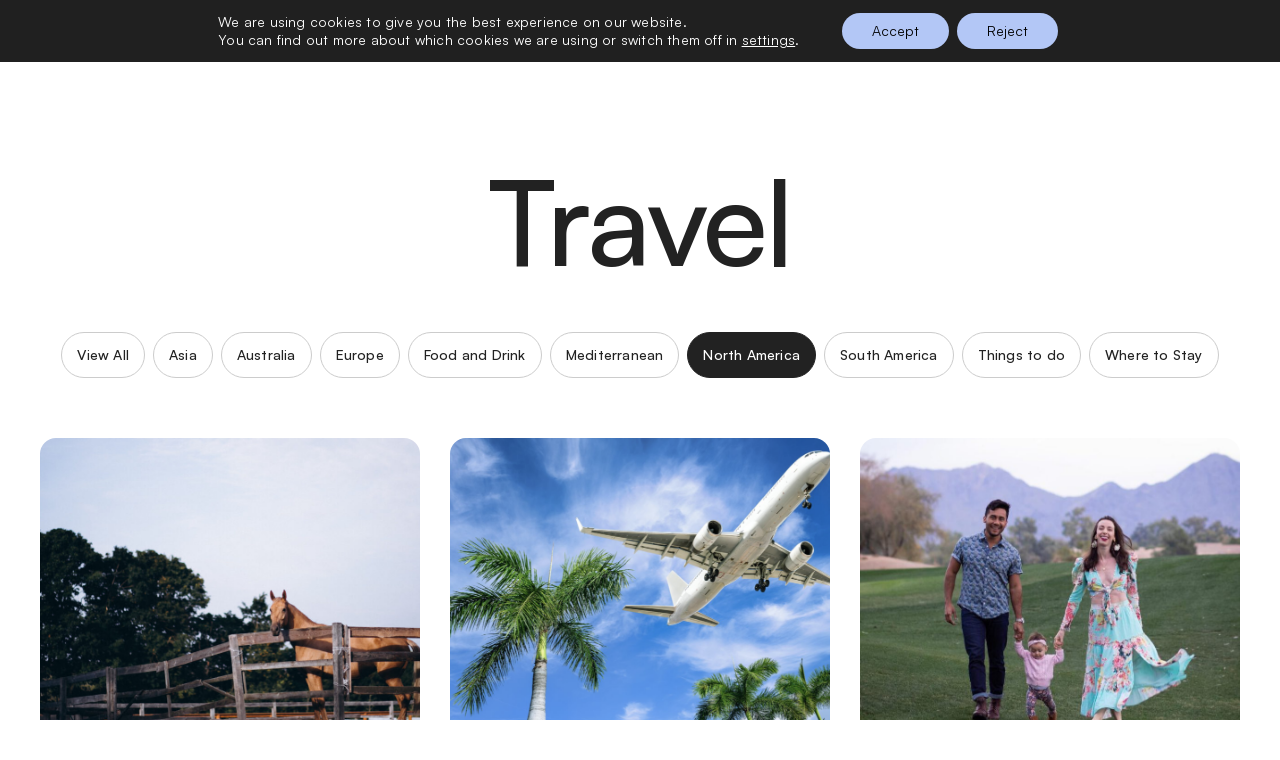

--- FILE ---
content_type: text/html; charset=UTF-8
request_url: https://sarahfunky.com/category/travel/north-america/
body_size: 22455
content:
<!DOCTYPE html>
<html lang="en-US">
<head>
	<meta http-equiv="Content-Type" content="text/html; charset=UTF-8" />
<script type="text/javascript">
/* <![CDATA[ */
var gform;gform||(document.addEventListener("gform_main_scripts_loaded",function(){gform.scriptsLoaded=!0}),document.addEventListener("gform/theme/scripts_loaded",function(){gform.themeScriptsLoaded=!0}),window.addEventListener("DOMContentLoaded",function(){gform.domLoaded=!0}),gform={domLoaded:!1,scriptsLoaded:!1,themeScriptsLoaded:!1,isFormEditor:()=>"function"==typeof InitializeEditor,callIfLoaded:function(o){return!(!gform.domLoaded||!gform.scriptsLoaded||!gform.themeScriptsLoaded&&!gform.isFormEditor()||(gform.isFormEditor()&&console.warn("The use of gform.initializeOnLoaded() is deprecated in the form editor context and will be removed in Gravity Forms 3.1."),o(),0))},initializeOnLoaded:function(o){gform.callIfLoaded(o)||(document.addEventListener("gform_main_scripts_loaded",()=>{gform.scriptsLoaded=!0,gform.callIfLoaded(o)}),document.addEventListener("gform/theme/scripts_loaded",()=>{gform.themeScriptsLoaded=!0,gform.callIfLoaded(o)}),window.addEventListener("DOMContentLoaded",()=>{gform.domLoaded=!0,gform.callIfLoaded(o)}))},hooks:{action:{},filter:{}},addAction:function(o,r,e,t){gform.addHook("action",o,r,e,t)},addFilter:function(o,r,e,t){gform.addHook("filter",o,r,e,t)},doAction:function(o){gform.doHook("action",o,arguments)},applyFilters:function(o){return gform.doHook("filter",o,arguments)},removeAction:function(o,r){gform.removeHook("action",o,r)},removeFilter:function(o,r,e){gform.removeHook("filter",o,r,e)},addHook:function(o,r,e,t,n){null==gform.hooks[o][r]&&(gform.hooks[o][r]=[]);var d=gform.hooks[o][r];null==n&&(n=r+"_"+d.length),gform.hooks[o][r].push({tag:n,callable:e,priority:t=null==t?10:t})},doHook:function(r,o,e){var t;if(e=Array.prototype.slice.call(e,1),null!=gform.hooks[r][o]&&((o=gform.hooks[r][o]).sort(function(o,r){return o.priority-r.priority}),o.forEach(function(o){"function"!=typeof(t=o.callable)&&(t=window[t]),"action"==r?t.apply(null,e):e[0]=t.apply(null,e)})),"filter"==r)return e[0]},removeHook:function(o,r,t,n){var e;null!=gform.hooks[o][r]&&(e=(e=gform.hooks[o][r]).filter(function(o,r,e){return!!(null!=n&&n!=o.tag||null!=t&&t!=o.priority)}),gform.hooks[o][r]=e)}});
/* ]]> */
</script>

	<meta name="viewport" content="width=device-width, initial-scale=1.0, user-scalable=0">

	<link rel="profile" href="http://gmpg.org/xfn/11" />
	<link rel="pingback" href="https://sarahfunky.com/xmlrpc.php" />

	<meta name='robots' content='index, follow, max-image-preview:large, max-snippet:-1, max-video-preview:-1' />
	<style>img:is([sizes="auto" i], [sizes^="auto," i]) { contain-intrinsic-size: 3000px 1500px }</style>
	
	<!-- This site is optimized with the Yoast SEO plugin v26.8 - https://yoast.com/product/yoast-seo-wordpress/ -->
	<title>North America Archives - Sarah Funky</title><link rel="preload" data-rocket-preload as="image" href="https://sarahfunky.com/wp-content/uploads/2023/07/brown-horse-ranch-1024x683.jpg" imagesrcset="https://sarahfunky.com/wp-content/uploads/2023/07/brown-horse-ranch-1024x683.jpg 1024w, https://sarahfunky.com/wp-content/uploads/2023/07/brown-horse-ranch-300x200.jpg 300w, https://sarahfunky.com/wp-content/uploads/2023/07/brown-horse-ranch-768x512.jpg 768w, https://sarahfunky.com/wp-content/uploads/2023/07/brown-horse-ranch-600x400.jpg 600w, https://sarahfunky.com/wp-content/uploads/2023/07/brown-horse-ranch-64x43.jpg 64w, https://sarahfunky.com/wp-content/uploads/2023/07/brown-horse-ranch-100x67.jpg 100w, https://sarahfunky.com/wp-content/uploads/2023/07/brown-horse-ranch.jpg 1500w" imagesizes="(max-width: 1024px) 100vw, 1024px" fetchpriority="high">
	<link rel="canonical" href="https://u3t.b71.myftpupload.com/category/travel/north-america/" />
	<link rel="next" href="https://u3t.b71.myftpupload.com/category/travel/north-america/page/2/" />
	<meta property="og:locale" content="en_US" />
	<meta property="og:type" content="article" />
	<meta property="og:title" content="North America Archives - Sarah Funky" />
	<meta property="og:url" content="https://u3t.b71.myftpupload.com/category/travel/north-america/" />
	<meta property="og:site_name" content="Sarah Funky" />
	<meta name="twitter:card" content="summary_large_image" />
	<script type="application/ld+json" class="yoast-schema-graph">{"@context":"https://schema.org","@graph":[{"@type":"CollectionPage","@id":"https://u3t.b71.myftpupload.com/category/travel/north-america/","url":"https://u3t.b71.myftpupload.com/category/travel/north-america/","name":"North America Archives - Sarah Funky","isPartOf":{"@id":"https://sarahfunky.com/#website"},"primaryImageOfPage":{"@id":"https://u3t.b71.myftpupload.com/category/travel/north-america/#primaryimage"},"image":{"@id":"https://u3t.b71.myftpupload.com/category/travel/north-america/#primaryimage"},"thumbnailUrl":"https://sarahfunky.com/wp-content/uploads/2023/07/brown-horse-ranch.jpg","breadcrumb":{"@id":"https://u3t.b71.myftpupload.com/category/travel/north-america/#breadcrumb"},"inLanguage":"en-US"},{"@type":"ImageObject","inLanguage":"en-US","@id":"https://u3t.b71.myftpupload.com/category/travel/north-america/#primaryimage","url":"https://sarahfunky.com/wp-content/uploads/2023/07/brown-horse-ranch.jpg","contentUrl":"https://sarahfunky.com/wp-content/uploads/2023/07/brown-horse-ranch.jpg","width":1500,"height":1000},{"@type":"BreadcrumbList","@id":"https://u3t.b71.myftpupload.com/category/travel/north-america/#breadcrumb","itemListElement":[{"@type":"ListItem","position":1,"name":"Home","item":"https://sarahfunky.com/"},{"@type":"ListItem","position":2,"name":"Travel","item":"https://u3t.b71.myftpupload.com/category/travel/"},{"@type":"ListItem","position":3,"name":"North America"}]},{"@type":"WebSite","@id":"https://sarahfunky.com/#website","url":"https://sarahfunky.com/","name":"Sarah Funky","description":"Experience More","potentialAction":[{"@type":"SearchAction","target":{"@type":"EntryPoint","urlTemplate":"https://sarahfunky.com/?s={search_term_string}"},"query-input":{"@type":"PropertyValueSpecification","valueRequired":true,"valueName":"search_term_string"}}],"inLanguage":"en-US"}]}</script>
	<!-- / Yoast SEO plugin. -->


<link rel='dns-prefetch' href='//scripts.mediavine.com' />
<link rel='dns-prefetch' href='//maps.googleapis.com' />
<link rel='dns-prefetch' href='//collect.commerce.godaddy.com' />
<link rel='dns-prefetch' href='//www.googletagmanager.com' />

<link rel="alternate" type="application/rss+xml" title="Sarah Funky &raquo; Feed" href="https://sarahfunky.com/feed/" />
<link rel="alternate" type="application/rss+xml" title="Sarah Funky &raquo; Comments Feed" href="https://sarahfunky.com/comments/feed/" />
<link rel="alternate" type="application/rss+xml" title="Sarah Funky &raquo; North America Category Feed" href="https://sarahfunky.com/category/travel/north-america/feed/" />
<link data-minify="1" rel='stylesheet' id='stripe-main-styles-css' href='https://sarahfunky.com/wp-content/cache/min/1/wp-content/mu-plugins/vendor/godaddy/mwc-core/assets/css/stripe-settings.css?ver=1765302823' type='text/css' media='all' />
<link data-minify="1" rel='stylesheet' id='godaddy-payments-payinperson-main-styles-css' href='https://sarahfunky.com/wp-content/cache/min/1/wp-content/mu-plugins/vendor/godaddy/mwc-core/assets/css/pay-in-person-method.css?ver=1765302823' type='text/css' media='all' />
<style id='wp-emoji-styles-inline-css' type='text/css'>

	img.wp-smiley, img.emoji {
		display: inline !important;
		border: none !important;
		box-shadow: none !important;
		height: 1em !important;
		width: 1em !important;
		margin: 0 0.07em !important;
		vertical-align: -0.1em !important;
		background: none !important;
		padding: 0 !important;
	}
</style>
<link rel='stylesheet' id='wp-block-library-css' href='https://sarahfunky.com/wp-includes/css/dist/block-library/style.min.css?ver=6.8.3' type='text/css' media='all' />
<style id='classic-theme-styles-inline-css' type='text/css'>
/*! This file is auto-generated */
.wp-block-button__link{color:#fff;background-color:#32373c;border-radius:9999px;box-shadow:none;text-decoration:none;padding:calc(.667em + 2px) calc(1.333em + 2px);font-size:1.125em}.wp-block-file__button{background:#32373c;color:#fff;text-decoration:none}
</style>
<link data-minify="1" rel='stylesheet' id='convertkit-broadcasts-css' href='https://sarahfunky.com/wp-content/cache/min/1/wp-content/plugins/convertkit/resources/frontend/css/broadcasts.css?ver=1765302823' type='text/css' media='all' />
<link data-minify="1" rel='stylesheet' id='convertkit-button-css' href='https://sarahfunky.com/wp-content/cache/min/1/wp-content/plugins/convertkit/resources/frontend/css/button.css?ver=1765302823' type='text/css' media='all' />
<link data-minify="1" rel='stylesheet' id='convertkit-form-css' href='https://sarahfunky.com/wp-content/cache/min/1/wp-content/plugins/convertkit/resources/frontend/css/form.css?ver=1765302823' type='text/css' media='all' />
<link data-minify="1" rel='stylesheet' id='convertkit-form-builder-field-css' href='https://sarahfunky.com/wp-content/cache/min/1/wp-content/plugins/convertkit/resources/frontend/css/form-builder.css?ver=1765302823' type='text/css' media='all' />
<link data-minify="1" rel='stylesheet' id='convertkit-form-builder-css' href='https://sarahfunky.com/wp-content/cache/min/1/wp-content/plugins/convertkit/resources/frontend/css/form-builder.css?ver=1765302823' type='text/css' media='all' />
<style id='global-styles-inline-css' type='text/css'>
:root{--wp--preset--aspect-ratio--square: 1;--wp--preset--aspect-ratio--4-3: 4/3;--wp--preset--aspect-ratio--3-4: 3/4;--wp--preset--aspect-ratio--3-2: 3/2;--wp--preset--aspect-ratio--2-3: 2/3;--wp--preset--aspect-ratio--16-9: 16/9;--wp--preset--aspect-ratio--9-16: 9/16;--wp--preset--color--black: #000000;--wp--preset--color--cyan-bluish-gray: #abb8c3;--wp--preset--color--white: #ffffff;--wp--preset--color--pale-pink: #f78da7;--wp--preset--color--vivid-red: #cf2e2e;--wp--preset--color--luminous-vivid-orange: #ff6900;--wp--preset--color--luminous-vivid-amber: #fcb900;--wp--preset--color--light-green-cyan: #7bdcb5;--wp--preset--color--vivid-green-cyan: #00d084;--wp--preset--color--pale-cyan-blue: #8ed1fc;--wp--preset--color--vivid-cyan-blue: #0693e3;--wp--preset--color--vivid-purple: #9b51e0;--wp--preset--gradient--vivid-cyan-blue-to-vivid-purple: linear-gradient(135deg,rgba(6,147,227,1) 0%,rgb(155,81,224) 100%);--wp--preset--gradient--light-green-cyan-to-vivid-green-cyan: linear-gradient(135deg,rgb(122,220,180) 0%,rgb(0,208,130) 100%);--wp--preset--gradient--luminous-vivid-amber-to-luminous-vivid-orange: linear-gradient(135deg,rgba(252,185,0,1) 0%,rgba(255,105,0,1) 100%);--wp--preset--gradient--luminous-vivid-orange-to-vivid-red: linear-gradient(135deg,rgba(255,105,0,1) 0%,rgb(207,46,46) 100%);--wp--preset--gradient--very-light-gray-to-cyan-bluish-gray: linear-gradient(135deg,rgb(238,238,238) 0%,rgb(169,184,195) 100%);--wp--preset--gradient--cool-to-warm-spectrum: linear-gradient(135deg,rgb(74,234,220) 0%,rgb(151,120,209) 20%,rgb(207,42,186) 40%,rgb(238,44,130) 60%,rgb(251,105,98) 80%,rgb(254,248,76) 100%);--wp--preset--gradient--blush-light-purple: linear-gradient(135deg,rgb(255,206,236) 0%,rgb(152,150,240) 100%);--wp--preset--gradient--blush-bordeaux: linear-gradient(135deg,rgb(254,205,165) 0%,rgb(254,45,45) 50%,rgb(107,0,62) 100%);--wp--preset--gradient--luminous-dusk: linear-gradient(135deg,rgb(255,203,112) 0%,rgb(199,81,192) 50%,rgb(65,88,208) 100%);--wp--preset--gradient--pale-ocean: linear-gradient(135deg,rgb(255,245,203) 0%,rgb(182,227,212) 50%,rgb(51,167,181) 100%);--wp--preset--gradient--electric-grass: linear-gradient(135deg,rgb(202,248,128) 0%,rgb(113,206,126) 100%);--wp--preset--gradient--midnight: linear-gradient(135deg,rgb(2,3,129) 0%,rgb(40,116,252) 100%);--wp--preset--font-size--small: 13px;--wp--preset--font-size--medium: 20px;--wp--preset--font-size--large: 36px;--wp--preset--font-size--x-large: 42px;--wp--preset--spacing--20: 0.44rem;--wp--preset--spacing--30: 0.67rem;--wp--preset--spacing--40: 1rem;--wp--preset--spacing--50: 1.5rem;--wp--preset--spacing--60: 2.25rem;--wp--preset--spacing--70: 3.38rem;--wp--preset--spacing--80: 5.06rem;--wp--preset--shadow--natural: 6px 6px 9px rgba(0, 0, 0, 0.2);--wp--preset--shadow--deep: 12px 12px 50px rgba(0, 0, 0, 0.4);--wp--preset--shadow--sharp: 6px 6px 0px rgba(0, 0, 0, 0.2);--wp--preset--shadow--outlined: 6px 6px 0px -3px rgba(255, 255, 255, 1), 6px 6px rgba(0, 0, 0, 1);--wp--preset--shadow--crisp: 6px 6px 0px rgba(0, 0, 0, 1);}:where(.is-layout-flex){gap: 0.5em;}:where(.is-layout-grid){gap: 0.5em;}body .is-layout-flex{display: flex;}.is-layout-flex{flex-wrap: wrap;align-items: center;}.is-layout-flex > :is(*, div){margin: 0;}body .is-layout-grid{display: grid;}.is-layout-grid > :is(*, div){margin: 0;}:where(.wp-block-columns.is-layout-flex){gap: 2em;}:where(.wp-block-columns.is-layout-grid){gap: 2em;}:where(.wp-block-post-template.is-layout-flex){gap: 1.25em;}:where(.wp-block-post-template.is-layout-grid){gap: 1.25em;}.has-black-color{color: var(--wp--preset--color--black) !important;}.has-cyan-bluish-gray-color{color: var(--wp--preset--color--cyan-bluish-gray) !important;}.has-white-color{color: var(--wp--preset--color--white) !important;}.has-pale-pink-color{color: var(--wp--preset--color--pale-pink) !important;}.has-vivid-red-color{color: var(--wp--preset--color--vivid-red) !important;}.has-luminous-vivid-orange-color{color: var(--wp--preset--color--luminous-vivid-orange) !important;}.has-luminous-vivid-amber-color{color: var(--wp--preset--color--luminous-vivid-amber) !important;}.has-light-green-cyan-color{color: var(--wp--preset--color--light-green-cyan) !important;}.has-vivid-green-cyan-color{color: var(--wp--preset--color--vivid-green-cyan) !important;}.has-pale-cyan-blue-color{color: var(--wp--preset--color--pale-cyan-blue) !important;}.has-vivid-cyan-blue-color{color: var(--wp--preset--color--vivid-cyan-blue) !important;}.has-vivid-purple-color{color: var(--wp--preset--color--vivid-purple) !important;}.has-black-background-color{background-color: var(--wp--preset--color--black) !important;}.has-cyan-bluish-gray-background-color{background-color: var(--wp--preset--color--cyan-bluish-gray) !important;}.has-white-background-color{background-color: var(--wp--preset--color--white) !important;}.has-pale-pink-background-color{background-color: var(--wp--preset--color--pale-pink) !important;}.has-vivid-red-background-color{background-color: var(--wp--preset--color--vivid-red) !important;}.has-luminous-vivid-orange-background-color{background-color: var(--wp--preset--color--luminous-vivid-orange) !important;}.has-luminous-vivid-amber-background-color{background-color: var(--wp--preset--color--luminous-vivid-amber) !important;}.has-light-green-cyan-background-color{background-color: var(--wp--preset--color--light-green-cyan) !important;}.has-vivid-green-cyan-background-color{background-color: var(--wp--preset--color--vivid-green-cyan) !important;}.has-pale-cyan-blue-background-color{background-color: var(--wp--preset--color--pale-cyan-blue) !important;}.has-vivid-cyan-blue-background-color{background-color: var(--wp--preset--color--vivid-cyan-blue) !important;}.has-vivid-purple-background-color{background-color: var(--wp--preset--color--vivid-purple) !important;}.has-black-border-color{border-color: var(--wp--preset--color--black) !important;}.has-cyan-bluish-gray-border-color{border-color: var(--wp--preset--color--cyan-bluish-gray) !important;}.has-white-border-color{border-color: var(--wp--preset--color--white) !important;}.has-pale-pink-border-color{border-color: var(--wp--preset--color--pale-pink) !important;}.has-vivid-red-border-color{border-color: var(--wp--preset--color--vivid-red) !important;}.has-luminous-vivid-orange-border-color{border-color: var(--wp--preset--color--luminous-vivid-orange) !important;}.has-luminous-vivid-amber-border-color{border-color: var(--wp--preset--color--luminous-vivid-amber) !important;}.has-light-green-cyan-border-color{border-color: var(--wp--preset--color--light-green-cyan) !important;}.has-vivid-green-cyan-border-color{border-color: var(--wp--preset--color--vivid-green-cyan) !important;}.has-pale-cyan-blue-border-color{border-color: var(--wp--preset--color--pale-cyan-blue) !important;}.has-vivid-cyan-blue-border-color{border-color: var(--wp--preset--color--vivid-cyan-blue) !important;}.has-vivid-purple-border-color{border-color: var(--wp--preset--color--vivid-purple) !important;}.has-vivid-cyan-blue-to-vivid-purple-gradient-background{background: var(--wp--preset--gradient--vivid-cyan-blue-to-vivid-purple) !important;}.has-light-green-cyan-to-vivid-green-cyan-gradient-background{background: var(--wp--preset--gradient--light-green-cyan-to-vivid-green-cyan) !important;}.has-luminous-vivid-amber-to-luminous-vivid-orange-gradient-background{background: var(--wp--preset--gradient--luminous-vivid-amber-to-luminous-vivid-orange) !important;}.has-luminous-vivid-orange-to-vivid-red-gradient-background{background: var(--wp--preset--gradient--luminous-vivid-orange-to-vivid-red) !important;}.has-very-light-gray-to-cyan-bluish-gray-gradient-background{background: var(--wp--preset--gradient--very-light-gray-to-cyan-bluish-gray) !important;}.has-cool-to-warm-spectrum-gradient-background{background: var(--wp--preset--gradient--cool-to-warm-spectrum) !important;}.has-blush-light-purple-gradient-background{background: var(--wp--preset--gradient--blush-light-purple) !important;}.has-blush-bordeaux-gradient-background{background: var(--wp--preset--gradient--blush-bordeaux) !important;}.has-luminous-dusk-gradient-background{background: var(--wp--preset--gradient--luminous-dusk) !important;}.has-pale-ocean-gradient-background{background: var(--wp--preset--gradient--pale-ocean) !important;}.has-electric-grass-gradient-background{background: var(--wp--preset--gradient--electric-grass) !important;}.has-midnight-gradient-background{background: var(--wp--preset--gradient--midnight) !important;}.has-small-font-size{font-size: var(--wp--preset--font-size--small) !important;}.has-medium-font-size{font-size: var(--wp--preset--font-size--medium) !important;}.has-large-font-size{font-size: var(--wp--preset--font-size--large) !important;}.has-x-large-font-size{font-size: var(--wp--preset--font-size--x-large) !important;}
:where(.wp-block-post-template.is-layout-flex){gap: 1.25em;}:where(.wp-block-post-template.is-layout-grid){gap: 1.25em;}
:where(.wp-block-columns.is-layout-flex){gap: 2em;}:where(.wp-block-columns.is-layout-grid){gap: 2em;}
:root :where(.wp-block-pullquote){font-size: 1.5em;line-height: 1.6;}
</style>
<link data-minify="1" rel='stylesheet' id='woocommerce-layout-css' href='https://sarahfunky.com/wp-content/cache/min/1/wp-content/plugins/woocommerce/assets/css/woocommerce-layout.css?ver=1765302823' type='text/css' media='all' />
<link data-minify="1" rel='stylesheet' id='woocommerce-smallscreen-css' href='https://sarahfunky.com/wp-content/cache/min/1/wp-content/plugins/woocommerce/assets/css/woocommerce-smallscreen.css?ver=1765302823' type='text/css' media='only screen and (max-width: 768px)' />
<link data-minify="1" rel='stylesheet' id='woocommerce-general-css' href='https://sarahfunky.com/wp-content/cache/min/1/wp-content/plugins/woocommerce/assets/css/woocommerce.css?ver=1765302823' type='text/css' media='all' />
<style id='woocommerce-inline-inline-css' type='text/css'>
.woocommerce form .form-row .required { visibility: visible; }
</style>
<link rel='stylesheet' id='wp-components-css' href='https://sarahfunky.com/wp-includes/css/dist/components/style.min.css?ver=6.8.3' type='text/css' media='all' />
<link data-minify="1" rel='stylesheet' id='godaddy-styles-css' href='https://sarahfunky.com/wp-content/cache/min/1/wp-content/mu-plugins/vendor/wpex/godaddy-launch/includes/Dependencies/GoDaddy/Styles/build/latest.css?ver=1765302823' type='text/css' media='all' />
<link rel='stylesheet' id='dgwt-wcas-style-css' href='https://sarahfunky.com/wp-content/plugins/ajax-search-for-woocommerce/assets/css/style.min.css?ver=1.32.2' type='text/css' media='all' />
<link data-minify="1" rel='stylesheet' id='theme-css-bundle-css' href='https://sarahfunky.com/wp-content/cache/min/1/wp-content/themes/sarah-funky/dist/css/bundle-2f23f26ed8.css?ver=1765302823' type='text/css' media='all' />
<link rel='stylesheet' id='theme-styles-css' href='https://sarahfunky.com/wp-content/themes/sarah-funky/style.css?ver=1680686495' type='text/css' media='all' />
<link data-minify="1" rel='stylesheet' id='mwc-payments-payment-form-css' href='https://sarahfunky.com/wp-content/cache/min/1/wp-content/mu-plugins/vendor/godaddy/mwc-core/assets/css/payment-form.css?ver=1765302823' type='text/css' media='all' />
<link data-minify="1" rel='stylesheet' id='moove_gdpr_frontend-css' href='https://sarahfunky.com/wp-content/cache/min/1/wp-content/plugins/gdpr-cookie-compliance/dist/styles/gdpr-main-nf.css?ver=1765302823' type='text/css' media='all' />
<style id='moove_gdpr_frontend-inline-css' type='text/css'>
				#moove_gdpr_cookie_modal .moove-gdpr-modal-content .moove-gdpr-tab-main h3.tab-title, 
				#moove_gdpr_cookie_modal .moove-gdpr-modal-content .moove-gdpr-tab-main span.tab-title,
				#moove_gdpr_cookie_modal .moove-gdpr-modal-content .moove-gdpr-modal-left-content #moove-gdpr-menu li a, 
				#moove_gdpr_cookie_modal .moove-gdpr-modal-content .moove-gdpr-modal-left-content #moove-gdpr-menu li button,
				#moove_gdpr_cookie_modal .moove-gdpr-modal-content .moove-gdpr-modal-left-content .moove-gdpr-branding-cnt a,
				#moove_gdpr_cookie_modal .moove-gdpr-modal-content .moove-gdpr-modal-footer-content .moove-gdpr-button-holder a.mgbutton, 
				#moove_gdpr_cookie_modal .moove-gdpr-modal-content .moove-gdpr-modal-footer-content .moove-gdpr-button-holder button.mgbutton,
				#moove_gdpr_cookie_modal .cookie-switch .cookie-slider:after, 
				#moove_gdpr_cookie_modal .cookie-switch .slider:after, 
				#moove_gdpr_cookie_modal .switch .cookie-slider:after, 
				#moove_gdpr_cookie_modal .switch .slider:after,
				#moove_gdpr_cookie_info_bar .moove-gdpr-info-bar-container .moove-gdpr-info-bar-content p, 
				#moove_gdpr_cookie_info_bar .moove-gdpr-info-bar-container .moove-gdpr-info-bar-content p a,
				#moove_gdpr_cookie_info_bar .moove-gdpr-info-bar-container .moove-gdpr-info-bar-content a.mgbutton, 
				#moove_gdpr_cookie_info_bar .moove-gdpr-info-bar-container .moove-gdpr-info-bar-content button.mgbutton,
				#moove_gdpr_cookie_modal .moove-gdpr-modal-content .moove-gdpr-tab-main .moove-gdpr-tab-main-content h1, 
				#moove_gdpr_cookie_modal .moove-gdpr-modal-content .moove-gdpr-tab-main .moove-gdpr-tab-main-content h2, 
				#moove_gdpr_cookie_modal .moove-gdpr-modal-content .moove-gdpr-tab-main .moove-gdpr-tab-main-content h3, 
				#moove_gdpr_cookie_modal .moove-gdpr-modal-content .moove-gdpr-tab-main .moove-gdpr-tab-main-content h4, 
				#moove_gdpr_cookie_modal .moove-gdpr-modal-content .moove-gdpr-tab-main .moove-gdpr-tab-main-content h5, 
				#moove_gdpr_cookie_modal .moove-gdpr-modal-content .moove-gdpr-tab-main .moove-gdpr-tab-main-content h6,
				#moove_gdpr_cookie_modal .moove-gdpr-modal-content.moove_gdpr_modal_theme_v2 .moove-gdpr-modal-title .tab-title,
				#moove_gdpr_cookie_modal .moove-gdpr-modal-content.moove_gdpr_modal_theme_v2 .moove-gdpr-tab-main h3.tab-title, 
				#moove_gdpr_cookie_modal .moove-gdpr-modal-content.moove_gdpr_modal_theme_v2 .moove-gdpr-tab-main span.tab-title,
				#moove_gdpr_cookie_modal .moove-gdpr-modal-content.moove_gdpr_modal_theme_v2 .moove-gdpr-branding-cnt a {
					font-weight: inherit				}
			#moove_gdpr_cookie_modal,#moove_gdpr_cookie_info_bar,.gdpr_cookie_settings_shortcode_content{font-family:inherit}#moove_gdpr_save_popup_settings_button{background-color:#373737;color:#fff}#moove_gdpr_save_popup_settings_button:hover{background-color:#000}#moove_gdpr_cookie_info_bar .moove-gdpr-info-bar-container .moove-gdpr-info-bar-content a.mgbutton,#moove_gdpr_cookie_info_bar .moove-gdpr-info-bar-container .moove-gdpr-info-bar-content button.mgbutton{background-color:#b3c7f6}#moove_gdpr_cookie_modal .moove-gdpr-modal-content .moove-gdpr-modal-footer-content .moove-gdpr-button-holder a.mgbutton,#moove_gdpr_cookie_modal .moove-gdpr-modal-content .moove-gdpr-modal-footer-content .moove-gdpr-button-holder button.mgbutton,.gdpr_cookie_settings_shortcode_content .gdpr-shr-button.button-green{background-color:#b3c7f6;border-color:#b3c7f6}#moove_gdpr_cookie_modal .moove-gdpr-modal-content .moove-gdpr-modal-footer-content .moove-gdpr-button-holder a.mgbutton:hover,#moove_gdpr_cookie_modal .moove-gdpr-modal-content .moove-gdpr-modal-footer-content .moove-gdpr-button-holder button.mgbutton:hover,.gdpr_cookie_settings_shortcode_content .gdpr-shr-button.button-green:hover{background-color:#fff;color:#b3c7f6}#moove_gdpr_cookie_modal .moove-gdpr-modal-content .moove-gdpr-modal-close i,#moove_gdpr_cookie_modal .moove-gdpr-modal-content .moove-gdpr-modal-close span.gdpr-icon{background-color:#b3c7f6;border:1px solid #b3c7f6}#moove_gdpr_cookie_info_bar span.moove-gdpr-infobar-allow-all.focus-g,#moove_gdpr_cookie_info_bar span.moove-gdpr-infobar-allow-all:focus,#moove_gdpr_cookie_info_bar button.moove-gdpr-infobar-allow-all.focus-g,#moove_gdpr_cookie_info_bar button.moove-gdpr-infobar-allow-all:focus,#moove_gdpr_cookie_info_bar span.moove-gdpr-infobar-reject-btn.focus-g,#moove_gdpr_cookie_info_bar span.moove-gdpr-infobar-reject-btn:focus,#moove_gdpr_cookie_info_bar button.moove-gdpr-infobar-reject-btn.focus-g,#moove_gdpr_cookie_info_bar button.moove-gdpr-infobar-reject-btn:focus,#moove_gdpr_cookie_info_bar span.change-settings-button.focus-g,#moove_gdpr_cookie_info_bar span.change-settings-button:focus,#moove_gdpr_cookie_info_bar button.change-settings-button.focus-g,#moove_gdpr_cookie_info_bar button.change-settings-button:focus{-webkit-box-shadow:0 0 1px 3px #b3c7f6;-moz-box-shadow:0 0 1px 3px #b3c7f6;box-shadow:0 0 1px 3px #b3c7f6}#moove_gdpr_cookie_modal .moove-gdpr-modal-content .moove-gdpr-modal-close i:hover,#moove_gdpr_cookie_modal .moove-gdpr-modal-content .moove-gdpr-modal-close span.gdpr-icon:hover,#moove_gdpr_cookie_info_bar span[data-href]>u.change-settings-button{color:#b3c7f6}#moove_gdpr_cookie_modal .moove-gdpr-modal-content .moove-gdpr-modal-left-content #moove-gdpr-menu li.menu-item-selected a span.gdpr-icon,#moove_gdpr_cookie_modal .moove-gdpr-modal-content .moove-gdpr-modal-left-content #moove-gdpr-menu li.menu-item-selected button span.gdpr-icon{color:inherit}#moove_gdpr_cookie_modal .moove-gdpr-modal-content .moove-gdpr-modal-left-content #moove-gdpr-menu li a span.gdpr-icon,#moove_gdpr_cookie_modal .moove-gdpr-modal-content .moove-gdpr-modal-left-content #moove-gdpr-menu li button span.gdpr-icon{color:inherit}#moove_gdpr_cookie_modal .gdpr-acc-link{line-height:0;font-size:0;color:transparent;position:absolute}#moove_gdpr_cookie_modal .moove-gdpr-modal-content .moove-gdpr-modal-close:hover i,#moove_gdpr_cookie_modal .moove-gdpr-modal-content .moove-gdpr-modal-left-content #moove-gdpr-menu li a,#moove_gdpr_cookie_modal .moove-gdpr-modal-content .moove-gdpr-modal-left-content #moove-gdpr-menu li button,#moove_gdpr_cookie_modal .moove-gdpr-modal-content .moove-gdpr-modal-left-content #moove-gdpr-menu li button i,#moove_gdpr_cookie_modal .moove-gdpr-modal-content .moove-gdpr-modal-left-content #moove-gdpr-menu li a i,#moove_gdpr_cookie_modal .moove-gdpr-modal-content .moove-gdpr-tab-main .moove-gdpr-tab-main-content a:hover,#moove_gdpr_cookie_info_bar.moove-gdpr-dark-scheme .moove-gdpr-info-bar-container .moove-gdpr-info-bar-content a.mgbutton:hover,#moove_gdpr_cookie_info_bar.moove-gdpr-dark-scheme .moove-gdpr-info-bar-container .moove-gdpr-info-bar-content button.mgbutton:hover,#moove_gdpr_cookie_info_bar.moove-gdpr-dark-scheme .moove-gdpr-info-bar-container .moove-gdpr-info-bar-content a:hover,#moove_gdpr_cookie_info_bar.moove-gdpr-dark-scheme .moove-gdpr-info-bar-container .moove-gdpr-info-bar-content button:hover,#moove_gdpr_cookie_info_bar.moove-gdpr-dark-scheme .moove-gdpr-info-bar-container .moove-gdpr-info-bar-content span.change-settings-button:hover,#moove_gdpr_cookie_info_bar.moove-gdpr-dark-scheme .moove-gdpr-info-bar-container .moove-gdpr-info-bar-content button.change-settings-button:hover,#moove_gdpr_cookie_info_bar.moove-gdpr-dark-scheme .moove-gdpr-info-bar-container .moove-gdpr-info-bar-content u.change-settings-button:hover,#moove_gdpr_cookie_info_bar span[data-href]>u.change-settings-button,#moove_gdpr_cookie_info_bar.moove-gdpr-dark-scheme .moove-gdpr-info-bar-container .moove-gdpr-info-bar-content a.mgbutton.focus-g,#moove_gdpr_cookie_info_bar.moove-gdpr-dark-scheme .moove-gdpr-info-bar-container .moove-gdpr-info-bar-content button.mgbutton.focus-g,#moove_gdpr_cookie_info_bar.moove-gdpr-dark-scheme .moove-gdpr-info-bar-container .moove-gdpr-info-bar-content a.focus-g,#moove_gdpr_cookie_info_bar.moove-gdpr-dark-scheme .moove-gdpr-info-bar-container .moove-gdpr-info-bar-content button.focus-g,#moove_gdpr_cookie_info_bar.moove-gdpr-dark-scheme .moove-gdpr-info-bar-container .moove-gdpr-info-bar-content a.mgbutton:focus,#moove_gdpr_cookie_info_bar.moove-gdpr-dark-scheme .moove-gdpr-info-bar-container .moove-gdpr-info-bar-content button.mgbutton:focus,#moove_gdpr_cookie_info_bar.moove-gdpr-dark-scheme .moove-gdpr-info-bar-container .moove-gdpr-info-bar-content a:focus,#moove_gdpr_cookie_info_bar.moove-gdpr-dark-scheme .moove-gdpr-info-bar-container .moove-gdpr-info-bar-content button:focus,#moove_gdpr_cookie_info_bar.moove-gdpr-dark-scheme .moove-gdpr-info-bar-container .moove-gdpr-info-bar-content span.change-settings-button.focus-g,span.change-settings-button:focus,button.change-settings-button.focus-g,button.change-settings-button:focus,#moove_gdpr_cookie_info_bar.moove-gdpr-dark-scheme .moove-gdpr-info-bar-container .moove-gdpr-info-bar-content u.change-settings-button.focus-g,#moove_gdpr_cookie_info_bar.moove-gdpr-dark-scheme .moove-gdpr-info-bar-container .moove-gdpr-info-bar-content u.change-settings-button:focus{color:#b3c7f6}#moove_gdpr_cookie_modal .moove-gdpr-branding.focus-g span,#moove_gdpr_cookie_modal .moove-gdpr-modal-content .moove-gdpr-tab-main a.focus-g,#moove_gdpr_cookie_modal .moove-gdpr-modal-content .moove-gdpr-tab-main .gdpr-cd-details-toggle.focus-g{color:#b3c7f6}#moove_gdpr_cookie_modal.gdpr_lightbox-hide{display:none}
</style>
<style id='rocket-lazyload-inline-css' type='text/css'>
.rll-youtube-player{position:relative;padding-bottom:56.23%;height:0;overflow:hidden;max-width:100%;}.rll-youtube-player:focus-within{outline: 2px solid currentColor;outline-offset: 5px;}.rll-youtube-player iframe{position:absolute;top:0;left:0;width:100%;height:100%;z-index:100;background:0 0}.rll-youtube-player img{bottom:0;display:block;left:0;margin:auto;max-width:100%;width:100%;position:absolute;right:0;top:0;border:none;height:auto;-webkit-transition:.4s all;-moz-transition:.4s all;transition:.4s all}.rll-youtube-player img:hover{-webkit-filter:brightness(75%)}.rll-youtube-player .play{height:100%;width:100%;left:0;top:0;position:absolute;background:url(https://sarahfunky.com/wp-content/plugins/wp-rocket/assets/img/youtube.png) no-repeat center;background-color: transparent !important;cursor:pointer;border:none;}.wp-embed-responsive .wp-has-aspect-ratio .rll-youtube-player{position:absolute;padding-bottom:0;width:100%;height:100%;top:0;bottom:0;left:0;right:0}
</style>
<script type="text/template" id="tmpl-variation-template">
	<div class="woocommerce-variation-description">{{{ data.variation.variation_description }}}</div>
	<div class="woocommerce-variation-price">{{{ data.variation.price_html }}}</div>
	<div class="woocommerce-variation-availability">{{{ data.variation.availability_html }}}</div>
</script>
<script type="text/template" id="tmpl-unavailable-variation-template">
	<p role="alert">Sorry, this product is unavailable. Please choose a different combination.</p>
</script>
<script type="text/javascript" src="https://sarahfunky.com/wp-includes/js/jquery/jquery.min.js?ver=3.7.1" id="jquery-core-js" data-rocket-defer defer></script>


<script type="text/javascript" id="wp-util-js-extra">
/* <![CDATA[ */
var _wpUtilSettings = {"ajax":{"url":"\/wp-admin\/admin-ajax.php"}};
/* ]]> */
</script>


<script type="text/javascript" async="async" fetchpriority="high" data-noptimize="1" data-cfasync="false" src="https://scripts.mediavine.com/tags/sarah-funky.js?ver=6.8.3" id="mv-script-wrapper-js"></script>
<script type="text/javascript" id="wc-add-to-cart-js-extra">
/* <![CDATA[ */
var wc_add_to_cart_params = {"ajax_url":"\/wp-admin\/admin-ajax.php","wc_ajax_url":"\/?wc-ajax=%%endpoint%%","i18n_view_cart":"View cart","cart_url":"https:\/\/sarahfunky.com\/cart\/","is_cart":"","cart_redirect_after_add":"no"};
/* ]]> */
</script>


<script type="text/javascript" id="woocommerce-js-extra">
/* <![CDATA[ */
var woocommerce_params = {"ajax_url":"\/wp-admin\/admin-ajax.php","wc_ajax_url":"\/?wc-ajax=%%endpoint%%","i18n_password_show":"Show password","i18n_password_hide":"Hide password"};
/* ]]> */
</script>

<script type="text/javascript" src="https://maps.googleapis.com/maps/api/js?key=AIzaSyCWKtdRErfZrIhHrlqfKh8fVmXZGmrKGEI&amp;ver=6.8.3" id="googlemaps-functions-js" data-rocket-defer defer></script>




<!-- Google tag (gtag.js) snippet added by Site Kit -->
<!-- Google Analytics snippet added by Site Kit -->
<script type="text/javascript" src="https://www.googletagmanager.com/gtag/js?id=GT-WKPPL97" id="google_gtagjs-js" async></script>
<script type="text/javascript" id="google_gtagjs-js-after">
/* <![CDATA[ */
window.dataLayer = window.dataLayer || [];function gtag(){dataLayer.push(arguments);}
gtag("set","linker",{"domains":["sarahfunky.com"]});
gtag("js", new Date());
gtag("set", "developer_id.dZTNiMT", true);
gtag("config", "GT-WKPPL97");
/* ]]> */
</script>
<link rel="https://api.w.org/" href="https://sarahfunky.com/wp-json/" /><link rel="alternate" title="JSON" type="application/json" href="https://sarahfunky.com/wp-json/wp/v2/categories/71" /><link rel="EditURI" type="application/rsd+xml" title="RSD" href="https://sarahfunky.com/xmlrpc.php?rsd" />
<meta name="generator" content="WordPress 6.8.3" />
<meta name="generator" content="WooCommerce 10.4.3" />
<meta name="cdp-version" content="1.5.0" /><meta name="generator" content="Site Kit by Google 1.170.0" />		<style>
			.dgwt-wcas-ico-magnifier,.dgwt-wcas-ico-magnifier-handler{max-width:20px}.dgwt-wcas-search-wrapp{max-width:600px}		</style>
			<noscript><style>.woocommerce-product-gallery{ opacity: 1 !important; }</style></noscript>
	
<!-- Google Tag Manager snippet added by Site Kit -->
<script type="text/javascript">
/* <![CDATA[ */

			( function( w, d, s, l, i ) {
				w[l] = w[l] || [];
				w[l].push( {'gtm.start': new Date().getTime(), event: 'gtm.js'} );
				var f = d.getElementsByTagName( s )[0],
					j = d.createElement( s ), dl = l != 'dataLayer' ? '&l=' + l : '';
				j.async = true;
				j.src = 'https://www.googletagmanager.com/gtm.js?id=' + i + dl;
				f.parentNode.insertBefore( j, f );
			} )( window, document, 'script', 'dataLayer', 'GTM-P75XRKL' );
			
/* ]]> */
</script>

<!-- End Google Tag Manager snippet added by Site Kit -->
<link rel="icon" href="https://sarahfunky.com/wp-content/uploads/2023/04/rounded-favicon-64x64.png" sizes="32x32" />
<link rel="icon" href="https://sarahfunky.com/wp-content/uploads/2023/04/rounded-favicon.png" sizes="192x192" />
<link rel="apple-touch-icon" href="https://sarahfunky.com/wp-content/uploads/2023/04/rounded-favicon.png" />
<meta name="msapplication-TileImage" content="https://sarahfunky.com/wp-content/uploads/2023/04/rounded-favicon.png" />
		<style type="text/css" id="wp-custom-css">
			/* Mediavine CSS */
@media only screen and (max-width: 359px) {
  .single-article > .shell {
    padding-left: 10px !important;
    padding-right: 10px !important;
  }
}
/* End of MV CSS */

		</style>
		<noscript><style id="rocket-lazyload-nojs-css">.rll-youtube-player, [data-lazy-src]{display:none !important;}</style></noscript></head>
<body class="archive category category-north-america category-71 wp-embed-responsive wp-theme-sarah-funky theme-sarah-funky woocommerce-no-js">
			<!-- Google Tag Manager (noscript) snippet added by Site Kit -->
		<noscript>
			<iframe src="https://www.googletagmanager.com/ns.html?id=GTM-P75XRKL" height="0" width="0" style="display:none;visibility:hidden"></iframe>
		</noscript>
		<!-- End Google Tag Manager (noscript) snippet added by Site Kit -->
		
	<div class="wrapper">
		<div class="wrapper__inner">
			<header class="header">
				<div class="header__wrap">
					<a href="#" class="btn--menu js-menu-open"></a>

					<nav class="nav"><ul id="menu-main-menu-left" class="menu"><li id="menu-item-9599" class="menu-item menu-item-type-custom menu-item-object-custom menu-item-9599"><a target="_blank" href="https://funkyexperiences.com/">Book a Tour</a></li>
<li id="menu-item-22832" class="menu-item menu-item-type-post_type menu-item-object-page menu-item-22832"><a href="https://sarahfunky.com/work-with-me/">Work with Me</a></li>
</ul></nav>
					<a href="https://sarahfunky.com/" class="logo">
						<img width="160" height="32" src="data:image/svg+xml,%3Csvg%20xmlns='http://www.w3.org/2000/svg'%20viewBox='0%200%20160%2032'%3E%3C/svg%3E" alt="" data-lazy-src="https://sarahfunky.com/wp-content/themes/sarah-funky/resources/images/temp/logo.svg" /><noscript><img width="160" height="32" src="https://sarahfunky.com/wp-content/themes/sarah-funky/resources/images/temp/logo.svg" alt="" /></noscript>

						<img width="160" height="32" src="https://sarahfunky.com/wp-content/themes/sarah-funky/resources/images/temp/logo-dark.svg" alt="" />
					</a>

					<nav class="nav"><ul id="menu-main-menu-right" class="menu"><li id="menu-item-9601" class="menu-item menu-item-type-post_type menu-item-object-page menu-item-9601"><a href="https://sarahfunky.com/nyc-vacation-planning/">Vacation Planning</a></li>
<li id="menu-item-9602" class="menu-item menu-item-type-post_type menu-item-object-page menu-item-9602"><a href="https://sarahfunky.com/shop/">Shop</a></li>
</ul></nav>
					<a href="#" class="btn--search js-open-search"></a>

											<a href="https://sarahfunky.com/cart/" class="btn--bag">
							<span></span>
						</a>
					
				</div><!-- /.header__wrap -->

									<div class="nav__wrap">
						<a href="#" class="btn--close js-menu-close"></a>

						<nav class="nav"><ul id="menu-mobile-menu" class="menu"><li id="menu-item-9603" class="menu-item menu-item-type-post_type menu-item-object-page menu-item-9603"><a href="https://sarahfunky.com/my-story/">About</a></li>
<li id="menu-item-9604" class="menu-item menu-item-type-post_type menu-item-object-page menu-item-9604"><a href="https://sarahfunky.com/nyc-vacation-planning/">NYC Vacation Planning</a></li>
<li id="menu-item-9611" class="menu-item menu-item-type-custom menu-item-object-custom menu-item-9611"><a target="_blank" href="https://funkyexperiences.com/">Tours</a></li>
<li id="menu-item-9606" class="menu-item menu-item-type-post_type menu-item-object-page menu-item-9606"><a href="https://sarahfunky.com/shop/">Shop</a></li>
<li id="menu-item-22952" class="menu-item menu-item-type-taxonomy menu-item-object-category menu-item-22952"><a href="https://sarahfunky.com/category/new-york-city/">NYC Blog</a></li>
<li id="menu-item-9608" class="menu-item menu-item-type-custom menu-item-object-custom menu-item-has-children menu-item-9608"><a>Travel</a>
<ul class="sub-menu">
	<li id="menu-item-9609" class="menu-item menu-item-type-post_type menu-item-object-page menu-item-9609"><a href="https://sarahfunky.com/destination-guides/">Destination Guides</a></li>
	<li id="menu-item-22953" class="menu-item menu-item-type-taxonomy menu-item-object-category menu-item-22953"><a href="https://sarahfunky.com/category/travel-tips/">Travel Tips</a></li>
</ul>
</li>
<li id="menu-item-22833" class="menu-item menu-item-type-post_type menu-item-object-page menu-item-22833"><a href="https://sarahfunky.com/work-with-me/">Work With Me</a></li>
<li id="menu-item-9617" class="menu-item menu-item-type-post_type menu-item-object-page menu-item-9617"><a href="https://sarahfunky.com/contact/">Contact</a></li>
</ul></nav>
						<span class="menu-overlay js-menu-close"></span>
					</div><!-- /.nav__wrap -->
				
				<div class="search__wrap">
					<form action="https://sarahfunky.com/" class="search-form js-ajax-search" method="get" role="search">
	<label>
		<span class="screen-reader-text">Search for:</span>

		<input type="text" title="Search for:" name="s" value="" id="s" placeholder="What are you looking for…" class="search__field" />
	</label>

	<button type="submit" class="search__btn screen-reader-text">
		Search	</button>
</form>

					<a href="#" class="btn--close js-close-search"></a>

					<div class="serach__results">
						
<div class="results__list">
			<div class="single__box">
			<a href="https://sarahfunky.com/new-york-city/2021/01/13/townhouse-on-the-park/">
									<img width="170" height="170" src="data:image/svg+xml,%3Csvg%20xmlns='http://www.w3.org/2000/svg'%20viewBox='0%200%20170%20170'%3E%3C/svg%3E" class="attachment-app-search-box size-app-search-box wp-post-image" alt="" decoding="async" data-lazy-srcset="https://sarahfunky.com/wp-content/uploads/2022/10/Townhouse-2-scaled-1-170x170.jpg 170w, https://sarahfunky.com/wp-content/uploads/2022/10/Townhouse-2-scaled-1-620x620.jpg 620w, https://sarahfunky.com/wp-content/uploads/2022/10/Townhouse-2-scaled-1-100x100.jpg 100w, https://sarahfunky.com/wp-content/uploads/2022/10/Townhouse-2-scaled-1-150x150.jpg 150w" data-lazy-sizes="(max-width: 170px) 100vw, 170px" data-lazy-src="https://sarahfunky.com/wp-content/uploads/2022/10/Townhouse-2-scaled-1-170x170.jpg" /><noscript><img width="170" height="170" src="https://sarahfunky.com/wp-content/uploads/2022/10/Townhouse-2-scaled-1-170x170.jpg" class="attachment-app-search-box size-app-search-box wp-post-image" alt="" decoding="async" srcset="https://sarahfunky.com/wp-content/uploads/2022/10/Townhouse-2-scaled-1-170x170.jpg 170w, https://sarahfunky.com/wp-content/uploads/2022/10/Townhouse-2-scaled-1-620x620.jpg 620w, https://sarahfunky.com/wp-content/uploads/2022/10/Townhouse-2-scaled-1-100x100.jpg 100w, https://sarahfunky.com/wp-content/uploads/2022/10/Townhouse-2-scaled-1-150x150.jpg 150w" sizes="(max-width: 170px) 100vw, 170px" /></noscript>				
				<span>Townhouse on The Park</span>
			</a>
		</div><!-- /.single__box -->
			<div class="single__box">
			<a href="https://sarahfunky.com/travel/2015/03/22/ktchn/">
									<img width="170" height="170" src="data:image/svg+xml,%3Csvg%20xmlns='http://www.w3.org/2000/svg'%20viewBox='0%200%20170%20170'%3E%3C/svg%3E" class="attachment-app-search-box size-app-search-box wp-post-image" alt="" decoding="async" data-lazy-srcset="https://sarahfunky.com/wp-content/uploads/2022/10/IMG_6033-170x170.jpg 170w, https://sarahfunky.com/wp-content/uploads/2022/10/IMG_6033-100x100.jpg 100w, https://sarahfunky.com/wp-content/uploads/2022/10/IMG_6033-150x150.jpg 150w, https://sarahfunky.com/wp-content/uploads/2022/10/IMG_6033-300x300.jpg 300w" data-lazy-sizes="(max-width: 170px) 100vw, 170px" data-lazy-src="https://sarahfunky.com/wp-content/uploads/2022/10/IMG_6033-170x170.jpg" /><noscript><img width="170" height="170" src="https://sarahfunky.com/wp-content/uploads/2022/10/IMG_6033-170x170.jpg" class="attachment-app-search-box size-app-search-box wp-post-image" alt="" decoding="async" srcset="https://sarahfunky.com/wp-content/uploads/2022/10/IMG_6033-170x170.jpg 170w, https://sarahfunky.com/wp-content/uploads/2022/10/IMG_6033-100x100.jpg 100w, https://sarahfunky.com/wp-content/uploads/2022/10/IMG_6033-150x150.jpg 150w, https://sarahfunky.com/wp-content/uploads/2022/10/IMG_6033-300x300.jpg 300w" sizes="(max-width: 170px) 100vw, 170px" /></noscript>				
				<span>KTCHN</span>
			</a>
		</div><!-- /.single__box -->
			<div class="single__box">
			<a href="https://sarahfunky.com/new-york-city/2021/08/10/the-best-things-to-do-in-nyc-august-9-15/">
									<img width="170" height="170" src="data:image/svg+xml,%3Csvg%20xmlns='http://www.w3.org/2000/svg'%20viewBox='0%200%20170%20170'%3E%3C/svg%3E" class="attachment-app-search-box size-app-search-box wp-post-image" alt="NYC BFPL Sand Castle" decoding="async" data-lazy-srcset="https://sarahfunky.com/wp-content/uploads/2022/10/bfpl-sand-castle-170x170.png 170w, https://sarahfunky.com/wp-content/uploads/2022/10/bfpl-sand-castle-620x620.png 620w, https://sarahfunky.com/wp-content/uploads/2022/10/bfpl-sand-castle-100x100.png 100w, https://sarahfunky.com/wp-content/uploads/2022/10/bfpl-sand-castle-150x150.png 150w" data-lazy-sizes="(max-width: 170px) 100vw, 170px" data-lazy-src="https://sarahfunky.com/wp-content/uploads/2022/10/bfpl-sand-castle-170x170.png" /><noscript><img width="170" height="170" src="https://sarahfunky.com/wp-content/uploads/2022/10/bfpl-sand-castle-170x170.png" class="attachment-app-search-box size-app-search-box wp-post-image" alt="NYC BFPL Sand Castle" decoding="async" srcset="https://sarahfunky.com/wp-content/uploads/2022/10/bfpl-sand-castle-170x170.png 170w, https://sarahfunky.com/wp-content/uploads/2022/10/bfpl-sand-castle-620x620.png 620w, https://sarahfunky.com/wp-content/uploads/2022/10/bfpl-sand-castle-100x100.png 100w, https://sarahfunky.com/wp-content/uploads/2022/10/bfpl-sand-castle-150x150.png 150w" sizes="(max-width: 170px) 100vw, 170px" /></noscript>				
				<span>THE BEST THINGS TO DO IN NYC AUGUST 9-15</span>
			</a>
		</div><!-- /.single__box -->
			<div class="single__box">
			<a href="https://sarahfunky.com/new-york-city/2021/04/28/the-best-things-to-do-in-nyc-may-3-9/">
									<img width="170" height="170" src="data:image/svg+xml,%3Csvg%20xmlns='http://www.w3.org/2000/svg'%20viewBox='0%200%20170%20170'%3E%3C/svg%3E" class="attachment-app-search-box size-app-search-box wp-post-image" alt="" decoding="async" data-lazy-srcset="https://sarahfunky.com/wp-content/uploads/2022/10/aleks-marinkovic-r2wDLWueSW4-unsplash-scaled-1-170x170.jpg 170w, https://sarahfunky.com/wp-content/uploads/2022/10/aleks-marinkovic-r2wDLWueSW4-unsplash-scaled-1-620x620.jpg 620w, https://sarahfunky.com/wp-content/uploads/2022/10/aleks-marinkovic-r2wDLWueSW4-unsplash-scaled-1-100x100.jpg 100w, https://sarahfunky.com/wp-content/uploads/2022/10/aleks-marinkovic-r2wDLWueSW4-unsplash-scaled-1-150x150.jpg 150w" data-lazy-sizes="(max-width: 170px) 100vw, 170px" data-lazy-src="https://sarahfunky.com/wp-content/uploads/2022/10/aleks-marinkovic-r2wDLWueSW4-unsplash-scaled-1-170x170.jpg" /><noscript><img width="170" height="170" src="https://sarahfunky.com/wp-content/uploads/2022/10/aleks-marinkovic-r2wDLWueSW4-unsplash-scaled-1-170x170.jpg" class="attachment-app-search-box size-app-search-box wp-post-image" alt="" decoding="async" srcset="https://sarahfunky.com/wp-content/uploads/2022/10/aleks-marinkovic-r2wDLWueSW4-unsplash-scaled-1-170x170.jpg 170w, https://sarahfunky.com/wp-content/uploads/2022/10/aleks-marinkovic-r2wDLWueSW4-unsplash-scaled-1-620x620.jpg 620w, https://sarahfunky.com/wp-content/uploads/2022/10/aleks-marinkovic-r2wDLWueSW4-unsplash-scaled-1-100x100.jpg 100w, https://sarahfunky.com/wp-content/uploads/2022/10/aleks-marinkovic-r2wDLWueSW4-unsplash-scaled-1-150x150.jpg 150w" sizes="(max-width: 170px) 100vw, 170px" /></noscript>				
				<span>THE BEST THINGS TO DO IN NYC MAY 3-9</span>
			</a>
		</div><!-- /.single__box -->
			<div class="single__box">
			<a href="https://sarahfunky.com/travel-tips/2021/11/02/10-useful-hints-to-take-care-of-your-eyes-properly-during-traveling/">
									<img width="170" height="170" src="data:image/svg+xml,%3Csvg%20xmlns='http://www.w3.org/2000/svg'%20viewBox='0%200%20170%20170'%3E%3C/svg%3E" class="attachment-app-search-box size-app-search-box wp-post-image" alt="" decoding="async" data-lazy-srcset="https://sarahfunky.com/wp-content/uploads/2022/10/pexels-andrea-piacquadio-3762927-scaled-1-170x170.jpg 170w, https://sarahfunky.com/wp-content/uploads/2022/10/pexels-andrea-piacquadio-3762927-scaled-1-620x620.jpg 620w, https://sarahfunky.com/wp-content/uploads/2022/10/pexels-andrea-piacquadio-3762927-scaled-1-100x100.jpg 100w, https://sarahfunky.com/wp-content/uploads/2022/10/pexels-andrea-piacquadio-3762927-scaled-1-150x150.jpg 150w" data-lazy-sizes="(max-width: 170px) 100vw, 170px" data-lazy-src="https://sarahfunky.com/wp-content/uploads/2022/10/pexels-andrea-piacquadio-3762927-scaled-1-170x170.jpg" /><noscript><img width="170" height="170" src="https://sarahfunky.com/wp-content/uploads/2022/10/pexels-andrea-piacquadio-3762927-scaled-1-170x170.jpg" class="attachment-app-search-box size-app-search-box wp-post-image" alt="" decoding="async" srcset="https://sarahfunky.com/wp-content/uploads/2022/10/pexels-andrea-piacquadio-3762927-scaled-1-170x170.jpg 170w, https://sarahfunky.com/wp-content/uploads/2022/10/pexels-andrea-piacquadio-3762927-scaled-1-620x620.jpg 620w, https://sarahfunky.com/wp-content/uploads/2022/10/pexels-andrea-piacquadio-3762927-scaled-1-100x100.jpg 100w, https://sarahfunky.com/wp-content/uploads/2022/10/pexels-andrea-piacquadio-3762927-scaled-1-150x150.jpg 150w" sizes="(max-width: 170px) 100vw, 170px" /></noscript>				
				<span>10 Useful Hints to Take Care of Your Eyes Properly During Traveling</span>
			</a>
		</div><!-- /.single__box -->
			<div class="single__box">
			<a href="https://sarahfunky.com/business/2020/04/03/18-ways-to-make-sure-your-business-thrives-despite-covid19/">
									<img width="170" height="170" src="data:image/svg+xml,%3Csvg%20xmlns='http://www.w3.org/2000/svg'%20viewBox='0%200%20170%20170'%3E%3C/svg%3E" class="attachment-app-search-box size-app-search-box wp-post-image" alt="" decoding="async" data-lazy-srcset="https://sarahfunky.com/wp-content/uploads/2022/10/EmpireStateBuilding-4-2-170x170.jpg 170w, https://sarahfunky.com/wp-content/uploads/2022/10/EmpireStateBuilding-4-2-620x620.jpg 620w, https://sarahfunky.com/wp-content/uploads/2022/10/EmpireStateBuilding-4-2-100x100.jpg 100w, https://sarahfunky.com/wp-content/uploads/2022/10/EmpireStateBuilding-4-2-150x150.jpg 150w" data-lazy-sizes="(max-width: 170px) 100vw, 170px" data-lazy-src="https://sarahfunky.com/wp-content/uploads/2022/10/EmpireStateBuilding-4-2-170x170.jpg" /><noscript><img width="170" height="170" src="https://sarahfunky.com/wp-content/uploads/2022/10/EmpireStateBuilding-4-2-170x170.jpg" class="attachment-app-search-box size-app-search-box wp-post-image" alt="" decoding="async" srcset="https://sarahfunky.com/wp-content/uploads/2022/10/EmpireStateBuilding-4-2-170x170.jpg 170w, https://sarahfunky.com/wp-content/uploads/2022/10/EmpireStateBuilding-4-2-620x620.jpg 620w, https://sarahfunky.com/wp-content/uploads/2022/10/EmpireStateBuilding-4-2-100x100.jpg 100w, https://sarahfunky.com/wp-content/uploads/2022/10/EmpireStateBuilding-4-2-150x150.jpg 150w" sizes="(max-width: 170px) 100vw, 170px" /></noscript>				
				<span>18 Ways to Make Sure Your Business Thrives Despite COVID19</span>
			</a>
		</div><!-- /.single__box -->
			<div class="single__box">
			<a href="https://sarahfunky.com/new-york-city/2021/07/13/the-best-things-to-do-in-nyc-july-19-25/">
									<img width="170" height="170" src="data:image/svg+xml,%3Csvg%20xmlns='http://www.w3.org/2000/svg'%20viewBox='0%200%20170%20170'%3E%3C/svg%3E" class="attachment-app-search-box size-app-search-box wp-post-image" alt="" decoding="async" data-lazy-srcset="https://sarahfunky.com/wp-content/uploads/2022/10/McKittrick_Speakeasy-Magick_Jason-Suran_Stevan-Keane-scaled-1-170x170.jpg 170w, https://sarahfunky.com/wp-content/uploads/2022/10/McKittrick_Speakeasy-Magick_Jason-Suran_Stevan-Keane-scaled-1-620x620.jpg 620w, https://sarahfunky.com/wp-content/uploads/2022/10/McKittrick_Speakeasy-Magick_Jason-Suran_Stevan-Keane-scaled-1-100x100.jpg 100w, https://sarahfunky.com/wp-content/uploads/2022/10/McKittrick_Speakeasy-Magick_Jason-Suran_Stevan-Keane-scaled-1-150x150.jpg 150w" data-lazy-sizes="(max-width: 170px) 100vw, 170px" data-lazy-src="https://sarahfunky.com/wp-content/uploads/2022/10/McKittrick_Speakeasy-Magick_Jason-Suran_Stevan-Keane-scaled-1-170x170.jpg" /><noscript><img width="170" height="170" src="https://sarahfunky.com/wp-content/uploads/2022/10/McKittrick_Speakeasy-Magick_Jason-Suran_Stevan-Keane-scaled-1-170x170.jpg" class="attachment-app-search-box size-app-search-box wp-post-image" alt="" decoding="async" srcset="https://sarahfunky.com/wp-content/uploads/2022/10/McKittrick_Speakeasy-Magick_Jason-Suran_Stevan-Keane-scaled-1-170x170.jpg 170w, https://sarahfunky.com/wp-content/uploads/2022/10/McKittrick_Speakeasy-Magick_Jason-Suran_Stevan-Keane-scaled-1-620x620.jpg 620w, https://sarahfunky.com/wp-content/uploads/2022/10/McKittrick_Speakeasy-Magick_Jason-Suran_Stevan-Keane-scaled-1-100x100.jpg 100w, https://sarahfunky.com/wp-content/uploads/2022/10/McKittrick_Speakeasy-Magick_Jason-Suran_Stevan-Keane-scaled-1-150x150.jpg 150w" sizes="(max-width: 170px) 100vw, 170px" /></noscript>				
				<span>THE BEST THINGS TO DO IN NYC JULY 19-25</span>
			</a>
		</div><!-- /.single__box -->
			<div class="single__box">
			<a href="https://sarahfunky.com/new-york-city/2020/11/10/the-top-25-best-nyc-restaurants-for-thanksgiving-dinner/">
									<img width="170" height="170" src="data:image/svg+xml,%3Csvg%20xmlns='http://www.w3.org/2000/svg'%20viewBox='0%200%20170%20170'%3E%3C/svg%3E" class="attachment-app-search-box size-app-search-box wp-post-image" alt="NYC Thanksgiving/Photo By The Beekman" decoding="async" data-lazy-srcset="https://sarahfunky.com/wp-content/uploads/2022/10/Thanks_at_the_Beekman-170x170.jpeg 170w, https://sarahfunky.com/wp-content/uploads/2022/10/Thanks_at_the_Beekman-620x620.jpeg 620w, https://sarahfunky.com/wp-content/uploads/2022/10/Thanks_at_the_Beekman-100x100.jpeg 100w, https://sarahfunky.com/wp-content/uploads/2022/10/Thanks_at_the_Beekman-150x150.jpeg 150w" data-lazy-sizes="(max-width: 170px) 100vw, 170px" data-lazy-src="https://sarahfunky.com/wp-content/uploads/2022/10/Thanks_at_the_Beekman-170x170.jpeg" /><noscript><img width="170" height="170" src="https://sarahfunky.com/wp-content/uploads/2022/10/Thanks_at_the_Beekman-170x170.jpeg" class="attachment-app-search-box size-app-search-box wp-post-image" alt="NYC Thanksgiving/Photo By The Beekman" decoding="async" srcset="https://sarahfunky.com/wp-content/uploads/2022/10/Thanks_at_the_Beekman-170x170.jpeg 170w, https://sarahfunky.com/wp-content/uploads/2022/10/Thanks_at_the_Beekman-620x620.jpeg 620w, https://sarahfunky.com/wp-content/uploads/2022/10/Thanks_at_the_Beekman-100x100.jpeg 100w, https://sarahfunky.com/wp-content/uploads/2022/10/Thanks_at_the_Beekman-150x150.jpeg 150w" sizes="(max-width: 170px) 100vw, 170px" /></noscript>				
				<span>The 25 Best NYC Restaurants for Thanksgiving</span>
			</a>
		</div><!-- /.single__box -->
			<div class="single__box">
			<a href="https://sarahfunky.com/travel/2017/03/13/15-things-you-should-know-before-visiting-buenos-aires/">
									<img width="170" height="170" src="data:image/svg+xml,%3Csvg%20xmlns='http://www.w3.org/2000/svg'%20viewBox='0%200%20170%20170'%3E%3C/svg%3E" class="attachment-app-search-box size-app-search-box wp-post-image" alt="" decoding="async" data-lazy-srcset="https://sarahfunky.com/wp-content/uploads/2022/10/sarah-funky-blog-902-2-170x170.jpg 170w, https://sarahfunky.com/wp-content/uploads/2022/10/sarah-funky-blog-902-2-620x620.jpg 620w, https://sarahfunky.com/wp-content/uploads/2022/10/sarah-funky-blog-902-2-100x100.jpg 100w, https://sarahfunky.com/wp-content/uploads/2022/10/sarah-funky-blog-902-2-150x150.jpg 150w" data-lazy-sizes="(max-width: 170px) 100vw, 170px" data-lazy-src="https://sarahfunky.com/wp-content/uploads/2022/10/sarah-funky-blog-902-2-170x170.jpg" /><noscript><img width="170" height="170" src="https://sarahfunky.com/wp-content/uploads/2022/10/sarah-funky-blog-902-2-170x170.jpg" class="attachment-app-search-box size-app-search-box wp-post-image" alt="" decoding="async" srcset="https://sarahfunky.com/wp-content/uploads/2022/10/sarah-funky-blog-902-2-170x170.jpg 170w, https://sarahfunky.com/wp-content/uploads/2022/10/sarah-funky-blog-902-2-620x620.jpg 620w, https://sarahfunky.com/wp-content/uploads/2022/10/sarah-funky-blog-902-2-100x100.jpg 100w, https://sarahfunky.com/wp-content/uploads/2022/10/sarah-funky-blog-902-2-150x150.jpg 150w" sizes="(max-width: 170px) 100vw, 170px" /></noscript>				
				<span>15 things you should know before visiting Buenos Aires</span>
			</a>
		</div><!-- /.single__box -->
			<div class="single__box">
			<a href="https://sarahfunky.com/business/2020/12/19/marketing-your-small-business-in-the-big-apple/">
									<img width="170" height="170" src="data:image/svg+xml,%3Csvg%20xmlns='http://www.w3.org/2000/svg'%20viewBox='0%200%20170%20170'%3E%3C/svg%3E" class="attachment-app-search-box size-app-search-box wp-post-image" alt="" decoding="async" data-lazy-srcset="https://sarahfunky.com/wp-content/uploads/2022/10/architecture-1853552_1920-170x170.jpg 170w, https://sarahfunky.com/wp-content/uploads/2022/10/architecture-1853552_1920-620x620.jpg 620w, https://sarahfunky.com/wp-content/uploads/2022/10/architecture-1853552_1920-100x100.jpg 100w, https://sarahfunky.com/wp-content/uploads/2022/10/architecture-1853552_1920-150x150.jpg 150w" data-lazy-sizes="(max-width: 170px) 100vw, 170px" data-lazy-src="https://sarahfunky.com/wp-content/uploads/2022/10/architecture-1853552_1920-170x170.jpg" /><noscript><img width="170" height="170" src="https://sarahfunky.com/wp-content/uploads/2022/10/architecture-1853552_1920-170x170.jpg" class="attachment-app-search-box size-app-search-box wp-post-image" alt="" decoding="async" srcset="https://sarahfunky.com/wp-content/uploads/2022/10/architecture-1853552_1920-170x170.jpg 170w, https://sarahfunky.com/wp-content/uploads/2022/10/architecture-1853552_1920-620x620.jpg 620w, https://sarahfunky.com/wp-content/uploads/2022/10/architecture-1853552_1920-100x100.jpg 100w, https://sarahfunky.com/wp-content/uploads/2022/10/architecture-1853552_1920-150x150.jpg 150w" sizes="(max-width: 170px) 100vw, 170px" /></noscript>				
				<span>Marketing Your Small Business in the Big Apple</span>
			</a>
		</div><!-- /.single__box -->
			<div class="single__box">
			<a href="https://sarahfunky.com/travel/2020/02/05/the-ultimate-3-day-scottsdale-itinerary/">
									<img width="170" height="170" src="data:image/svg+xml,%3Csvg%20xmlns='http://www.w3.org/2000/svg'%20viewBox='0%200%20170%20170'%3E%3C/svg%3E" class="attachment-app-search-box size-app-search-box wp-post-image" alt="" decoding="async" data-lazy-srcset="https://sarahfunky.com/wp-content/uploads/2022/10/Scottsdale-5copy-2-170x170.jpg 170w, https://sarahfunky.com/wp-content/uploads/2022/10/Scottsdale-5copy-2-620x620.jpg 620w, https://sarahfunky.com/wp-content/uploads/2022/10/Scottsdale-5copy-2-100x100.jpg 100w, https://sarahfunky.com/wp-content/uploads/2022/10/Scottsdale-5copy-2-150x150.jpg 150w" data-lazy-sizes="(max-width: 170px) 100vw, 170px" data-lazy-src="https://sarahfunky.com/wp-content/uploads/2022/10/Scottsdale-5copy-2-170x170.jpg" /><noscript><img width="170" height="170" src="https://sarahfunky.com/wp-content/uploads/2022/10/Scottsdale-5copy-2-170x170.jpg" class="attachment-app-search-box size-app-search-box wp-post-image" alt="" decoding="async" srcset="https://sarahfunky.com/wp-content/uploads/2022/10/Scottsdale-5copy-2-170x170.jpg 170w, https://sarahfunky.com/wp-content/uploads/2022/10/Scottsdale-5copy-2-620x620.jpg 620w, https://sarahfunky.com/wp-content/uploads/2022/10/Scottsdale-5copy-2-100x100.jpg 100w, https://sarahfunky.com/wp-content/uploads/2022/10/Scottsdale-5copy-2-150x150.jpg 150w" sizes="(max-width: 170px) 100vw, 170px" /></noscript>				
				<span>The Ultimate 3-day Scottsdale Itinerary</span>
			</a>
		</div><!-- /.single__box -->
			<div class="single__box">
			<a href="https://sarahfunky.com/new-york-city/2016/07/02/saratoga-springs/">
									<img width="170" height="170" src="data:image/svg+xml,%3Csvg%20xmlns='http://www.w3.org/2000/svg'%20viewBox='0%200%20170%20170'%3E%3C/svg%3E" class="attachment-app-search-box size-app-search-box wp-post-image" alt="" decoding="async" data-lazy-srcset="https://sarahfunky.com/wp-content/uploads/2022/10/IMG_0474-170x170.jpg 170w, https://sarahfunky.com/wp-content/uploads/2022/10/IMG_0474-620x620.jpg 620w, https://sarahfunky.com/wp-content/uploads/2022/10/IMG_0474-100x100.jpg 100w, https://sarahfunky.com/wp-content/uploads/2022/10/IMG_0474-150x150.jpg 150w" data-lazy-sizes="(max-width: 170px) 100vw, 170px" data-lazy-src="https://sarahfunky.com/wp-content/uploads/2022/10/IMG_0474-170x170.jpg" /><noscript><img width="170" height="170" src="https://sarahfunky.com/wp-content/uploads/2022/10/IMG_0474-170x170.jpg" class="attachment-app-search-box size-app-search-box wp-post-image" alt="" decoding="async" srcset="https://sarahfunky.com/wp-content/uploads/2022/10/IMG_0474-170x170.jpg 170w, https://sarahfunky.com/wp-content/uploads/2022/10/IMG_0474-620x620.jpg 620w, https://sarahfunky.com/wp-content/uploads/2022/10/IMG_0474-100x100.jpg 100w, https://sarahfunky.com/wp-content/uploads/2022/10/IMG_0474-150x150.jpg 150w" sizes="(max-width: 170px) 100vw, 170px" /></noscript>				
				<span>Saratoga Springs</span>
			</a>
		</div><!-- /.single__box -->
	</div><!-- /.results__list -->
					</div><!-- /.serach__results -->

					<a href="https://sarahfunky.com/?s" class="btn">View all Results</a>
				</div><!-- /.search__wrap -->
			</header><!-- /.header -->

			<div class="main">

<section class="travel-tips">
	<div class="shell">
		
		<h1>
			Travel		</h1>

					<nav class="box__filters">
				<ul>
					<li >
						<a href="https://sarahfunky.com/category/travel/">View All</a>
					</li>

											<li >
							<a href="https://sarahfunky.com/category/travel/asia/">Asia</a>
						</li>
											<li >
							<a href="https://sarahfunky.com/category/travel/australia/">Australia</a>
						</li>
											<li >
							<a href="https://sarahfunky.com/category/travel/europe/">Europe</a>
						</li>
											<li >
							<a href="https://sarahfunky.com/category/travel/food-and-drink/">Food and Drink</a>
						</li>
											<li >
							<a href="https://sarahfunky.com/category/travel/mediterranean/">Mediterranean</a>
						</li>
											<li class="is-active">
							<a href="https://sarahfunky.com/category/travel/north-america/">North America</a>
						</li>
											<li >
							<a href="https://sarahfunky.com/category/travel/south-america/">South America</a>
						</li>
											<li >
							<a href="https://sarahfunky.com/category/travel/things-to-do-travel/">Things to do</a>
						</li>
											<li >
							<a href="https://sarahfunky.com/category/travel/where-to-stay/">Where to Stay</a>
						</li>
									</ul>
			</nav><!-- /.box__filters -->
		
		<div class="tips__boxes">
												<div class="single__box">
						<a href="https://sarahfunky.com/travel/north-america/2023/07/18/horse-racing-paradise-del-mars-winning-blend-of-action-and-ocean/">
							<img width="1024" height="683" src="https://sarahfunky.com/wp-content/uploads/2023/07/brown-horse-ranch-1024x683.jpg" class="attachment-large size-large wp-post-image" alt="" decoding="async" fetchpriority="high" srcset="https://sarahfunky.com/wp-content/uploads/2023/07/brown-horse-ranch-1024x683.jpg 1024w, https://sarahfunky.com/wp-content/uploads/2023/07/brown-horse-ranch-300x200.jpg 300w, https://sarahfunky.com/wp-content/uploads/2023/07/brown-horse-ranch-768x512.jpg 768w, https://sarahfunky.com/wp-content/uploads/2023/07/brown-horse-ranch-600x400.jpg 600w, https://sarahfunky.com/wp-content/uploads/2023/07/brown-horse-ranch-64x43.jpg 64w, https://sarahfunky.com/wp-content/uploads/2023/07/brown-horse-ranch-100x67.jpg 100w, https://sarahfunky.com/wp-content/uploads/2023/07/brown-horse-ranch.jpg 1500w" sizes="(max-width: 1024px) 100vw, 1024px" />						</a>

						<h6>
							<a href="https://sarahfunky.com/travel/north-america/2023/07/18/horse-racing-paradise-del-mars-winning-blend-of-action-and-ocean/">Horse Racing Paradise: Del Mar&#8217;s Winning Blend Of Action and Ocean </a>
						</h6>

						<p>Combine California&#8217;s beautiful weather with horse races at Del Mar Racetrack and you have a great travel and entertainment destination.</p>
					</div><!-- /.single__box -->
									<div class="single__box">
						<a href="https://sarahfunky.com/travel/2022/10/21/from-luxury-condos-to-elegant-golf-resorts-ritz-carlton-amelia-island-gives-you-many-options/">
							<img width="1024" height="683" src="https://sarahfunky.com/wp-content/uploads/2022/10/Screen-Shot-2022-10-21-at-12.15.19-AM-1024x683.png" class="attachment-large size-large wp-post-image" alt="" decoding="async" srcset="https://sarahfunky.com/wp-content/uploads/2022/10/Screen-Shot-2022-10-21-at-12.15.19-AM-1024x683.png 1024w, https://sarahfunky.com/wp-content/uploads/2022/10/Screen-Shot-2022-10-21-at-12.15.19-AM-600x400.png 600w, https://sarahfunky.com/wp-content/uploads/2022/10/Screen-Shot-2022-10-21-at-12.15.19-AM-64x43.png 64w, https://sarahfunky.com/wp-content/uploads/2022/10/Screen-Shot-2022-10-21-at-12.15.19-AM-300x200.png 300w, https://sarahfunky.com/wp-content/uploads/2022/10/Screen-Shot-2022-10-21-at-12.15.19-AM-768x512.png 768w, https://sarahfunky.com/wp-content/uploads/2022/10/Screen-Shot-2022-10-21-at-12.15.19-AM.png 1134w" sizes="(max-width: 1024px) 100vw, 1024px" />						</a>

						<h6>
							<a href="https://sarahfunky.com/travel/2022/10/21/from-luxury-condos-to-elegant-golf-resorts-ritz-carlton-amelia-island-gives-you-many-options/">From luxury condos to elegant golf resorts, Ritz-Carlton Amelia Island gives you many options</a>
						</h6>

						<p>Ritz-Carlton Amelia Island offers a wide array of accommodations to suit your needs, from luxury condos to elegant golf resorts.</p>
					</div><!-- /.single__box -->
									<div class="single__box">
						<a href="https://sarahfunky.com/travel/2022/01/12/the-ultimate-scottsdale-family-travel-guide/">
							<img width="821" height="1024" src="https://sarahfunky.com/wp-content/uploads/2022/10/271475791_3138393766392365_7301647083110642117_n-821x1024.jpeg" class="attachment-large size-large wp-post-image" alt="" decoding="async" srcset="https://sarahfunky.com/wp-content/uploads/2022/10/271475791_3138393766392365_7301647083110642117_n-821x1024.jpeg 821w, https://sarahfunky.com/wp-content/uploads/2022/10/271475791_3138393766392365_7301647083110642117_n-600x748.jpeg 600w, https://sarahfunky.com/wp-content/uploads/2022/10/271475791_3138393766392365_7301647083110642117_n-64x80.jpeg 64w, https://sarahfunky.com/wp-content/uploads/2022/10/271475791_3138393766392365_7301647083110642117_n-241x300.jpeg 241w, https://sarahfunky.com/wp-content/uploads/2022/10/271475791_3138393766392365_7301647083110642117_n-768x958.jpeg 768w, https://sarahfunky.com/wp-content/uploads/2022/10/271475791_3138393766392365_7301647083110642117_n.jpeg 866w" sizes="(max-width: 821px) 100vw, 821px" />						</a>

						<h6>
							<a href="https://sarahfunky.com/travel/2022/01/12/the-ultimate-scottsdale-family-travel-guide/">THE ULTIMATE SCOTTSDALE FAMILY TRAVEL GUIDE</a>
						</h6>

						<p>In this Scottsdale Family Travel Guide, I’m sharing some of the best things to do and see for families and kids. And, of course adults too! </p>
					</div><!-- /.single__box -->
									<div class="single__box">
						<a href="https://sarahfunky.com/travel/2021/06/10/the-best-of-the-florida-keys/">
							<img width="768" height="1024" src="https://sarahfunky.com/wp-content/uploads/2022/10/Florida-Keys-33-scaled-1-768x1024.jpg" class="attachment-large size-large wp-post-image" alt="" decoding="async" srcset="https://sarahfunky.com/wp-content/uploads/2022/10/Florida-Keys-33-scaled-1-768x1024.jpg 768w, https://sarahfunky.com/wp-content/uploads/2022/10/Florida-Keys-33-scaled-1-600x800.jpg 600w, https://sarahfunky.com/wp-content/uploads/2022/10/Florida-Keys-33-scaled-1-64x85.jpg 64w, https://sarahfunky.com/wp-content/uploads/2022/10/Florida-Keys-33-scaled-1-225x300.jpg 225w, https://sarahfunky.com/wp-content/uploads/2022/10/Florida-Keys-33-scaled-1.jpg 810w" sizes="(max-width: 768px) 100vw, 768px" />						</a>

						<h6>
							<a href="https://sarahfunky.com/travel/2021/06/10/the-best-of-the-florida-keys/">THE BEST OF THE FLORIDA KEYS</a>
						</h6>

						<p>If you’re ready and excited to travel again, this guide shares all the best things to do, eat, see, and experience in the Florida Keys!</p>
					</div><!-- /.single__box -->
									<div class="single__box">
						<a href="https://sarahfunky.com/travel/2021/05/26/top-3-places-to-travel-right-now-in-2021/">
							<img width="683" height="1024" src="https://sarahfunky.com/wp-content/uploads/2022/10/Scottsdale-19copy-683x1024.jpg" class="attachment-large size-large wp-post-image" alt="" decoding="async" srcset="https://sarahfunky.com/wp-content/uploads/2022/10/Scottsdale-19copy-683x1024.jpg 683w, https://sarahfunky.com/wp-content/uploads/2022/10/Scottsdale-19copy-600x900.jpg 600w, https://sarahfunky.com/wp-content/uploads/2022/10/Scottsdale-19copy-64x96.jpg 64w, https://sarahfunky.com/wp-content/uploads/2022/10/Scottsdale-19copy-200x300.jpg 200w, https://sarahfunky.com/wp-content/uploads/2022/10/Scottsdale-19copy.jpg 720w" sizes="(max-width: 683px) 100vw, 683px" />						</a>

						<h6>
							<a href="https://sarahfunky.com/travel/2021/05/26/top-3-places-to-travel-right-now-in-2021/">TOP 3 PLACES TO TRAVEL RIGHT NOW IN 2021</a>
						</h6>

						<p>Travel is back! If you’re eager to plan your next trip, Scottsdale, NYC, and Cape Cod are the top 3 places to travel right now in 2021.</p>
					</div><!-- /.single__box -->
									<div class="single__box">
						<a href="https://sarahfunky.com/travel/2020/11/12/the-6-best-destinations-for-business-travelers/">
							<img width="683" height="1024" src="https://sarahfunky.com/wp-content/uploads/2022/10/lianhao-qu-kdafHZZzmTI-unsplash-scaled-1-683x1024.jpg" class="attachment-large size-large wp-post-image" alt="" decoding="async" srcset="https://sarahfunky.com/wp-content/uploads/2022/10/lianhao-qu-kdafHZZzmTI-unsplash-scaled-1-683x1024.jpg 683w, https://sarahfunky.com/wp-content/uploads/2022/10/lianhao-qu-kdafHZZzmTI-unsplash-scaled-1-600x900.jpg 600w, https://sarahfunky.com/wp-content/uploads/2022/10/lianhao-qu-kdafHZZzmTI-unsplash-scaled-1-64x96.jpg 64w, https://sarahfunky.com/wp-content/uploads/2022/10/lianhao-qu-kdafHZZzmTI-unsplash-scaled-1-200x300.jpg 200w, https://sarahfunky.com/wp-content/uploads/2022/10/lianhao-qu-kdafHZZzmTI-unsplash-scaled-1.jpg 720w" sizes="(max-width: 683px) 100vw, 683px" />						</a>

						<h6>
							<a href="https://sarahfunky.com/travel/2020/11/12/the-6-best-destinations-for-business-travelers/">The 6 Best Destinations for Business Travelers</a>
						</h6>

						<p>If you work in corporate and are planning future meetings abroad, this list provides insight into the best destinations in the world.</p>
					</div><!-- /.single__box -->
									<div class="single__box">
						<a href="https://sarahfunky.com/travel/2020/10/19/the-top-5-world-winter-destinations-that-will-blow-your-mind/">
							<img width="1024" height="681" src="data:image/svg+xml,%3Csvg%20xmlns='http://www.w3.org/2000/svg'%20viewBox='0%200%201024%20681'%3E%3C/svg%3E" class="attachment-large size-large wp-post-image" alt="Northern lights in Norway." decoding="async" data-lazy-srcset="https://sarahfunky.com/wp-content/uploads/2022/10/pexels-stein-egil-liland-1933239-scaled-1-1024x681.jpg 1024w, https://sarahfunky.com/wp-content/uploads/2022/10/pexels-stein-egil-liland-1933239-scaled-1-600x399.jpg 600w, https://sarahfunky.com/wp-content/uploads/2022/10/pexels-stein-egil-liland-1933239-scaled-1-64x43.jpg 64w, https://sarahfunky.com/wp-content/uploads/2022/10/pexels-stein-egil-liland-1933239-scaled-1-300x200.jpg 300w, https://sarahfunky.com/wp-content/uploads/2022/10/pexels-stein-egil-liland-1933239-scaled-1-768x511.jpg 768w, https://sarahfunky.com/wp-content/uploads/2022/10/pexels-stein-egil-liland-1933239-scaled-1-1536x1022.jpg 1536w, https://sarahfunky.com/wp-content/uploads/2022/10/pexels-stein-egil-liland-1933239-scaled-1.jpg 1623w" data-lazy-sizes="(max-width: 1024px) 100vw, 1024px" data-lazy-src="https://sarahfunky.com/wp-content/uploads/2022/10/pexels-stein-egil-liland-1933239-scaled-1-1024x681.jpg" /><noscript><img width="1024" height="681" src="https://sarahfunky.com/wp-content/uploads/2022/10/pexels-stein-egil-liland-1933239-scaled-1-1024x681.jpg" class="attachment-large size-large wp-post-image" alt="Northern lights in Norway." decoding="async" srcset="https://sarahfunky.com/wp-content/uploads/2022/10/pexels-stein-egil-liland-1933239-scaled-1-1024x681.jpg 1024w, https://sarahfunky.com/wp-content/uploads/2022/10/pexels-stein-egil-liland-1933239-scaled-1-600x399.jpg 600w, https://sarahfunky.com/wp-content/uploads/2022/10/pexels-stein-egil-liland-1933239-scaled-1-64x43.jpg 64w, https://sarahfunky.com/wp-content/uploads/2022/10/pexels-stein-egil-liland-1933239-scaled-1-300x200.jpg 300w, https://sarahfunky.com/wp-content/uploads/2022/10/pexels-stein-egil-liland-1933239-scaled-1-768x511.jpg 768w, https://sarahfunky.com/wp-content/uploads/2022/10/pexels-stein-egil-liland-1933239-scaled-1-1536x1022.jpg 1536w, https://sarahfunky.com/wp-content/uploads/2022/10/pexels-stein-egil-liland-1933239-scaled-1.jpg 1623w" sizes="(max-width: 1024px) 100vw, 1024px" /></noscript>						</a>

						<h6>
							<a href="https://sarahfunky.com/travel/2020/10/19/the-top-5-world-winter-destinations-that-will-blow-your-mind/">The Top 5 World Winter Destinations That Will Blow Your Mind</a>
						</h6>

						<p>With winter approaching, it&#8217;s a great idea to have an exciting trip planned. In this guide, I&#8217;ll share the top world winter destinations.</p>
					</div><!-- /.single__box -->
									<div class="single__box">
						<a href="https://sarahfunky.com/saratoga-springs/2020/10/12/the-ultimate-usa-east-coast-road-trip-guide/">
							<img width="1024" height="768" src="data:image/svg+xml,%3Csvg%20xmlns='http://www.w3.org/2000/svg'%20viewBox='0%200%201024%20768'%3E%3C/svg%3E" class="attachment-large size-large wp-post-image" alt="" decoding="async" data-lazy-srcset="https://sarahfunky.com/wp-content/uploads/2022/10/eric-chen-u5MyPfbvKww-unsplash-scaled-1-1024x768.jpg 1024w, https://sarahfunky.com/wp-content/uploads/2022/10/eric-chen-u5MyPfbvKww-unsplash-scaled-1-600x450.jpg 600w, https://sarahfunky.com/wp-content/uploads/2022/10/eric-chen-u5MyPfbvKww-unsplash-scaled-1-64x48.jpg 64w, https://sarahfunky.com/wp-content/uploads/2022/10/eric-chen-u5MyPfbvKww-unsplash-scaled-1-300x225.jpg 300w, https://sarahfunky.com/wp-content/uploads/2022/10/eric-chen-u5MyPfbvKww-unsplash-scaled-1-768x576.jpg 768w, https://sarahfunky.com/wp-content/uploads/2022/10/eric-chen-u5MyPfbvKww-unsplash-scaled-1.jpg 1440w" data-lazy-sizes="(max-width: 1024px) 100vw, 1024px" data-lazy-src="https://sarahfunky.com/wp-content/uploads/2022/10/eric-chen-u5MyPfbvKww-unsplash-scaled-1-1024x768.jpg" /><noscript><img width="1024" height="768" src="https://sarahfunky.com/wp-content/uploads/2022/10/eric-chen-u5MyPfbvKww-unsplash-scaled-1-1024x768.jpg" class="attachment-large size-large wp-post-image" alt="" decoding="async" srcset="https://sarahfunky.com/wp-content/uploads/2022/10/eric-chen-u5MyPfbvKww-unsplash-scaled-1-1024x768.jpg 1024w, https://sarahfunky.com/wp-content/uploads/2022/10/eric-chen-u5MyPfbvKww-unsplash-scaled-1-600x450.jpg 600w, https://sarahfunky.com/wp-content/uploads/2022/10/eric-chen-u5MyPfbvKww-unsplash-scaled-1-64x48.jpg 64w, https://sarahfunky.com/wp-content/uploads/2022/10/eric-chen-u5MyPfbvKww-unsplash-scaled-1-300x225.jpg 300w, https://sarahfunky.com/wp-content/uploads/2022/10/eric-chen-u5MyPfbvKww-unsplash-scaled-1-768x576.jpg 768w, https://sarahfunky.com/wp-content/uploads/2022/10/eric-chen-u5MyPfbvKww-unsplash-scaled-1.jpg 1440w" sizes="(max-width: 1024px) 100vw, 1024px" /></noscript>						</a>

						<h6>
							<a href="https://sarahfunky.com/saratoga-springs/2020/10/12/the-ultimate-usa-east-coast-road-trip-guide/">The Ultimate USA East Coast Road Trip Guide</a>
						</h6>

						<p>While travel has been on the limited side this year, it doesn’t mean you can’t take a road trip! In this ultimate USA east coast road trip guide, I&#8217;ll share my top destinations to visit. There are many great places you can visit right here in the United States, particularly on the East Coast. Growing&#8230;</p>
					</div><!-- /.single__box -->
									<div class="single__box">
						<a href="https://sarahfunky.com/travel/2020/08/21/budget-travel-guide-to-cancun/">
							<img width="1024" height="622" src="data:image/svg+xml,%3Csvg%20xmlns='http://www.w3.org/2000/svg'%20viewBox='0%200%201024%20622'%3E%3C/svg%3E" class="attachment-large size-large wp-post-image" alt="" decoding="async" data-lazy-srcset="https://sarahfunky.com/wp-content/uploads/2022/10/download-1024x622.jpeg 1024w, https://sarahfunky.com/wp-content/uploads/2022/10/download-600x365.jpeg 600w, https://sarahfunky.com/wp-content/uploads/2022/10/download-64x39.jpeg 64w, https://sarahfunky.com/wp-content/uploads/2022/10/download-300x182.jpeg 300w, https://sarahfunky.com/wp-content/uploads/2022/10/download-768x467.jpeg 768w, https://sarahfunky.com/wp-content/uploads/2022/10/download-1536x934.jpeg 1536w, https://sarahfunky.com/wp-content/uploads/2022/10/download.jpeg 1777w" data-lazy-sizes="(max-width: 1024px) 100vw, 1024px" data-lazy-src="https://sarahfunky.com/wp-content/uploads/2022/10/download-1024x622.jpeg" /><noscript><img width="1024" height="622" src="https://sarahfunky.com/wp-content/uploads/2022/10/download-1024x622.jpeg" class="attachment-large size-large wp-post-image" alt="" decoding="async" srcset="https://sarahfunky.com/wp-content/uploads/2022/10/download-1024x622.jpeg 1024w, https://sarahfunky.com/wp-content/uploads/2022/10/download-600x365.jpeg 600w, https://sarahfunky.com/wp-content/uploads/2022/10/download-64x39.jpeg 64w, https://sarahfunky.com/wp-content/uploads/2022/10/download-300x182.jpeg 300w, https://sarahfunky.com/wp-content/uploads/2022/10/download-768x467.jpeg 768w, https://sarahfunky.com/wp-content/uploads/2022/10/download-1536x934.jpeg 1536w, https://sarahfunky.com/wp-content/uploads/2022/10/download.jpeg 1777w" sizes="(max-width: 1024px) 100vw, 1024px" /></noscript>						</a>

						<h6>
							<a href="https://sarahfunky.com/travel/2020/08/21/budget-travel-guide-to-cancun/">Traveling to Cancun on a Budget</a>
						</h6>

						<p>Visiting Mexico on its own sounds like a dream come true, but just hearing about Cancun and the exotic golden beaches and feeling that you’re in paradise sounds even more heavenly. But will traveling to Cancun really break the bank?</p>
					</div><!-- /.single__box -->
									<div class="single__box">
						<a href="https://sarahfunky.com/travel/2020/08/03/planning-the-best-trip-to-colorado/">
							<img width="1024" height="683" src="data:image/svg+xml,%3Csvg%20xmlns='http://www.w3.org/2000/svg'%20viewBox='0%200%201024%20683'%3E%3C/svg%3E" class="attachment-large size-large wp-post-image" alt="" decoding="async" data-lazy-srcset="https://sarahfunky.com/wp-content/uploads/2022/10/mike-scheid-xoYPV4oVQJI-unsplash-scaled-1-1024x683.jpg 1024w, https://sarahfunky.com/wp-content/uploads/2022/10/mike-scheid-xoYPV4oVQJI-unsplash-scaled-1-600x400.jpg 600w, https://sarahfunky.com/wp-content/uploads/2022/10/mike-scheid-xoYPV4oVQJI-unsplash-scaled-1-64x43.jpg 64w, https://sarahfunky.com/wp-content/uploads/2022/10/mike-scheid-xoYPV4oVQJI-unsplash-scaled-1-300x200.jpg 300w, https://sarahfunky.com/wp-content/uploads/2022/10/mike-scheid-xoYPV4oVQJI-unsplash-scaled-1-768x512.jpg 768w, https://sarahfunky.com/wp-content/uploads/2022/10/mike-scheid-xoYPV4oVQJI-unsplash-scaled-1-1536x1024.jpg 1536w, https://sarahfunky.com/wp-content/uploads/2022/10/mike-scheid-xoYPV4oVQJI-unsplash-scaled-1.jpg 1620w" data-lazy-sizes="(max-width: 1024px) 100vw, 1024px" data-lazy-src="https://sarahfunky.com/wp-content/uploads/2022/10/mike-scheid-xoYPV4oVQJI-unsplash-scaled-1-1024x683.jpg" /><noscript><img width="1024" height="683" src="https://sarahfunky.com/wp-content/uploads/2022/10/mike-scheid-xoYPV4oVQJI-unsplash-scaled-1-1024x683.jpg" class="attachment-large size-large wp-post-image" alt="" decoding="async" srcset="https://sarahfunky.com/wp-content/uploads/2022/10/mike-scheid-xoYPV4oVQJI-unsplash-scaled-1-1024x683.jpg 1024w, https://sarahfunky.com/wp-content/uploads/2022/10/mike-scheid-xoYPV4oVQJI-unsplash-scaled-1-600x400.jpg 600w, https://sarahfunky.com/wp-content/uploads/2022/10/mike-scheid-xoYPV4oVQJI-unsplash-scaled-1-64x43.jpg 64w, https://sarahfunky.com/wp-content/uploads/2022/10/mike-scheid-xoYPV4oVQJI-unsplash-scaled-1-300x200.jpg 300w, https://sarahfunky.com/wp-content/uploads/2022/10/mike-scheid-xoYPV4oVQJI-unsplash-scaled-1-768x512.jpg 768w, https://sarahfunky.com/wp-content/uploads/2022/10/mike-scheid-xoYPV4oVQJI-unsplash-scaled-1-1536x1024.jpg 1536w, https://sarahfunky.com/wp-content/uploads/2022/10/mike-scheid-xoYPV4oVQJI-unsplash-scaled-1.jpg 1620w" sizes="(max-width: 1024px) 100vw, 1024px" /></noscript>						</a>

						<h6>
							<a href="https://sarahfunky.com/travel/2020/08/03/planning-the-best-trip-to-colorado/">Planning The Best Trip To Colorado</a>
						</h6>

						<p>Colorado is one of the most beautiful states in the U.S with many things to do and see. You will be surrounded by mountain scenery, nature, and many helpful folks who will guide you in the right direction!</p>
					</div><!-- /.single__box -->
									<div class="single__box">
						<a href="https://sarahfunky.com/travel/2020/02/06/the-scottsdale-winter-getaway-guide/">
							<img width="750" height="938" src="data:image/svg+xml,%3Csvg%20xmlns='http://www.w3.org/2000/svg'%20viewBox='0%200%20750%20938'%3E%3C/svg%3E" class="attachment-large size-large wp-post-image" alt="" decoding="async" data-lazy-srcset="https://sarahfunky.com/wp-content/uploads/2022/10/Scottsdale2019-2copy-2.jpg 750w, https://sarahfunky.com/wp-content/uploads/2022/10/Scottsdale2019-2copy-2-600x750.jpg 600w, https://sarahfunky.com/wp-content/uploads/2022/10/Scottsdale2019-2copy-2-64x80.jpg 64w, https://sarahfunky.com/wp-content/uploads/2022/10/Scottsdale2019-2copy-2-240x300.jpg 240w" data-lazy-sizes="(max-width: 750px) 100vw, 750px" data-lazy-src="https://sarahfunky.com/wp-content/uploads/2022/10/Scottsdale2019-2copy-2.jpg" /><noscript><img width="750" height="938" src="https://sarahfunky.com/wp-content/uploads/2022/10/Scottsdale2019-2copy-2.jpg" class="attachment-large size-large wp-post-image" alt="" decoding="async" srcset="https://sarahfunky.com/wp-content/uploads/2022/10/Scottsdale2019-2copy-2.jpg 750w, https://sarahfunky.com/wp-content/uploads/2022/10/Scottsdale2019-2copy-2-600x750.jpg 600w, https://sarahfunky.com/wp-content/uploads/2022/10/Scottsdale2019-2copy-2-64x80.jpg 64w, https://sarahfunky.com/wp-content/uploads/2022/10/Scottsdale2019-2copy-2-240x300.jpg 240w" sizes="(max-width: 750px) 100vw, 750px" /></noscript>						</a>

						<h6>
							<a href="https://sarahfunky.com/travel/2020/02/06/the-scottsdale-winter-getaway-guide/">The Scottsdale Winter Getaway Guide</a>
						</h6>

						<p>If you’re looking for a perfect winter destination without traveling too far then look no further than Scottsdale, Arizona where there are warm temperatures year-round! This desert oasis is the perfect escape from the frigid cold up north. Below are my top picks of all the amazing things you can do here in winter!</p>
					</div><!-- /.single__box -->
									<div class="single__box">
						<a href="https://sarahfunky.com/travel/2020/02/05/the-ultimate-3-day-scottsdale-itinerary/">
							<img width="683" height="1024" src="data:image/svg+xml,%3Csvg%20xmlns='http://www.w3.org/2000/svg'%20viewBox='0%200%20683%201024'%3E%3C/svg%3E" class="attachment-large size-large wp-post-image" alt="" decoding="async" data-lazy-srcset="https://sarahfunky.com/wp-content/uploads/2022/10/Scottsdale-5copy-2-683x1024.jpg 683w, https://sarahfunky.com/wp-content/uploads/2022/10/Scottsdale-5copy-2-600x900.jpg 600w, https://sarahfunky.com/wp-content/uploads/2022/10/Scottsdale-5copy-2-64x96.jpg 64w, https://sarahfunky.com/wp-content/uploads/2022/10/Scottsdale-5copy-2-200x300.jpg 200w, https://sarahfunky.com/wp-content/uploads/2022/10/Scottsdale-5copy-2.jpg 720w" data-lazy-sizes="(max-width: 683px) 100vw, 683px" data-lazy-src="https://sarahfunky.com/wp-content/uploads/2022/10/Scottsdale-5copy-2-683x1024.jpg" /><noscript><img width="683" height="1024" src="https://sarahfunky.com/wp-content/uploads/2022/10/Scottsdale-5copy-2-683x1024.jpg" class="attachment-large size-large wp-post-image" alt="" decoding="async" srcset="https://sarahfunky.com/wp-content/uploads/2022/10/Scottsdale-5copy-2-683x1024.jpg 683w, https://sarahfunky.com/wp-content/uploads/2022/10/Scottsdale-5copy-2-600x900.jpg 600w, https://sarahfunky.com/wp-content/uploads/2022/10/Scottsdale-5copy-2-64x96.jpg 64w, https://sarahfunky.com/wp-content/uploads/2022/10/Scottsdale-5copy-2-200x300.jpg 200w, https://sarahfunky.com/wp-content/uploads/2022/10/Scottsdale-5copy-2.jpg 720w" sizes="(max-width: 683px) 100vw, 683px" /></noscript>						</a>

						<h6>
							<a href="https://sarahfunky.com/travel/2020/02/05/the-ultimate-3-day-scottsdale-itinerary/">The Ultimate 3-day Scottsdale Itinerary</a>
						</h6>

						<p>There is a lot to do and see in Scottsdale, so in this guide, I’m going to show you how to have the perfect weekend getaway there. I’ll break down each day by morning, midday, afternoon, and evening making it easy for you to have a perfect 3-day itinerary in this luxurious desert city!</p>
					</div><!-- /.single__box -->
									</div>

		
		<div class="paging">
			<a href="https://sarahfunky.com/category/travel/north-america/" class="paging__prev disable"></a>

			<ul><li class="is-current"><a href="https://sarahfunky.com/category/travel/north-america/">1</a></li><li><a href="https://sarahfunky.com/category/travel/north-america/page/2/">2</a></li><li><a href="https://sarahfunky.com/category/travel/north-america/page/3/">3</a></li><li class="paging__spacer"><span>...</span></li><li><a href="https://sarahfunky.com/category/travel/north-america/page/5/">5</a></li></ul>
			<a href="https://sarahfunky.com/category/travel/north-america/page/2/" class="paging__next "></a>
		</div><!-- /.paging -->
	</div><!-- /.shell -->
</section><!-- /.travel-tips -->


				</div><!-- /.main -->

				<footer class="footer">
					<div class="shell">
						<div class="footer__wrap">
															<div class="footer__form">
									

                <div class='gf_browser_unknown gform_wrapper gravity-theme gform-theme--no-framework' data-form-theme='gravity-theme' data-form-index='0' id='gform_wrapper_1' >
                        <div class='gform_heading'>
                            <h2 class="gform_title">Get my 3 day NYC guide for free</h2>
                            <p class='gform_description'>Sign up now and we’ll email it to you!</p>
                        </div><form method='post' enctype='multipart/form-data' target='gform_ajax_frame_1' id='gform_1'  action='/category/travel/north-america/' data-formid='1' novalidate>
                        <div class='gform-body gform_body'><div id='gform_fields_1' class='gform_fields top_label form_sublabel_below description_below validation_below'><div id="field_1_2" class="gfield gfield--type-honeypot gform_validation_container field_sublabel_below gfield--has-description field_description_below field_validation_below gfield_visibility_visible gfield--honeypot gfield--"  data-field-class="gfield--honeypot gfield--" ><label class='gfield_label gform-field-label' for='input_1_2'>Email</label><div class='ginput_container'><input name='input_2' id='input_1_2' type='text' value='' autocomplete='new-password'/></div><div class='gfield_description' id='gfield_description_1_2'>This field is for validation purposes and should be left unchanged.</div></div><div id="field_1_1" class="gfield gfield--type-email gfield_contains_required field_sublabel_below gfield--no-description field_description_below hidden_label field_validation_below gfield_visibility_visible gfield--email gfield--large"  data-field-class="gfield--email gfield--large" ><label class='gfield_label gform-field-label' for='input_1_1'>Email<span class="gfield_required"><span class="gfield_required gfield_required_text">(Required)</span></span></label><div class='ginput_container ginput_container_email'>
                            <input name='input_1' id='input_1_1' type='email' value='' class='large' tabindex='12'  placeholder='Email Address' aria-required="true" aria-invalid="false"  />
                        </div></div></div></div>
        <div class='gform-footer gform_footer top_label'> <input type='submit' id='gform_submit_button_1' class='gform_button button' onclick='gform.submission.handleButtonClick(this);' data-submission-type='submit' value='Submit' tabindex='13' /> <input type='hidden' name='gform_ajax' value='form_id=1&amp;title=1&amp;description=1&amp;tabindex=12&amp;theme=gravity-theme&amp;hash=36b6ba44458862e253c9dd5a50151ac7' />
            <input type='hidden' class='gform_hidden' name='gform_submission_method' data-js='gform_submission_method_1' value='iframe' />
            <input type='hidden' class='gform_hidden' name='gform_theme' data-js='gform_theme_1' id='gform_theme_1' value='gravity-theme' />
            <input type='hidden' class='gform_hidden' name='gform_style_settings' data-js='gform_style_settings_1' id='gform_style_settings_1' value='' />
            <input type='hidden' class='gform_hidden' name='is_submit_1' value='1' />
            <input type='hidden' class='gform_hidden' name='gform_submit' value='1' />
            
            <input type='hidden' class='gform_hidden' name='gform_currency' data-currency='USD' value='N24lO+naHZ72foi+3OLZYRZopCu3ZjA6T4vryMz+iXwpIm7v149pXLmM7e5KT0/klzXpIBs0ESwVXiTO4Hwq6EMzopIE4zZ0g2+BiYiCPp5SA4Q=' />
            <input type='hidden' class='gform_hidden' name='gform_unique_id' value='' />
            <input type='hidden' class='gform_hidden' name='state_1' value='WyJbXSIsIjQ3Y2M2OGJmNTFkYWQ5NDVhZmIyNjQ4MmFlYjYyMTcyIl0=' />
            <input type='hidden' autocomplete='off' class='gform_hidden' name='gform_target_page_number_1' id='gform_target_page_number_1' value='0' />
            <input type='hidden' autocomplete='off' class='gform_hidden' name='gform_source_page_number_1' id='gform_source_page_number_1' value='1' />
            <input type='hidden' name='gform_field_values' value='' />
            
        </div>
                        </form>
                        </div>
		                <iframe style='display:none;width:0px;height:0px;' src='about:blank' name='gform_ajax_frame_1' id='gform_ajax_frame_1' title='This iframe contains the logic required to handle Ajax powered Gravity Forms.'></iframe>
		                
								</div><!-- /.footer__form -->
							
							<div class="footer__left">
																											<h6>Quick Links</h6>
									
																			<nav class="footer--nav"><ul id="menu-first-footer-menu" class="menu"><li id="menu-item-53" class="menu-item menu-item-type-post_type menu-item-object-page menu-item-53"><a href="https://sarahfunky.com/destination-guides/">Destination Guides</a></li>
<li id="menu-item-22834" class="menu-item menu-item-type-post_type menu-item-object-page menu-item-22834"><a href="https://sarahfunky.com/work-with-me/">Work With Me</a></li>
<li id="menu-item-56" class="menu-item menu-item-type-custom menu-item-object-custom menu-item-56"><a target="_blank" href="/product-category/nyc-guides/">NYC Guides</a></li>
<li id="menu-item-57" class="menu-item menu-item-type-custom menu-item-object-custom menu-item-57"><a target="_blank" href="https://funkyexperiences.com/all-tours">Book a Tour</a></li>
</ul></nav>																			<nav class="footer--nav"><ul id="menu-second-footer-menu" class="menu"><li id="menu-item-58" class="menu-item menu-item-type-post_type menu-item-object-page menu-item-58"><a href="https://sarahfunky.com/my-story/">About</a></li>
<li id="menu-item-59" class="menu-item menu-item-type-post_type menu-item-object-page menu-item-59"><a href="https://sarahfunky.com/contact/">Contact</a></li>
<li id="menu-item-60" class="menu-item menu-item-type-post_type menu-item-object-page menu-item-60"><a href="https://sarahfunky.com/shop/">The Funky Store</a></li>
</ul></nav>																								</div><!-- /.footer__left -->
						</div><!-- /.footer__wrap -->

						<div class="footer__socials">
							
<nav class="socials--nav">
	<ul>
					<li>
				<a href="https://www.youtube.com/channel/UCbmQns2TtITJIPlTnr1t2og" target="_blank">
					<img width="29" height="20" src="data:image/svg+xml,%3Csvg%20xmlns='http://www.w3.org/2000/svg'%20viewBox='0%200%2029%2020'%3E%3C/svg%3E" alt="" data-lazy-src="https://sarahfunky.com/wp-content/themes/sarah-funky/resources/images/temp/ico-youtube.svg" /><noscript><img width="29" height="20" src="https://sarahfunky.com/wp-content/themes/sarah-funky/resources/images/temp/ico-youtube.svg" alt="" /></noscript>
				</a>
			</li>
					<li>
				<a href="https://www.facebook.com/SarahFunkyExperience" target="_blank">
					<img width="21" height="20" src="data:image/svg+xml,%3Csvg%20xmlns='http://www.w3.org/2000/svg'%20viewBox='0%200%2021%2020'%3E%3C/svg%3E" alt="" data-lazy-src="https://sarahfunky.com/wp-content/themes/sarah-funky/resources/images/temp/ico-facebook.svg" /><noscript><img width="21" height="20" src="https://sarahfunky.com/wp-content/themes/sarah-funky/resources/images/temp/ico-facebook.svg" alt="" /></noscript>
				</a>
			</li>
					<li>
				<a href="https://twitter.com/SFunkyTravel" target="_blank">
					<img width="26" height="20" src="data:image/svg+xml,%3Csvg%20xmlns='http://www.w3.org/2000/svg'%20viewBox='0%200%2026%2020'%3E%3C/svg%3E" alt="" data-lazy-src="https://sarahfunky.com/wp-content/themes/sarah-funky/resources/images/temp/ico-twitter.svg" /><noscript><img width="26" height="20" src="https://sarahfunky.com/wp-content/themes/sarah-funky/resources/images/temp/ico-twitter.svg" alt="" /></noscript>
				</a>
			</li>
					<li>
				<a href="https://www.pinterest.com/sarahfunkyy/" target="_blank">
					<img width="21" height="20" src="data:image/svg+xml,%3Csvg%20xmlns='http://www.w3.org/2000/svg'%20viewBox='0%200%2021%2020'%3E%3C/svg%3E" alt="" data-lazy-src="https://sarahfunky.com/wp-content/themes/sarah-funky/resources/images/temp/ico-pinterest.svg" /><noscript><img width="21" height="20" src="https://sarahfunky.com/wp-content/themes/sarah-funky/resources/images/temp/ico-pinterest.svg" alt="" /></noscript>
				</a>
			</li>
					<li>
				<a href="https://www.instagram.com/sarahfunky/" target="_blank">
					<img width="21" height="20" src="data:image/svg+xml,%3Csvg%20xmlns='http://www.w3.org/2000/svg'%20viewBox='0%200%2021%2020'%3E%3C/svg%3E" alt="" data-lazy-src="https://sarahfunky.com/wp-content/themes/sarah-funky/resources/images/temp/ico-instagram.svg" /><noscript><img width="21" height="20" src="https://sarahfunky.com/wp-content/themes/sarah-funky/resources/images/temp/ico-instagram.svg" alt="" /></noscript>
				</a>
			</li>
					<li>
				<a href="https://www.tiktok.com/@sarahfunkyy" target="_blank">
					<img width="18" height="20" src="data:image/svg+xml,%3Csvg%20xmlns='http://www.w3.org/2000/svg'%20viewBox='0%200%2018%2020'%3E%3C/svg%3E" alt="" data-lazy-src="https://sarahfunky.com/wp-content/themes/sarah-funky/resources/images/temp/ico-tiktok.svg" /><noscript><img width="18" height="20" src="https://sarahfunky.com/wp-content/themes/sarah-funky/resources/images/temp/ico-tiktok.svg" alt="" /></noscript>
				</a>
			</li>
			</ul>
</nav><!-- /.socials-/-nav -->
							<div class="footer__logo">
								<a href="https://www.godaddy.com/websites/web-design" target="_blank">
									<img src="data:image/svg+xml,%3Csvg%20xmlns='http://www.w3.org/2000/svg'%20viewBox='0%200%200%200'%3E%3C/svg%3E" alt="Powered by GoDaddy" data-lazy-src="https://sarahfunky.com/wp-content/themes/sarah-funky/resources/images/godaddy.svg?v=1"><noscript><img src="https://sarahfunky.com/wp-content/themes/sarah-funky/resources/images/godaddy.svg?v=1" alt="Powered by GoDaddy"></noscript>
								</a>
							</div><!-- /.footer__logo -->
						</div><!-- /.footer__socials -->
					</div><!-- /.shell -->

					<div class="footer__bar">
						<div class="shell">
															<div class="copyright">
									<p>© 2026 SarahFunky | Exclusive Member of Mediavine Travel</p>
								</div><!-- /.copyright -->
							
																								<a href="https://sarahfunky.com/privacy-policy/" >Privacy &amp; Cookie Policy</a>
																					</div><!-- /.shell -->
					</div><!-- /.footer__bar -->
				</footer><!-- /.footer -->
			</div><!-- /.wrapper__inner -->
		</div><!-- /.wrapper -->
		<script type="speculationrules">
{"prefetch":[{"source":"document","where":{"and":[{"href_matches":"\/*"},{"not":{"href_matches":["\/wp-*.php","\/wp-admin\/*","\/wp-content\/uploads\/*","\/wp-content\/*","\/wp-content\/plugins\/*","\/wp-content\/themes\/sarah-funky\/*","\/*\\?(.+)"]}},{"not":{"selector_matches":"a[rel~=\"nofollow\"]"}},{"not":{"selector_matches":".no-prefetch, .no-prefetch a"}}]},"eagerness":"conservative"}]}
</script>
	<!--copyscapeskip-->
	<aside id="moove_gdpr_cookie_info_bar" class="moove-gdpr-info-bar-hidden moove-gdpr-align-center moove-gdpr-dark-scheme gdpr_infobar_postion_top" aria-label="GDPR Cookie Banner" style="display: none;">
	<div class="moove-gdpr-info-bar-container">
		<div class="moove-gdpr-info-bar-content">
		
<div class="moove-gdpr-cookie-notice">
  <p>We are using cookies to give you the best experience on our website.</p>
<p>You can find out more about which cookies we are using or switch them off in <button  aria-haspopup="true" data-href="#moove_gdpr_cookie_modal" class="change-settings-button">settings</button>.</p>
</div>
<!--  .moove-gdpr-cookie-notice -->
		
<div class="moove-gdpr-button-holder">
			<button class="mgbutton moove-gdpr-infobar-allow-all gdpr-fbo-0" aria-label="Accept" >Accept</button>
						<button class="mgbutton moove-gdpr-infobar-reject-btn gdpr-fbo-1 "  aria-label="Reject">Reject</button>
			</div>
<!--  .button-container -->
		</div>
		<!-- moove-gdpr-info-bar-content -->
	</div>
	<!-- moove-gdpr-info-bar-container -->
	</aside>
	<!-- #moove_gdpr_cookie_info_bar -->
	<!--/copyscapeskip-->
<!-- YouTube Feeds JS -->

	
	<link data-minify="1" rel='stylesheet' id='wc-blocks-style-css' href='https://sarahfunky.com/wp-content/cache/min/1/wp-content/plugins/woocommerce/assets/client/blocks/wc-blocks.css?ver=1765302823' type='text/css' media='all' />
<link data-minify="1" rel='stylesheet' id='gform_basic-css' href='https://sarahfunky.com/wp-content/cache/min/1/wp-content/plugins/gravityforms/assets/css/dist/basic.min.css?ver=1765302823' type='text/css' media='all' />
<link rel='stylesheet' id='gform_theme_components-css' href='https://sarahfunky.com/wp-content/plugins/gravityforms/assets/css/dist/theme-components.min.css?ver=2.9.26' type='text/css' media='all' />
<link rel='stylesheet' id='gform_theme-css' href='https://sarahfunky.com/wp-content/plugins/gravityforms/assets/css/dist/theme.min.css?ver=2.9.26' type='text/css' media='all' />

<script type="text/javascript" id="wc-add-to-cart-variation-js-extra">
/* <![CDATA[ */
var wc_add_to_cart_variation_params = {"wc_ajax_url":"\/?wc-ajax=%%endpoint%%","i18n_no_matching_variations_text":"Sorry, no products matched your selection. Please choose a different combination.","i18n_make_a_selection_text":"Please select some product options before adding this product to your cart.","i18n_unavailable_text":"Sorry, this product is unavailable. Please choose a different combination.","i18n_reset_alert_text":"Your selection has been reset. Please select some product options before adding this product to your cart."};
/* ]]> */
</script>










<script type="text/javascript" id="rocket-browser-checker-js-after">
/* <![CDATA[ */
"use strict";var _createClass=function(){function defineProperties(target,props){for(var i=0;i<props.length;i++){var descriptor=props[i];descriptor.enumerable=descriptor.enumerable||!1,descriptor.configurable=!0,"value"in descriptor&&(descriptor.writable=!0),Object.defineProperty(target,descriptor.key,descriptor)}}return function(Constructor,protoProps,staticProps){return protoProps&&defineProperties(Constructor.prototype,protoProps),staticProps&&defineProperties(Constructor,staticProps),Constructor}}();function _classCallCheck(instance,Constructor){if(!(instance instanceof Constructor))throw new TypeError("Cannot call a class as a function")}var RocketBrowserCompatibilityChecker=function(){function RocketBrowserCompatibilityChecker(options){_classCallCheck(this,RocketBrowserCompatibilityChecker),this.passiveSupported=!1,this._checkPassiveOption(this),this.options=!!this.passiveSupported&&options}return _createClass(RocketBrowserCompatibilityChecker,[{key:"_checkPassiveOption",value:function(self){try{var options={get passive(){return!(self.passiveSupported=!0)}};window.addEventListener("test",null,options),window.removeEventListener("test",null,options)}catch(err){self.passiveSupported=!1}}},{key:"initRequestIdleCallback",value:function(){!1 in window&&(window.requestIdleCallback=function(cb){var start=Date.now();return setTimeout(function(){cb({didTimeout:!1,timeRemaining:function(){return Math.max(0,50-(Date.now()-start))}})},1)}),!1 in window&&(window.cancelIdleCallback=function(id){return clearTimeout(id)})}},{key:"isDataSaverModeOn",value:function(){return"connection"in navigator&&!0===navigator.connection.saveData}},{key:"supportsLinkPrefetch",value:function(){var elem=document.createElement("link");return elem.relList&&elem.relList.supports&&elem.relList.supports("prefetch")&&window.IntersectionObserver&&"isIntersecting"in IntersectionObserverEntry.prototype}},{key:"isSlowConnection",value:function(){return"connection"in navigator&&"effectiveType"in navigator.connection&&("2g"===navigator.connection.effectiveType||"slow-2g"===navigator.connection.effectiveType)}}]),RocketBrowserCompatibilityChecker}();
/* ]]> */
</script>
<script type="text/javascript" id="rocket-preload-links-js-extra">
/* <![CDATA[ */
var RocketPreloadLinksConfig = {"excludeUris":"\/password-protected-page\/|\/(?:.+\/)?feed(?:\/(?:.+\/?)?)?$|\/(?:.+\/)?embed\/|\/checkout\/??(.*)|\/cart\/?|\/my-account\/??(.*)|\/(index.php\/)?(.*)wp-json(\/.*|$)|\/refer\/|\/go\/|\/recommend\/|\/recommends\/","usesTrailingSlash":"1","imageExt":"jpg|jpeg|gif|png|tiff|bmp|webp|avif|pdf|doc|docx|xls|xlsx|php","fileExt":"jpg|jpeg|gif|png|tiff|bmp|webp|avif|pdf|doc|docx|xls|xlsx|php|html|htm","siteUrl":"https:\/\/sarahfunky.com","onHoverDelay":"100","rateThrottle":"3"};
/* ]]> */
</script>
<script type="text/javascript" id="rocket-preload-links-js-after">
/* <![CDATA[ */
(function() {
"use strict";var r="function"==typeof Symbol&&"symbol"==typeof Symbol.iterator?function(e){return typeof e}:function(e){return e&&"function"==typeof Symbol&&e.constructor===Symbol&&e!==Symbol.prototype?"symbol":typeof e},e=function(){function i(e,t){for(var n=0;n<t.length;n++){var i=t[n];i.enumerable=i.enumerable||!1,i.configurable=!0,"value"in i&&(i.writable=!0),Object.defineProperty(e,i.key,i)}}return function(e,t,n){return t&&i(e.prototype,t),n&&i(e,n),e}}();function i(e,t){if(!(e instanceof t))throw new TypeError("Cannot call a class as a function")}var t=function(){function n(e,t){i(this,n),this.browser=e,this.config=t,this.options=this.browser.options,this.prefetched=new Set,this.eventTime=null,this.threshold=1111,this.numOnHover=0}return e(n,[{key:"init",value:function(){!this.browser.supportsLinkPrefetch()||this.browser.isDataSaverModeOn()||this.browser.isSlowConnection()||(this.regex={excludeUris:RegExp(this.config.excludeUris,"i"),images:RegExp(".("+this.config.imageExt+")$","i"),fileExt:RegExp(".("+this.config.fileExt+")$","i")},this._initListeners(this))}},{key:"_initListeners",value:function(e){-1<this.config.onHoverDelay&&document.addEventListener("mouseover",e.listener.bind(e),e.listenerOptions),document.addEventListener("mousedown",e.listener.bind(e),e.listenerOptions),document.addEventListener("touchstart",e.listener.bind(e),e.listenerOptions)}},{key:"listener",value:function(e){var t=e.target.closest("a"),n=this._prepareUrl(t);if(null!==n)switch(e.type){case"mousedown":case"touchstart":this._addPrefetchLink(n);break;case"mouseover":this._earlyPrefetch(t,n,"mouseout")}}},{key:"_earlyPrefetch",value:function(t,e,n){var i=this,r=setTimeout(function(){if(r=null,0===i.numOnHover)setTimeout(function(){return i.numOnHover=0},1e3);else if(i.numOnHover>i.config.rateThrottle)return;i.numOnHover++,i._addPrefetchLink(e)},this.config.onHoverDelay);t.addEventListener(n,function e(){t.removeEventListener(n,e,{passive:!0}),null!==r&&(clearTimeout(r),r=null)},{passive:!0})}},{key:"_addPrefetchLink",value:function(i){return this.prefetched.add(i.href),new Promise(function(e,t){var n=document.createElement("link");n.rel="prefetch",n.href=i.href,n.onload=e,n.onerror=t,document.head.appendChild(n)}).catch(function(){})}},{key:"_prepareUrl",value:function(e){if(null===e||"object"!==(void 0===e?"undefined":r(e))||!1 in e||-1===["http:","https:"].indexOf(e.protocol))return null;var t=e.href.substring(0,this.config.siteUrl.length),n=this._getPathname(e.href,t),i={original:e.href,protocol:e.protocol,origin:t,pathname:n,href:t+n};return this._isLinkOk(i)?i:null}},{key:"_getPathname",value:function(e,t){var n=t?e.substring(this.config.siteUrl.length):e;return n.startsWith("/")||(n="/"+n),this._shouldAddTrailingSlash(n)?n+"/":n}},{key:"_shouldAddTrailingSlash",value:function(e){return this.config.usesTrailingSlash&&!e.endsWith("/")&&!this.regex.fileExt.test(e)}},{key:"_isLinkOk",value:function(e){return null!==e&&"object"===(void 0===e?"undefined":r(e))&&(!this.prefetched.has(e.href)&&e.origin===this.config.siteUrl&&-1===e.href.indexOf("?")&&-1===e.href.indexOf("#")&&!this.regex.excludeUris.test(e.href)&&!this.regex.images.test(e.href))}}],[{key:"run",value:function(){"undefined"!=typeof RocketPreloadLinksConfig&&new n(new RocketBrowserCompatibilityChecker({capture:!0,passive:!0}),RocketPreloadLinksConfig).init()}}]),n}();t.run();
}());
/* ]]> */
</script>


<script type="text/javascript" id="convertkit-js-js-extra">
/* <![CDATA[ */
var convertkit = {"ajaxurl":"https:\/\/sarahfunky.com\/wp-admin\/admin-ajax.php","debug":"","nonce":"ffade4ab05","subscriber_id":""};
/* ]]> */
</script>




<script type="text/javascript" id="moove_gdpr_frontend-js-extra">
/* <![CDATA[ */
var moove_frontend_gdpr_scripts = {"ajaxurl":"https:\/\/sarahfunky.com\/wp-admin\/admin-ajax.php","post_id":"23917","plugin_dir":"https:\/\/sarahfunky.com\/wp-content\/plugins\/gdpr-cookie-compliance","show_icons":"all","is_page":"","ajax_cookie_removal":"false","strict_init":"2","enabled_default":{"strict":1,"third_party":1,"advanced":0,"performance":0,"preference":0},"geo_location":"false","force_reload":"false","is_single":"","hide_save_btn":"false","current_user":"0","cookie_expiration":"365","script_delay":"2000","close_btn_action":"1","close_btn_rdr":"","scripts_defined":"{\"cache\":true,\"header\":\"\",\"body\":\"\",\"footer\":\"\",\"thirdparty\":{\"header\":\"\",\"body\":\"\",\"footer\":\"\"},\"strict\":{\"header\":\"\",\"body\":\"\",\"footer\":\"\"},\"advanced\":{\"header\":\"\",\"body\":\"\",\"footer\":\"\"}}","gdpr_scor":"true","wp_lang":"","wp_consent_api":"false","gdpr_nonce":"6538f209d0"};
/* ]]> */
</script>



<script type="text/javascript" src="https://sarahfunky.com/wp-includes/js/dist/hooks.min.js?ver=4d63a3d491d11ffd8ac6" id="wp-hooks-js"></script>
<script type="text/javascript" src="https://sarahfunky.com/wp-includes/js/dist/i18n.min.js?ver=5e580eb46a90c2b997e6" id="wp-i18n-js"></script>


<script type="text/javascript" defer='defer' src="https://sarahfunky.com/wp-content/plugins/gravityforms/js/jquery.json.min.js?ver=2.9.26" id="gform_json-js"></script>





<script type="text/javascript" id="gform_gravityforms_theme-js-extra">
/* <![CDATA[ */
var gform_theme_config = {"common":{"form":{"honeypot":{"version_hash":"437c60e05541ab54d56e47412dcdde47"},"ajax":{"ajaxurl":"https:\/\/sarahfunky.com\/wp-admin\/admin-ajax.php","ajax_submission_nonce":"f6398c6b73","i18n":{"step_announcement":"Step %1$s of %2$s, %3$s","unknown_error":"There was an unknown error processing your request. Please try again."}}}},"hmr_dev":"","public_path":"https:\/\/sarahfunky.com\/wp-content\/plugins\/gravityforms\/assets\/js\/dist\/","config_nonce":"b9cf6e3d8a"};
/* ]]> */
</script>

<!-- WooCommerce JavaScript -->


    
	<!--copyscapeskip-->
	<!-- V1 -->
	<dialog id="moove_gdpr_cookie_modal" class="gdpr_lightbox-hide" aria-modal="true" aria-label="GDPR Settings Screen">
	<div class="moove-gdpr-modal-content moove-clearfix logo-position-left moove_gdpr_modal_theme_v1">
		    
		<button class="moove-gdpr-modal-close" autofocus aria-label="Close GDPR Cookie Settings">
			<span class="gdpr-sr-only">Close GDPR Cookie Settings</span>
			<span class="gdpr-icon moovegdpr-arrow-close"></span>
		</button>
				<div class="moove-gdpr-modal-left-content">
		
<div class="moove-gdpr-company-logo-holder">
	<img src="data:image/svg+xml,%3Csvg%20xmlns='http://www.w3.org/2000/svg'%20viewBox='0%200%200%200'%3E%3C/svg%3E" alt="Sarah Funky"     class="img-responsive" data-lazy-src="https://u3t.b71.myftpupload.com/wp-content/uploads/2023/04/Sarah-Funky.png?ver" /><noscript><img src="https://u3t.b71.myftpupload.com/wp-content/uploads/2023/04/Sarah-Funky.png?ver" alt="Sarah Funky"     class="img-responsive" /></noscript>
</div>
<!--  .moove-gdpr-company-logo-holder -->
		<ul id="moove-gdpr-menu">
			
<li class="menu-item-on menu-item-privacy_overview menu-item-selected">
	<button data-href="#privacy_overview" class="moove-gdpr-tab-nav" aria-label="Privacy Overview">
	<span class="gdpr-nav-tab-title">Privacy Overview</span>
	</button>
</li>

	<li class="menu-item-strict-necessary-cookies menu-item-off">
	<button data-href="#strict-necessary-cookies" class="moove-gdpr-tab-nav" aria-label="Strictly Necessary Cookies">
		<span class="gdpr-nav-tab-title">Strictly Necessary Cookies</span>
	</button>
	</li>


	<li class="menu-item-off menu-item-third_party_cookies">
	<button data-href="#third_party_cookies" class="moove-gdpr-tab-nav" aria-label="3rd Party Cookies">
		<span class="gdpr-nav-tab-title">3rd Party Cookies</span>
	</button>
	</li>



		</ul>
		
<div class="moove-gdpr-branding-cnt">
			<a href="https://wordpress.org/plugins/gdpr-cookie-compliance/" rel="noopener noreferrer" target="_blank" class='moove-gdpr-branding'>Powered by&nbsp; <span>GDPR Cookie Compliance</span></a>
		</div>
<!--  .moove-gdpr-branding -->
		</div>
		<!--  .moove-gdpr-modal-left-content -->
		<div class="moove-gdpr-modal-right-content">
		<div class="moove-gdpr-modal-title">
			 
		</div>
		<!-- .moove-gdpr-modal-ritle -->
		<div class="main-modal-content">

			<div class="moove-gdpr-tab-content">
			
<div id="privacy_overview" class="moove-gdpr-tab-main">
		<span class="tab-title">Privacy Overview</span>
		<div class="moove-gdpr-tab-main-content">
	<p>This website uses cookies so that we can provide you with the best user experience possible. Cookie information is stored in your browser and performs functions such as recognising you when you return to our website and helping our team to understand which sections of the website you find most interesting and useful.</p>
		</div>
	<!--  .moove-gdpr-tab-main-content -->

</div>
<!-- #privacy_overview -->
			
  <div id="strict-necessary-cookies" class="moove-gdpr-tab-main" style="display:none">
    <span class="tab-title">Strictly Necessary Cookies</span>
    <div class="moove-gdpr-tab-main-content">
      <p>Strictly Necessary Cookie should be enabled at all times so that we can save your preferences for cookie settings.</p>
      <div class="moove-gdpr-status-bar ">
        <div class="gdpr-cc-form-wrap">
          <div class="gdpr-cc-form-fieldset">
            <label class="cookie-switch" for="moove_gdpr_strict_cookies">    
              <span class="gdpr-sr-only">Enable or Disable Cookies</span>        
              <input type="checkbox" aria-label="Strictly Necessary Cookies"  value="check" name="moove_gdpr_strict_cookies" id="moove_gdpr_strict_cookies">
              <span class="cookie-slider cookie-round gdpr-sr" data-text-enable="Enabled" data-text-disabled="Disabled">
                <span class="gdpr-sr-label">
                  <span class="gdpr-sr-enable">Enabled</span>
                  <span class="gdpr-sr-disable">Disabled</span>
                </span>
              </span>
            </label>
          </div>
          <!-- .gdpr-cc-form-fieldset -->
        </div>
        <!-- .gdpr-cc-form-wrap -->
      </div>
      <!-- .moove-gdpr-status-bar -->
                                              
    </div>
    <!--  .moove-gdpr-tab-main-content -->
  </div>
  <!-- #strict-necesarry-cookies -->
			
  <div id="third_party_cookies" class="moove-gdpr-tab-main" style="display:none">
    <span class="tab-title">3rd Party Cookies</span>
    <div class="moove-gdpr-tab-main-content">
      <p>This website uses Google Analytics to collect anonymous information such as the number of visitors to the site, and the most popular pages.</p>
<p>Keeping this cookie enabled helps us to improve our website.</p>
      <div class="moove-gdpr-status-bar">
        <div class="gdpr-cc-form-wrap">
          <div class="gdpr-cc-form-fieldset">
            <label class="cookie-switch" for="moove_gdpr_performance_cookies">    
              <span class="gdpr-sr-only">Enable or Disable Cookies</span>     
              <input type="checkbox" aria-label="3rd Party Cookies" value="check" name="moove_gdpr_performance_cookies" id="moove_gdpr_performance_cookies" disabled>
              <span class="cookie-slider cookie-round gdpr-sr" data-text-enable="Enabled" data-text-disabled="Disabled">
                <span class="gdpr-sr-label">
                  <span class="gdpr-sr-enable">Enabled</span>
                  <span class="gdpr-sr-disable">Disabled</span>
                </span>
              </span>
            </label>
          </div>
          <!-- .gdpr-cc-form-fieldset -->
        </div>
        <!-- .gdpr-cc-form-wrap -->
      </div>
      <!-- .moove-gdpr-status-bar -->
             
    </div>
    <!--  .moove-gdpr-tab-main-content -->
  </div>
  <!-- #third_party_cookies -->
			
									
			</div>
			<!--  .moove-gdpr-tab-content -->
		</div>
		<!--  .main-modal-content -->
		<div class="moove-gdpr-modal-footer-content">
			<div class="moove-gdpr-button-holder">
						<button class="mgbutton moove-gdpr-modal-allow-all button-visible" aria-label="Enable All">Enable All</button>
								<button class="mgbutton moove-gdpr-modal-save-settings button-visible" aria-label="Save Settings">Save Settings</button>
				</div>
<!--  .moove-gdpr-button-holder -->
		</div>
		<!--  .moove-gdpr-modal-footer-content -->
		</div>
		<!--  .moove-gdpr-modal-right-content -->

		<div class="moove-clearfix"></div>

	</div>
	<!--  .moove-gdpr-modal-content -->
	</dialog>
	<!-- #moove_gdpr_cookie_modal -->
	<!--/copyscapeskip-->
			
			

		
		
		
		<script>window.lazyLoadOptions=[{elements_selector:"img[data-lazy-src],.rocket-lazyload,iframe[data-lazy-src]",data_src:"lazy-src",data_srcset:"lazy-srcset",data_sizes:"lazy-sizes",class_loading:"lazyloading",class_loaded:"lazyloaded",threshold:300,callback_loaded:function(element){if(element.tagName==="IFRAME"&&element.dataset.rocketLazyload=="fitvidscompatible"){if(element.classList.contains("lazyloaded")){if(typeof window.jQuery!="undefined"){if(jQuery.fn.fitVids){jQuery(element).parent().fitVids()}}}}}},{elements_selector:".rocket-lazyload",data_src:"lazy-src",data_srcset:"lazy-srcset",data_sizes:"lazy-sizes",class_loading:"lazyloading",class_loaded:"lazyloaded",threshold:300,}];window.addEventListener('LazyLoad::Initialized',function(e){var lazyLoadInstance=e.detail.instance;if(window.MutationObserver){var observer=new MutationObserver(function(mutations){var image_count=0;var iframe_count=0;var rocketlazy_count=0;mutations.forEach(function(mutation){for(var i=0;i<mutation.addedNodes.length;i++){if(typeof mutation.addedNodes[i].getElementsByTagName!=='function'){continue}
if(typeof mutation.addedNodes[i].getElementsByClassName!=='function'){continue}
images=mutation.addedNodes[i].getElementsByTagName('img');is_image=mutation.addedNodes[i].tagName=="IMG";iframes=mutation.addedNodes[i].getElementsByTagName('iframe');is_iframe=mutation.addedNodes[i].tagName=="IFRAME";rocket_lazy=mutation.addedNodes[i].getElementsByClassName('rocket-lazyload');image_count+=images.length;iframe_count+=iframes.length;rocketlazy_count+=rocket_lazy.length;if(is_image){image_count+=1}
if(is_iframe){iframe_count+=1}}});if(image_count>0||iframe_count>0||rocketlazy_count>0){lazyLoadInstance.update()}});var b=document.getElementsByTagName("body")[0];var config={childList:!0,subtree:!0};observer.observe(b,config)}},!1)</script><script data-no-minify="1" async src="https://sarahfunky.com/wp-content/plugins/wp-rocket/assets/js/lazyload/17.8.3/lazyload.min.js"></script>	<script src="https://sarahfunky.com/wp-content/cache/min/1/b5216c019bd2e8416c5c612f3f2ed622.js" data-minify="1" data-rocket-defer defer></script><script type="text/javascript">window.addEventListener('DOMContentLoaded', function() {
/* <![CDATA[ */
 gform.initializeOnLoaded( function() {gformInitSpinner( 1, 'https://sarahfunky.com/wp-content/plugins/gravityforms/images/spinner.svg', true );jQuery('#gform_ajax_frame_1').on('load',function(){var contents = jQuery(this).contents().find('*').html();var is_postback = contents.indexOf('GF_AJAX_POSTBACK') >= 0;if(!is_postback){return;}var form_content = jQuery(this).contents().find('#gform_wrapper_1');var is_confirmation = jQuery(this).contents().find('#gform_confirmation_wrapper_1').length > 0;var is_redirect = contents.indexOf('gformRedirect(){') >= 0;var is_form = form_content.length > 0 && ! is_redirect && ! is_confirmation;var mt = parseInt(jQuery('html').css('margin-top'), 10) + parseInt(jQuery('body').css('margin-top'), 10) + 100;if(is_form){jQuery('#gform_wrapper_1').html(form_content.html());if(form_content.hasClass('gform_validation_error')){jQuery('#gform_wrapper_1').addClass('gform_validation_error');} else {jQuery('#gform_wrapper_1').removeClass('gform_validation_error');}setTimeout( function() { /* delay the scroll by 50 milliseconds to fix a bug in chrome */  }, 50 );if(window['gformInitDatepicker']) {gformInitDatepicker();}if(window['gformInitPriceFields']) {gformInitPriceFields();}var current_page = jQuery('#gform_source_page_number_1').val();gformInitSpinner( 1, 'https://sarahfunky.com/wp-content/plugins/gravityforms/images/spinner.svg', true );jQuery(document).trigger('gform_page_loaded', [1, current_page]);window['gf_submitting_1'] = false;}else if(!is_redirect){var confirmation_content = jQuery(this).contents().find('.GF_AJAX_POSTBACK').html();if(!confirmation_content){confirmation_content = contents;}jQuery('#gform_wrapper_1').replaceWith(confirmation_content);jQuery(document).trigger('gform_confirmation_loaded', [1]);window['gf_submitting_1'] = false;wp.a11y.speak(jQuery('#gform_confirmation_message_1').text());}else{jQuery('#gform_1').append(contents);if(window['gformRedirect']) {gformRedirect();}}jQuery(document).trigger("gform_pre_post_render", [{ formId: "1", currentPage: "current_page", abort: function() { this.preventDefault(); } }]);        if (event && event.defaultPrevented) {                return;        }        const gformWrapperDiv = document.getElementById( "gform_wrapper_1" );        if ( gformWrapperDiv ) {            const visibilitySpan = document.createElement( "span" );            visibilitySpan.id = "gform_visibility_test_1";            gformWrapperDiv.insertAdjacentElement( "afterend", visibilitySpan );        }        const visibilityTestDiv = document.getElementById( "gform_visibility_test_1" );        let postRenderFired = false;        function triggerPostRender() {            if ( postRenderFired ) {                return;            }            postRenderFired = true;            gform.core.triggerPostRenderEvents( 1, current_page );            if ( visibilityTestDiv ) {                visibilityTestDiv.parentNode.removeChild( visibilityTestDiv );            }        }        function debounce( func, wait, immediate ) {            var timeout;            return function() {                var context = this, args = arguments;                var later = function() {                    timeout = null;                    if ( !immediate ) func.apply( context, args );                };                var callNow = immediate && !timeout;                clearTimeout( timeout );                timeout = setTimeout( later, wait );                if ( callNow ) func.apply( context, args );            };        }        const debouncedTriggerPostRender = debounce( function() {            triggerPostRender();        }, 200 );        if ( visibilityTestDiv && visibilityTestDiv.offsetParent === null ) {            const observer = new MutationObserver( ( mutations ) => {                mutations.forEach( ( mutation ) => {                    if ( mutation.type === 'attributes' && visibilityTestDiv.offsetParent !== null ) {                        debouncedTriggerPostRender();                        observer.disconnect();                    }                });            });            observer.observe( document.body, {                attributes: true,                childList: false,                subtree: true,                attributeFilter: [ 'style', 'class' ],            });        } else {            triggerPostRender();        }    } );} ); 
/* ]]> */
});</script><script type="text/javascript">window.addEventListener('DOMContentLoaded', function() {
/* <![CDATA[ */
 gform.initializeOnLoaded( function() { jQuery(document).on('gform_post_render', function(event, formId, currentPage){if(formId == 1) {if(typeof Placeholders != 'undefined'){
                        Placeholders.enable();
                    }} } );jQuery(document).on('gform_post_conditional_logic', function(event, formId, fields, isInit){} ) } ); 
/* ]]> */
});</script></body>
</html>

<!-- This website is like a Rocket, isn't it? Performance optimized by WP Rocket. Learn more: https://wp-rocket.me - Debug: cached@1769355852 -->

--- FILE ---
content_type: application/javascript
request_url: https://sarahfunky.com/wp-content/cache/min/1/b5216c019bd2e8416c5c612f3f2ed622.js
body_size: 174588
content:
/*! jQuery Migrate v3.4.1 | (c) OpenJS Foundation and other contributors | jquery.org/license */
"undefined"==typeof jQuery.migrateMute&&(jQuery.migrateMute=!0),function(t){"use strict";"function"==typeof define&&define.amd?define(["jquery"],function(e){return t(e,window)}):"object"==typeof module&&module.exports?module.exports=t(require("jquery"),window):t(jQuery,window)}(function(s,n){"use strict";function e(e){return 0<=function(e,t){for(var r=/^(\d+)\.(\d+)\.(\d+)/,n=r.exec(e)||[],o=r.exec(t)||[],a=1;a<=3;a++){if(+o[a]<+n[a])return 1;if(+n[a]<+o[a])return-1}return 0}(s.fn.jquery,e)}s.migrateVersion="3.4.1";var t=Object.create(null);s.migrateDisablePatches=function(){for(var e=0;e<arguments.length;e++)t[arguments[e]]=!0},s.migrateEnablePatches=function(){for(var e=0;e<arguments.length;e++)delete t[arguments[e]]},s.migrateIsPatchEnabled=function(e){return!t[e]},n.console&&n.console.log&&(s&&e("3.0.0")&&!e("5.0.0")||n.console.log("JQMIGRATE: jQuery 3.x-4.x REQUIRED"),s.migrateWarnings&&n.console.log("JQMIGRATE: Migrate plugin loaded multiple times"),n.console.log("JQMIGRATE: Migrate is installed"+(s.migrateMute?"":" with logging active")+", version "+s.migrateVersion));var o={};function u(e,t){var r=n.console;!s.migrateIsPatchEnabled(e)||s.migrateDeduplicateWarnings&&o[t]||(o[t]=!0,s.migrateWarnings.push(t+" ["+e+"]"),r&&r.warn&&!s.migrateMute&&(r.warn("JQMIGRATE: "+t),s.migrateTrace&&r.trace&&r.trace()))}function r(e,t,r,n,o){Object.defineProperty(e,t,{configurable:!0,enumerable:!0,get:function(){return u(n,o),r},set:function(e){u(n,o),r=e}})}function a(e,t,r,n,o){var a=e[t];e[t]=function(){return o&&u(n,o),(s.migrateIsPatchEnabled(n)?r:a||s.noop).apply(this,arguments)}}function c(e,t,r,n,o){if(!o)throw new Error("No warning message provided");return a(e,t,r,n,o),0}function i(e,t,r,n){return a(e,t,r,n),0}s.migrateDeduplicateWarnings=!0,s.migrateWarnings=[],void 0===s.migrateTrace&&(s.migrateTrace=!0),s.migrateReset=function(){o={},s.migrateWarnings.length=0},"BackCompat"===n.document.compatMode&&u("quirks","jQuery is not compatible with Quirks Mode");var d,l,p,f={},m=s.fn.init,y=s.find,h=/\[(\s*[-\w]+\s*)([~|^$*]?=)\s*([-\w#]*?#[-\w#]*)\s*\]/,g=/\[(\s*[-\w]+\s*)([~|^$*]?=)\s*([-\w#]*?#[-\w#]*)\s*\]/g,v=/^[\s\uFEFF\xA0]+|([^\s\uFEFF\xA0])[\s\uFEFF\xA0]+$/g;for(d in i(s.fn,"init",function(e){var t=Array.prototype.slice.call(arguments);return s.migrateIsPatchEnabled("selector-empty-id")&&"string"==typeof e&&"#"===e&&(u("selector-empty-id","jQuery( '#' ) is not a valid selector"),t[0]=[]),m.apply(this,t)},"selector-empty-id"),s.fn.init.prototype=s.fn,i(s,"find",function(t){var r=Array.prototype.slice.call(arguments);if("string"==typeof t&&h.test(t))try{n.document.querySelector(t)}catch(e){t=t.replace(g,function(e,t,r,n){return"["+t+r+'"'+n+'"]'});try{n.document.querySelector(t),u("selector-hash","Attribute selector with '#' must be quoted: "+r[0]),r[0]=t}catch(e){u("selector-hash","Attribute selector with '#' was not fixed: "+r[0])}}return y.apply(this,r)},"selector-hash"),y)Object.prototype.hasOwnProperty.call(y,d)&&(s.find[d]=y[d]);c(s.fn,"size",function(){return this.length},"size","jQuery.fn.size() is deprecated and removed; use the .length property"),c(s,"parseJSON",function(){return JSON.parse.apply(null,arguments)},"parseJSON","jQuery.parseJSON is deprecated; use JSON.parse"),c(s,"holdReady",s.holdReady,"holdReady","jQuery.holdReady is deprecated"),c(s,"unique",s.uniqueSort,"unique","jQuery.unique is deprecated; use jQuery.uniqueSort"),r(s.expr,"filters",s.expr.pseudos,"expr-pre-pseudos","jQuery.expr.filters is deprecated; use jQuery.expr.pseudos"),r(s.expr,":",s.expr.pseudos,"expr-pre-pseudos","jQuery.expr[':'] is deprecated; use jQuery.expr.pseudos"),e("3.1.1")&&c(s,"trim",function(e){return null==e?"":(e+"").replace(v,"$1")},"trim","jQuery.trim is deprecated; use String.prototype.trim"),e("3.2.0")&&(c(s,"nodeName",function(e,t){return e.nodeName&&e.nodeName.toLowerCase()===t.toLowerCase()},"nodeName","jQuery.nodeName is deprecated"),c(s,"isArray",Array.isArray,"isArray","jQuery.isArray is deprecated; use Array.isArray")),e("3.3.0")&&(c(s,"isNumeric",function(e){var t=typeof e;return("number"==t||"string"==t)&&!isNaN(e-parseFloat(e))},"isNumeric","jQuery.isNumeric() is deprecated"),s.each("Boolean Number String Function Array Date RegExp Object Error Symbol".split(" "),function(e,t){f["[object "+t+"]"]=t.toLowerCase()}),c(s,"type",function(e){return null==e?e+"":"object"==typeof e||"function"==typeof e?f[Object.prototype.toString.call(e)]||"object":typeof e},"type","jQuery.type is deprecated"),c(s,"isFunction",function(e){return"function"==typeof e},"isFunction","jQuery.isFunction() is deprecated"),c(s,"isWindow",function(e){return null!=e&&e===e.window},"isWindow","jQuery.isWindow() is deprecated")),s.ajax&&(l=s.ajax,p=/(=)\?(?=&|$)|\?\?/,i(s,"ajax",function(){var e=l.apply(this,arguments);return e.promise&&(c(e,"success",e.done,"jqXHR-methods","jQXHR.success is deprecated and removed"),c(e,"error",e.fail,"jqXHR-methods","jQXHR.error is deprecated and removed"),c(e,"complete",e.always,"jqXHR-methods","jQXHR.complete is deprecated and removed")),e},"jqXHR-methods"),e("4.0.0")||s.ajaxPrefilter("+json",function(e){!1!==e.jsonp&&(p.test(e.url)||"string"==typeof e.data&&0===(e.contentType||"").indexOf("application/x-www-form-urlencoded")&&p.test(e.data))&&u("jsonp-promotion","JSON-to-JSONP auto-promotion is deprecated")}));var j=s.fn.removeAttr,b=s.fn.toggleClass,w=/\S+/g;function x(e){return e.replace(/-([a-z])/g,function(e,t){return t.toUpperCase()})}i(s.fn,"removeAttr",function(e){var r=this,n=!1;return s.each(e.match(w),function(e,t){s.expr.match.bool.test(t)&&r.each(function(){if(!1!==s(this).prop(t))return!(n=!0)}),n&&(u("removeAttr-bool","jQuery.fn.removeAttr no longer sets boolean properties: "+t),r.prop(t,!1))}),j.apply(this,arguments)},"removeAttr-bool"),i(s.fn,"toggleClass",function(t){return void 0!==t&&"boolean"!=typeof t?b.apply(this,arguments):(u("toggleClass-bool","jQuery.fn.toggleClass( boolean ) is deprecated"),this.each(function(){var e=this.getAttribute&&this.getAttribute("class")||"";e&&s.data(this,"__className__",e),this.setAttribute&&this.setAttribute("class",!e&&!1!==t&&s.data(this,"__className__")||"")}))},"toggleClass-bool");var Q,A,R=!1,C=/^[a-z]/,N=/^(?:Border(?:Top|Right|Bottom|Left)?(?:Width|)|(?:Margin|Padding)?(?:Top|Right|Bottom|Left)?|(?:Min|Max)?(?:Width|Height))$/;s.swap&&s.each(["height","width","reliableMarginRight"],function(e,t){var r=s.cssHooks[t]&&s.cssHooks[t].get;r&&(s.cssHooks[t].get=function(){var e;return R=!0,e=r.apply(this,arguments),R=!1,e})}),i(s,"swap",function(e,t,r,n){var o,a,i={};for(a in R||u("swap","jQuery.swap() is undocumented and deprecated"),t)i[a]=e.style[a],e.style[a]=t[a];for(a in o=r.apply(e,n||[]),t)e.style[a]=i[a];return o},"swap"),e("3.4.0")&&"undefined"!=typeof Proxy&&(s.cssProps=new Proxy(s.cssProps||{},{set:function(){return u("cssProps","jQuery.cssProps is deprecated"),Reflect.set.apply(this,arguments)}})),e("4.0.0")?(A={animationIterationCount:!0,columnCount:!0,fillOpacity:!0,flexGrow:!0,flexShrink:!0,fontWeight:!0,gridArea:!0,gridColumn:!0,gridColumnEnd:!0,gridColumnStart:!0,gridRow:!0,gridRowEnd:!0,gridRowStart:!0,lineHeight:!0,opacity:!0,order:!0,orphans:!0,widows:!0,zIndex:!0,zoom:!0},"undefined"!=typeof Proxy?s.cssNumber=new Proxy(A,{get:function(){return u("css-number","jQuery.cssNumber is deprecated"),Reflect.get.apply(this,arguments)},set:function(){return u("css-number","jQuery.cssNumber is deprecated"),Reflect.set.apply(this,arguments)}}):s.cssNumber=A):A=s.cssNumber,Q=s.fn.css,i(s.fn,"css",function(e,t){var r,n,o=this;return e&&"object"==typeof e&&!Array.isArray(e)?(s.each(e,function(e,t){s.fn.css.call(o,e,t)}),this):("number"==typeof t&&(r=x(e),n=r,C.test(n)&&N.test(n[0].toUpperCase()+n.slice(1))||A[r]||u("css-number",'Number-typed values are deprecated for jQuery.fn.css( "'+e+'", value )')),Q.apply(this,arguments))},"css-number");var S,P,k,H,E=s.data;i(s,"data",function(e,t,r){var n,o,a;if(t&&"object"==typeof t&&2===arguments.length){for(a in n=s.hasData(e)&&E.call(this,e),o={},t)a!==x(a)?(u("data-camelCase","jQuery.data() always sets/gets camelCased names: "+a),n[a]=t[a]):o[a]=t[a];return E.call(this,e,o),t}return t&&"string"==typeof t&&t!==x(t)&&(n=s.hasData(e)&&E.call(this,e))&&t in n?(u("data-camelCase","jQuery.data() always sets/gets camelCased names: "+t),2<arguments.length&&(n[t]=r),n[t]):E.apply(this,arguments)},"data-camelCase"),s.fx&&(k=s.Tween.prototype.run,H=function(e){return e},i(s.Tween.prototype,"run",function(){1<s.easing[this.easing].length&&(u("easing-one-arg","'jQuery.easing."+this.easing.toString()+"' should use only one argument"),s.easing[this.easing]=H),k.apply(this,arguments)},"easing-one-arg"),S=s.fx.interval,P="jQuery.fx.interval is deprecated",n.requestAnimationFrame&&Object.defineProperty(s.fx,"interval",{configurable:!0,enumerable:!0,get:function(){return n.document.hidden||u("fx-interval",P),s.migrateIsPatchEnabled("fx-interval")&&void 0===S?13:S},set:function(e){u("fx-interval",P),S=e}}));var M=s.fn.load,q=s.event.add,O=s.event.fix;s.event.props=[],s.event.fixHooks={},r(s.event.props,"concat",s.event.props.concat,"event-old-patch","jQuery.event.props.concat() is deprecated and removed"),i(s.event,"fix",function(e){var t,r=e.type,n=this.fixHooks[r],o=s.event.props;if(o.length){u("event-old-patch","jQuery.event.props are deprecated and removed: "+o.join());while(o.length)s.event.addProp(o.pop())}if(n&&!n._migrated_&&(n._migrated_=!0,u("event-old-patch","jQuery.event.fixHooks are deprecated and removed: "+r),(o=n.props)&&o.length))while(o.length)s.event.addProp(o.pop());return t=O.call(this,e),n&&n.filter?n.filter(t,e):t},"event-old-patch"),i(s.event,"add",function(e,t){return e===n&&"load"===t&&"complete"===n.document.readyState&&u("load-after-event","jQuery(window).on('load'...) called after load event occurred"),q.apply(this,arguments)},"load-after-event"),s.each(["load","unload","error"],function(e,t){i(s.fn,t,function(){var e=Array.prototype.slice.call(arguments,0);return"load"===t&&"string"==typeof e[0]?M.apply(this,e):(u("shorthand-removed-v3","jQuery.fn."+t+"() is deprecated"),e.splice(0,0,t),arguments.length?this.on.apply(this,e):(this.triggerHandler.apply(this,e),this))},"shorthand-removed-v3")}),s.each("blur focus focusin focusout resize scroll click dblclick mousedown mouseup mousemove mouseover mouseout mouseenter mouseleave change select submit keydown keypress keyup contextmenu".split(" "),function(e,r){c(s.fn,r,function(e,t){return 0<arguments.length?this.on(r,null,e,t):this.trigger(r)},"shorthand-deprecated-v3","jQuery.fn."+r+"() event shorthand is deprecated")}),s(function(){s(n.document).triggerHandler("ready")}),s.event.special.ready={setup:function(){this===n.document&&u("ready-event","'ready' event is deprecated")}},c(s.fn,"bind",function(e,t,r){return this.on(e,null,t,r)},"pre-on-methods","jQuery.fn.bind() is deprecated"),c(s.fn,"unbind",function(e,t){return this.off(e,null,t)},"pre-on-methods","jQuery.fn.unbind() is deprecated"),c(s.fn,"delegate",function(e,t,r,n){return this.on(t,e,r,n)},"pre-on-methods","jQuery.fn.delegate() is deprecated"),c(s.fn,"undelegate",function(e,t,r){return 1===arguments.length?this.off(e,"**"):this.off(t,e||"**",r)},"pre-on-methods","jQuery.fn.undelegate() is deprecated"),c(s.fn,"hover",function(e,t){return this.on("mouseenter",e).on("mouseleave",t||e)},"pre-on-methods","jQuery.fn.hover() is deprecated");function T(e){var t=n.document.implementation.createHTMLDocument("");return t.body.innerHTML=e,t.body&&t.body.innerHTML}var F=/<(?!area|br|col|embed|hr|img|input|link|meta|param)(([a-z][^\/\0>\x20\t\r\n\f]*)[^>]*)\/>/gi;s.UNSAFE_restoreLegacyHtmlPrefilter=function(){s.migrateEnablePatches("self-closed-tags")},i(s,"htmlPrefilter",function(e){var t,r;return(r=(t=e).replace(F,"<$1></$2>"))!==t&&T(t)!==T(r)&&u("self-closed-tags","HTML tags must be properly nested and closed: "+t),e.replace(F,"<$1></$2>")},"self-closed-tags"),s.migrateDisablePatches("self-closed-tags");var D,W,_,I=s.fn.offset;return i(s.fn,"offset",function(){var e=this[0];return!e||e.nodeType&&e.getBoundingClientRect?I.apply(this,arguments):(u("offset-valid-elem","jQuery.fn.offset() requires a valid DOM element"),arguments.length?this:void 0)},"offset-valid-elem"),s.ajax&&(D=s.param,i(s,"param",function(e,t){var r=s.ajaxSettings&&s.ajaxSettings.traditional;return void 0===t&&r&&(u("param-ajax-traditional","jQuery.param() no longer uses jQuery.ajaxSettings.traditional"),t=r),D.call(this,e,t)},"param-ajax-traditional")),c(s.fn,"andSelf",s.fn.addBack,"andSelf","jQuery.fn.andSelf() is deprecated and removed, use jQuery.fn.addBack()"),s.Deferred&&(W=s.Deferred,_=[["resolve","done",s.Callbacks("once memory"),s.Callbacks("once memory"),"resolved"],["reject","fail",s.Callbacks("once memory"),s.Callbacks("once memory"),"rejected"],["notify","progress",s.Callbacks("memory"),s.Callbacks("memory")]],i(s,"Deferred",function(e){var a=W(),i=a.promise();function t(){var o=arguments;return s.Deferred(function(n){s.each(_,function(e,t){var r="function"==typeof o[e]&&o[e];a[t[1]](function(){var e=r&&r.apply(this,arguments);e&&"function"==typeof e.promise?e.promise().done(n.resolve).fail(n.reject).progress(n.notify):n[t[0]+"With"](this===i?n.promise():this,r?[e]:arguments)})}),o=null}).promise()}return c(a,"pipe",t,"deferred-pipe","deferred.pipe() is deprecated"),c(i,"pipe",t,"deferred-pipe","deferred.pipe() is deprecated"),e&&e.call(a,a),a},"deferred-pipe"),s.Deferred.exceptionHook=W.exceptionHook),s});/*! This file is auto-generated */
!function(n,t){var r,e;"object"==typeof exports&&"undefined"!=typeof module?module.exports=t():"function"==typeof define&&define.amd?define("underscore",t):(n="undefined"!=typeof globalThis?globalThis:n||self,r=n._,(e=n._=t()).noConflict=function(){return n._=r,e})}(this,function(){var n="1.13.7",t="object"==typeof self&&self.self===self&&self||"object"==typeof global&&global.global===global&&global||Function("return this")()||{},e=Array.prototype,V=Object.prototype,F="undefined"!=typeof Symbol?Symbol.prototype:null,P=e.push,f=e.slice,s=V.toString,q=V.hasOwnProperty,r="undefined"!=typeof ArrayBuffer,u="undefined"!=typeof DataView,U=Array.isArray,W=Object.keys,z=Object.create,L=r&&ArrayBuffer.isView,$=isNaN,C=isFinite,K=!{toString:null}.propertyIsEnumerable("toString"),J=["valueOf","isPrototypeOf","toString","propertyIsEnumerable","hasOwnProperty","toLocaleString"],G=Math.pow(2,53)-1;function l(u,o){return o=null==o?u.length-1:+o,function(){for(var n=Math.max(arguments.length-o,0),t=Array(n),r=0;r<n;r++)t[r]=arguments[r+o];switch(o){case 0:return u.call(this,t);case 1:return u.call(this,arguments[0],t);case 2:return u.call(this,arguments[0],arguments[1],t)}for(var e=Array(o+1),r=0;r<o;r++)e[r]=arguments[r];return e[o]=t,u.apply(this,e)}}function o(n){var t=typeof n;return"function"==t||"object"==t&&!!n}function H(n){return void 0===n}function Q(n){return!0===n||!1===n||"[object Boolean]"===s.call(n)}function i(n){var t="[object "+n+"]";return function(n){return s.call(n)===t}}var X=i("String"),Y=i("Number"),Z=i("Date"),nn=i("RegExp"),tn=i("Error"),rn=i("Symbol"),en=i("ArrayBuffer"),a=i("Function"),t=t.document&&t.document.childNodes,p=a="function"!=typeof/./&&"object"!=typeof Int8Array&&"function"!=typeof t?function(n){return"function"==typeof n||!1}:a,t=i("Object"),un=u&&(!/\[native code\]/.test(String(DataView))||t(new DataView(new ArrayBuffer(8)))),a="undefined"!=typeof Map&&t(new Map),u=i("DataView");var h=un?function(n){return null!=n&&p(n.getInt8)&&en(n.buffer)}:u,v=U||i("Array");function y(n,t){return null!=n&&q.call(n,t)}var on=i("Arguments"),an=(!function(){on(arguments)||(on=function(n){return y(n,"callee")})}(),on);function fn(n){return Y(n)&&$(n)}function cn(n){return function(){return n}}function ln(t){return function(n){n=t(n);return"number"==typeof n&&0<=n&&n<=G}}function sn(t){return function(n){return null==n?void 0:n[t]}}var d=sn("byteLength"),pn=ln(d),hn=/\[object ((I|Ui)nt(8|16|32)|Float(32|64)|Uint8Clamped|Big(I|Ui)nt64)Array\]/;var vn=r?function(n){return L?L(n)&&!h(n):pn(n)&&hn.test(s.call(n))}:cn(!1),g=sn("length");function yn(n,t){t=function(t){for(var r={},n=t.length,e=0;e<n;++e)r[t[e]]=!0;return{contains:function(n){return!0===r[n]},push:function(n){return r[n]=!0,t.push(n)}}}(t);var r=J.length,e=n.constructor,u=p(e)&&e.prototype||V,o="constructor";for(y(n,o)&&!t.contains(o)&&t.push(o);r--;)(o=J[r])in n&&n[o]!==u[o]&&!t.contains(o)&&t.push(o)}function b(n){if(!o(n))return[];if(W)return W(n);var t,r=[];for(t in n)y(n,t)&&r.push(t);return K&&yn(n,r),r}function dn(n,t){var r=b(t),e=r.length;if(null==n)return!e;for(var u=Object(n),o=0;o<e;o++){var i=r[o];if(t[i]!==u[i]||!(i in u))return!1}return!0}function m(n){return n instanceof m?n:this instanceof m?void(this._wrapped=n):new m(n)}function gn(n){return new Uint8Array(n.buffer||n,n.byteOffset||0,d(n))}m.VERSION=n,m.prototype.valueOf=m.prototype.toJSON=m.prototype.value=function(){return this._wrapped},m.prototype.toString=function(){return String(this._wrapped)};var bn="[object DataView]";function mn(n,t,r,e){var u;return n===t?0!==n||1/n==1/t:null!=n&&null!=t&&(n!=n?t!=t:("function"==(u=typeof n)||"object"==u||"object"==typeof t)&&function n(t,r,e,u){t instanceof m&&(t=t._wrapped);r instanceof m&&(r=r._wrapped);var o=s.call(t);if(o!==s.call(r))return!1;if(un&&"[object Object]"==o&&h(t)){if(!h(r))return!1;o=bn}switch(o){case"[object RegExp]":case"[object String]":return""+t==""+r;case"[object Number]":return+t!=+t?+r!=+r:0==+t?1/+t==1/r:+t==+r;case"[object Date]":case"[object Boolean]":return+t==+r;case"[object Symbol]":return F.valueOf.call(t)===F.valueOf.call(r);case"[object ArrayBuffer]":case bn:return n(gn(t),gn(r),e,u)}o="[object Array]"===o;if(!o&&vn(t)){var i=d(t);if(i!==d(r))return!1;if(t.buffer===r.buffer&&t.byteOffset===r.byteOffset)return!0;o=!0}if(!o){if("object"!=typeof t||"object"!=typeof r)return!1;var i=t.constructor,a=r.constructor;if(i!==a&&!(p(i)&&i instanceof i&&p(a)&&a instanceof a)&&"constructor"in t&&"constructor"in r)return!1}e=e||[];u=u||[];var f=e.length;for(;f--;)if(e[f]===t)return u[f]===r;e.push(t);u.push(r);if(o){if((f=t.length)!==r.length)return!1;for(;f--;)if(!mn(t[f],r[f],e,u))return!1}else{var c,l=b(t);if(f=l.length,b(r).length!==f)return!1;for(;f--;)if(c=l[f],!y(r,c)||!mn(t[c],r[c],e,u))return!1}e.pop();u.pop();return!0}(n,t,r,e))}function c(n){if(!o(n))return[];var t,r=[];for(t in n)r.push(t);return K&&yn(n,r),r}function jn(e){var u=g(e);return function(n){if(null==n)return!1;var t=c(n);if(g(t))return!1;for(var r=0;r<u;r++)if(!p(n[e[r]]))return!1;return e!==_n||!p(n[wn])}}var wn="forEach",t=["clear","delete"],u=["get","has","set"],U=t.concat(wn,u),_n=t.concat(u),r=["add"].concat(t,wn,"has"),u=a?jn(U):i("Map"),t=a?jn(_n):i("WeakMap"),U=a?jn(r):i("Set"),a=i("WeakSet");function j(n){for(var t=b(n),r=t.length,e=Array(r),u=0;u<r;u++)e[u]=n[t[u]];return e}function An(n){for(var t={},r=b(n),e=0,u=r.length;e<u;e++)t[n[r[e]]]=r[e];return t}function xn(n){var t,r=[];for(t in n)p(n[t])&&r.push(t);return r.sort()}function Sn(f,c){return function(n){var t=arguments.length;if(c&&(n=Object(n)),!(t<2||null==n))for(var r=1;r<t;r++)for(var e=arguments[r],u=f(e),o=u.length,i=0;i<o;i++){var a=u[i];c&&void 0!==n[a]||(n[a]=e[a])}return n}}var On=Sn(c),w=Sn(b),Mn=Sn(c,!0);function En(n){var t;return o(n)?z?z(n):((t=function(){}).prototype=n,n=new t,t.prototype=null,n):{}}function Bn(n){return v(n)?n:[n]}function _(n){return m.toPath(n)}function Nn(n,t){for(var r=t.length,e=0;e<r;e++){if(null==n)return;n=n[t[e]]}return r?n:void 0}function In(n,t,r){n=Nn(n,_(t));return H(n)?r:n}function Tn(n){return n}function A(t){return t=w({},t),function(n){return dn(n,t)}}function kn(t){return t=_(t),function(n){return Nn(n,t)}}function x(u,o,n){if(void 0===o)return u;switch(null==n?3:n){case 1:return function(n){return u.call(o,n)};case 3:return function(n,t,r){return u.call(o,n,t,r)};case 4:return function(n,t,r,e){return u.call(o,n,t,r,e)}}return function(){return u.apply(o,arguments)}}function Dn(n,t,r){return null==n?Tn:p(n)?x(n,t,r):(o(n)&&!v(n)?A:kn)(n)}function Rn(n,t){return Dn(n,t,1/0)}function S(n,t,r){return m.iteratee!==Rn?m.iteratee(n,t):Dn(n,t,r)}function Vn(){}function Fn(n,t){return null==t&&(t=n,n=0),n+Math.floor(Math.random()*(t-n+1))}m.toPath=Bn,m.iteratee=Rn;var O=Date.now||function(){return(new Date).getTime()};function Pn(t){function r(n){return t[n]}var n="(?:"+b(t).join("|")+")",e=RegExp(n),u=RegExp(n,"g");return function(n){return e.test(n=null==n?"":""+n)?n.replace(u,r):n}}var r={"&":"&amp;","<":"&lt;",">":"&gt;",'"':"&quot;","'":"&#x27;","`":"&#x60;"},qn=Pn(r),r=Pn(An(r)),Un=m.templateSettings={evaluate:/<%([\s\S]+?)%>/g,interpolate:/<%=([\s\S]+?)%>/g,escape:/<%-([\s\S]+?)%>/g},Wn=/(.)^/,zn={"'":"'","\\":"\\","\r":"r","\n":"n","\u2028":"u2028","\u2029":"u2029"},Ln=/\\|'|\r|\n|\u2028|\u2029/g;function $n(n){return"\\"+zn[n]}var Cn=/^\s*(\w|\$)+\s*$/;var Kn=0;function Jn(n,t,r,e,u){return e instanceof t?(e=En(n.prototype),o(t=n.apply(e,u))?t:e):n.apply(r,u)}var M=l(function(u,o){function i(){for(var n=0,t=o.length,r=Array(t),e=0;e<t;e++)r[e]=o[e]===a?arguments[n++]:o[e];for(;n<arguments.length;)r.push(arguments[n++]);return Jn(u,i,this,this,r)}var a=M.placeholder;return i}),Gn=(M.placeholder=m,l(function(t,r,e){var u;if(p(t))return u=l(function(n){return Jn(t,u,r,this,e.concat(n))});throw new TypeError("Bind must be called on a function")})),E=ln(g);function B(n,t,r,e){if(e=e||[],t||0===t){if(t<=0)return e.concat(n)}else t=1/0;for(var u=e.length,o=0,i=g(n);o<i;o++){var a=n[o];if(E(a)&&(v(a)||an(a)))if(1<t)B(a,t-1,r,e),u=e.length;else for(var f=0,c=a.length;f<c;)e[u++]=a[f++];else r||(e[u++]=a)}return e}var Hn=l(function(n,t){var r=(t=B(t,!1,!1)).length;if(r<1)throw new Error("bindAll must be passed function names");for(;r--;){var e=t[r];n[e]=Gn(n[e],n)}return n});var Qn=l(function(n,t,r){return setTimeout(function(){return n.apply(null,r)},t)}),Xn=M(Qn,m,1);function Yn(n){return function(){return!n.apply(this,arguments)}}function Zn(n,t){var r;return function(){return 0<--n&&(r=t.apply(this,arguments)),n<=1&&(t=null),r}}var nt=M(Zn,2);function tt(n,t,r){t=S(t,r);for(var e,u=b(n),o=0,i=u.length;o<i;o++)if(t(n[e=u[o]],e,n))return e}function rt(o){return function(n,t,r){t=S(t,r);for(var e=g(n),u=0<o?0:e-1;0<=u&&u<e;u+=o)if(t(n[u],u,n))return u;return-1}}var et=rt(1),ut=rt(-1);function ot(n,t,r,e){for(var u=(r=S(r,e,1))(t),o=0,i=g(n);o<i;){var a=Math.floor((o+i)/2);r(n[a])<u?o=a+1:i=a}return o}function it(o,i,a){return function(n,t,r){var e=0,u=g(n);if("number"==typeof r)0<o?e=0<=r?r:Math.max(r+u,e):u=0<=r?Math.min(r+1,u):r+u+1;else if(a&&r&&u)return n[r=a(n,t)]===t?r:-1;if(t!=t)return 0<=(r=i(f.call(n,e,u),fn))?r+e:-1;for(r=0<o?e:u-1;0<=r&&r<u;r+=o)if(n[r]===t)return r;return-1}}var at=it(1,et,ot),ft=it(-1,ut);function ct(n,t,r){t=(E(n)?et:tt)(n,t,r);if(void 0!==t&&-1!==t)return n[t]}function N(n,t,r){if(t=x(t,r),E(n))for(u=0,o=n.length;u<o;u++)t(n[u],u,n);else for(var e=b(n),u=0,o=e.length;u<o;u++)t(n[e[u]],e[u],n);return n}function I(n,t,r){t=S(t,r);for(var e=!E(n)&&b(n),u=(e||n).length,o=Array(u),i=0;i<u;i++){var a=e?e[i]:i;o[i]=t(n[a],a,n)}return o}function lt(f){return function(n,t,r,e){var u=3<=arguments.length;return function(n,t,r,e){var u=!E(n)&&b(n),o=(u||n).length,i=0<f?0:o-1;for(e||(r=n[u?u[i]:i],i+=f);0<=i&&i<o;i+=f){var a=u?u[i]:i;r=t(r,n[a],a,n)}return r}(n,x(t,e,4),r,u)}}var st=lt(1),pt=lt(-1);function T(n,e,t){var u=[];return e=S(e,t),N(n,function(n,t,r){e(n,t,r)&&u.push(n)}),u}function ht(n,t,r){t=S(t,r);for(var e=!E(n)&&b(n),u=(e||n).length,o=0;o<u;o++){var i=e?e[o]:o;if(!t(n[i],i,n))return!1}return!0}function vt(n,t,r){t=S(t,r);for(var e=!E(n)&&b(n),u=(e||n).length,o=0;o<u;o++){var i=e?e[o]:o;if(t(n[i],i,n))return!0}return!1}function k(n,t,r,e){return E(n)||(n=j(n)),0<=at(n,t,r="number"==typeof r&&!e?r:0)}var yt=l(function(n,r,e){var u,o;return p(r)?o=r:(r=_(r),u=r.slice(0,-1),r=r[r.length-1]),I(n,function(n){var t=o;if(!t){if(null==(n=u&&u.length?Nn(n,u):n))return;t=n[r]}return null==t?t:t.apply(n,e)})});function dt(n,t){return I(n,kn(t))}function gt(n,e,t){var r,u,o=-1/0,i=-1/0;if(null==e||"number"==typeof e&&"object"!=typeof n[0]&&null!=n)for(var a=0,f=(n=E(n)?n:j(n)).length;a<f;a++)null!=(r=n[a])&&o<r&&(o=r);else e=S(e,t),N(n,function(n,t,r){u=e(n,t,r),(i<u||u===-1/0&&o===-1/0)&&(o=n,i=u)});return o}var bt=/[^\ud800-\udfff]|[\ud800-\udbff][\udc00-\udfff]|[\ud800-\udfff]/g;function mt(n){return n?v(n)?f.call(n):X(n)?n.match(bt):E(n)?I(n,Tn):j(n):[]}function jt(n,t,r){if(null==t||r)return(n=E(n)?n:j(n))[Fn(n.length-1)];for(var e=mt(n),r=g(e),u=(t=Math.max(Math.min(t,r),0),r-1),o=0;o<t;o++){var i=Fn(o,u),a=e[o];e[o]=e[i],e[i]=a}return e.slice(0,t)}function D(o,t){return function(r,e,n){var u=t?[[],[]]:{};return e=S(e,n),N(r,function(n,t){t=e(n,t,r);o(u,n,t)}),u}}var wt=D(function(n,t,r){y(n,r)?n[r].push(t):n[r]=[t]}),_t=D(function(n,t,r){n[r]=t}),At=D(function(n,t,r){y(n,r)?n[r]++:n[r]=1}),xt=D(function(n,t,r){n[r?0:1].push(t)},!0);function St(n,t,r){return t in r}var Ot=l(function(n,t){var r={},e=t[0];if(null!=n){p(e)?(1<t.length&&(e=x(e,t[1])),t=c(n)):(e=St,t=B(t,!1,!1),n=Object(n));for(var u=0,o=t.length;u<o;u++){var i=t[u],a=n[i];e(a,i,n)&&(r[i]=a)}}return r}),Mt=l(function(n,r){var t,e=r[0];return p(e)?(e=Yn(e),1<r.length&&(t=r[1])):(r=I(B(r,!1,!1),String),e=function(n,t){return!k(r,t)}),Ot(n,e,t)});function Et(n,t,r){return f.call(n,0,Math.max(0,n.length-(null==t||r?1:t)))}function Bt(n,t,r){return null==n||n.length<1?null==t||r?void 0:[]:null==t||r?n[0]:Et(n,n.length-t)}function R(n,t,r){return f.call(n,null==t||r?1:t)}var Nt=l(function(n,t){return t=B(t,!0,!0),T(n,function(n){return!k(t,n)})}),It=l(function(n,t){return Nt(n,t)});function Tt(n,t,r,e){Q(t)||(e=r,r=t,t=!1),null!=r&&(r=S(r,e));for(var u=[],o=[],i=0,a=g(n);i<a;i++){var f=n[i],c=r?r(f,i,n):f;t&&!r?(i&&o===c||u.push(f),o=c):r?k(o,c)||(o.push(c),u.push(f)):k(u,f)||u.push(f)}return u}var kt=l(function(n){return Tt(B(n,!0,!0))});function Dt(n){for(var t=n&&gt(n,g).length||0,r=Array(t),e=0;e<t;e++)r[e]=dt(n,e);return r}var Rt=l(Dt);function Vt(n,t){return n._chain?m(t).chain():t}function Ft(r){return N(xn(r),function(n){var t=m[n]=r[n];m.prototype[n]=function(){var n=[this._wrapped];return P.apply(n,arguments),Vt(this,t.apply(m,n))}}),m}N(["pop","push","reverse","shift","sort","splice","unshift"],function(t){var r=e[t];m.prototype[t]=function(){var n=this._wrapped;return null!=n&&(r.apply(n,arguments),"shift"!==t&&"splice"!==t||0!==n.length||delete n[0]),Vt(this,n)}}),N(["concat","join","slice"],function(n){var t=e[n];m.prototype[n]=function(){var n=this._wrapped;return Vt(this,n=null!=n?t.apply(n,arguments):n)}});n=Ft({__proto__:null,VERSION:n,restArguments:l,isObject:o,isNull:function(n){return null===n},isUndefined:H,isBoolean:Q,isElement:function(n){return!(!n||1!==n.nodeType)},isString:X,isNumber:Y,isDate:Z,isRegExp:nn,isError:tn,isSymbol:rn,isArrayBuffer:en,isDataView:h,isArray:v,isFunction:p,isArguments:an,isFinite:function(n){return!rn(n)&&C(n)&&!isNaN(parseFloat(n))},isNaN:fn,isTypedArray:vn,isEmpty:function(n){var t;return null==n||("number"==typeof(t=g(n))&&(v(n)||X(n)||an(n))?0===t:0===g(b(n)))},isMatch:dn,isEqual:function(n,t){return mn(n,t)},isMap:u,isWeakMap:t,isSet:U,isWeakSet:a,keys:b,allKeys:c,values:j,pairs:function(n){for(var t=b(n),r=t.length,e=Array(r),u=0;u<r;u++)e[u]=[t[u],n[t[u]]];return e},invert:An,functions:xn,methods:xn,extend:On,extendOwn:w,assign:w,defaults:Mn,create:function(n,t){return n=En(n),t&&w(n,t),n},clone:function(n){return o(n)?v(n)?n.slice():On({},n):n},tap:function(n,t){return t(n),n},get:In,has:function(n,t){for(var r=(t=_(t)).length,e=0;e<r;e++){var u=t[e];if(!y(n,u))return!1;n=n[u]}return!!r},mapObject:function(n,t,r){t=S(t,r);for(var e=b(n),u=e.length,o={},i=0;i<u;i++){var a=e[i];o[a]=t(n[a],a,n)}return o},identity:Tn,constant:cn,noop:Vn,toPath:Bn,property:kn,propertyOf:function(t){return null==t?Vn:function(n){return In(t,n)}},matcher:A,matches:A,times:function(n,t,r){var e=Array(Math.max(0,n));t=x(t,r,1);for(var u=0;u<n;u++)e[u]=t(u);return e},random:Fn,now:O,escape:qn,unescape:r,templateSettings:Un,template:function(o,n,t){n=Mn({},n=!n&&t?t:n,m.templateSettings);var r,t=RegExp([(n.escape||Wn).source,(n.interpolate||Wn).source,(n.evaluate||Wn).source].join("|")+"|$","g"),i=0,a="__p+='";if(o.replace(t,function(n,t,r,e,u){return a+=o.slice(i,u).replace(Ln,$n),i=u+n.length,t?a+="'+\n((__t=("+t+"))==null?'':_.escape(__t))+\n'":r?a+="'+\n((__t=("+r+"))==null?'':__t)+\n'":e&&(a+="';\n"+e+"\n__p+='"),n}),a+="';\n",t=n.variable){if(!Cn.test(t))throw new Error("variable is not a bare identifier: "+t)}else a="with(obj||{}){\n"+a+"}\n",t="obj";a="var __t,__p='',__j=Array.prototype.join,print=function(){__p+=__j.call(arguments,'');};\n"+a+"return __p;\n";try{r=new Function(t,"_",a)}catch(n){throw n.source=a,n}function e(n){return r.call(this,n,m)}return e.source="function("+t+"){\n"+a+"}",e},result:function(n,t,r){var e=(t=_(t)).length;if(!e)return p(r)?r.call(n):r;for(var u=0;u<e;u++){var o=null==n?void 0:n[t[u]];void 0===o&&(o=r,u=e),n=p(o)?o.call(n):o}return n},uniqueId:function(n){var t=++Kn+"";return n?n+t:t},chain:function(n){return(n=m(n))._chain=!0,n},iteratee:Rn,partial:M,bind:Gn,bindAll:Hn,memoize:function(e,u){function o(n){var t=o.cache,r=""+(u?u.apply(this,arguments):n);return y(t,r)||(t[r]=e.apply(this,arguments)),t[r]}return o.cache={},o},delay:Qn,defer:Xn,throttle:function(r,e,u){function o(){l=!1===u.leading?0:O(),i=null,c=r.apply(a,f),i||(a=f=null)}function n(){var n=O(),t=(l||!1!==u.leading||(l=n),e-(n-l));return a=this,f=arguments,t<=0||e<t?(i&&(clearTimeout(i),i=null),l=n,c=r.apply(a,f),i||(a=f=null)):i||!1===u.trailing||(i=setTimeout(o,t)),c}var i,a,f,c,l=0;return u=u||{},n.cancel=function(){clearTimeout(i),l=0,i=a=f=null},n},debounce:function(t,r,e){function u(){var n=O()-i;n<r?o=setTimeout(u,r-n):(o=null,e||(f=t.apply(c,a)),o||(a=c=null))}var o,i,a,f,c,n=l(function(n){return c=this,a=n,i=O(),o||(o=setTimeout(u,r),e&&(f=t.apply(c,a))),f});return n.cancel=function(){clearTimeout(o),o=a=c=null},n},wrap:function(n,t){return M(t,n)},negate:Yn,compose:function(){var r=arguments,e=r.length-1;return function(){for(var n=e,t=r[e].apply(this,arguments);n--;)t=r[n].call(this,t);return t}},after:function(n,t){return function(){if(--n<1)return t.apply(this,arguments)}},before:Zn,once:nt,findKey:tt,findIndex:et,findLastIndex:ut,sortedIndex:ot,indexOf:at,lastIndexOf:ft,find:ct,detect:ct,findWhere:function(n,t){return ct(n,A(t))},each:N,forEach:N,map:I,collect:I,reduce:st,foldl:st,inject:st,reduceRight:pt,foldr:pt,filter:T,select:T,reject:function(n,t,r){return T(n,Yn(S(t)),r)},every:ht,all:ht,some:vt,any:vt,contains:k,includes:k,include:k,invoke:yt,pluck:dt,where:function(n,t){return T(n,A(t))},max:gt,min:function(n,e,t){var r,u,o=1/0,i=1/0;if(null==e||"number"==typeof e&&"object"!=typeof n[0]&&null!=n)for(var a=0,f=(n=E(n)?n:j(n)).length;a<f;a++)null!=(r=n[a])&&r<o&&(o=r);else e=S(e,t),N(n,function(n,t,r){((u=e(n,t,r))<i||u===1/0&&o===1/0)&&(o=n,i=u)});return o},shuffle:function(n){return jt(n,1/0)},sample:jt,sortBy:function(n,e,t){var u=0;return e=S(e,t),dt(I(n,function(n,t,r){return{value:n,index:u++,criteria:e(n,t,r)}}).sort(function(n,t){var r=n.criteria,e=t.criteria;if(r!==e){if(e<r||void 0===r)return 1;if(r<e||void 0===e)return-1}return n.index-t.index}),"value")},groupBy:wt,indexBy:_t,countBy:At,partition:xt,toArray:mt,size:function(n){return null==n?0:(E(n)?n:b(n)).length},pick:Ot,omit:Mt,first:Bt,head:Bt,take:Bt,initial:Et,last:function(n,t,r){return null==n||n.length<1?null==t||r?void 0:[]:null==t||r?n[n.length-1]:R(n,Math.max(0,n.length-t))},rest:R,tail:R,drop:R,compact:function(n){return T(n,Boolean)},flatten:function(n,t){return B(n,t,!1)},without:It,uniq:Tt,unique:Tt,union:kt,intersection:function(n){for(var t=[],r=arguments.length,e=0,u=g(n);e<u;e++){var o=n[e];if(!k(t,o)){for(var i=1;i<r&&k(arguments[i],o);i++);i===r&&t.push(o)}}return t},difference:Nt,unzip:Dt,transpose:Dt,zip:Rt,object:function(n,t){for(var r={},e=0,u=g(n);e<u;e++)t?r[n[e]]=t[e]:r[n[e][0]]=n[e][1];return r},range:function(n,t,r){null==t&&(t=n||0,n=0),r=r||(t<n?-1:1);for(var e=Math.max(Math.ceil((t-n)/r),0),u=Array(e),o=0;o<e;o++,n+=r)u[o]=n;return u},chunk:function(n,t){if(null==t||t<1)return[];for(var r=[],e=0,u=n.length;e<u;)r.push(f.call(n,e,e+=t));return r},mixin:Ft,default:m});return n._=n});/*! This file is auto-generated */
window.wp=window.wp||{},function(s){var t="undefined"==typeof _wpUtilSettings?{}:_wpUtilSettings;wp.template=_.memoize(function(e){var n,a={evaluate:/<#([\s\S]+?)#>/g,interpolate:/\{\{\{([\s\S]+?)\}\}\}/g,escape:/\{\{([^\}]+?)\}\}(?!\})/g,variable:"data"};return function(t){if(document.getElementById("tmpl-"+e))return(n=n||_.template(s("#tmpl-"+e).html(),a))(t);throw new Error("Template not found: #tmpl-"+e)}}),wp.ajax={settings:t.ajax||{},post:function(t,e){return wp.ajax.send({data:_.isObject(t)?t:_.extend(e||{},{action:t})})},send:function(a,t){var e,n;return _.isObject(a)?t=a:(t=t||{}).data=_.extend(t.data||{},{action:a}),t=_.defaults(t||{},{type:"POST",url:wp.ajax.settings.url,context:this}),(e=(n=s.Deferred(function(n){t.success&&n.done(t.success),t.error&&n.fail(t.error),delete t.success,delete t.error,n.jqXHR=s.ajax(t).done(function(t){var e;"1"!==t&&1!==t||(t={success:!0}),_.isObject(t)&&!_.isUndefined(t.success)?(e=this,n.done(function(){a&&a.data&&"query-attachments"===a.data.action&&n.jqXHR.hasOwnProperty("getResponseHeader")&&n.jqXHR.getResponseHeader("X-WP-Total")?e.totalAttachments=parseInt(n.jqXHR.getResponseHeader("X-WP-Total"),10):e.totalAttachments=0}),n[t.success?"resolveWith":"rejectWith"](this,[t.data])):n.rejectWith(this,[t])}).fail(function(){n.rejectWith(this,arguments)})})).promise()).abort=function(){return n.jqXHR.abort(),this},e}}}(jQuery);/*!
 * jQuery blockUI plugin
 * Version 2.70.0-2014.11.23
 * Requires jQuery v1.7 or later
 *
 * Examples at: http://malsup.com/jquery/block/
 * Copyright (c) 2007-2013 M. Alsup
 * Dual licensed under the MIT and GPL licenses:
 * http://www.opensource.org/licenses/mit-license.php
 * http://www.gnu.org/licenses/gpl.html
 *
 * Thanks to Amir-Hossein Sobhi for some excellent contributions!
 */
!function(){"use strict";function e(e){e.fn._fadeIn=e.fn.fadeIn;var t=e.noop||function(){},o=/MSIE/.test(navigator.userAgent),n=/MSIE 6.0/.test(navigator.userAgent)&&!/MSIE 8.0/.test(navigator.userAgent),i=(document.documentMode,"function"==typeof document.createElement("div").style.setExpression&&document.createElement("div").style.setExpression);e.blockUI=function(e){d(window,e)},e.unblockUI=function(e){a(window,e)},e.growlUI=function(t,o,n,i){var s=e('<div class="growlUI"></div>');t&&s.append("<h1>"+t+"</h1>"),o&&s.append("<h2>"+o+"</h2>"),n===undefined&&(n=3e3);var l=function(t){t=t||{},e.blockUI({message:s,fadeIn:"undefined"!=typeof t.fadeIn?t.fadeIn:700,fadeOut:"undefined"!=typeof t.fadeOut?t.fadeOut:1e3,timeout:"undefined"!=typeof t.timeout?t.timeout:n,centerY:!1,showOverlay:!1,onUnblock:i,css:e.blockUI.defaults.growlCSS})};l();s.css("opacity");s.on("mouseover",function(){l({fadeIn:0,timeout:3e4});var t=e(".blockMsg");t.stop(),t.fadeTo(300,1)}).on("mouseout",function(){e(".blockMsg").fadeOut(1e3)})},e.fn.block=function(t){if(this[0]===window)return e.blockUI(t),this;var o=e.extend({},e.blockUI.defaults,t||{});return this.each(function(){var t=e(this);o.ignoreIfBlocked&&t.data("blockUI.isBlocked")||t.unblock({fadeOut:0})}),this.each(function(){"static"==e.css(this,"position")&&(this.style.position="relative",e(this).data("blockUI.static",!0)),this.style.zoom=1,d(this,t)})},e.fn.unblock=function(t){return this[0]===window?(e.unblockUI(t),this):this.each(function(){a(this,t)})},e.blockUI.version=2.7,e.blockUI.defaults={message:"<h1>Please wait...</h1>",title:null,draggable:!0,theme:!1,css:{padding:0,margin:0,width:"30%",top:"40%",left:"35%",textAlign:"center",color:"#000",border:"3px solid #aaa",backgroundColor:"#fff",cursor:"wait"},themedCSS:{width:"30%",top:"40%",left:"35%"},overlayCSS:{backgroundColor:"#000",opacity:.6,cursor:"wait"},cursorReset:"default",growlCSS:{width:"350px",top:"10px",left:"",right:"10px",border:"none",padding:"5px",opacity:.6,cursor:"default",color:"#fff",backgroundColor:"#000","-webkit-border-radius":"10px","-moz-border-radius":"10px","border-radius":"10px"},iframeSrc:/^https/i.test(window.location.href||"")?"javascript:false":"about:blank",forceIframe:!1,baseZ:1e3,centerX:!0,centerY:!0,allowBodyStretch:!0,bindEvents:!0,constrainTabKey:!0,fadeIn:200,fadeOut:400,timeout:0,showOverlay:!0,focusInput:!0,focusableElements:":input:enabled:visible",onBlock:null,onUnblock:null,onOverlayClick:null,quirksmodeOffsetHack:4,blockMsgClass:"blockMsg",ignoreIfBlocked:!1};var s=null,l=[];function d(d,c){var u,b,h=d==window,k=c&&c.message!==undefined?c.message:undefined;if(!(c=e.extend({},e.blockUI.defaults,c||{})).ignoreIfBlocked||!e(d).data("blockUI.isBlocked")){if(c.overlayCSS=e.extend({},e.blockUI.defaults.overlayCSS,c.overlayCSS||{}),u=e.extend({},e.blockUI.defaults.css,c.css||{}),c.onOverlayClick&&(c.overlayCSS.cursor="pointer"),b=e.extend({},e.blockUI.defaults.themedCSS,c.themedCSS||{}),k=k===undefined?c.message:k,h&&s&&a(window,{fadeOut:0}),k&&"string"!=typeof k&&(k.parentNode||k.jquery)){var y=k.jquery?k[0]:k,m={};e(d).data("blockUI.history",m),m.el=y,m.parent=y.parentNode,m.display=y.style.display,m.position=y.style.position,m.parent&&m.parent.removeChild(y)}e(d).data("blockUI.onUnblock",c.onUnblock);var g,v,I,w,U=c.baseZ;g=o||c.forceIframe?e('<iframe class="blockUI" style="z-index:'+U+++';display:none;border:none;margin:0;padding:0;position:absolute;width:100%;height:100%;top:0;left:0" src="'+c.iframeSrc+'"></iframe>'):e('<div class="blockUI" style="display:none"></div>'),v=c.theme?e('<div class="blockUI blockOverlay ui-widget-overlay" style="z-index:'+U+++';display:none"></div>'):e('<div class="blockUI blockOverlay" style="z-index:'+U+++';display:none;border:none;margin:0;padding:0;width:100%;height:100%;top:0;left:0"></div>'),c.theme&&h?(w='<div class="blockUI '+c.blockMsgClass+' blockPage ui-dialog ui-widget ui-corner-all" style="z-index:'+(U+10)+';display:none;position:fixed">',c.title&&(w+='<div class="ui-widget-header ui-dialog-titlebar ui-corner-all blockTitle">'+(c.title||"&nbsp;")+"</div>"),w+='<div class="ui-widget-content ui-dialog-content"></div>',w+="</div>"):c.theme?(w='<div class="blockUI '+c.blockMsgClass+' blockElement ui-dialog ui-widget ui-corner-all" style="z-index:'+(U+10)+';display:none;position:absolute">',c.title&&(w+='<div class="ui-widget-header ui-dialog-titlebar ui-corner-all blockTitle">'+(c.title||"&nbsp;")+"</div>"),w+='<div class="ui-widget-content ui-dialog-content"></div>',w+="</div>"):w=h?'<div class="blockUI '+c.blockMsgClass+' blockPage" style="z-index:'+(U+10)+';display:none;position:fixed"></div>':'<div class="blockUI '+c.blockMsgClass+' blockElement" style="z-index:'+(U+10)+';display:none;position:absolute"></div>',I=e(w),k&&(c.theme?(I.css(b),I.addClass("ui-widget-content")):I.css(u)),c.theme||v.css(c.overlayCSS),v.css("position",h?"fixed":"absolute"),(o||c.forceIframe)&&g.css("opacity",0);var x=[g,v,I],C=e(h?"body":d);e.each(x,function(){this.appendTo(C)}),c.theme&&c.draggable&&e.fn.draggable&&I.draggable({handle:".ui-dialog-titlebar",cancel:"li"});var S=i&&(!e.support.boxModel||e("object,embed",h?null:d).length>0);if(n||S){if(h&&c.allowBodyStretch&&e.support.boxModel&&e("html,body").css("height","100%"),(n||!e.support.boxModel)&&!h)var E=p(d,"borderTopWidth"),O=p(d,"borderLeftWidth"),T=E?"(0 - "+E+")":0,M=O?"(0 - "+O+")":0;e.each(x,function(e,t){var o=t[0].style;if(o.position="absolute",e<2)h?o.setExpression("height","Math.max(document.body.scrollHeight, document.body.offsetHeight) - (jQuery.support.boxModel?0:"+c.quirksmodeOffsetHack+') + "px"'):o.setExpression("height",'this.parentNode.offsetHeight + "px"'),h?o.setExpression("width",'jQuery.support.boxModel && document.documentElement.clientWidth || document.body.clientWidth + "px"'):o.setExpression("width",'this.parentNode.offsetWidth + "px"'),M&&o.setExpression("left",M),T&&o.setExpression("top",T);else if(c.centerY)h&&o.setExpression("top",'(document.documentElement.clientHeight || document.body.clientHeight) / 2 - (this.offsetHeight / 2) + (blah = document.documentElement.scrollTop ? document.documentElement.scrollTop : document.body.scrollTop) + "px"'),o.marginTop=0;else if(!c.centerY&&h){var n="((document.documentElement.scrollTop ? document.documentElement.scrollTop : document.body.scrollTop) + "+(c.css&&c.css.top?parseInt(c.css.top,10):0)+') + "px"';o.setExpression("top",n)}})}if(k&&(c.theme?I.find(".ui-widget-content").append(k):I.append(k),(k.jquery||k.nodeType)&&e(k).show()),(o||c.forceIframe)&&c.showOverlay&&g.show(),c.fadeIn){var B=c.onBlock?c.onBlock:t,j=c.showOverlay&&!k?B:t,H=k?B:t;c.showOverlay&&v._fadeIn(c.fadeIn,j),k&&I._fadeIn(c.fadeIn,H)}else c.showOverlay&&v.show(),k&&I.show(),c.onBlock&&c.onBlock.bind(I)();if(r(1,d,c),h?(s=I[0],l=e(c.focusableElements,s),c.focusInput&&setTimeout(f,20)):function(e,t,o){var n=e.parentNode,i=e.style,s=(n.offsetWidth-e.offsetWidth)/2-p(n,"borderLeftWidth"),l=(n.offsetHeight-e.offsetHeight)/2-p(n,"borderTopWidth");t&&(i.left=s>0?s+"px":"0");o&&(i.top=l>0?l+"px":"0")}(I[0],c.centerX,c.centerY),c.timeout){var z=setTimeout(function(){h?e.unblockUI(c):e(d).unblock(c)},c.timeout);e(d).data("blockUI.timeout",z)}}}function a(t,o){var n,i,d=t==window,a=e(t),u=a.data("blockUI.history"),f=a.data("blockUI.timeout");f&&(clearTimeout(f),a.removeData("blockUI.timeout")),o=e.extend({},e.blockUI.defaults,o||{}),r(0,t,o),null===o.onUnblock&&(o.onUnblock=a.data("blockUI.onUnblock"),a.removeData("blockUI.onUnblock")),i=d?e(document.body).children().filter(".blockUI").add("body > .blockUI"):a.find(">.blockUI"),o.cursorReset&&(i.length>1&&(i[1].style.cursor=o.cursorReset),i.length>2&&(i[2].style.cursor=o.cursorReset)),d&&(s=l=null),o.fadeOut?(n=i.length,i.stop().fadeOut(o.fadeOut,function(){0==--n&&c(i,u,o,t)})):c(i,u,o,t)}function c(t,o,n,i){var s=e(i);if(!s.data("blockUI.isBlocked")){t.each(function(e,t){this.parentNode&&this.parentNode.removeChild(this)}),o&&o.el&&(o.el.style.display=o.display,o.el.style.position=o.position,o.el.style.cursor="default",o.parent&&o.parent.appendChild(o.el),s.removeData("blockUI.history")),s.data("blockUI.static")&&s.css("position","static"),"function"==typeof n.onUnblock&&n.onUnblock(i,n);var l=e(document.body),d=l.width(),a=l[0].style.width;l.width(d-1).width(d),l[0].style.width=a}}function r(t,o,n){var i=o==window,l=e(o);if((t||(!i||s)&&(i||l.data("blockUI.isBlocked")))&&(l.data("blockUI.isBlocked",t),i&&n.bindEvents&&(!t||n.showOverlay))){var d="mousedown mouseup keydown keypress keyup touchstart touchend touchmove";t?e(document).on(d,n,u):e(document).off(d,u)}}function u(t){if("keydown"===t.type&&t.keyCode&&9==t.keyCode&&s&&t.data.constrainTabKey){var o=l,n=!t.shiftKey&&t.target===o[o.length-1],i=t.shiftKey&&t.target===o[0];if(n||i)return setTimeout(function(){f(i)},10),!1}var d=t.data,a=e(t.target);return a.hasClass("blockOverlay")&&d.onOverlayClick&&d.onOverlayClick(t),a.parents("div."+d.blockMsgClass).length>0||0===a.parents().children().filter("div.blockUI").length}function f(e){if(l){var t=l[!0===e?l.length-1:0];t&&t.trigger("focus")}}function p(t,o){return parseInt(e.css(t,o),10)||0}}"function"==typeof define&&define.amd&&define.amd.jQuery?define(["jquery"],e):e(jQuery)}();jQuery(function(t){if("undefined"==typeof wc_add_to_cart_params)return!1;var a=function(){this.requests=[],this.addRequest=this.addRequest.bind(this),this.run=this.run.bind(this),this.$liveRegion=this.createLiveRegion(),t(document.body).on("click",".add_to_cart_button:not(.wc-interactive)",{addToCartHandler:this},this.onAddToCart).on("keydown",".add_to_cart_button:not(.wc-interactive)",{addToCartHandler:this},t=>{" "===t.key&&(t.preventDefault(),t.target.click())}).on("click",".remove_from_cart_button",{addToCartHandler:this},this.onRemoveFromCart).on("keydown",".remove_from_cart_button",this.onKeydownRemoveFromCart).on("added_to_cart",{addToCartHandler:this},this.onAddedToCart).on("removed_from_cart",{addToCartHandler:this},this.onRemovedFromCart).on("ajax_request_not_sent.adding_to_cart",this.updateButton)};a.prototype.addRequest=function(t){this.requests.push(t),1===this.requests.length&&this.run()},a.prototype.run=function(){var a=this,e=a.requests[0].complete;a.requests[0].complete=function(){"function"==typeof e&&e(),a.requests.shift(),a.requests.length>0&&a.run()},t.ajax(this.requests[0])},a.prototype.onAddToCart=function(a){var e=t(this);if(e.is(".ajax_add_to_cart")){if(!e.attr("data-product_id"))return!0;if(a.data.addToCartHandler.$liveRegion.text("").removeAttr("aria-relevant"),a.preventDefault(),e.removeClass("added"),e.addClass("loading"),!1===t(document.body).triggerHandler("should_send_ajax_request.adding_to_cart",[e]))return t(document.body).trigger("ajax_request_not_sent.adding_to_cart",[!1,!1,e]),!0;var r={};t.each(e.data(),function(t,a){r[t]=a}),t.each(e[0].dataset,function(t,a){r[t]=a}),t(document.body).trigger("adding_to_cart",[e,r]),a.data.addToCartHandler.addRequest({type:"POST",url:wc_add_to_cart_params.wc_ajax_url.toString().replace("%%endpoint%%","add_to_cart"),data:r,success:function(a){a&&(a.error&&a.product_url?window.location=a.product_url:"yes"!==wc_add_to_cart_params.cart_redirect_after_add?t(document.body).trigger("added_to_cart",[a.fragments,a.cart_hash,e]):window.location=wc_add_to_cart_params.cart_url)},dataType:"json"})}},a.prototype.onRemoveFromCart=function(a){var e=t(this),r=e.closest(".woocommerce-mini-cart-item");a.data.addToCartHandler.$liveRegion.text("").removeAttr("aria-relevant"),a.preventDefault(),r.block({message:null,overlayCSS:{opacity:.6}}),a.data.addToCartHandler.addRequest({type:"POST",url:wc_add_to_cart_params.wc_ajax_url.toString().replace("%%endpoint%%","remove_from_cart"),data:{cart_item_key:e.data("cart_item_key")},success:function(a){a&&a.fragments?t(document.body).trigger("removed_from_cart",[a.fragments,a.cart_hash,e]):window.location=e.attr("href")},error:function(){window.location=e.attr("href")},dataType:"json"})},a.prototype.onKeydownRemoveFromCart=function(a){" "===a.key&&(a.preventDefault(),t(this).trigger("click"))},a.prototype.updateButton=function(a,e,r,o){if(o=void 0!==o&&o){if(o.removeClass("loading"),e&&o.addClass("added"),e&&!wc_add_to_cart_params.is_cart&&0===o.parent().find(".added_to_cart").length){var d=document.createElement("a");d.href=wc_add_to_cart_params.cart_url,d.className="added_to_cart wc-forward",d.title=wc_add_to_cart_params.i18n_view_cart,d.textContent=wc_add_to_cart_params.i18n_view_cart,o.after(d)}t(document.body).trigger("wc_cart_button_updated",[o])}},a.prototype.updateFragments=function(a,e){e&&(t.each(e,function(a){t(a).addClass("updating").fadeTo("400","0.6").block({message:null,overlayCSS:{opacity:.6}})}),t.each(e,function(a,e){t(a).replaceWith(e),t(a).stop(!0).css("opacity","1").unblock()}),t(document.body).trigger("wc_fragments_loaded"))},a.prototype.alertCartUpdated=function(t,a,e,r){if(r=void 0!==r&&r){var o=r.data("success_message");if(!o)return;t.data.addToCartHandler.$liveRegion.delay(1e3).text(o).attr("aria-relevant","all")}},a.prototype.createLiveRegion=function(){var a=t(".widget_shopping_cart_live_region");return a.length?a:t('<div class="widget_shopping_cart_live_region screen-reader-text" role="status"></div>').appendTo("body")},a.prototype.onAddedToCart=function(t,a,e,r){t.data.addToCartHandler.updateButton(t,a,e,r),t.data.addToCartHandler.updateFragments(t,a),t.data.addToCartHandler.alertCartUpdated(t,a,e,r)},a.prototype.onRemovedFromCart=function(t,a,e,r){t.data.addToCartHandler.updateFragments(t,a),t.data.addToCartHandler.alertCartUpdated(t,a,e,r)},new a});/*! js-cookie v3.0.5 | MIT */
!function(e,t){"object"==typeof exports&&"undefined"!=typeof module?module.exports=t():"function"==typeof define&&define.amd?define(t):(e="undefined"!=typeof globalThis?globalThis:e||self,function(){var n=e.Cookies,o=e.Cookies=t();o.noConflict=function(){return e.Cookies=n,o}}())}(this,function(){"use strict";function e(e){for(var t=1;t<arguments.length;t++){var n=arguments[t];for(var o in n)e[o]=n[o]}return e}return function t(n,o){function r(t,r,i){if("undefined"!=typeof document){"number"==typeof(i=e({},o,i)).expires&&(i.expires=new Date(Date.now()+864e5*i.expires)),i.expires&&(i.expires=i.expires.toUTCString()),t=encodeURIComponent(t).replace(/%(2[346B]|5E|60|7C)/g,decodeURIComponent).replace(/[()]/g,escape);var c="";for(var u in i)i[u]&&(c+="; "+u,!0!==i[u]&&(c+="="+i[u].split(";")[0]));return document.cookie=t+"="+n.write(r,t)+c}}return Object.create({set:r,get:function(e){if("undefined"!=typeof document&&(!arguments.length||e)){for(var t=document.cookie?document.cookie.split("; "):[],o={},r=0;r<t.length;r++){var i=t[r].split("="),c=i.slice(1).join("=");try{var u=decodeURIComponent(i[0]);if(o[u]=n.read(c,u),e===u)break}catch(f){}}return e?o[e]:o}},remove:function(t,n){r(t,"",e({},n,{expires:-1}))},withAttributes:function(n){return t(this.converter,e({},this.attributes,n))},withConverter:function(n){return t(e({},this.converter,n),this.attributes)}},{attributes:{value:Object.freeze(o)},converter:{value:Object.freeze(n)}})}({read:function(e){return'"'===e[0]&&(e=e.slice(1,-1)),e.replace(/(%[\dA-F]{2})+/gi,decodeURIComponent)},write:function(e){return encodeURIComponent(e).replace(/%(2[346BF]|3[AC-F]|40|5[BDE]|60|7[BCD])/g,decodeURIComponent)}},{path:"/"})});function on_keydown_remove_from_cart(e){" "===e.key&&(e.preventDefault(),e.currentTarget.click())}function focus_populate_live_region(){var e=["woocommerce-message","woocommerce-error","wc-block-components-notice-banner"].map(function(e){return"."+e+'[role="alert"]'}).join(", "),o=document.querySelectorAll(e);if(0!==o.length){var t=o[0];t.setAttribute("tabindex","-1");var n=setTimeout(function(){t.focus(),clearTimeout(n)},500)}}function refresh_sorted_by_live_region(){var e=document.querySelector(".woocommerce-result-count");if(e){var o=e.innerHTML;e.setAttribute("aria-hidden","true");var t=setTimeout(function(){e.setAttribute("aria-hidden","false"),e.innerHTML="",e.innerHTML=o,clearTimeout(t)},2e3)}}function on_document_ready(){focus_populate_live_region(),refresh_sorted_by_live_region()}jQuery(function(e){e(".woocommerce-ordering").on("change","select.orderby",function(){e(this).closest("form").trigger("submit")}),e("input.qty:not(.product-quantity input.qty)").each(function(){var o=parseFloat(e(this).attr("min"));o>=0&&parseFloat(e(this).val())<o&&e(this).val(o)});var o="store_notice"+(e(".woocommerce-store-notice").data("noticeId")||"");if("hidden"===Cookies.get(o))e(".woocommerce-store-notice").hide();else{function t(o){["Enter"," "].includes(o.key)&&(o.preventDefault(),e(".woocommerce-store-notice__dismiss-link").click())}e(".woocommerce-store-notice").show(),e(".woocommerce-store-notice__dismiss-link").on("click",function n(r){Cookies.set(o,"hidden",{path:"/"}),e(".woocommerce-store-notice").hide(),r.preventDefault(),e(".woocommerce-store-notice__dismiss-link").off("click",n).off("keydown",t)}).on("keydown",t)}e(".woocommerce-input-wrapper span.description").length&&e(document.body).on("click",function(){e(".woocommerce-input-wrapper span.description:visible").prop("aria-hidden",!0).slideUp(250)}),e(".woocommerce-input-wrapper").on("click",function(e){e.stopPropagation()}),e(".woocommerce-input-wrapper :input").on("keydown",function(o){var t=e(this).parent().find("span.description");if(27===o.which&&t.length&&t.is(":visible"))return t.prop("aria-hidden",!0).slideUp(250),o.preventDefault(),!1}).on("click focus",function(){var o=e(this).parent(),t=o.find("span.description");o.addClass("currentTarget"),e(".woocommerce-input-wrapper:not(.currentTarget) span.description:visible").prop("aria-hidden",!0).slideUp(250),t.length&&t.is(":hidden")&&t.prop("aria-hidden",!1).slideDown(250),o.removeClass("currentTarget")}),e.scroll_to_notices=function(o){o.length&&e("html, body").animate({scrollTop:o.offset().top-100},1e3)},e('.woocommerce form .woocommerce-Input[type="password"]').wrap('<span class="password-input"></span>'),e(".woocommerce form input").filter(":password").parent("span").addClass("password-input"),e(".password-input").each(function(){const o=e(this).find("input").attr("id");e(this).append('<button type="button" class="show-password-input" aria-label="'+woocommerce_params.i18n_password_show+'" aria-describedBy="'+o+'"></button>')}),e(".show-password-input").on("click",function(o){o.preventDefault(),e(this).hasClass("display-password")?(e(this).removeClass("display-password"),e(this).attr("aria-label",woocommerce_params.i18n_password_show)):(e(this).addClass("display-password"),e(this).attr("aria-label",woocommerce_params.i18n_password_hide)),e(this).hasClass("display-password")?e(this).siblings(['input[type="password"]']).prop("type","text"):e(this).siblings('input[type="text"]').prop("type","password"),e(this).siblings("input").focus()}),e("a.coming-soon-footer-banner-dismiss").on("click",function(o){var t=e(o.target);e.ajax({type:"post",url:t.data("rest-url"),data:{woocommerce_meta:{coming_soon_banner_dismissed:"yes"}},beforeSend:function(e){e.setRequestHeader("X-WP-Nonce",t.data("rest-nonce"))},complete:function(){e("#coming-soon-footer-banner").hide()}})}),"undefined"==typeof wc_add_to_cart_params&&e(document.body).on("keydown",".remove_from_cart_button",on_keydown_remove_from_cart),e(document.body).on("item_removed_from_classic_cart updated_wc_div",focus_populate_live_region)}),document.addEventListener("DOMContentLoaded",on_document_ready);(function(){function r(e,n,t){function o(i,f){if(!n[i]){if(!e[i]){var c="function"==typeof require&&require;if(!f&&c)return c(i,!0);if(u)return u(i,!0);var a=new Error("Cannot find module '"+i+"'");throw a.code="MODULE_NOT_FOUND",a}var p=n[i]={exports:{}};e[i][0].call(p.exports,function(r){var n=e[i][1][r];return o(n||r)},p,p.exports,r,e,n,t)}return n[i].exports}for(var u="function"==typeof require&&require,i=0;i<t.length;i++)o(t[i]);return o}return r})()({1:[function(require,module,exports){"use strict";function _slicedToArray(r,e){return _arrayWithHoles(r)||_iterableToArrayLimit(r,e)||_unsupportedIterableToArray(r,e)||_nonIterableRest()}function _nonIterableRest(){throw new TypeError("Invalid attempt to destructure non-iterable instance.\nIn order to be iterable, non-array objects must have a [Symbol.iterator]() method.")}function _iterableToArrayLimit(r,l){var t=null==r?null:"undefined"!=typeof Symbol&&r[Symbol.iterator]||r["@@iterator"];if(null!=t){var e,n,i,u,a=[],f=!0,o=!1;try{if(i=(t=t.call(r)).next,0===l){if(Object(t)!==t)return;f=!1}else for(;!(f=(e=i.call(t)).done)&&(a.push(e.value),a.length!==l);f=!0);}catch(r){o=!0,n=r}finally{try{if(!f&&null!=t["return"]&&(u=t["return"](),Object(u)!==u))return}finally{if(o)throw n}}return a}}function _arrayWithHoles(r){if(Array.isArray(r))return r}function _createForOfIteratorHelper(r,e){var t="undefined"!=typeof Symbol&&r[Symbol.iterator]||r["@@iterator"];if(!t){if(Array.isArray(r)||(t=_unsupportedIterableToArray(r))||e&&r&&"number"==typeof r.length){t&&(r=t);var _n=0,F=function F(){};return{s:F,n:function n(){return _n>=r.length?{done:!0}:{done:!1,value:r[_n++]}},e:function e(r){throw r},f:F}}throw new TypeError("Invalid attempt to iterate non-iterable instance.\nIn order to be iterable, non-array objects must have a [Symbol.iterator]() method.")}var o,a=!0,u=!1;return{s:function s(){t=t.call(r)},n:function n(){var r=t.next();return a=r.done,r},e:function e(r){u=!0,o=r},f:function f(){try{a||null==t["return"]||t["return"]()}finally{if(u)throw o}}}}function _construct(t,e,r){if(_isNativeReflectConstruct())return Reflect.construct.apply(null,arguments);var o=[null];o.push.apply(o,e);var p=new(t.bind.apply(t,o));return r&&_setPrototypeOf(p,r.prototype),p}function _setPrototypeOf(t,e){return _setPrototypeOf=Object.setPrototypeOf?Object.setPrototypeOf.bind():function(t,e){return t.__proto__=e,t},_setPrototypeOf(t,e)}function _isNativeReflectConstruct(){try{var t=!Boolean.prototype.valueOf.call(Reflect.construct(Boolean,[],function(){}))}catch(t){}return(_isNativeReflectConstruct=function _isNativeReflectConstruct(){return!!t})()}function _toConsumableArray(r){return _arrayWithoutHoles(r)||_iterableToArray(r)||_unsupportedIterableToArray(r)||_nonIterableSpread()}function _nonIterableSpread(){throw new TypeError("Invalid attempt to spread non-iterable instance.\nIn order to be iterable, non-array objects must have a [Symbol.iterator]() method.")}function _unsupportedIterableToArray(r,a){if(r){if("string"==typeof r)return _arrayLikeToArray(r,a);var t={}.toString.call(r).slice(8,-1);return"Object"===t&&r.constructor&&(t=r.constructor.name),"Map"===t||"Set"===t?Array.from(r):"Arguments"===t||/^(?:Ui|I)nt(?:8|16|32)(?:Clamped)?Array$/.test(t)?_arrayLikeToArray(r,a):void 0}}function _iterableToArray(r){if("undefined"!=typeof Symbol&&null!=r[Symbol.iterator]||null!=r["@@iterator"])return Array.from(r)}function _arrayWithoutHoles(r){if(Array.isArray(r))return _arrayLikeToArray(r)}function _arrayLikeToArray(r,a){(null==a||a>r.length)&&(a=r.length);for(var e=0,n=Array(a);e<a;e++)n[e]=r[e];return n}function _typeof(o){"@babel/helpers - typeof";return _typeof="function"==typeof Symbol&&"symbol"==typeof Symbol.iterator?function(o){return typeof o}:function(o){return o&&"function"==typeof Symbol&&o.constructor===Symbol&&o!==Symbol.prototype?"symbol":typeof o},_typeof(o)}(function(global,factory){(typeof exports==="undefined"?"undefined":_typeof(exports))==="object"&&typeof module!=="undefined"?module.exports=factory():typeof define==="function"&&define.amd?define(factory):(global=typeof globalThis!=="undefined"?globalThis:global||self,global.DOMPurify=factory())})(void 0,function(){"use strict";var entries=Object.entries,setPrototypeOf=Object.setPrototypeOf,isFrozen=Object.isFrozen,getPrototypeOf=Object.getPrototypeOf,getOwnPropertyDescriptor=Object.getOwnPropertyDescriptor;var freeze=Object.freeze,seal=Object.seal,create=Object.create;var _ref=typeof Reflect!=="undefined"&&Reflect,apply=_ref.apply,construct=_ref.construct;if(!freeze){freeze=function freeze(x){return x}}if(!seal){seal=function seal(x){return x}}if(!apply){apply=function apply(fun,thisValue,args){return fun.apply(thisValue,args)}}if(!construct){construct=function construct(Func,args){return _construct(Func,_toConsumableArray(args))}}var arrayForEach=unapply(Array.prototype.forEach);var arrayLastIndexOf=unapply(Array.prototype.lastIndexOf);var arrayPop=unapply(Array.prototype.pop);var arrayPush=unapply(Array.prototype.push);var arraySplice=unapply(Array.prototype.splice);var stringToLowerCase=unapply(String.prototype.toLowerCase);var stringToString=unapply(String.prototype.toString);var stringMatch=unapply(String.prototype.match);var stringReplace=unapply(String.prototype.replace);var stringIndexOf=unapply(String.prototype.indexOf);var stringTrim=unapply(String.prototype.trim);var objectHasOwnProperty=unapply(Object.prototype.hasOwnProperty);var regExpTest=unapply(RegExp.prototype.test);var typeErrorCreate=unconstruct(TypeError);function unapply(func){return function(thisArg){for(var _len=arguments.length,args=new Array(_len>1?_len-1:0),_key=1;_key<_len;_key++){args[_key-1]=arguments[_key]}return apply(func,thisArg,args)}}function unconstruct(func){return function(){for(var _len2=arguments.length,args=new Array(_len2),_key2=0;_key2<_len2;_key2++){args[_key2]=arguments[_key2]}return construct(func,args)}}function addToSet(set,array){var transformCaseFunc=arguments.length>2&&arguments[2]!==undefined?arguments[2]:stringToLowerCase;if(setPrototypeOf){setPrototypeOf(set,null)}var l=array.length;while(l--){var element=array[l];if(typeof element==="string"){var lcElement=transformCaseFunc(element);if(lcElement!==element){if(!isFrozen(array)){array[l]=lcElement}element=lcElement}}set[element]=!0}return set}function cleanArray(array){for(var index=0;index<array.length;index++){var isPropertyExist=objectHasOwnProperty(array,index);if(!isPropertyExist){array[index]=null}}return array}function clone(object){var newObject=create(null);var _iterator=_createForOfIteratorHelper(entries(object)),_step;try{for(_iterator.s();!(_step=_iterator.n()).done;){var _step$value=_slicedToArray(_step.value,2),property=_step$value[0],value=_step$value[1];var isPropertyExist=objectHasOwnProperty(object,property);if(isPropertyExist){if(Array.isArray(value)){newObject[property]=cleanArray(value)}else if(value&&_typeof(value)==="object"&&value.constructor===Object){newObject[property]=clone(value)}else{newObject[property]=value}}}}catch(err){_iterator.e(err)}finally{_iterator.f()}return newObject}function lookupGetter(object,prop){while(object!==null){var desc=getOwnPropertyDescriptor(object,prop);if(desc){if(desc.get){return unapply(desc.get)}if(typeof desc.value==="function"){return unapply(desc.value)}}object=getPrototypeOf(object)}function fallbackValue(){return null}return fallbackValue}var html$1=freeze(["a","abbr","acronym","address","area","article","aside","audio","b","bdi","bdo","big","blink","blockquote","body","br","button","canvas","caption","center","cite","code","col","colgroup","content","data","datalist","dd","decorator","del","details","dfn","dialog","dir","div","dl","dt","element","em","fieldset","figcaption","figure","font","footer","form","h1","h2","h3","h4","h5","h6","head","header","hgroup","hr","html","i","img","input","ins","kbd","label","legend","li","main","map","mark","marquee","menu","menuitem","meter","nav","nobr","ol","optgroup","option","output","p","picture","pre","progress","q","rp","rt","ruby","s","samp","section","select","shadow","small","source","spacer","span","strike","strong","style","sub","summary","sup","table","tbody","td","template","textarea","tfoot","th","thead","time","tr","track","tt","u","ul","var","video","wbr"]);var svg$1=freeze(["svg","a","altglyph","altglyphdef","altglyphitem","animatecolor","animatemotion","animatetransform","circle","clippath","defs","desc","ellipse","filter","font","g","glyph","glyphref","hkern","image","line","lineargradient","marker","mask","metadata","mpath","path","pattern","polygon","polyline","radialgradient","rect","stop","style","switch","symbol","text","textpath","title","tref","tspan","view","vkern"]);var svgFilters=freeze(["feBlend","feColorMatrix","feComponentTransfer","feComposite","feConvolveMatrix","feDiffuseLighting","feDisplacementMap","feDistantLight","feDropShadow","feFlood","feFuncA","feFuncB","feFuncG","feFuncR","feGaussianBlur","feImage","feMerge","feMergeNode","feMorphology","feOffset","fePointLight","feSpecularLighting","feSpotLight","feTile","feTurbulence"]);var svgDisallowed=freeze(["animate","color-profile","cursor","discard","font-face","font-face-format","font-face-name","font-face-src","font-face-uri","foreignobject","hatch","hatchpath","mesh","meshgradient","meshpatch","meshrow","missing-glyph","script","set","solidcolor","unknown","use"]);var mathMl$1=freeze(["math","menclose","merror","mfenced","mfrac","mglyph","mi","mlabeledtr","mmultiscripts","mn","mo","mover","mpadded","mphantom","mroot","mrow","ms","mspace","msqrt","mstyle","msub","msup","msubsup","mtable","mtd","mtext","mtr","munder","munderover","mprescripts"]);var mathMlDisallowed=freeze(["maction","maligngroup","malignmark","mlongdiv","mscarries","mscarry","msgroup","mstack","msline","msrow","semantics","annotation","annotation-xml","mprescripts","none"]);var text=freeze(["#text"]);var html=freeze(["accept","action","align","alt","autocapitalize","autocomplete","autopictureinpicture","autoplay","background","bgcolor","border","capture","cellpadding","cellspacing","checked","cite","class","clear","color","cols","colspan","controls","controlslist","coords","crossorigin","datetime","decoding","default","dir","disabled","disablepictureinpicture","disableremoteplayback","download","draggable","enctype","enterkeyhint","face","for","headers","height","hidden","high","href","hreflang","id","inputmode","integrity","ismap","kind","label","lang","list","loading","loop","low","max","maxlength","media","method","min","minlength","multiple","muted","name","nonce","noshade","novalidate","nowrap","open","optimum","pattern","placeholder","playsinline","popover","popovertarget","popovertargetaction","poster","preload","pubdate","radiogroup","readonly","rel","required","rev","reversed","role","rows","rowspan","spellcheck","scope","selected","shape","size","sizes","span","srclang","start","src","srcset","step","style","summary","tabindex","title","translate","type","usemap","valign","value","width","wrap","xmlns","slot"]);var svg=freeze(["accent-height","accumulate","additive","alignment-baseline","amplitude","ascent","attributename","attributetype","azimuth","basefrequency","baseline-shift","begin","bias","by","class","clip","clippathunits","clip-path","clip-rule","color","color-interpolation","color-interpolation-filters","color-profile","color-rendering","cx","cy","d","dx","dy","diffuseconstant","direction","display","divisor","dur","edgemode","elevation","end","exponent","fill","fill-opacity","fill-rule","filter","filterunits","flood-color","flood-opacity","font-family","font-size","font-size-adjust","font-stretch","font-style","font-variant","font-weight","fx","fy","g1","g2","glyph-name","glyphref","gradientunits","gradienttransform","height","href","id","image-rendering","in","in2","intercept","k","k1","k2","k3","k4","kerning","keypoints","keysplines","keytimes","lang","lengthadjust","letter-spacing","kernelmatrix","kernelunitlength","lighting-color","local","marker-end","marker-mid","marker-start","markerheight","markerunits","markerwidth","maskcontentunits","maskunits","max","mask","media","method","mode","min","name","numoctaves","offset","operator","opacity","order","orient","orientation","origin","overflow","paint-order","path","pathlength","patterncontentunits","patterntransform","patternunits","points","preservealpha","preserveaspectratio","primitiveunits","r","rx","ry","radius","refx","refy","repeatcount","repeatdur","restart","result","rotate","scale","seed","shape-rendering","slope","specularconstant","specularexponent","spreadmethod","startoffset","stddeviation","stitchtiles","stop-color","stop-opacity","stroke-dasharray","stroke-dashoffset","stroke-linecap","stroke-linejoin","stroke-miterlimit","stroke-opacity","stroke","stroke-width","style","surfacescale","systemlanguage","tabindex","tablevalues","targetx","targety","transform","transform-origin","text-anchor","text-decoration","text-rendering","textlength","type","u1","u2","unicode","values","viewbox","visibility","version","vert-adv-y","vert-origin-x","vert-origin-y","width","word-spacing","wrap","writing-mode","xchannelselector","ychannelselector","x","x1","x2","xmlns","y","y1","y2","z","zoomandpan"]);var mathMl=freeze(["accent","accentunder","align","bevelled","close","columnsalign","columnlines","columnspan","denomalign","depth","dir","display","displaystyle","encoding","fence","frame","height","href","id","largeop","length","linethickness","lspace","lquote","mathbackground","mathcolor","mathsize","mathvariant","maxsize","minsize","movablelimits","notation","numalign","open","rowalign","rowlines","rowspacing","rowspan","rspace","rquote","scriptlevel","scriptminsize","scriptsizemultiplier","selection","separator","separators","stretchy","subscriptshift","supscriptshift","symmetric","voffset","width","xmlns"]);var xml=freeze(["xlink:href","xml:id","xlink:title","xml:space","xmlns:xlink"]);var MUSTACHE_EXPR=seal(/\{\{[\w\W]*|[\w\W]*\}\}/gm);var ERB_EXPR=seal(/<%[\w\W]*|[\w\W]*%>/gm);var TMPLIT_EXPR=seal(/\$\{[\w\W]*/gm);var DATA_ATTR=seal(/^data-[\-\w.\u00B7-\uFFFF]+$/);var ARIA_ATTR=seal(/^aria-[\-\w]+$/);var IS_ALLOWED_URI=seal(/^(?:(?:(?:f|ht)tps?|mailto|tel|callto|sms|cid|xmpp):|[^a-z]|[a-z+.\-]+(?:[^a-z+.\-:]|$))/i);var IS_SCRIPT_OR_DATA=seal(/^(?:\w+script|data):/i);var ATTR_WHITESPACE=seal(/[\u0000-\u0020\u00A0\u1680\u180E\u2000-\u2029\u205F\u3000]/g);var DOCTYPE_NAME=seal(/^html$/i);var CUSTOM_ELEMENT=seal(/^[a-z][.\w]*(-[.\w]+)+$/i);var EXPRESSIONS=Object.freeze({__proto__:null,ARIA_ATTR:ARIA_ATTR,ATTR_WHITESPACE:ATTR_WHITESPACE,CUSTOM_ELEMENT:CUSTOM_ELEMENT,DATA_ATTR:DATA_ATTR,DOCTYPE_NAME:DOCTYPE_NAME,ERB_EXPR:ERB_EXPR,IS_ALLOWED_URI:IS_ALLOWED_URI,IS_SCRIPT_OR_DATA:IS_SCRIPT_OR_DATA,MUSTACHE_EXPR:MUSTACHE_EXPR,TMPLIT_EXPR:TMPLIT_EXPR});var NODE_TYPE={element:1,attribute:2,text:3,cdataSection:4,entityReference:5,entityNode:6,progressingInstruction:7,comment:8,document:9,documentType:10,documentFragment:11,notation:12};var getGlobal=function getGlobal(){return typeof window==="undefined"?null:window};var _createTrustedTypesPolicy=function _createTrustedTypesPolicy(trustedTypes,purifyHostElement){if(_typeof(trustedTypes)!=="object"||typeof trustedTypes.createPolicy!=="function"){return null}var suffix=null;var ATTR_NAME="data-tt-policy-suffix";if(purifyHostElement&&purifyHostElement.hasAttribute(ATTR_NAME)){suffix=purifyHostElement.getAttribute(ATTR_NAME)}var policyName="dompurify"+(suffix?"#"+suffix:"");try{return trustedTypes.createPolicy(policyName,{createHTML:function createHTML(html){return html},createScriptURL:function createScriptURL(scriptUrl){return scriptUrl}})}catch(_){console.warn("TrustedTypes policy "+policyName+" could not be created.");return null}};var _createHooksMap=function _createHooksMap(){return{afterSanitizeAttributes:[],afterSanitizeElements:[],afterSanitizeShadowDOM:[],beforeSanitizeAttributes:[],beforeSanitizeElements:[],beforeSanitizeShadowDOM:[],uponSanitizeAttribute:[],uponSanitizeElement:[],uponSanitizeShadowNode:[]}};function createDOMPurify(){var window=arguments.length>0&&arguments[0]!==undefined?arguments[0]:getGlobal();var DOMPurify=function DOMPurify(root){return createDOMPurify(root)};DOMPurify.version="3.2.4";DOMPurify.removed=[];if(!window||!window.document||window.document.nodeType!==NODE_TYPE.document||!window.Element){DOMPurify.isSupported=!1;return DOMPurify}var document=window.document;var originalDocument=document;var currentScript=originalDocument.currentScript;var DocumentFragment=window.DocumentFragment,HTMLTemplateElement=window.HTMLTemplateElement,Node=window.Node,Element=window.Element,NodeFilter=window.NodeFilter,_window$NamedNodeMap=window.NamedNodeMap,NamedNodeMap=_window$NamedNodeMap===void 0?window.NamedNodeMap||window.MozNamedAttrMap:_window$NamedNodeMap,HTMLFormElement=window.HTMLFormElement,DOMParser=window.DOMParser,trustedTypes=window.trustedTypes;var ElementPrototype=Element.prototype;var cloneNode=lookupGetter(ElementPrototype,"cloneNode");var remove=lookupGetter(ElementPrototype,"remove");var getNextSibling=lookupGetter(ElementPrototype,"nextSibling");var getChildNodes=lookupGetter(ElementPrototype,"childNodes");var getParentNode=lookupGetter(ElementPrototype,"parentNode");if(typeof HTMLTemplateElement==="function"){var template=document.createElement("template");if(template.content&&template.content.ownerDocument){document=template.content.ownerDocument}}var trustedTypesPolicy;var emptyHTML="";var _document=document,implementation=_document.implementation,createNodeIterator=_document.createNodeIterator,createDocumentFragment=_document.createDocumentFragment,getElementsByTagName=_document.getElementsByTagName;var importNode=originalDocument.importNode;var hooks=_createHooksMap();DOMPurify.isSupported=typeof entries==="function"&&typeof getParentNode==="function"&&implementation&&implementation.createHTMLDocument!==undefined;var MUSTACHE_EXPR=EXPRESSIONS.MUSTACHE_EXPR,ERB_EXPR=EXPRESSIONS.ERB_EXPR,TMPLIT_EXPR=EXPRESSIONS.TMPLIT_EXPR,DATA_ATTR=EXPRESSIONS.DATA_ATTR,ARIA_ATTR=EXPRESSIONS.ARIA_ATTR,IS_SCRIPT_OR_DATA=EXPRESSIONS.IS_SCRIPT_OR_DATA,ATTR_WHITESPACE=EXPRESSIONS.ATTR_WHITESPACE,CUSTOM_ELEMENT=EXPRESSIONS.CUSTOM_ELEMENT;var IS_ALLOWED_URI$1=EXPRESSIONS.IS_ALLOWED_URI;var ALLOWED_TAGS=null;var DEFAULT_ALLOWED_TAGS=addToSet({},[].concat(_toConsumableArray(html$1),_toConsumableArray(svg$1),_toConsumableArray(svgFilters),_toConsumableArray(mathMl$1),_toConsumableArray(text)));var ALLOWED_ATTR=null;var DEFAULT_ALLOWED_ATTR=addToSet({},[].concat(_toConsumableArray(html),_toConsumableArray(svg),_toConsumableArray(mathMl),_toConsumableArray(xml)));var CUSTOM_ELEMENT_HANDLING=Object.seal(create(null,{tagNameCheck:{writable:!0,configurable:!1,enumerable:!0,value:null},attributeNameCheck:{writable:!0,configurable:!1,enumerable:!0,value:null},allowCustomizedBuiltInElements:{writable:!0,configurable:!1,enumerable:!0,value:!1}}));var FORBID_TAGS=null;var FORBID_ATTR=null;var ALLOW_ARIA_ATTR=!0;var ALLOW_DATA_ATTR=!0;var ALLOW_UNKNOWN_PROTOCOLS=!1;var ALLOW_SELF_CLOSE_IN_ATTR=!0;var SAFE_FOR_TEMPLATES=!1;var SAFE_FOR_XML=!0;var WHOLE_DOCUMENT=!1;var SET_CONFIG=!1;var FORCE_BODY=!1;var RETURN_DOM=!1;var RETURN_DOM_FRAGMENT=!1;var RETURN_TRUSTED_TYPE=!1;var SANITIZE_DOM=!0;var SANITIZE_NAMED_PROPS=!1;var SANITIZE_NAMED_PROPS_PREFIX="user-content-";var KEEP_CONTENT=!0;var IN_PLACE=!1;var USE_PROFILES={};var FORBID_CONTENTS=null;var DEFAULT_FORBID_CONTENTS=addToSet({},["annotation-xml","audio","colgroup","desc","foreignobject","head","iframe","math","mi","mn","mo","ms","mtext","noembed","noframes","noscript","plaintext","script","style","svg","template","thead","title","video","xmp"]);var DATA_URI_TAGS=null;var DEFAULT_DATA_URI_TAGS=addToSet({},["audio","video","img","source","image","track"]);var URI_SAFE_ATTRIBUTES=null;var DEFAULT_URI_SAFE_ATTRIBUTES=addToSet({},["alt","class","for","id","label","name","pattern","placeholder","role","summary","title","value","style","xmlns"]);var MATHML_NAMESPACE="http://www.w3.org/1998/Math/MathML";var SVG_NAMESPACE="http://www.w3.org/2000/svg";var HTML_NAMESPACE="http://www.w3.org/1999/xhtml";var NAMESPACE=HTML_NAMESPACE;var IS_EMPTY_INPUT=!1;var ALLOWED_NAMESPACES=null;var DEFAULT_ALLOWED_NAMESPACES=addToSet({},[MATHML_NAMESPACE,SVG_NAMESPACE,HTML_NAMESPACE],stringToString);var MATHML_TEXT_INTEGRATION_POINTS=addToSet({},["mi","mo","mn","ms","mtext"]);var HTML_INTEGRATION_POINTS=addToSet({},["annotation-xml"]);var COMMON_SVG_AND_HTML_ELEMENTS=addToSet({},["title","style","font","a","script"]);var PARSER_MEDIA_TYPE=null;var SUPPORTED_PARSER_MEDIA_TYPES=["application/xhtml+xml","text/html"];var DEFAULT_PARSER_MEDIA_TYPE="text/html";var transformCaseFunc=null;var CONFIG=null;var formElement=document.createElement("form");var isRegexOrFunction=function isRegexOrFunction(testValue){return testValue instanceof RegExp||testValue instanceof Function};var _parseConfig=function _parseConfig(){var cfg=arguments.length>0&&arguments[0]!==undefined?arguments[0]:{};if(CONFIG&&CONFIG===cfg){return}if(!cfg||_typeof(cfg)!=="object"){cfg={}}cfg=clone(cfg);PARSER_MEDIA_TYPE=SUPPORTED_PARSER_MEDIA_TYPES.indexOf(cfg.PARSER_MEDIA_TYPE)===-1?DEFAULT_PARSER_MEDIA_TYPE:cfg.PARSER_MEDIA_TYPE;transformCaseFunc=PARSER_MEDIA_TYPE==="application/xhtml+xml"?stringToString:stringToLowerCase;ALLOWED_TAGS=objectHasOwnProperty(cfg,"ALLOWED_TAGS")?addToSet({},cfg.ALLOWED_TAGS,transformCaseFunc):DEFAULT_ALLOWED_TAGS;ALLOWED_ATTR=objectHasOwnProperty(cfg,"ALLOWED_ATTR")?addToSet({},cfg.ALLOWED_ATTR,transformCaseFunc):DEFAULT_ALLOWED_ATTR;ALLOWED_NAMESPACES=objectHasOwnProperty(cfg,"ALLOWED_NAMESPACES")?addToSet({},cfg.ALLOWED_NAMESPACES,stringToString):DEFAULT_ALLOWED_NAMESPACES;URI_SAFE_ATTRIBUTES=objectHasOwnProperty(cfg,"ADD_URI_SAFE_ATTR")?addToSet(clone(DEFAULT_URI_SAFE_ATTRIBUTES),cfg.ADD_URI_SAFE_ATTR,transformCaseFunc):DEFAULT_URI_SAFE_ATTRIBUTES;DATA_URI_TAGS=objectHasOwnProperty(cfg,"ADD_DATA_URI_TAGS")?addToSet(clone(DEFAULT_DATA_URI_TAGS),cfg.ADD_DATA_URI_TAGS,transformCaseFunc):DEFAULT_DATA_URI_TAGS;FORBID_CONTENTS=objectHasOwnProperty(cfg,"FORBID_CONTENTS")?addToSet({},cfg.FORBID_CONTENTS,transformCaseFunc):DEFAULT_FORBID_CONTENTS;FORBID_TAGS=objectHasOwnProperty(cfg,"FORBID_TAGS")?addToSet({},cfg.FORBID_TAGS,transformCaseFunc):{};FORBID_ATTR=objectHasOwnProperty(cfg,"FORBID_ATTR")?addToSet({},cfg.FORBID_ATTR,transformCaseFunc):{};USE_PROFILES=objectHasOwnProperty(cfg,"USE_PROFILES")?cfg.USE_PROFILES:!1;ALLOW_ARIA_ATTR=cfg.ALLOW_ARIA_ATTR!==!1;ALLOW_DATA_ATTR=cfg.ALLOW_DATA_ATTR!==!1;ALLOW_UNKNOWN_PROTOCOLS=cfg.ALLOW_UNKNOWN_PROTOCOLS||!1;ALLOW_SELF_CLOSE_IN_ATTR=cfg.ALLOW_SELF_CLOSE_IN_ATTR!==!1;SAFE_FOR_TEMPLATES=cfg.SAFE_FOR_TEMPLATES||!1;SAFE_FOR_XML=cfg.SAFE_FOR_XML!==!1;WHOLE_DOCUMENT=cfg.WHOLE_DOCUMENT||!1;RETURN_DOM=cfg.RETURN_DOM||!1;RETURN_DOM_FRAGMENT=cfg.RETURN_DOM_FRAGMENT||!1;RETURN_TRUSTED_TYPE=cfg.RETURN_TRUSTED_TYPE||!1;FORCE_BODY=cfg.FORCE_BODY||!1;SANITIZE_DOM=cfg.SANITIZE_DOM!==!1;SANITIZE_NAMED_PROPS=cfg.SANITIZE_NAMED_PROPS||!1;KEEP_CONTENT=cfg.KEEP_CONTENT!==!1;IN_PLACE=cfg.IN_PLACE||!1;IS_ALLOWED_URI$1=cfg.ALLOWED_URI_REGEXP||IS_ALLOWED_URI;NAMESPACE=cfg.NAMESPACE||HTML_NAMESPACE;MATHML_TEXT_INTEGRATION_POINTS=cfg.MATHML_TEXT_INTEGRATION_POINTS||MATHML_TEXT_INTEGRATION_POINTS;HTML_INTEGRATION_POINTS=cfg.HTML_INTEGRATION_POINTS||HTML_INTEGRATION_POINTS;CUSTOM_ELEMENT_HANDLING=cfg.CUSTOM_ELEMENT_HANDLING||{};if(cfg.CUSTOM_ELEMENT_HANDLING&&isRegexOrFunction(cfg.CUSTOM_ELEMENT_HANDLING.tagNameCheck)){CUSTOM_ELEMENT_HANDLING.tagNameCheck=cfg.CUSTOM_ELEMENT_HANDLING.tagNameCheck}if(cfg.CUSTOM_ELEMENT_HANDLING&&isRegexOrFunction(cfg.CUSTOM_ELEMENT_HANDLING.attributeNameCheck)){CUSTOM_ELEMENT_HANDLING.attributeNameCheck=cfg.CUSTOM_ELEMENT_HANDLING.attributeNameCheck}if(cfg.CUSTOM_ELEMENT_HANDLING&&typeof cfg.CUSTOM_ELEMENT_HANDLING.allowCustomizedBuiltInElements==="boolean"){CUSTOM_ELEMENT_HANDLING.allowCustomizedBuiltInElements=cfg.CUSTOM_ELEMENT_HANDLING.allowCustomizedBuiltInElements}if(SAFE_FOR_TEMPLATES){ALLOW_DATA_ATTR=!1}if(RETURN_DOM_FRAGMENT){RETURN_DOM=!0}if(USE_PROFILES){ALLOWED_TAGS=addToSet({},text);ALLOWED_ATTR=[];if(USE_PROFILES.html===!0){addToSet(ALLOWED_TAGS,html$1);addToSet(ALLOWED_ATTR,html)}if(USE_PROFILES.svg===!0){addToSet(ALLOWED_TAGS,svg$1);addToSet(ALLOWED_ATTR,svg);addToSet(ALLOWED_ATTR,xml)}if(USE_PROFILES.svgFilters===!0){addToSet(ALLOWED_TAGS,svgFilters);addToSet(ALLOWED_ATTR,svg);addToSet(ALLOWED_ATTR,xml)}if(USE_PROFILES.mathMl===!0){addToSet(ALLOWED_TAGS,mathMl$1);addToSet(ALLOWED_ATTR,mathMl);addToSet(ALLOWED_ATTR,xml)}}if(cfg.ADD_TAGS){if(ALLOWED_TAGS===DEFAULT_ALLOWED_TAGS){ALLOWED_TAGS=clone(ALLOWED_TAGS)}addToSet(ALLOWED_TAGS,cfg.ADD_TAGS,transformCaseFunc)}if(cfg.ADD_ATTR){if(ALLOWED_ATTR===DEFAULT_ALLOWED_ATTR){ALLOWED_ATTR=clone(ALLOWED_ATTR)}addToSet(ALLOWED_ATTR,cfg.ADD_ATTR,transformCaseFunc)}if(cfg.ADD_URI_SAFE_ATTR){addToSet(URI_SAFE_ATTRIBUTES,cfg.ADD_URI_SAFE_ATTR,transformCaseFunc)}if(cfg.FORBID_CONTENTS){if(FORBID_CONTENTS===DEFAULT_FORBID_CONTENTS){FORBID_CONTENTS=clone(FORBID_CONTENTS)}addToSet(FORBID_CONTENTS,cfg.FORBID_CONTENTS,transformCaseFunc)}if(KEEP_CONTENT){ALLOWED_TAGS["#text"]=!0}if(WHOLE_DOCUMENT){addToSet(ALLOWED_TAGS,["html","head","body"])}if(ALLOWED_TAGS.table){addToSet(ALLOWED_TAGS,["tbody"]);delete FORBID_TAGS.tbody}if(cfg.TRUSTED_TYPES_POLICY){if(typeof cfg.TRUSTED_TYPES_POLICY.createHTML!=="function"){throw typeErrorCreate('TRUSTED_TYPES_POLICY configuration option must provide a "createHTML" hook.')}if(typeof cfg.TRUSTED_TYPES_POLICY.createScriptURL!=="function"){throw typeErrorCreate('TRUSTED_TYPES_POLICY configuration option must provide a "createScriptURL" hook.')}trustedTypesPolicy=cfg.TRUSTED_TYPES_POLICY;emptyHTML=trustedTypesPolicy.createHTML("")}else{if(trustedTypesPolicy===undefined){trustedTypesPolicy=_createTrustedTypesPolicy(trustedTypes,currentScript)}if(trustedTypesPolicy!==null&&typeof emptyHTML==="string"){emptyHTML=trustedTypesPolicy.createHTML("")}}if(freeze){freeze(cfg)}CONFIG=cfg};var ALL_SVG_TAGS=addToSet({},[].concat(_toConsumableArray(svg$1),_toConsumableArray(svgFilters),_toConsumableArray(svgDisallowed)));var ALL_MATHML_TAGS=addToSet({},[].concat(_toConsumableArray(mathMl$1),_toConsumableArray(mathMlDisallowed)));var _checkValidNamespace=function _checkValidNamespace(element){var parent=getParentNode(element);if(!parent||!parent.tagName){parent={namespaceURI:NAMESPACE,tagName:"template"}}var tagName=stringToLowerCase(element.tagName);var parentTagName=stringToLowerCase(parent.tagName);if(!ALLOWED_NAMESPACES[element.namespaceURI]){return!1}if(element.namespaceURI===SVG_NAMESPACE){if(parent.namespaceURI===HTML_NAMESPACE){return tagName==="svg"}if(parent.namespaceURI===MATHML_NAMESPACE){return tagName==="svg"&&(parentTagName==="annotation-xml"||MATHML_TEXT_INTEGRATION_POINTS[parentTagName])}return Boolean(ALL_SVG_TAGS[tagName])}if(element.namespaceURI===MATHML_NAMESPACE){if(parent.namespaceURI===HTML_NAMESPACE){return tagName==="math"}if(parent.namespaceURI===SVG_NAMESPACE){return tagName==="math"&&HTML_INTEGRATION_POINTS[parentTagName]}return Boolean(ALL_MATHML_TAGS[tagName])}if(element.namespaceURI===HTML_NAMESPACE){if(parent.namespaceURI===SVG_NAMESPACE&&!HTML_INTEGRATION_POINTS[parentTagName]){return!1}if(parent.namespaceURI===MATHML_NAMESPACE&&!MATHML_TEXT_INTEGRATION_POINTS[parentTagName]){return!1}return!ALL_MATHML_TAGS[tagName]&&(COMMON_SVG_AND_HTML_ELEMENTS[tagName]||!ALL_SVG_TAGS[tagName])}if(PARSER_MEDIA_TYPE==="application/xhtml+xml"&&ALLOWED_NAMESPACES[element.namespaceURI]){return!0}return!1};var _forceRemove=function _forceRemove(node){arrayPush(DOMPurify.removed,{element:node});try{getParentNode(node).removeChild(node)}catch(_){remove(node)}};var _removeAttribute=function _removeAttribute(name,element){try{arrayPush(DOMPurify.removed,{attribute:element.getAttributeNode(name),from:element})}catch(_){arrayPush(DOMPurify.removed,{attribute:null,from:element})}element.removeAttribute(name);if(name==="is"){if(RETURN_DOM||RETURN_DOM_FRAGMENT){try{_forceRemove(element)}catch(_){}}else{try{element.setAttribute(name,"")}catch(_){}}}};var _initDocument=function _initDocument(dirty){var doc=null;var leadingWhitespace=null;if(FORCE_BODY){dirty="<remove></remove>"+dirty}else{var matches=stringMatch(dirty,/^[\r\n\t ]+/);leadingWhitespace=matches&&matches[0]}if(PARSER_MEDIA_TYPE==="application/xhtml+xml"&&NAMESPACE===HTML_NAMESPACE){dirty='<html xmlns="http://www.w3.org/1999/xhtml"><head></head><body>'+dirty+"</body></html>"}var dirtyPayload=trustedTypesPolicy?trustedTypesPolicy.createHTML(dirty):dirty;if(NAMESPACE===HTML_NAMESPACE){try{doc=(new DOMParser).parseFromString(dirtyPayload,PARSER_MEDIA_TYPE)}catch(_){}}if(!doc||!doc.documentElement){doc=implementation.createDocument(NAMESPACE,"template",null);try{doc.documentElement.innerHTML=IS_EMPTY_INPUT?emptyHTML:dirtyPayload}catch(_){}}var body=doc.body||doc.documentElement;if(dirty&&leadingWhitespace){body.insertBefore(document.createTextNode(leadingWhitespace),body.childNodes[0]||null)}if(NAMESPACE===HTML_NAMESPACE){return getElementsByTagName.call(doc,WHOLE_DOCUMENT?"html":"body")[0]}return WHOLE_DOCUMENT?doc.documentElement:body};var _createNodeIterator=function _createNodeIterator(root){return createNodeIterator.call(root.ownerDocument||root,root,NodeFilter.SHOW_ELEMENT|NodeFilter.SHOW_COMMENT|NodeFilter.SHOW_TEXT|NodeFilter.SHOW_PROCESSING_INSTRUCTION|NodeFilter.SHOW_CDATA_SECTION,null)};var _isClobbered=function _isClobbered(element){return element instanceof HTMLFormElement&&(typeof element.nodeName!=="string"||typeof element.textContent!=="string"||typeof element.removeChild!=="function"||!(element.attributes instanceof NamedNodeMap)||typeof element.removeAttribute!=="function"||typeof element.setAttribute!=="function"||typeof element.namespaceURI!=="string"||typeof element.insertBefore!=="function"||typeof element.hasChildNodes!=="function")};var _isNode=function _isNode(value){return typeof Node==="function"&&value instanceof Node};function _executeHooks(hooks,currentNode,data){arrayForEach(hooks,function(hook){hook.call(DOMPurify,currentNode,data,CONFIG)})}var _sanitizeElements=function _sanitizeElements(currentNode){var content=null;_executeHooks(hooks.beforeSanitizeElements,currentNode,null);if(_isClobbered(currentNode)){_forceRemove(currentNode);return!0}var tagName=transformCaseFunc(currentNode.nodeName);_executeHooks(hooks.uponSanitizeElement,currentNode,{tagName:tagName,allowedTags:ALLOWED_TAGS});if(currentNode.hasChildNodes()&&!_isNode(currentNode.firstElementChild)&&regExpTest(/<[/\w]/g,currentNode.innerHTML)&&regExpTest(/<[/\w]/g,currentNode.textContent)){_forceRemove(currentNode);return!0}if(currentNode.nodeType===NODE_TYPE.progressingInstruction){_forceRemove(currentNode);return!0}if(SAFE_FOR_XML&&currentNode.nodeType===NODE_TYPE.comment&&regExpTest(/<[/\w]/g,currentNode.data)){_forceRemove(currentNode);return!0}if(!ALLOWED_TAGS[tagName]||FORBID_TAGS[tagName]){if(!FORBID_TAGS[tagName]&&_isBasicCustomElement(tagName)){if(CUSTOM_ELEMENT_HANDLING.tagNameCheck instanceof RegExp&&regExpTest(CUSTOM_ELEMENT_HANDLING.tagNameCheck,tagName)){return!1}if(CUSTOM_ELEMENT_HANDLING.tagNameCheck instanceof Function&&CUSTOM_ELEMENT_HANDLING.tagNameCheck(tagName)){return!1}}if(KEEP_CONTENT&&!FORBID_CONTENTS[tagName]){var parentNode=getParentNode(currentNode)||currentNode.parentNode;var childNodes=getChildNodes(currentNode)||currentNode.childNodes;if(childNodes&&parentNode){var childCount=childNodes.length;for(var i=childCount-1;i>=0;--i){var childClone=cloneNode(childNodes[i],!0);childClone.__removalCount=(currentNode.__removalCount||0)+1;parentNode.insertBefore(childClone,getNextSibling(currentNode))}}}_forceRemove(currentNode);return!0}if(currentNode instanceof Element&&!_checkValidNamespace(currentNode)){_forceRemove(currentNode);return!0}if((tagName==="noscript"||tagName==="noembed"||tagName==="noframes")&&regExpTest(/<\/no(script|embed|frames)/i,currentNode.innerHTML)){_forceRemove(currentNode);return!0}if(SAFE_FOR_TEMPLATES&&currentNode.nodeType===NODE_TYPE.text){content=currentNode.textContent;arrayForEach([MUSTACHE_EXPR,ERB_EXPR,TMPLIT_EXPR],function(expr){content=stringReplace(content,expr," ")});if(currentNode.textContent!==content){arrayPush(DOMPurify.removed,{element:currentNode.cloneNode()});currentNode.textContent=content}}_executeHooks(hooks.afterSanitizeElements,currentNode,null);return!1};var _isValidAttribute=function _isValidAttribute(lcTag,lcName,value){if(SANITIZE_DOM&&(lcName==="id"||lcName==="name")&&(value in document||value in formElement)){return!1}if(ALLOW_DATA_ATTR&&!FORBID_ATTR[lcName]&&regExpTest(DATA_ATTR,lcName));else if(ALLOW_ARIA_ATTR&&regExpTest(ARIA_ATTR,lcName));else if(!ALLOWED_ATTR[lcName]||FORBID_ATTR[lcName]){if(_isBasicCustomElement(lcTag)&&(CUSTOM_ELEMENT_HANDLING.tagNameCheck instanceof RegExp&&regExpTest(CUSTOM_ELEMENT_HANDLING.tagNameCheck,lcTag)||CUSTOM_ELEMENT_HANDLING.tagNameCheck instanceof Function&&CUSTOM_ELEMENT_HANDLING.tagNameCheck(lcTag))&&(CUSTOM_ELEMENT_HANDLING.attributeNameCheck instanceof RegExp&&regExpTest(CUSTOM_ELEMENT_HANDLING.attributeNameCheck,lcName)||CUSTOM_ELEMENT_HANDLING.attributeNameCheck instanceof Function&&CUSTOM_ELEMENT_HANDLING.attributeNameCheck(lcName))||lcName==="is"&&CUSTOM_ELEMENT_HANDLING.allowCustomizedBuiltInElements&&(CUSTOM_ELEMENT_HANDLING.tagNameCheck instanceof RegExp&&regExpTest(CUSTOM_ELEMENT_HANDLING.tagNameCheck,value)||CUSTOM_ELEMENT_HANDLING.tagNameCheck instanceof Function&&CUSTOM_ELEMENT_HANDLING.tagNameCheck(value)));else{return!1}}else if(URI_SAFE_ATTRIBUTES[lcName]);else if(regExpTest(IS_ALLOWED_URI$1,stringReplace(value,ATTR_WHITESPACE,"")));else if((lcName==="src"||lcName==="xlink:href"||lcName==="href")&&lcTag!=="script"&&stringIndexOf(value,"data:")===0&&DATA_URI_TAGS[lcTag]);else if(ALLOW_UNKNOWN_PROTOCOLS&&!regExpTest(IS_SCRIPT_OR_DATA,stringReplace(value,ATTR_WHITESPACE,"")));else if(value){return!1}return!0};var _isBasicCustomElement=function _isBasicCustomElement(tagName){return tagName!=="annotation-xml"&&stringMatch(tagName,CUSTOM_ELEMENT)};var _sanitizeAttributes=function _sanitizeAttributes(currentNode){_executeHooks(hooks.beforeSanitizeAttributes,currentNode,null);var attributes=currentNode.attributes;if(!attributes||_isClobbered(currentNode)){return}var hookEvent={attrName:"",attrValue:"",keepAttr:!0,allowedAttributes:ALLOWED_ATTR,forceKeepAttr:undefined};var l=attributes.length;var _loop=function _loop(){var attr=attributes[l];var name=attr.name,namespaceURI=attr.namespaceURI,attrValue=attr.value;var lcName=transformCaseFunc(name);var value=name==="value"?attrValue:stringTrim(attrValue);hookEvent.attrName=lcName;hookEvent.attrValue=value;hookEvent.keepAttr=!0;hookEvent.forceKeepAttr=undefined;_executeHooks(hooks.uponSanitizeAttribute,currentNode,hookEvent);value=hookEvent.attrValue;if(SANITIZE_NAMED_PROPS&&(lcName==="id"||lcName==="name")){_removeAttribute(name,currentNode);value=SANITIZE_NAMED_PROPS_PREFIX+value}if(SAFE_FOR_XML&&regExpTest(/((--!?|])>)|<\/(style|title)/i,value)){_removeAttribute(name,currentNode);return 0}if(hookEvent.forceKeepAttr){return 0}_removeAttribute(name,currentNode);if(!hookEvent.keepAttr){return 0}if(!ALLOW_SELF_CLOSE_IN_ATTR&&regExpTest(/\/>/i,value)){_removeAttribute(name,currentNode);return 0}if(SAFE_FOR_TEMPLATES){arrayForEach([MUSTACHE_EXPR,ERB_EXPR,TMPLIT_EXPR],function(expr){value=stringReplace(value,expr," ")})}var lcTag=transformCaseFunc(currentNode.nodeName);if(!_isValidAttribute(lcTag,lcName,value)){return 0}if(trustedTypesPolicy&&_typeof(trustedTypes)==="object"&&typeof trustedTypes.getAttributeType==="function"){if(namespaceURI);else{switch(trustedTypes.getAttributeType(lcTag,lcName)){case"TrustedHTML":{value=trustedTypesPolicy.createHTML(value);break}case"TrustedScriptURL":{value=trustedTypesPolicy.createScriptURL(value);break}}}}try{if(namespaceURI){currentNode.setAttributeNS(namespaceURI,name,value)}else{currentNode.setAttribute(name,value)}if(_isClobbered(currentNode)){_forceRemove(currentNode)}else{arrayPop(DOMPurify.removed)}}catch(_){}},_ret;while(l--){_ret=_loop();if(_ret===0)continue}_executeHooks(hooks.afterSanitizeAttributes,currentNode,null)};var _sanitizeShadowDOM=function _sanitizeShadowDOM(fragment){var shadowNode=null;var shadowIterator=_createNodeIterator(fragment);_executeHooks(hooks.beforeSanitizeShadowDOM,fragment,null);while(shadowNode=shadowIterator.nextNode()){_executeHooks(hooks.uponSanitizeShadowNode,shadowNode,null);_sanitizeElements(shadowNode);_sanitizeAttributes(shadowNode);if(shadowNode.content instanceof DocumentFragment){_sanitizeShadowDOM(shadowNode.content)}}_executeHooks(hooks.afterSanitizeShadowDOM,fragment,null)};DOMPurify.sanitize=function(dirty){var cfg=arguments.length>1&&arguments[1]!==undefined?arguments[1]:{};var body=null;var importedNode=null;var currentNode=null;var returnNode=null;IS_EMPTY_INPUT=!dirty;if(IS_EMPTY_INPUT){dirty="\x3c!--\x3e"}if(typeof dirty!=="string"&&!_isNode(dirty)){if(typeof dirty.toString==="function"){dirty=dirty.toString();if(typeof dirty!=="string"){throw typeErrorCreate("dirty is not a string, aborting")}}else{throw typeErrorCreate("toString is not a function")}}if(!DOMPurify.isSupported){return dirty}if(!SET_CONFIG){_parseConfig(cfg)}DOMPurify.removed=[];if(typeof dirty==="string"){IN_PLACE=!1}if(IN_PLACE){if(dirty.nodeName){var tagName=transformCaseFunc(dirty.nodeName);if(!ALLOWED_TAGS[tagName]||FORBID_TAGS[tagName]){throw typeErrorCreate("root node is forbidden and cannot be sanitized in-place")}}}else if(dirty instanceof Node){body=_initDocument("\x3c!----\x3e");importedNode=body.ownerDocument.importNode(dirty,!0);if(importedNode.nodeType===NODE_TYPE.element&&importedNode.nodeName==="BODY"){body=importedNode}else if(importedNode.nodeName==="HTML"){body=importedNode}else{body.appendChild(importedNode)}}else{if(!RETURN_DOM&&!SAFE_FOR_TEMPLATES&&!WHOLE_DOCUMENT&&dirty.indexOf("<")===-1){return trustedTypesPolicy&&RETURN_TRUSTED_TYPE?trustedTypesPolicy.createHTML(dirty):dirty}body=_initDocument(dirty);if(!body){return RETURN_DOM?null:RETURN_TRUSTED_TYPE?emptyHTML:""}}if(body&&FORCE_BODY){_forceRemove(body.firstChild)}var nodeIterator=_createNodeIterator(IN_PLACE?dirty:body);while(currentNode=nodeIterator.nextNode()){_sanitizeElements(currentNode);_sanitizeAttributes(currentNode);if(currentNode.content instanceof DocumentFragment){_sanitizeShadowDOM(currentNode.content)}}if(IN_PLACE){return dirty}if(RETURN_DOM){if(RETURN_DOM_FRAGMENT){returnNode=createDocumentFragment.call(body.ownerDocument);while(body.firstChild){returnNode.appendChild(body.firstChild)}}else{returnNode=body}if(ALLOWED_ATTR.shadowroot||ALLOWED_ATTR.shadowrootmode){returnNode=importNode.call(originalDocument,returnNode,!0)}return returnNode}var serializedHTML=WHOLE_DOCUMENT?body.outerHTML:body.innerHTML;if(WHOLE_DOCUMENT&&ALLOWED_TAGS["!doctype"]&&body.ownerDocument&&body.ownerDocument.doctype&&body.ownerDocument.doctype.name&&regExpTest(DOCTYPE_NAME,body.ownerDocument.doctype.name)){serializedHTML="<!DOCTYPE "+body.ownerDocument.doctype.name+">\n"+serializedHTML}if(SAFE_FOR_TEMPLATES){arrayForEach([MUSTACHE_EXPR,ERB_EXPR,TMPLIT_EXPR],function(expr){serializedHTML=stringReplace(serializedHTML,expr," ")})}return trustedTypesPolicy&&RETURN_TRUSTED_TYPE?trustedTypesPolicy.createHTML(serializedHTML):serializedHTML};DOMPurify.setConfig=function(){var cfg=arguments.length>0&&arguments[0]!==undefined?arguments[0]:{};_parseConfig(cfg);SET_CONFIG=!0};DOMPurify.clearConfig=function(){CONFIG=null;SET_CONFIG=!1};DOMPurify.isValidAttribute=function(tag,attr,value){if(!CONFIG){_parseConfig({})}var lcTag=transformCaseFunc(tag);var lcName=transformCaseFunc(attr);return _isValidAttribute(lcTag,lcName,value)};DOMPurify.addHook=function(entryPoint,hookFunction){if(typeof hookFunction!=="function"){return}arrayPush(hooks[entryPoint],hookFunction)};DOMPurify.removeHook=function(entryPoint,hookFunction){if(hookFunction!==undefined){var index=arrayLastIndexOf(hooks[entryPoint],hookFunction);return index===-1?undefined:arraySplice(hooks[entryPoint],index,1)[0]}return arrayPop(hooks[entryPoint])};DOMPurify.removeHooks=function(entryPoint){hooks[entryPoint]=[]};DOMPurify.removeAllHooks=function(){hooks=_createHooksMap()};return DOMPurify}var purify=createDOMPurify();return purify})},{}],2:[function(require,module,exports){"use strict";function e(e){this.message=e}e.prototype=new Error,e.prototype.name="InvalidCharacterError";var r="undefined"!=typeof window&&window.atob&&window.atob.bind(window)||function(r){var t=String(r).replace(/=+$/,"");if(t.length%4==1)throw new e("'atob' failed: The string to be decoded is not correctly encoded.");for(var n,o,a=0,i=0,c="";o=t.charAt(i++);~o&&(n=a%4?64*n+o:o,a++%4)?c+=String.fromCharCode(255&n>>(-2*a&6)):0)o="ABCDEFGHIJKLMNOPQRSTUVWXYZabcdefghijklmnopqrstuvwxyz0123456789+/=".indexOf(o);return c};function t(e){var t=e.replace(/-/g,"+").replace(/_/g,"/");switch(t.length%4){case 0:break;case 2:t+="==";break;case 3:t+="=";break;default:throw"Illegal base64url string!"}try{return function(e){return decodeURIComponent(r(e).replace(/(.)/g,function(e,r){var t=r.charCodeAt(0).toString(16).toUpperCase();return t.length<2&&(t="0"+t),"%"+t}))}(t)}catch(e){return r(t)}}function n(e){this.message=e}function o(e,r){if("string"!=typeof e)throw new n("Invalid token specified");var o=!0===(r=r||{}).header?0:1;try{return JSON.parse(t(e.split(".")[o]))}catch(e){throw new n("Invalid token specified: "+e.message)}}n.prototype=new Error,n.prototype.name="InvalidTokenError";var a=o;a["default"]=o,a.InvalidTokenError=n,module.exports=a},{}],3:[function(require,module,exports){module.exports={"cardOnFile.authorization":"Card on File Authorization","cardOnFile.termsAndConditions":"Terms & Conditions","cardOnFile.accept":"ACCEPT","cardOnFile.decline":"DECLINE"}},{}],4:[function(require,module,exports){arguments[4][3][0].apply(exports,arguments)},{dup:3}],5:[function(require,module,exports){module.exports={"cardOnFile.authorization":"Autorisation de la carte au dossier","cardOnFile.termsAndConditions":"Conditions d’utilisation","cardOnFile.accept":"ACCEPTER","cardOnFile.decline":"REFUSER"}},{}],6:[function(require,module,exports){module.exports={"cardOnFile.authorization":"Autorisation de la carte enregistrée","cardOnFile.termsAndConditions":"Conditions générales","cardOnFile.accept":"ACCEPTER","cardOnFile.decline":"REFUSER"}},{}],7:[function(require,module,exports){module.exports={"cardOnFile.authorization":"Autorizzazione carta su file","cardOnFile.termsAndConditions":"Termini e condizioni","cardOnFile.accept":"ACCETTA","cardOnFile.decline":"RIFIUTA"}},{}],8:[function(require,module,exports){"use strict";Object.defineProperty(exports,"__esModule",{value:!0});Object.defineProperty(exports,"NIL",{enumerable:!0,get:function get(){return _nil["default"]}});Object.defineProperty(exports,"parse",{enumerable:!0,get:function get(){return _parse["default"]}});Object.defineProperty(exports,"stringify",{enumerable:!0,get:function get(){return _stringify["default"]}});Object.defineProperty(exports,"v1",{enumerable:!0,get:function get(){return _v["default"]}});Object.defineProperty(exports,"v3",{enumerable:!0,get:function get(){return _v2["default"]}});Object.defineProperty(exports,"v4",{enumerable:!0,get:function get(){return _v3["default"]}});Object.defineProperty(exports,"v5",{enumerable:!0,get:function get(){return _v4["default"]}});Object.defineProperty(exports,"validate",{enumerable:!0,get:function get(){return _validate["default"]}});Object.defineProperty(exports,"version",{enumerable:!0,get:function get(){return _version["default"]}});var _v=_interopRequireDefault(require("./v1.js"));var _v2=_interopRequireDefault(require("./v3.js"));var _v3=_interopRequireDefault(require("./v4.js"));var _v4=_interopRequireDefault(require("./v5.js"));var _nil=_interopRequireDefault(require("./nil.js"));var _version=_interopRequireDefault(require("./version.js"));var _validate=_interopRequireDefault(require("./validate.js"));var _stringify=_interopRequireDefault(require("./stringify.js"));var _parse=_interopRequireDefault(require("./parse.js"));function _interopRequireDefault(obj){return obj&&obj.__esModule?obj:{default:obj}}},{"./nil.js":11,"./parse.js":12,"./stringify.js":16,"./v1.js":17,"./v3.js":18,"./v4.js":20,"./v5.js":21,"./validate.js":22,"./version.js":23}],9:[function(require,module,exports){"use strict";Object.defineProperty(exports,"__esModule",{value:!0});exports["default"]=void 0;function md5(bytes){if(typeof bytes==="string"){var msg=unescape(encodeURIComponent(bytes));bytes=new Uint8Array(msg.length);for(var i=0;i<msg.length;++i){bytes[i]=msg.charCodeAt(i)}}return md5ToHexEncodedArray(wordsToMd5(bytesToWords(bytes),bytes.length*8))}function md5ToHexEncodedArray(input){var output=[];var length32=input.length*32;var hexTab="0123456789abcdef";for(var i=0;i<length32;i+=8){var x=input[i>>5]>>>i%32&255;var hex=parseInt(hexTab.charAt(x>>>4&15)+hexTab.charAt(x&15),16);output.push(hex)}return output}function getOutputLength(inputLength8){return(inputLength8+64>>>9<<4)+14+1}function wordsToMd5(x,len){x[len>>5]|=128<<len%32;x[getOutputLength(len)-1]=len;var a=1732584193;var b=-271733879;var c=-1732584194;var d=271733878;for(var i=0;i<x.length;i+=16){var olda=a;var oldb=b;var oldc=c;var oldd=d;a=md5ff(a,b,c,d,x[i],7,-680876936);d=md5ff(d,a,b,c,x[i+1],12,-389564586);c=md5ff(c,d,a,b,x[i+2],17,606105819);b=md5ff(b,c,d,a,x[i+3],22,-1044525330);a=md5ff(a,b,c,d,x[i+4],7,-176418897);d=md5ff(d,a,b,c,x[i+5],12,1200080426);c=md5ff(c,d,a,b,x[i+6],17,-1473231341);b=md5ff(b,c,d,a,x[i+7],22,-45705983);a=md5ff(a,b,c,d,x[i+8],7,1770035416);d=md5ff(d,a,b,c,x[i+9],12,-1958414417);c=md5ff(c,d,a,b,x[i+10],17,-42063);b=md5ff(b,c,d,a,x[i+11],22,-1990404162);a=md5ff(a,b,c,d,x[i+12],7,1804603682);d=md5ff(d,a,b,c,x[i+13],12,-40341101);c=md5ff(c,d,a,b,x[i+14],17,-1502002290);b=md5ff(b,c,d,a,x[i+15],22,1236535329);a=md5gg(a,b,c,d,x[i+1],5,-165796510);d=md5gg(d,a,b,c,x[i+6],9,-1069501632);c=md5gg(c,d,a,b,x[i+11],14,643717713);b=md5gg(b,c,d,a,x[i],20,-373897302);a=md5gg(a,b,c,d,x[i+5],5,-701558691);d=md5gg(d,a,b,c,x[i+10],9,38016083);c=md5gg(c,d,a,b,x[i+15],14,-660478335);b=md5gg(b,c,d,a,x[i+4],20,-405537848);a=md5gg(a,b,c,d,x[i+9],5,568446438);d=md5gg(d,a,b,c,x[i+14],9,-1019803690);c=md5gg(c,d,a,b,x[i+3],14,-187363961);b=md5gg(b,c,d,a,x[i+8],20,1163531501);a=md5gg(a,b,c,d,x[i+13],5,-1444681467);d=md5gg(d,a,b,c,x[i+2],9,-51403784);c=md5gg(c,d,a,b,x[i+7],14,1735328473);b=md5gg(b,c,d,a,x[i+12],20,-1926607734);a=md5hh(a,b,c,d,x[i+5],4,-378558);d=md5hh(d,a,b,c,x[i+8],11,-2022574463);c=md5hh(c,d,a,b,x[i+11],16,1839030562);b=md5hh(b,c,d,a,x[i+14],23,-35309556);a=md5hh(a,b,c,d,x[i+1],4,-1530992060);d=md5hh(d,a,b,c,x[i+4],11,1272893353);c=md5hh(c,d,a,b,x[i+7],16,-155497632);b=md5hh(b,c,d,a,x[i+10],23,-1094730640);a=md5hh(a,b,c,d,x[i+13],4,681279174);d=md5hh(d,a,b,c,x[i],11,-358537222);c=md5hh(c,d,a,b,x[i+3],16,-722521979);b=md5hh(b,c,d,a,x[i+6],23,76029189);a=md5hh(a,b,c,d,x[i+9],4,-640364487);d=md5hh(d,a,b,c,x[i+12],11,-421815835);c=md5hh(c,d,a,b,x[i+15],16,530742520);b=md5hh(b,c,d,a,x[i+2],23,-995338651);a=md5ii(a,b,c,d,x[i],6,-198630844);d=md5ii(d,a,b,c,x[i+7],10,1126891415);c=md5ii(c,d,a,b,x[i+14],15,-1416354905);b=md5ii(b,c,d,a,x[i+5],21,-57434055);a=md5ii(a,b,c,d,x[i+12],6,1700485571);d=md5ii(d,a,b,c,x[i+3],10,-1894986606);c=md5ii(c,d,a,b,x[i+10],15,-1051523);b=md5ii(b,c,d,a,x[i+1],21,-2054922799);a=md5ii(a,b,c,d,x[i+8],6,1873313359);d=md5ii(d,a,b,c,x[i+15],10,-30611744);c=md5ii(c,d,a,b,x[i+6],15,-1560198380);b=md5ii(b,c,d,a,x[i+13],21,1309151649);a=md5ii(a,b,c,d,x[i+4],6,-145523070);d=md5ii(d,a,b,c,x[i+11],10,-1120210379);c=md5ii(c,d,a,b,x[i+2],15,718787259);b=md5ii(b,c,d,a,x[i+9],21,-343485551);a=safeAdd(a,olda);b=safeAdd(b,oldb);c=safeAdd(c,oldc);d=safeAdd(d,oldd)}return[a,b,c,d]}function bytesToWords(input){if(input.length===0){return[]}var length8=input.length*8;var output=new Uint32Array(getOutputLength(length8));for(var i=0;i<length8;i+=8){output[i>>5]|=(input[i/8]&255)<<i%32}return output}function safeAdd(x,y){var lsw=(x&65535)+(y&65535);var msw=(x>>16)+(y>>16)+(lsw>>16);return msw<<16|lsw&65535}function bitRotateLeft(num,cnt){return num<<cnt|num>>>32-cnt}function md5cmn(q,a,b,x,s,t){return safeAdd(bitRotateLeft(safeAdd(safeAdd(a,q),safeAdd(x,t)),s),b)}function md5ff(a,b,c,d,x,s,t){return md5cmn(b&c|~b&d,a,b,x,s,t)}function md5gg(a,b,c,d,x,s,t){return md5cmn(b&d|c&~d,a,b,x,s,t)}function md5hh(a,b,c,d,x,s,t){return md5cmn(b^c^d,a,b,x,s,t)}function md5ii(a,b,c,d,x,s,t){return md5cmn(c^(b|~d),a,b,x,s,t)}var _default=md5;exports["default"]=_default},{}],10:[function(require,module,exports){"use strict";Object.defineProperty(exports,"__esModule",{value:!0});exports["default"]=void 0;var randomUUID=typeof crypto!=="undefined"&&crypto.randomUUID&&crypto.randomUUID.bind(crypto);var _default={randomUUID:randomUUID};exports["default"]=_default},{}],11:[function(require,module,exports){"use strict";Object.defineProperty(exports,"__esModule",{value:!0});exports["default"]=void 0;var _default="00000000-0000-0000-0000-000000000000";exports["default"]=_default},{}],12:[function(require,module,exports){"use strict";Object.defineProperty(exports,"__esModule",{value:!0});exports["default"]=void 0;var _validate=_interopRequireDefault(require("./validate.js"));function _interopRequireDefault(obj){return obj&&obj.__esModule?obj:{default:obj}}function parse(uuid){if(!(0,_validate["default"])(uuid)){throw TypeError("Invalid UUID")}var v;var arr=new Uint8Array(16);arr[0]=(v=parseInt(uuid.slice(0,8),16))>>>24;arr[1]=v>>>16&255;arr[2]=v>>>8&255;arr[3]=v&255;arr[4]=(v=parseInt(uuid.slice(9,13),16))>>>8;arr[5]=v&255;arr[6]=(v=parseInt(uuid.slice(14,18),16))>>>8;arr[7]=v&255;arr[8]=(v=parseInt(uuid.slice(19,23),16))>>>8;arr[9]=v&255;arr[10]=(v=parseInt(uuid.slice(24,36),16))/1099511627776&255;arr[11]=v/4294967296&255;arr[12]=v>>>24&255;arr[13]=v>>>16&255;arr[14]=v>>>8&255;arr[15]=v&255;return arr}var _default=parse;exports["default"]=_default},{"./validate.js":22}],13:[function(require,module,exports){"use strict";Object.defineProperty(exports,"__esModule",{value:!0});exports["default"]=void 0;var _default=/^(?:[0-9a-f]{8}-[0-9a-f]{4}-[1-5][0-9a-f]{3}-[89ab][0-9a-f]{3}-[0-9a-f]{12}|00000000-0000-0000-0000-000000000000)$/i;exports["default"]=_default},{}],14:[function(require,module,exports){"use strict";Object.defineProperty(exports,"__esModule",{value:!0});exports["default"]=rng;var getRandomValues;var rnds8=new Uint8Array(16);function rng(){if(!getRandomValues){getRandomValues=typeof crypto!=="undefined"&&crypto.getRandomValues&&crypto.getRandomValues.bind(crypto);if(!getRandomValues){throw new Error("crypto.getRandomValues() not supported. See https://github.com/uuidjs/uuid#getrandomvalues-not-supported")}}return getRandomValues(rnds8)}},{}],15:[function(require,module,exports){"use strict";Object.defineProperty(exports,"__esModule",{value:!0});exports["default"]=void 0;function f(s,x,y,z){switch(s){case 0:return x&y^~x&z;case 1:return x^y^z;case 2:return x&y^x&z^y&z;case 3:return x^y^z}}function ROTL(x,n){return x<<n|x>>>32-n}function sha1(bytes){var K=[1518500249,1859775393,2400959708,3395469782];var H=[1732584193,4023233417,2562383102,271733878,3285377520];if(typeof bytes==="string"){var msg=unescape(encodeURIComponent(bytes));bytes=[];for(var i=0;i<msg.length;++i){bytes.push(msg.charCodeAt(i))}}else if(!Array.isArray(bytes)){bytes=Array.prototype.slice.call(bytes)}bytes.push(128);var l=bytes.length/4+2;var N=Math.ceil(l/16);var M=new Array(N);for(var _i=0;_i<N;++_i){var arr=new Uint32Array(16);for(var j=0;j<16;++j){arr[j]=bytes[_i*64+j*4]<<24|bytes[_i*64+j*4+1]<<16|bytes[_i*64+j*4+2]<<8|bytes[_i*64+j*4+3]}M[_i]=arr}M[N-1][14]=(bytes.length-1)*8/Math.pow(2,32);M[N-1][14]=Math.floor(M[N-1][14]);M[N-1][15]=(bytes.length-1)*8&4294967295;for(var _i2=0;_i2<N;++_i2){var W=new Uint32Array(80);for(var t=0;t<16;++t){W[t]=M[_i2][t]}for(var _t=16;_t<80;++_t){W[_t]=ROTL(W[_t-3]^W[_t-8]^W[_t-14]^W[_t-16],1)}var a=H[0];var b=H[1];var c=H[2];var d=H[3];var e=H[4];for(var _t2=0;_t2<80;++_t2){var s=Math.floor(_t2/20);var T=ROTL(a,5)+f(s,b,c,d)+e+K[s]+W[_t2]>>>0;e=d;d=c;c=ROTL(b,30)>>>0;b=a;a=T}H[0]=H[0]+a>>>0;H[1]=H[1]+b>>>0;H[2]=H[2]+c>>>0;H[3]=H[3]+d>>>0;H[4]=H[4]+e>>>0}return[H[0]>>24&255,H[0]>>16&255,H[0]>>8&255,H[0]&255,H[1]>>24&255,H[1]>>16&255,H[1]>>8&255,H[1]&255,H[2]>>24&255,H[2]>>16&255,H[2]>>8&255,H[2]&255,H[3]>>24&255,H[3]>>16&255,H[3]>>8&255,H[3]&255,H[4]>>24&255,H[4]>>16&255,H[4]>>8&255,H[4]&255]}var _default=sha1;exports["default"]=_default},{}],16:[function(require,module,exports){"use strict";Object.defineProperty(exports,"__esModule",{value:!0});exports["default"]=void 0;exports.unsafeStringify=unsafeStringify;var _validate=_interopRequireDefault(require("./validate.js"));function _interopRequireDefault(obj){return obj&&obj.__esModule?obj:{default:obj}}var byteToHex=[];for(var i=0;i<256;++i){byteToHex.push((i+256).toString(16).slice(1))}function unsafeStringify(arr){var offset=arguments.length>1&&arguments[1]!==undefined?arguments[1]:0;return byteToHex[arr[offset+0]]+byteToHex[arr[offset+1]]+byteToHex[arr[offset+2]]+byteToHex[arr[offset+3]]+"-"+byteToHex[arr[offset+4]]+byteToHex[arr[offset+5]]+"-"+byteToHex[arr[offset+6]]+byteToHex[arr[offset+7]]+"-"+byteToHex[arr[offset+8]]+byteToHex[arr[offset+9]]+"-"+byteToHex[arr[offset+10]]+byteToHex[arr[offset+11]]+byteToHex[arr[offset+12]]+byteToHex[arr[offset+13]]+byteToHex[arr[offset+14]]+byteToHex[arr[offset+15]]}function stringify(arr){var offset=arguments.length>1&&arguments[1]!==undefined?arguments[1]:0;var uuid=unsafeStringify(arr,offset);if(!(0,_validate["default"])(uuid)){throw TypeError("Stringified UUID is invalid")}return uuid}var _default=stringify;exports["default"]=_default},{"./validate.js":22}],17:[function(require,module,exports){"use strict";Object.defineProperty(exports,"__esModule",{value:!0});exports["default"]=void 0;var _rng=_interopRequireDefault(require("./rng.js"));var _stringify=require("./stringify.js");function _interopRequireDefault(obj){return obj&&obj.__esModule?obj:{default:obj}}var _nodeId;var _clockseq;var _lastMSecs=0;var _lastNSecs=0;function v1(options,buf,offset){var i=buf&&offset||0;var b=buf||new Array(16);options=options||{};var node=options.node||_nodeId;var clockseq=options.clockseq!==undefined?options.clockseq:_clockseq;if(node==null||clockseq==null){var seedBytes=options.random||(options.rng||_rng["default"])();if(node==null){node=_nodeId=[seedBytes[0]|1,seedBytes[1],seedBytes[2],seedBytes[3],seedBytes[4],seedBytes[5]]}if(clockseq==null){clockseq=_clockseq=(seedBytes[6]<<8|seedBytes[7])&16383}}var msecs=options.msecs!==undefined?options.msecs:Date.now();var nsecs=options.nsecs!==undefined?options.nsecs:_lastNSecs+1;var dt=msecs-_lastMSecs+(nsecs-_lastNSecs)/1e4;if(dt<0&&options.clockseq===undefined){clockseq=clockseq+1&16383}if((dt<0||msecs>_lastMSecs)&&options.nsecs===undefined){nsecs=0}if(nsecs>=1e4){throw new Error("uuid.v1(): Can't create more than 10M uuids/sec")}_lastMSecs=msecs;_lastNSecs=nsecs;_clockseq=clockseq;msecs+=122192928e5;var tl=((msecs&268435455)*1e4+nsecs)%4294967296;b[i++]=tl>>>24&255;b[i++]=tl>>>16&255;b[i++]=tl>>>8&255;b[i++]=tl&255;var tmh=msecs/4294967296*1e4&268435455;b[i++]=tmh>>>8&255;b[i++]=tmh&255;b[i++]=tmh>>>24&15|16;b[i++]=tmh>>>16&255;b[i++]=clockseq>>>8|128;b[i++]=clockseq&255;for(var n=0;n<6;++n){b[i+n]=node[n]}return buf||(0,_stringify.unsafeStringify)(b)}var _default=v1;exports["default"]=_default},{"./rng.js":14,"./stringify.js":16}],18:[function(require,module,exports){"use strict";Object.defineProperty(exports,"__esModule",{value:!0});exports["default"]=void 0;var _v=_interopRequireDefault(require("./v35.js"));var _md=_interopRequireDefault(require("./md5.js"));function _interopRequireDefault(obj){return obj&&obj.__esModule?obj:{default:obj}}var v3=(0,_v["default"])("v3",48,_md["default"]);var _default=v3;exports["default"]=_default},{"./md5.js":9,"./v35.js":19}],19:[function(require,module,exports){"use strict";Object.defineProperty(exports,"__esModule",{value:!0});exports.URL=exports.DNS=void 0;exports["default"]=v35;var _stringify=require("./stringify.js");var _parse=_interopRequireDefault(require("./parse.js"));function _interopRequireDefault(obj){return obj&&obj.__esModule?obj:{default:obj}}function stringToBytes(str){str=unescape(encodeURIComponent(str));var bytes=[];for(var i=0;i<str.length;++i){bytes.push(str.charCodeAt(i))}return bytes}var DNS="6ba7b810-9dad-11d1-80b4-00c04fd430c8";exports.DNS=DNS;var URL="6ba7b811-9dad-11d1-80b4-00c04fd430c8";exports.URL=URL;function v35(name,version,hashfunc){function generateUUID(value,namespace,buf,offset){var _namespace;if(typeof value==="string"){value=stringToBytes(value)}if(typeof namespace==="string"){namespace=(0,_parse["default"])(namespace)}if(((_namespace=namespace)===null||_namespace===void 0?void 0:_namespace.length)!==16){throw TypeError("Namespace must be array-like (16 iterable integer values, 0-255)")}var bytes=new Uint8Array(16+value.length);bytes.set(namespace);bytes.set(value,namespace.length);bytes=hashfunc(bytes);bytes[6]=bytes[6]&15|version;bytes[8]=bytes[8]&63|128;if(buf){offset=offset||0;for(var i=0;i<16;++i){buf[offset+i]=bytes[i]}return buf}return(0,_stringify.unsafeStringify)(bytes)}try{generateUUID.name=name}catch(err){}generateUUID.DNS=DNS;generateUUID.URL=URL;return generateUUID}},{"./parse.js":12,"./stringify.js":16}],20:[function(require,module,exports){"use strict";Object.defineProperty(exports,"__esModule",{value:!0});exports["default"]=void 0;var _native=_interopRequireDefault(require("./native.js"));var _rng=_interopRequireDefault(require("./rng.js"));var _stringify=require("./stringify.js");function _interopRequireDefault(obj){return obj&&obj.__esModule?obj:{default:obj}}function v4(options,buf,offset){if(_native["default"].randomUUID&&!buf&&!options){return _native["default"].randomUUID()}options=options||{};var rnds=options.random||(options.rng||_rng["default"])();rnds[6]=rnds[6]&15|64;rnds[8]=rnds[8]&63|128;if(buf){offset=offset||0;for(var i=0;i<16;++i){buf[offset+i]=rnds[i]}return buf}return(0,_stringify.unsafeStringify)(rnds)}var _default=v4;exports["default"]=_default},{"./native.js":10,"./rng.js":14,"./stringify.js":16}],21:[function(require,module,exports){"use strict";Object.defineProperty(exports,"__esModule",{value:!0});exports["default"]=void 0;var _v=_interopRequireDefault(require("./v35.js"));var _sha=_interopRequireDefault(require("./sha1.js"));function _interopRequireDefault(obj){return obj&&obj.__esModule?obj:{default:obj}}var v5=(0,_v["default"])("v5",80,_sha["default"]);var _default=v5;exports["default"]=_default},{"./sha1.js":15,"./v35.js":19}],22:[function(require,module,exports){"use strict";Object.defineProperty(exports,"__esModule",{value:!0});exports["default"]=void 0;var _regex=_interopRequireDefault(require("./regex.js"));function _interopRequireDefault(obj){return obj&&obj.__esModule?obj:{default:obj}}function validate(uuid){return typeof uuid==="string"&&_regex["default"].test(uuid)}var _default=validate;exports["default"]=_default},{"./regex.js":13}],23:[function(require,module,exports){"use strict";Object.defineProperty(exports,"__esModule",{value:!0});exports["default"]=void 0;var _validate=_interopRequireDefault(require("./validate.js"));function _interopRequireDefault(obj){return obj&&obj.__esModule?obj:{default:obj}}function version(uuid){if(!(0,_validate["default"])(uuid)){throw TypeError("Invalid UUID")}return parseInt(uuid.slice(14,15),16)}var _default=version;exports["default"]=_default},{"./validate.js":22}],24:[function(require,module,exports){"use strict";var __importDefault=void 0&&(void 0).__importDefault||function(mod){return mod&&mod.__esModule?mod:{default:mod}};Object.defineProperty(exports,"__esModule",{value:!0});var collect_1=require("./collect");var utilities_1=__importDefault(require("./lib/services/utilities"));var common_1=require("./lib/helpers/common");if(typeof window!=="undefined"){window.TokenizeJs=collect_1.TokenizeJs;try{window.PoyntCollectUtilities=utilities_1["default"].getInstance();window.addEventListener("message",function(event){var _a;try{if(event.origin!=="https://collect.commerce.godaddy.com"){return}var eventData=(0,common_1.parseMessage)(event);if((eventData===null||eventData===void 0?void 0:eventData.type)==="log"){(_a=window.PoyntCollectUtilities)===null||_a===void 0?void 0:_a.log(eventData.data)}}catch(error){console.error("Error handling message",error)}})}catch(error){console.error("Error initializing Utilities",error)}}},{"./collect":25,"./lib/helpers/common":30,"./lib/services/utilities":41}],25:[function(require,module,exports){"use strict";function _typeof(o){"@babel/helpers - typeof";return _typeof="function"==typeof Symbol&&"symbol"==typeof Symbol.iterator?function(o){return typeof o}:function(o){return o&&"function"==typeof Symbol&&o.constructor===Symbol&&o!==Symbol.prototype?"symbol":typeof o},_typeof(o)}function _regenerator(){var e,t,r="function"==typeof Symbol?Symbol:{},n=r.iterator||"@@iterator",o=r.toStringTag||"@@toStringTag";function i(r,n,o,i){var c=n&&n.prototype instanceof Generator?n:Generator,u=Object.create(c.prototype);return _regeneratorDefine2(u,"_invoke",function(r,n,o){var i,c,u,f=0,p=o||[],y=!1,G={p:0,n:0,v:e,a:d,f:d.bind(e,4),d:function d(t,r){return i=t,c=0,u=e,G.n=r,a}};function d(r,n){for(c=r,u=n,t=0;!y&&f&&!o&&t<p.length;t++){var o,i=p[t],d=G.p,l=i[2];r>3?(o=l===n)&&(u=i[(c=i[4])?5:(c=3,3)],i[4]=i[5]=e):i[0]<=d&&((o=r<2&&d<i[1])?(c=0,G.v=n,G.n=i[1]):d<l&&(o=r<3||i[0]>n||n>l)&&(i[4]=r,i[5]=n,G.n=l,c=0))}if(o||r>1)return a;throw y=!0,n}return function(o,p,l){if(f>1)throw TypeError("Generator is already running");for(y&&1===p&&d(p,l),c=p,u=l;(t=c<2?e:u)||!y;){i||(c?c<3?(c>1&&(G.n=-1),d(c,u)):G.n=u:G.v=u);try{if(f=2,i){if(c||(o="next"),t=i[o]){if(!(t=t.call(i,u)))throw TypeError("iterator result is not an object");if(!t.done)return t;u=t.value,c<2&&(c=0)}else 1===c&&(t=i["return"])&&t.call(i),c<2&&(u=TypeError("The iterator does not provide a '"+o+"' method"),c=1);i=e}else if((t=(y=G.n<0)?u:r.call(n,G))!==a)break}catch(t){i=e,c=1,u=t}finally{f=1}}return{value:t,done:y}}}(r,o,i),!0),u}var a={};function Generator(){}function GeneratorFunction(){}function GeneratorFunctionPrototype(){}t=Object.getPrototypeOf;var c=[][n]?t(t([][n]())):(_regeneratorDefine2(t={},n,function(){return this}),t),u=GeneratorFunctionPrototype.prototype=Generator.prototype=Object.create(c);function f(e){return Object.setPrototypeOf?Object.setPrototypeOf(e,GeneratorFunctionPrototype):(e.__proto__=GeneratorFunctionPrototype,_regeneratorDefine2(e,o,"GeneratorFunction")),e.prototype=Object.create(u),e}return GeneratorFunction.prototype=GeneratorFunctionPrototype,_regeneratorDefine2(u,"constructor",GeneratorFunctionPrototype),_regeneratorDefine2(GeneratorFunctionPrototype,"constructor",GeneratorFunction),GeneratorFunction.displayName="GeneratorFunction",_regeneratorDefine2(GeneratorFunctionPrototype,o,"GeneratorFunction"),_regeneratorDefine2(u),_regeneratorDefine2(u,o,"Generator"),_regeneratorDefine2(u,n,function(){return this}),_regeneratorDefine2(u,"toString",function(){return"[object Generator]"}),(_regenerator=function _regenerator(){return{w:i,m:f}})()}function _regeneratorDefine2(e,r,n,t){var i=Object.defineProperty;try{i({},"",{})}catch(e){i=0}_regeneratorDefine2=function _regeneratorDefine(e,r,n,t){function o(r,n){_regeneratorDefine2(e,r,function(e){return this._invoke(r,n,e)})}r?i?i(e,r,{value:n,enumerable:!t,configurable:!t,writable:!t}):e[r]=n:(o("next",0),o("throw",1),o("return",2))},_regeneratorDefine2(e,r,n,t)}function _extends(){return _extends=Object.assign?Object.assign.bind():function(n){for(var e=1;e<arguments.length;e++){var t=arguments[e];for(var r in t)({}).hasOwnProperty.call(t,r)&&(n[r]=t[r])}return n},_extends.apply(null,arguments)}function _classCallCheck(a,n){if(!(a instanceof n))throw new TypeError("Cannot call a class as a function")}function _defineProperties(e,r){for(var t=0;t<r.length;t++){var o=r[t];o.enumerable=o.enumerable||!1,o.configurable=!0,"value"in o&&(o.writable=!0),Object.defineProperty(e,_toPropertyKey(o.key),o)}}function _createClass(e,r,t){return r&&_defineProperties(e.prototype,r),t&&_defineProperties(e,t),Object.defineProperty(e,"prototype",{writable:!1}),e}function _toPropertyKey(t){var i=_toPrimitive(t,"string");return"symbol"==_typeof(i)?i:i+""}function _toPrimitive(t,r){if("object"!=_typeof(t)||!t)return t;var e=t[Symbol.toPrimitive];if(void 0!==e){var i=e.call(t,r||"default");if("object"!=_typeof(i))return i;throw new TypeError("@@toPrimitive must return a primitive value.")}return("string"===r?String:Number)(t)}var __createBinding=void 0&&(void 0).__createBinding||(Object.create?function(o,m,k,k2){if(k2===undefined)k2=k;var desc=Object.getOwnPropertyDescriptor(m,k);if(!desc||("get"in desc?!m.__esModule:desc.writable||desc.configurable)){desc={enumerable:!0,get:function get(){return m[k]}}}Object.defineProperty(o,k2,desc)}:function(o,m,k,k2){if(k2===undefined)k2=k;o[k2]=m[k]});var __setModuleDefault=void 0&&(void 0).__setModuleDefault||(Object.create?function(o,v){Object.defineProperty(o,"default",{enumerable:!0,value:v})}:function(o,v){o["default"]=v});var __importStar=void 0&&(void 0).__importStar||function(){var _ownKeys=function ownKeys(o){_ownKeys=Object.getOwnPropertyNames||function(o){var ar=[];for(var k in o)if(Object.prototype.hasOwnProperty.call(o,k))ar[ar.length]=k;return ar};return _ownKeys(o)};return function(mod){if(mod&&mod.__esModule)return mod;var result={};if(mod!=null)for(var k=_ownKeys(mod),i=0;i<k.length;i++)if(k[i]!=="default")__createBinding(result,mod,k[i]);__setModuleDefault(result,mod);return result}}();var __awaiter=void 0&&(void 0).__awaiter||function(thisArg,_arguments,P,generator){function adopt(value){return value instanceof P?value:new P(function(resolve){resolve(value)})}return new(P||(P=Promise))(function(resolve,reject){function fulfilled(value){try{step(generator.next(value))}catch(e){reject(e)}}function rejected(value){try{step(generator["throw"](value))}catch(e){reject(e)}}function step(result){result.done?resolve(result.value):adopt(result.value).then(fulfilled,rejected)}step((generator=generator.apply(thisArg,_arguments||[])).next())})};var __importDefault=void 0&&(void 0).__importDefault||function(mod){return mod&&mod.__esModule?mod:{default:mod}};Object.defineProperty(exports,"__esModule",{value:!0});exports.TokenizeJs=void 0;var uuid_1=require("uuid");var constants=__importStar(require("./lib/constants"));var shared_1=__importDefault(require("./lib/services/shared"));var applepay_1=__importDefault(require("./lib/services/applepay"));var googlepay_1=__importDefault(require("./lib/services/googlepay"));var paze_1=__importDefault(require("./lib/services/paze"));var card_on_file_1=__importDefault(require("./lib/services/card-on-file"));var helpers=__importStar(require("./lib/helpers/common"));var type_guards_1=require("./lib/helpers/type-guards");var TokenizeJs=function(){function TokenizeJs(arg1,arg2,arg3){_classCallCheck(this,TokenizeJs);var _a;if((0,type_guards_1.isString)(arg1)&&(0,type_guards_1.isString)(arg2)&&(0,type_guards_1.isObjectOrUndefined)(arg3)){this.sharedService=new shared_1["default"]({businessId:arg1,applicationId:arg2},arg3)}else if((0,type_guards_1.isObject)(arg1)&&(0,type_guards_1.isObjectOrUndefined)(arg2)){this.sharedService=new shared_1["default"](arg1,arg2)}else{console.warn("Invalid constructor arguments");this.sharedService=new shared_1["default"]({businessId:arg1,applicationId:arg2},arg3)}this.applePayService=new applepay_1["default"](this.sharedService);this.googlePayService=new googlepay_1["default"](this.sharedService);this.pazeService=new paze_1["default"](this.sharedService);this.cardOnFileService=new card_on_file_1["default"](this.sharedService);(_a=window.PoyntCollectUtilities)===null||_a===void 0?void 0:_a.log({eventName:"gdp.collect.load",customProperties:_extends({},this.sharedService.options)})}return _createClass(TokenizeJs,[{key:"on",value:function on(eventName,callback){this.sharedService.on(eventName,callback)}},{key:"mount",value:function mount(domElement,document,mountOptions){var _a,_b,_c;var options=helpers.getAllOptions(this.sharedService.options,mountOptions);if(options.enableCardOnFile){this.cardOnFileService.mount(options.locale,options.forceSaveCardOnFile,options.cardAgreementOptions)}var isPaymentFormEnabled=helpers.isPaymentFormEnabled(options);var applePay=(_a=options.paymentMethods)===null||_a===void 0?void 0:_a.includes("apple_pay");var googlePay=(_b=options.paymentMethods)===null||_b===void 0?void 0:_b.includes("google_pay");var paze=(_c=options.paymentMethods)===null||_c===void 0?void 0:_c.includes("paze");if(isPaymentFormEnabled){this.sharedService.mountPaymentForm(domElement,document,options)}if(applePay||googlePay||paze){this.sharedService.mountButtonsContainer(domElement,document,options);if(applePay){this.applePayService.mount(options.locale,options.buttonOptions,options.applePayButtonOptions)}if(googlePay){this.googlePayService.mount(options.locale,options.buttonOptions,options.googlePayButtonOptions)}if(paze){this.pazeService.mount(options.locale,options.buttonOptions,options.pazeButtonOptions)}}if(!isPaymentFormEnabled){this.sharedService.processCallbacks("ready",{type:"ready",data:{}});this.sharedService.processCallbacks("iframe_ready",{type:"iframe_ready",data:{}})}}},{key:"unmount",value:function unmount(domElement,document){this.sharedService.unmount(domElement,document);this.cardOnFileService.unmount()}},{key:"getIFrame",value:function getIFrame(){return this.sharedService.iFrame}},{key:"reload",value:function reload(){var _a,_b;(_b=(_a=this.sharedService.iFrame)===null||_a===void 0?void 0:_a.contentWindow)===null||_b===void 0?void 0:_b.location.reload()}},{key:"getNonce",value:function getNonce(){var getNonceOptions=arguments.length>0&&arguments[0]!==undefined?arguments[0]:{};if(!this.sharedService.iFrame){return this.sharedService.handleError("CARD_PAYMENT",new Error("iFrame not found"))}getNonceOptions.requestId=(0,uuid_1.v4)();if(this.cardOnFileService.cardAgreementData){getNonceOptions.cardAgreementMetadata=this.cardOnFileService.cardAgreementData.metadata}this.sharedService.postIFrameMessage({type:"op_get_nonce",options:getNonceOptions})}},{key:"startGooglePaySession",value:function startGooglePaySession(walletRequest){this.googlePayService.startSession(walletRequest)}},{key:"startApplePaySession",value:function startApplePaySession(walletRequest){this.applePayService.startSession(walletRequest)}},{key:"startPazeSession",value:function startPazeSession(walletRequest){this.pazeService.startSession(walletRequest)}},{key:"abortApplePaySession",value:function abortApplePaySession(){this.applePayService.abortSession()}},{key:"supportWalletPayments",value:function supportWalletPayments(){return __awaiter(this,void 0,void 0,_regenerator().m(function _callee(){var result,domainName,promises,_t;return _regenerator().w(function(_context){while(1)switch(_context.p=_context.n){case 0:result={googlePay:!1,applePay:!1,paze:!1};domainName=helpers.getSourceAppHostname();if(!constants.DOMAIN_BLACKLIST.includes(domainName)){_context.n=1;break}this.sharedService.handleError("WALLET",new Error(domainName+" is blacklisted. Please reach out GDP support."));return _context.a(2,result);case 1:_context.p=1;promises=[this.applePayService.initialize(),this.googlePayService.initialize(),this.pazeService.initialize()];_context.n=2;return Promise.all(promises);case 2:result.applePay=this.applePayService.isReady();result.googlePay=this.googlePayService.isReady();result.paze=this.pazeService.isReady();_context.n=4;break;case 3:_context.p=3;_t=_context.v;this.sharedService.handleError("WALLET",_t);case 4:return _context.a(2,result)}},_callee,this,[[1,3]])}))}}])}();exports.TokenizeJs=TokenizeJs},{"./lib/constants":27,"./lib/helpers/common":30,"./lib/helpers/type-guards":34,"./lib/services/applepay":36,"./lib/services/card-on-file":37,"./lib/services/googlepay":38,"./lib/services/paze":39,"./lib/services/shared":40,uuid:8}],26:[function(require,module,exports){"use strict";Object.defineProperty(exports,"__esModule",{value:!0});exports.declineButton=exports.acceptButton=exports.actionButtonsContainer=exports.businessPhoneText=exports.businessWebsiteLink=exports.businessNameText=exports.mainText=exports.closeIcon=exports.closeIconContainer=exports.title=exports.agreementContainer=exports.globalContainer=void 0;exports.globalContainer={position:"fixed",top:"0",left:"0",width:"100%",height:"100%",display:"flex","justify-content":"center","align-items":"center","background-color":"rgb(186 166 192 / 50%)","z-index":"9999"};exports.agreementContainer={"max-width":"600px",width:"100%","background-color":"#ffffff","font-family":"Roboto, Open Sans, Segoe UI, sans-serif",padding:"20px 40px 40px 40px","border-radius":"10px"};exports.title={"font-size":"1.2rem","font-weight":"bold","margin-bottom":"10px"};exports.closeIconContainer={"text-align":"right"};exports.closeIcon={"font-size":"1.6rem",cursor:"pointer",color:"#8a8a8a"};exports.mainText={"font-size":"1rem"};exports.businessNameText={"font-weight":"bold"};exports.businessWebsiteLink={"text-decoration":"underline",color:"#0946ED"};exports.businessPhoneText={"font-style":"italic"};exports.actionButtonsContainer={display:"flex","justify-content":"center","align-items":"center","flex-wrap":"wrap",gap:"10px","margin-top":"20px"};exports.acceptButton={padding:"10px 50px","background-color":"#0946ED","border-radius":"15px",color:"#ffffff","max-width":"200px",width:"100%"};exports.declineButton={padding:"10px 50px","background-color":"#627792","border-radius":"15px",color:"#ffffff","max-width":"200px",width:"100%"}},{}],27:[function(require,module,exports){"use strict";function _typeof(o){"@babel/helpers - typeof";return _typeof="function"==typeof Symbol&&"symbol"==typeof Symbol.iterator?function(o){return typeof o}:function(o){return o&&"function"==typeof Symbol&&o.constructor===Symbol&&o!==Symbol.prototype?"symbol":typeof o},_typeof(o)}function _defineProperty(e,r,t){return(r=_toPropertyKey(r))in e?Object.defineProperty(e,r,{value:t,enumerable:!0,configurable:!0,writable:!0}):e[r]=t,e}function _toPropertyKey(t){var i=_toPrimitive(t,"string");return"symbol"==_typeof(i)?i:i+""}function _toPrimitive(t,r){if("object"!=_typeof(t)||!t)return t;var e=t[Symbol.toPrimitive];if(void 0!==e){var i=e.call(t,r||"default");if("object"!=_typeof(i))return i;throw new TypeError("@@toPrimitive must return a primitive value.")}return("string"===r?String:Number)(t)}Object.defineProperty(exports,"__esModule",{value:!0});exports.GODADDY_CONTACT_LINK=exports.GODADDY_CONTACT_PHONE=exports.COF_DEFAULT_COUNTRY_CODE=exports.COF_DEFAULT_LANGUAGE=exports.ASSETS_CDN_URL=exports.DOMAIN_BLACKLIST=exports.WALLET_SHIPPING_COUNTRY_CODES=exports.DEFAULT_TIMEOUT=exports.PAZE_ALLOWED_CARD_NETWORKS=exports.APPLEPAY_SUPPORTED_NETWORKS=exports.APPLEPAY_MERCHANT_CAPABILITIES=exports.APPLEPAY_VERSION=exports.APPLEPAY_SCRIPT_URL=exports.GOOGLEPAY_ALLOWED_CARD_NETWORKS=exports.GOOGLEPAY_ALLOWED_AUTHN_METHODS=exports.GOOGLEPAY_VERSION_MINOR=exports.GOOGLEPAY_VERSION=exports.GOOGLEPAY_GATEWAY=exports.GOOGLEPAY_MERCHANT_ID=exports.GOOGLEPAY_SCRIPT_URL=exports.GOOGLE_PAY_INTENT_MAP=exports.GOOGLE_PAY_EVENT_MAP=exports.UTILITIES_IFRAME_NAME=exports.WALLET_API_IFRAME_NAME=exports.DEFAULT_LOCALE=exports.IFRAME_NAME=void 0;exports.IFRAME_NAME="poynt-collect-v2-iframe";exports.DEFAULT_LOCALE="en-US";exports.WALLET_API_IFRAME_NAME="poynt-collect-wallet-api";exports.UTILITIES_IFRAME_NAME="poynt-collect-utilities";exports.GOOGLE_PAY_EVENT_MAP=_defineProperty(_defineProperty(_defineProperty(_defineProperty({},"INITIALIZE","shipping_address_change"),"SHIPPING_ADDRESS","shipping_address_change"),"SHIPPING_OPTION","shipping_method_change"),"OFFER","coupon_code_change");exports.GOOGLE_PAY_INTENT_MAP=_defineProperty(_defineProperty(_defineProperty(_defineProperty({},"INITIALIZE","SHIPPING_ADDRESS"),"SHIPPING_ADDRESS","SHIPPING_ADDRESS"),"SHIPPING_OPTION","SHIPPING_OPTION"),"OFFER","OFFER");exports.GOOGLEPAY_SCRIPT_URL="https://pay.google.com/gp/p/js/pay.js";exports.GOOGLEPAY_MERCHANT_ID="BCR2DN4T3D32TPA6";exports.GOOGLEPAY_GATEWAY="godaddypayments";exports.GOOGLEPAY_VERSION=2;exports.GOOGLEPAY_VERSION_MINOR=0;exports.GOOGLEPAY_ALLOWED_AUTHN_METHODS=["PAN_ONLY","CRYPTOGRAM_3DS"];exports.GOOGLEPAY_ALLOWED_CARD_NETWORKS=["AMEX","DISCOVER","JCB","MASTERCARD","VISA"];exports.APPLEPAY_SCRIPT_URL="https://applepay.cdn-apple.com/jsapi/1.latest/apple-pay-sdk.js";exports.APPLEPAY_VERSION=6;exports.APPLEPAY_MERCHANT_CAPABILITIES=["supports3DS"];exports.APPLEPAY_SUPPORTED_NETWORKS=["visa","masterCard","amex","discover","interac"];exports.PAZE_ALLOWED_CARD_NETWORKS=["VISA","MASTERCARD"];exports.DEFAULT_TIMEOUT=15e3;exports.WALLET_SHIPPING_COUNTRY_CODES=[];exports.DOMAIN_BLACKLIST=["websites.godaddy.com"];exports.ASSETS_CDN_URL="https://d85ecz8votkqa.cloudfront.net/images/collect/";exports.COF_DEFAULT_LANGUAGE="EN";exports.COF_DEFAULT_COUNTRY_CODE="US";exports.GODADDY_CONTACT_PHONE="+1 480-463-8300";exports.GODADDY_CONTACT_LINK="https://www.godaddy.com/help/contact-us"},{}],28:[function(require,module,exports){"use strict";Object.defineProperty(exports,"__esModule",{value:!0});exports.buildPaymentRequest=exports.buildWalletNonceError=exports.buildErrors=exports.buildShippingMethods=exports.buildTotal=exports.buildLineItems=void 0;var constants_1=require("../constants");var buildLineItems=function buildLineItems(request){if(!request.lineItems){return[]}return request.lineItems.map(function(_ref){var label=_ref.label,amount=_ref.amount,isPending=_ref.isPending;return{label:label,amount:amount,type:isPending?"pending":"final"}})};exports.buildLineItems=buildLineItems;var buildTotal=function buildTotal(request){if(!request.total){return{label:"",amount:"0.00"}}return{label:request.total.label,amount:request.total.amount,type:request.total.isPending?"pending":"final"}};exports.buildTotal=buildTotal;var buildShippingMethods=function buildShippingMethods(request){var _a;if(!((_a=request.shippingMethods)===null||_a===void 0?void 0:_a.length)){return}return request.shippingMethods.map(function(_ref2){var id=_ref2.id,label=_ref2.label,amount=_ref2.amount,detail=_ref2.detail;return{identifier:id,label:label,amount:amount,detail:detail}})};exports.buildShippingMethods=buildShippingMethods;var buildErrors=function buildErrors(request){var errorCodes={invalid_shipping_address:"shippingContactInvalid",unserviceable_address:"addressUnserviceable",invalid_billing_address:"billingContactInvalid",invalid_coupon_code:"couponCodeInvalid",expired_coupon_code:"couponCodeExpired",invalid_payment_data:"unknown",unknown:"unknown"};var error=request.error;if(!error){return}return[new ApplePayError(error.code?errorCodes[error.code]:"unknown",error.contactField,error.message?error.message:"")]};exports.buildErrors=buildErrors;var buildWalletNonceError=function buildWalletNonceError(error){return[new ApplePayError("unknown",undefined,(error===null||error===void 0?void 0:error.developerMessage)||(error===null||error===void 0?void 0:error.message)||"")]};exports.buildWalletNonceError=buildWalletNonceError;var buildPaymentRequest=function buildPaymentRequest(request){var _a;var requiredShippingContactFields=[];if(request.requireShippingAddress){requiredShippingContactFields.push("name");requiredShippingContactFields.push("postalAddress")}if(request.requireEmail){requiredShippingContactFields.push("email")}if(request.requirePhone){requiredShippingContactFields.push("phone")}return{countryCode:request.country,currencyCode:request.currency,merchantCapabilities:constants_1.APPLEPAY_MERCHANT_CAPABILITIES,supportedNetworks:constants_1.APPLEPAY_SUPPORTED_NETWORKS,total:(0,exports.buildTotal)(request),lineItems:(0,exports.buildLineItems)(request),requiredBillingContactFields:["name","postalAddress"],requiredShippingContactFields:requiredShippingContactFields.length?requiredShippingContactFields:undefined,supportsCouponCode:request.supportCouponCode,couponCode:request.supportCouponCode?(_a=request.couponCode)===null||_a===void 0?void 0:_a.code:undefined}};exports.buildPaymentRequest=buildPaymentRequest},{"../constants":27}],29:[function(require,module,exports){"use strict";function _typeof(o){"@babel/helpers - typeof";return _typeof="function"==typeof Symbol&&"symbol"==typeof Symbol.iterator?function(o){return typeof o}:function(o){return o&&"function"==typeof Symbol&&o.constructor===Symbol&&o!==Symbol.prototype?"symbol":typeof o},_typeof(o)}function _extends(){return _extends=Object.assign?Object.assign.bind():function(n){for(var e=1;e<arguments.length;e++){var t=arguments[e];for(var r in t)({}).hasOwnProperty.call(t,r)&&(n[r]=t[r])}return n},_extends.apply(null,arguments)}function _regenerator(){var e,t,r="function"==typeof Symbol?Symbol:{},n=r.iterator||"@@iterator",o=r.toStringTag||"@@toStringTag";function i(r,n,o,i){var c=n&&n.prototype instanceof Generator?n:Generator,u=Object.create(c.prototype);return _regeneratorDefine2(u,"_invoke",function(r,n,o){var i,c,u,f=0,p=o||[],y=!1,G={p:0,n:0,v:e,a:d,f:d.bind(e,4),d:function d(t,r){return i=t,c=0,u=e,G.n=r,a}};function d(r,n){for(c=r,u=n,t=0;!y&&f&&!o&&t<p.length;t++){var o,i=p[t],d=G.p,l=i[2];r>3?(o=l===n)&&(u=i[(c=i[4])?5:(c=3,3)],i[4]=i[5]=e):i[0]<=d&&((o=r<2&&d<i[1])?(c=0,G.v=n,G.n=i[1]):d<l&&(o=r<3||i[0]>n||n>l)&&(i[4]=r,i[5]=n,G.n=l,c=0))}if(o||r>1)return a;throw y=!0,n}return function(o,p,l){if(f>1)throw TypeError("Generator is already running");for(y&&1===p&&d(p,l),c=p,u=l;(t=c<2?e:u)||!y;){i||(c?c<3?(c>1&&(G.n=-1),d(c,u)):G.n=u:G.v=u);try{if(f=2,i){if(c||(o="next"),t=i[o]){if(!(t=t.call(i,u)))throw TypeError("iterator result is not an object");if(!t.done)return t;u=t.value,c<2&&(c=0)}else 1===c&&(t=i["return"])&&t.call(i),c<2&&(u=TypeError("The iterator does not provide a '"+o+"' method"),c=1);i=e}else if((t=(y=G.n<0)?u:r.call(n,G))!==a)break}catch(t){i=e,c=1,u=t}finally{f=1}}return{value:t,done:y}}}(r,o,i),!0),u}var a={};function Generator(){}function GeneratorFunction(){}function GeneratorFunctionPrototype(){}t=Object.getPrototypeOf;var c=[][n]?t(t([][n]())):(_regeneratorDefine2(t={},n,function(){return this}),t),u=GeneratorFunctionPrototype.prototype=Generator.prototype=Object.create(c);function f(e){return Object.setPrototypeOf?Object.setPrototypeOf(e,GeneratorFunctionPrototype):(e.__proto__=GeneratorFunctionPrototype,_regeneratorDefine2(e,o,"GeneratorFunction")),e.prototype=Object.create(u),e}return GeneratorFunction.prototype=GeneratorFunctionPrototype,_regeneratorDefine2(u,"constructor",GeneratorFunctionPrototype),_regeneratorDefine2(GeneratorFunctionPrototype,"constructor",GeneratorFunction),GeneratorFunction.displayName="GeneratorFunction",_regeneratorDefine2(GeneratorFunctionPrototype,o,"GeneratorFunction"),_regeneratorDefine2(u),_regeneratorDefine2(u,o,"Generator"),_regeneratorDefine2(u,n,function(){return this}),_regeneratorDefine2(u,"toString",function(){return"[object Generator]"}),(_regenerator=function _regenerator(){return{w:i,m:f}})()}function _regeneratorDefine2(e,r,n,t){var i=Object.defineProperty;try{i({},"",{})}catch(e){i=0}_regeneratorDefine2=function _regeneratorDefine(e,r,n,t){function o(r,n){_regeneratorDefine2(e,r,function(e){return this._invoke(r,n,e)})}r?i?i(e,r,{value:n,enumerable:!t,configurable:!t,writable:!t}):e[r]=n:(o("next",0),o("throw",1),o("return",2))},_regeneratorDefine2(e,r,n,t)}function _defineProperty(e,r,t){return(r=_toPropertyKey(r))in e?Object.defineProperty(e,r,{value:t,enumerable:!0,configurable:!0,writable:!0}):e[r]=t,e}function _toPropertyKey(t){var i=_toPrimitive(t,"string");return"symbol"==_typeof(i)?i:i+""}function _toPrimitive(t,r){if("object"!=_typeof(t)||!t)return t;var e=t[Symbol.toPrimitive];if(void 0!==e){var i=e.call(t,r||"default");if("object"!=_typeof(i))return i;throw new TypeError("@@toPrimitive must return a primitive value.")}return("string"===r?String:Number)(t)}var __createBinding=void 0&&(void 0).__createBinding||(Object.create?function(o,m,k,k2){if(k2===undefined)k2=k;var desc=Object.getOwnPropertyDescriptor(m,k);if(!desc||("get"in desc?!m.__esModule:desc.writable||desc.configurable)){desc={enumerable:!0,get:function get(){return m[k]}}}Object.defineProperty(o,k2,desc)}:function(o,m,k,k2){if(k2===undefined)k2=k;o[k2]=m[k]});var __setModuleDefault=void 0&&(void 0).__setModuleDefault||(Object.create?function(o,v){Object.defineProperty(o,"default",{enumerable:!0,value:v})}:function(o,v){o["default"]=v});var __importStar=void 0&&(void 0).__importStar||function(){var _ownKeys=function ownKeys(o){_ownKeys=Object.getOwnPropertyNames||function(o){var ar=[];for(var k in o)if(Object.prototype.hasOwnProperty.call(o,k))ar[ar.length]=k;return ar};return _ownKeys(o)};return function(mod){if(mod&&mod.__esModule)return mod;var result={};if(mod!=null)for(var k=_ownKeys(mod),i=0;i<k.length;i++)if(k[i]!=="default")__createBinding(result,mod,k[i]);__setModuleDefault(result,mod);return result}}();var __awaiter=void 0&&(void 0).__awaiter||function(thisArg,_arguments,P,generator){function adopt(value){return value instanceof P?value:new P(function(resolve){resolve(value)})}return new(P||(P=Promise))(function(resolve,reject){function fulfilled(value){try{step(generator.next(value))}catch(e){reject(e)}}function rejected(value){try{step(generator["throw"](value))}catch(e){reject(e)}}function step(result){result.done?resolve(result.value):adopt(result.value).then(fulfilled,rejected)}step((generator=generator.apply(thisArg,_arguments||[])).next())})};Object.defineProperty(exports,"__esModule",{value:!0});exports.getCardAgreement=void 0;var dompurify_1=require("dompurify");var constants_1=require("../constants");var localization_1=require("./localization");var defaultStyles=__importStar(require("../assets/card-on-file/styles"));var templateFilenameByType=_defineProperty(_defineProperty(_defineProperty({},"DEFAULT","DEFAULT.html"),"CARD_ON_FILE","CARD_ON_FILE.hbs"),"INSTANT_PAYOUT","INSTANT_PAYOUT.hbs");var getTemplateType=function getTemplateType(){var options=arguments.length>0&&arguments[0]!==undefined?arguments[0]:{};if(options.templateType&&templateFilenameByType[options.templateType]){return options.templateType}if(options.businessName&&options.businessWebsite&&options.businessPhone){return"CARD_ON_FILE"}return"DEFAULT"};var getCardAgreementFilePath=function getCardAgreementFilePath(metadata){var filename=templateFilenameByType[metadata.templateType];if(!filename){throw new Error("Unknown template type: ".concat(metadata.templateType))}return"https://d1oxd31ykxugjs.cloudfront.net".concat("/",metadata.lang,"/").concat(metadata.countryCode,"/").concat(filename)};var createElement=function createElement(elementName,defaultStyles,customStyles,hide){var element=document.createElement(elementName);if(defaultStyles){Object.keys(defaultStyles).forEach(function(property){element.style.setProperty(property,defaultStyles[property])})}if(customStyles){Object.keys(customStyles).forEach(function(property){element.style.setProperty(property,customStyles[property])})}if(hide){element.style.display="none"}return element};var compileCardAgreementTemplate=function compileCardAgreementTemplate(template,metadata){var options=arguments.length>2&&arguments[2]!==undefined?arguments[2]:{};var customStyles=options.style||{};var agreement=template.replace(new RegExp("\n","g")," ").replace(new RegExp("<.*?>","g"),"");if(metadata.templateType==="INSTANT_PAYOUT"){var businessWebsiteElement=createElement("a",defaultStyles.businessWebsiteLink,customStyles.businessWebsiteLink);var businessPhoneElement=createElement("span",defaultStyles.businessPhoneText,customStyles.businessPhoneText);businessWebsiteElement.textContent=constants_1.GODADDY_CONTACT_LINK;businessPhoneElement.textContent=constants_1.GODADDY_CONTACT_PHONE;businessWebsiteElement.setAttribute("href",constants_1.GODADDY_CONTACT_LINK);businessWebsiteElement.setAttribute("target","_blank");businessWebsiteElement.setAttribute("rel","noopener noreferrer");return agreement.replace(new RegExp("{{business_website}}","g"),businessWebsiteElement.outerHTML).replace(new RegExp("{{business_contact_phone}}","g"),businessPhoneElement.outerHTML)}if(metadata.templateType==="CARD_ON_FILE"){var businessNameElement=createElement("span",defaultStyles.businessNameText,customStyles.businessNameText);var _businessWebsiteElement=createElement("a",defaultStyles.businessWebsiteLink,customStyles.businessWebsiteLink,options.hideBusinessWebsite);var _businessPhoneElement=createElement("span",defaultStyles.businessPhoneText,customStyles.businessPhoneText,options.hideBusinessPhone);businessNameElement.textContent=metadata.businessName||"";_businessWebsiteElement.textContent=" "+(metadata.businessWebsite||"");_businessPhoneElement.textContent=" "+(metadata.businessPhone||"");_businessWebsiteElement.setAttribute("href",metadata.businessWebsite||"");_businessWebsiteElement.setAttribute("target","_blank");_businessWebsiteElement.setAttribute("rel","noopener noreferrer");return agreement.replace(new RegExp("{{business_name}}","g"),businessNameElement.outerHTML).replace(new RegExp("\\s?{{business_website}}","g"),_businessWebsiteElement.outerHTML).replace(new RegExp("\\s?{{business_contact_phone}}","g"),_businessPhoneElement.outerHTML)}return agreement};var genereteCardAgreementHtml=function genereteCardAgreementHtml(agreement,metadata,locale){var options=arguments.length>3&&arguments[3]!==undefined?arguments[3]:{};var hideActionButtons=arguments.length>4?arguments[4]:undefined;var onAcceptClick=arguments.length>5?arguments[5]:undefined;var onDeclineClick=arguments.length>6?arguments[6]:undefined;var customStyles=options.style||{};var globalContainer=createElement("div",defaultStyles.globalContainer,customStyles.globalContainer);var agreementContainer=createElement("div",defaultStyles.agreementContainer,customStyles.agreementContainer);var title=createElement("h1",defaultStyles.title,customStyles.title);var closeIconContainer=createElement("div",defaultStyles.closeIconContainer,customStyles.closeIconContainer);var closeIcon=createElement("span",defaultStyles.closeIcon,customStyles.closeIcon);var mainText=createElement("p",defaultStyles.mainText,customStyles.mainText);var actionButtonsContainer=createElement("div",defaultStyles.actionButtonsContainer,customStyles.actionButtonsContainer);var acceptButton=createElement("button",defaultStyles.acceptButton,customStyles.acceptButton);var declineButton=createElement("button",defaultStyles.declineButton,customStyles.declineButton);globalContainer.setAttribute("data-testid","card_agreement_modal");acceptButton.setAttribute("data-testid","card_agreement_accept_button");declineButton.setAttribute("data-testid","card_agreement_decline_button");var messages=(0,localization_1.getMessages)(locale);mainText.innerHTML=(0,dompurify_1.sanitize)(agreement,{ALLOWED_TAGS:["span","a"],ALLOWED_ATTR:["style","href","target","rel"]});closeIcon.innerHTML="&#215;";if(metadata.templateType==="INSTANT_PAYOUT"){title.textContent=messages["cardOnFile.authorization"]}else{title.textContent=messages["cardOnFile.termsAndConditions"]}acceptButton.textContent=messages["cardOnFile.accept"];declineButton.textContent=messages["cardOnFile.decline"];closeIconContainer.appendChild(closeIcon);actionButtonsContainer.appendChild(declineButton);actionButtonsContainer.appendChild(acceptButton);agreementContainer.appendChild(closeIconContainer);agreementContainer.appendChild(title);agreementContainer.appendChild(mainText);if(!hideActionButtons){agreementContainer.appendChild(actionButtonsContainer)}globalContainer.appendChild(agreementContainer);globalContainer.onclick=function(event){var isClickInside=agreementContainer.contains(event.target);if(!isClickInside&&document.body.contains(globalContainer)){document.body.removeChild(globalContainer)}};closeIcon.onclick=function(){if(document.body.contains(globalContainer)){document.body.removeChild(globalContainer)}};if(onAcceptClick){acceptButton.onclick=onAcceptClick}if(onDeclineClick){declineButton.onclick=onDeclineClick}return globalContainer};var requestTemplate=function requestTemplate(metadata){return __awaiter(void 0,void 0,void 0,_regenerator().m(function _callee(){var response,lang,countryCode,template,_t;return _regenerator().w(function(_context){while(1)switch(_context.p=_context.n){case 0:_context.p=0;_context.n=1;return fetch(getCardAgreementFilePath(metadata));case 1:response=_context.v;if(response.ok){_context.n=2;break}lang=metadata.lang,countryCode=metadata.countryCode;console.warn('Unable to fetch template for language "'.concat(lang,'" and countryCode "').concat(countryCode,'"'));_context.n=4;break;case 2:_context.n=3;return response.text();case 3:template=_context.v;return _context.a(2,{template:template,metadata:metadata});case 4:_context.n=6;break;case 5:_context.p=5;_t=_context.v;console.error(_t);case 6:return _context.a(2,null)}},_callee,null,[[0,5]])}))};var findTemplate=function findTemplate(metadata){return __awaiter(void 0,void 0,void 0,_regenerator().m(function _callee2(){var localizedTemplate,defaultMetadata,defaultTemplate;return _regenerator().w(function(_context2){while(1)switch(_context2.n){case 0:_context2.n=1;return requestTemplate(metadata);case 1:localizedTemplate=_context2.v;if(!localizedTemplate){_context2.n=2;break}return _context2.a(2,localizedTemplate);case 2:defaultMetadata=_extends(_extends({},metadata),{lang:constants_1.COF_DEFAULT_LANGUAGE,countryCode:constants_1.COF_DEFAULT_COUNTRY_CODE});_context2.n=3;return requestTemplate(defaultMetadata);case 3:defaultTemplate=_context2.v;if(!defaultTemplate){_context2.n=4;break}return _context2.a(2,defaultTemplate);case 4:return _context2.a(2,null)}},_callee2)}))};var getCardAgreement=function getCardAgreement(locale,hideActionButtons,options,onAcceptClick,onDeclineClick){return __awaiter(void 0,void 0,void 0,_regenerator().m(function _callee3(){var intialMetadata,templateResponse,template,metadata,agreement,container;return _regenerator().w(function(_context3){while(1)switch(_context3.n){case 0:intialMetadata={lang:(locale===null||locale===void 0?void 0:locale.length)===5?locale.slice(0,2).toUpperCase():constants_1.COF_DEFAULT_LANGUAGE,countryCode:(locale===null||locale===void 0?void 0:locale.length)===5?locale.slice(-2).toUpperCase():constants_1.COF_DEFAULT_COUNTRY_CODE,templateType:getTemplateType(options),businessName:options===null||options===void 0?void 0:options.businessName,businessWebsite:options===null||options===void 0?void 0:options.businessWebsite,businessPhone:options===null||options===void 0?void 0:options.businessPhone};_context3.n=1;return findTemplate(intialMetadata);case 1:templateResponse=_context3.v;if(templateResponse){_context3.n=2;break}throw new Error("Card agreement template not found");case 2:template=templateResponse.template,metadata=templateResponse.metadata;agreement=compileCardAgreementTemplate(template,metadata,options);container=genereteCardAgreementHtml(agreement,metadata,locale||constants_1.DEFAULT_LOCALE,options,hideActionButtons,onAcceptClick,onDeclineClick);return _context3.a(2,{container:container,metadata:metadata})}},_callee3)}))};exports.getCardAgreement=getCardAgreement},{"../assets/card-on-file/styles":26,"../constants":27,"./localization":32,dompurify:1}],30:[function(require,module,exports){"use strict";function _extends(){return _extends=Object.assign?Object.assign.bind():function(n){for(var e=1;e<arguments.length;e++){var t=arguments[e];for(var r in t)({}).hasOwnProperty.call(t,r)&&(n[r]=t[r])}return n},_extends.apply(null,arguments)}var __createBinding=void 0&&(void 0).__createBinding||(Object.create?function(o,m,k,k2){if(k2===undefined)k2=k;var desc=Object.getOwnPropertyDescriptor(m,k);if(!desc||("get"in desc?!m.__esModule:desc.writable||desc.configurable)){desc={enumerable:!0,get:function get(){return m[k]}}}Object.defineProperty(o,k2,desc)}:function(o,m,k,k2){if(k2===undefined)k2=k;o[k2]=m[k]});var __setModuleDefault=void 0&&(void 0).__setModuleDefault||(Object.create?function(o,v){Object.defineProperty(o,"default",{enumerable:!0,value:v})}:function(o,v){o["default"]=v});var __importStar=void 0&&(void 0).__importStar||function(){var _ownKeys=function ownKeys(o){_ownKeys=Object.getOwnPropertyNames||function(o){var ar=[];for(var k in o)if(Object.prototype.hasOwnProperty.call(o,k))ar[ar.length]=k;return ar};return _ownKeys(o)};return function(mod){if(mod&&mod.__esModule)return mod;var result={};if(mod!=null)for(var k=_ownKeys(mod),i=0;i<k.length;i++)if(k[i]!=="default")__createBinding(result,mod,k[i]);__setModuleDefault(result,mod);return result}}();Object.defineProperty(exports,"__esModule",{value:!0});exports.getSourceAppHostname=exports.createDefaultWalletRequest=exports.setButtonsContainerProperties=exports.setButtonProperties=exports.createIFrame=exports.getAllOptions=exports.getParentPort=exports.getParentOrigin=exports.shouldEnableCardOnFile=exports.isPaymentFormEnabled=exports.parseMessage=exports.loadScript=exports.removeCachedScripts=exports.getCachedScripts=void 0;var localization_1=require("./localization");var constants=__importStar(require("../constants"));var cachedScripts={};var getCachedScripts=function getCachedScripts(){return _extends({},cachedScripts)};exports.getCachedScripts=getCachedScripts;var removeCachedScripts=function removeCachedScripts(){Object.keys(cachedScripts).forEach(function(key){return cachedScripts[key]=null})};exports.removeCachedScripts=removeCachedScripts;var loadScript=function loadScript(src){var existing=cachedScripts[src];if(existing){return existing}var promise=new Promise(function(resolve,reject){var script=document.createElement("script");script.src=src;script.async=!0;var onScriptLoad=function onScriptLoad(){resolve()};var _onScriptError=function onScriptError(){script.removeEventListener("load",onScriptLoad);script.removeEventListener("error",_onScriptError);cachedScripts[src]=null;script.remove();reject(new Error("Unable to load script ".concat(src)))};script.addEventListener("load",onScriptLoad);script.addEventListener("error",_onScriptError);document.body.appendChild(script)});cachedScripts[src]=promise;return promise};exports.loadScript=loadScript;var parseMessage=function parseMessage(event){try{return JSON.parse(event.data)}catch(error){console.error(error)}return null};exports.parseMessage=parseMessage;var isPaymentFormEnabled=function isPaymentFormEnabled(options){var _a;return!((_a=options.paymentMethods)===null||_a===void 0?void 0:_a.length)||options.paymentMethods.includes("card")||options.paymentMethods.includes("ach")};exports.isPaymentFormEnabled=isPaymentFormEnabled;var shouldEnableCardOnFile=function shouldEnableCardOnFile(options){if(!(0,exports.isPaymentFormEnabled)(options)){return!1}return!!options.enableCardOnFile};exports.shouldEnableCardOnFile=shouldEnableCardOnFile;var getParentOrigin=function getParentOrigin(){if(document.location.hostname!=="localhost"){return document.location.origin}};exports.getParentOrigin=getParentOrigin;var getParentPort=function getParentPort(){if(document.location.hostname==="localhost"){return document.location.port}};exports.getParentPort=getParentPort;var getAllOptions=function getAllOptions(options,mountOptions){return _extends(_extends({},mountOptions),{businessId:options.businessId,applicationId:options.applicationId,sessionId:options.sessionId,storeId:options.storeId,channelId:options.channelId,parentOrigin:(0,exports.getParentOrigin)(),parentPort:(0,exports.getParentPort)(),locale:(0,localization_1.getLocale)(mountOptions===null||mountOptions===void 0?void 0:mountOptions.locale),enableReCaptcha:!!(mountOptions===null||mountOptions===void 0?void 0:mountOptions.enableReCaptcha),enableCardOnFile:(0,exports.shouldEnableCardOnFile)(mountOptions||{})})};exports.getAllOptions=getAllOptions;var createIFrame=function createIFrame(options){var iFrame=document.createElement("iframe");var queryParams=new URLSearchParams;if(options.parentOrigin){queryParams.set("parentOrigin",options.parentOrigin)}if(options.parentPort){queryParams.set("parentPort",options.parentPort)}if(options.sessionId){queryParams.set("sessionId",options.sessionId)}iFrame.setAttribute("name",constants.IFRAME_NAME);iFrame.setAttribute("id",constants.IFRAME_NAME);iFrame.setAttribute("src","https://collect.commerce.godaddy.com/payment-form/index.html".concat("?",queryParams.toString()));if(options.iFrame){iFrame.style.cssText=JSON.stringify(options.iFrame);if(options.iFrame.height){iFrame.style.height=options.iFrame.height}if(options.iFrame.width){iFrame.style.width=options.iFrame.width}if(options.iFrame.border){iFrame.style.border=options.iFrame.border}if(options.iFrame.borderRadius){iFrame.style.borderRadius=options.iFrame.borderRadius}if(options.iFrame.boxShadow){iFrame.style.boxShadow=options.iFrame.boxShadow}}return iFrame};exports.createIFrame=createIFrame;var setButtonProperties=function setButtonProperties(container,buttonOptions){var regularButton=container.getElementsByTagName("button")[0];var applePayButton=container.getElementsByTagName("apple-pay-button")[0];var button=regularButton||applePayButton;var minWidth=(buttonOptions===null||buttonOptions===void 0?void 0:buttonOptions.type)==="plain"?"160px":"240px";var minHeight="40px";var margin="8px";if(buttonOptions===null||buttonOptions===void 0?void 0:buttonOptions.disabled){button.setAttribute("disabled","true");button.style.setProperty("pointer-events","none")}if(applePayButton){button.style.setProperty("--apple-pay-button-width","100%");button.style.setProperty("--apple-pay-button-height","100%");button.style.setProperty("--apple-pay-button-min-height","40px");button.style.setProperty("--apple-pay-button-min-width","160px");button.style.setProperty("--apple-pay-button-border","unset");button.style.setProperty("--apple-pay-button-outline-offset","0");button.style.setProperty("--apple-pay-button-outline",(buttonOptions===null||buttonOptions===void 0?void 0:buttonOptions.border)||"revert");button.style.setProperty("--apple-pay-button-border-radius",(buttonOptions===null||buttonOptions===void 0?void 0:buttonOptions.borderRadius)||"5px")}button.style.setProperty("width","100%");button.style.setProperty("height","100%");button.style.setProperty("min-height",minHeight);button.style.setProperty("min-width",minWidth);button.style.setProperty("border","unset");button.style.setProperty("outline-offset","0");button.style.setProperty("outline",(buttonOptions===null||buttonOptions===void 0?void 0:buttonOptions.border)||"revert");button.style.setProperty("border-radius",(buttonOptions===null||buttonOptions===void 0?void 0:buttonOptions.borderRadius)||"5px");container.style.setProperty("min-width",minWidth);container.style.setProperty("min-height",minHeight);container.style.setProperty("margin",(buttonOptions===null||buttonOptions===void 0?void 0:buttonOptions.margin)||margin);container.style.setProperty("width",(buttonOptions===null||buttonOptions===void 0?void 0:buttonOptions.width)||minWidth);container.style.setProperty("height",(buttonOptions===null||buttonOptions===void 0?void 0:buttonOptions.height)||minHeight);return container};exports.setButtonProperties=setButtonProperties;var setButtonsContainerProperties=function setButtonsContainerProperties(container,buttonsContainerOptions){container.style.setProperty("display","flex");container.style.setProperty("justify-content",(buttonsContainerOptions===null||buttonsContainerOptions===void 0?void 0:buttonsContainerOptions.justifyContent)||"center");container.style.setProperty("align-items",(buttonsContainerOptions===null||buttonsContainerOptions===void 0?void 0:buttonsContainerOptions.alignItems)||"center");container.style.setProperty("flex-direction",(buttonsContainerOptions===null||buttonsContainerOptions===void 0?void 0:buttonsContainerOptions.flexDirection)||"row");if(buttonsContainerOptions===null||buttonsContainerOptions===void 0?void 0:buttonsContainerOptions.style){var cssRules=Object.entries(buttonsContainerOptions.style);cssRules.forEach(function(cssRule){container.style.setProperty(cssRule[0],cssRule[1])})}return container};exports.setButtonsContainerProperties=setButtonsContainerProperties;var createDefaultWalletRequest=function createDefaultWalletRequest(){return{currency:"USD",country:"US",merchantName:"",total:{label:"",amount:"0.00"}}};exports.createDefaultWalletRequest=createDefaultWalletRequest;var getSourceAppHostname=function getSourceAppHostname(){var url=new URL(document.location.href);var sourceAppHostname=url.searchParams.get("sourceAppHostname");if(sourceAppHostname){var sanitizedSourceAppHostname=sourceAppHostname.replace(/[^a-zA-Z0-9.-]/g,"");var hostnameRegex=/^(?:([a-z0-9-]+\.)+)?([a-z0-9-]{1,61})\.([a-z0-9]{2,7})$/i;if(!hostnameRegex.test(sanitizedSourceAppHostname)){console.warn("Invalid sourceAppHostname provided. Ignoring.");return document.location.hostname}return sanitizedSourceAppHostname}return document.location.hostname};exports.getSourceAppHostname=getSourceAppHostname},{"../constants":27,"./localization":32}],31:[function(require,module,exports){"use strict";function _extends(){return _extends=Object.assign?Object.assign.bind():function(n){for(var e=1;e<arguments.length;e++){var t=arguments[e];for(var r in t)({}).hasOwnProperty.call(t,r)&&(n[r]=t[r])}return n},_extends.apply(null,arguments)}Object.defineProperty(exports,"__esModule",{value:!0});exports.buildPaymentRequest=exports.buildPaymentDataChangedHandlerError=exports.buildWalletNonceError=exports.buildMissedHandlerError=exports.buildDuplicateCouponCodeError=exports.buildError=exports.buildOfferInfo=exports.buildShippingMethods=exports.buildTransactionInfo=exports.buildLineItems=exports.getCardPaymentMethod=exports.getBaseCardPaymentMethod=void 0;var constants_1=require("../constants");var getBaseCardPaymentMethod=function getBaseCardPaymentMethod(request){var result={type:"CARD",parameters:{allowedAuthMethods:constants_1.GOOGLEPAY_ALLOWED_AUTHN_METHODS,allowedCardNetworks:constants_1.GOOGLEPAY_ALLOWED_CARD_NETWORKS}};result.parameters.billingAddressRequired=!0;result.parameters.billingAddressParameters={format:"FULL"};if(request.requirePhone){result.parameters.billingAddressParameters.phoneNumberRequired=!0}return result};exports.getBaseCardPaymentMethod=getBaseCardPaymentMethod;var getCardPaymentMethod=function getCardPaymentMethod(request,businessId){var baseCardPaymentMethod=(0,exports.getBaseCardPaymentMethod)(request);return _extends({tokenizationSpecification:{type:"PAYMENT_GATEWAY",parameters:{gateway:constants_1.GOOGLEPAY_GATEWAY,gatewayMerchantId:businessId}}},baseCardPaymentMethod)};exports.getCardPaymentMethod=getCardPaymentMethod;var buildLineItems=function buildLineItems(request){if(!request.lineItems){return[]}return request.lineItems.map(function(lineItem){return{label:lineItem.label,price:lineItem.amount,type:"LINE_ITEM",status:lineItem.isPending?"PENDING":"FINAL"}})};exports.buildLineItems=buildLineItems;var buildTransactionInfo=function buildTransactionInfo(request){var items=(0,exports.buildLineItems)(request);if(!request.total){return{countryCode:request.country,currencyCode:request.currency||"",totalPrice:"0.00",totalPriceStatus:"ESTIMATED",displayItems:items}}return{countryCode:request.country,currencyCode:request.currency,totalPrice:request.total.amount,totalPriceLabel:request.total.label,totalPriceStatus:request.total.isPending?"ESTIMATED":"FINAL",displayItems:items}};exports.buildTransactionInfo=buildTransactionInfo;var buildShippingMethods=function buildShippingMethods(request){var _a;if(!((_a=request.shippingMethods)===null||_a===void 0?void 0:_a.length)){return}var options=request.shippingMethods.map(function(shippingMethod){return{id:shippingMethod.id,label:shippingMethod.label,description:shippingMethod.detail}});return{shippingOptions:options}};exports.buildShippingMethods=buildShippingMethods;var buildOfferInfo=function buildOfferInfo(request){var _a;if(!((_a=request.couponCode)===null||_a===void 0?void 0:_a.code)){return{offers:[]}}return{offers:[{redemptionCode:request.couponCode.code,description:request.couponCode.label}]}};exports.buildOfferInfo=buildOfferInfo;var buildError=function buildError(request,callbackIntent){var errorCodes={invalid_shipping_address:"SHIPPING_ADDRESS_INVALID",unserviceable_address:"SHIPPING_ADDRESS_UNSERVICEABLE",invalid_billing_address:"PAYMENT_DATA_INVALID",invalid_coupon_code:"OFFER_INVALID",expired_coupon_code:"OFFER_INVALID",invalid_payment_data:"PAYMENT_DATA_INVALID",unknown:"OTHER_ERROR"};var error=request.error;if(!error){return}return{reason:error.code?errorCodes[error.code]:errorCodes.unknown,intent:callbackIntent,message:error.message||""}};exports.buildError=buildError;var buildDuplicateCouponCodeError=function buildDuplicateCouponCodeError(callbackIntent){return{reason:"OFFER_INVALID",intent:callbackIntent,message:"Coupon code already applied"}};exports.buildDuplicateCouponCodeError=buildDuplicateCouponCodeError;var buildMissedHandlerError=function buildMissedHandlerError(eventType,callbackIntent){return{reason:"OTHER_ERROR",intent:callbackIntent,message:"".concat(eventType," callback handler not found")}};exports.buildMissedHandlerError=buildMissedHandlerError;var buildWalletNonceError=function buildWalletNonceError(callbackIntent,error){return{reason:"OTHER_ERROR",intent:callbackIntent,message:(error===null||error===void 0?void 0:error.developerMessage)||(error===null||error===void 0?void 0:error.message)||""}};exports.buildWalletNonceError=buildWalletNonceError;var buildPaymentDataChangedHandlerError=function buildPaymentDataChangedHandlerError(callbackTrigger){return{reason:"OTHER_ERROR",intent:constants_1.GOOGLE_PAY_INTENT_MAP[callbackTrigger],message:'Callback trigger "'.concat(callbackTrigger,'" not found or intermediate payment data does not exist')}};exports.buildPaymentDataChangedHandlerError=buildPaymentDataChangedHandlerError;var buildPaymentRequest=function buildPaymentRequest(request,businessId,authJwt){var _a,_b;var merchantInfo={merchantId:constants_1.GOOGLEPAY_MERCHANT_ID,merchantOrigin:document.location.hostname,merchantName:request.merchantName,authJwt:authJwt};var result={apiVersion:constants_1.GOOGLEPAY_VERSION,apiVersionMinor:constants_1.GOOGLEPAY_VERSION_MINOR,merchantInfo:merchantInfo,allowedPaymentMethods:[(0,exports.getCardPaymentMethod)(request,businessId)],transactionInfo:(0,exports.buildTransactionInfo)(request)};var callbackIntents=["PAYMENT_AUTHORIZATION"];if(request.requireShippingAddress){callbackIntents.push("SHIPPING_ADDRESS");result.shippingAddressRequired=!0;if(typeof request.requireShippingMethods==="undefined"||request.requireShippingMethods){result.shippingOptionRequired=!0;callbackIntents.push("SHIPPING_OPTION")}result.shippingAddressParameters={allowedCountryCodes:constants_1.WALLET_SHIPPING_COUNTRY_CODES,phoneNumberRequired:request.requirePhone};if((_a=request.shippingMethods)===null||_a===void 0?void 0:_a.length){result.shippingOptionParameters=(0,exports.buildShippingMethods)(request)}}if(request.supportCouponCode){callbackIntents.push("OFFER");if((_b=request.couponCode)===null||_b===void 0?void 0:_b.code){result.offerInfo={offers:[{redemptionCode:request.couponCode.code,description:request.couponCode.label}]}}}if(request.requireEmail){result.emailRequired=!0}result.callbackIntents=callbackIntents;return result};exports.buildPaymentRequest=buildPaymentRequest},{"../constants":27}],32:[function(require,module,exports){"use strict";function _extends(){return _extends=Object.assign?Object.assign.bind():function(n){for(var e=1;e<arguments.length;e++){var t=arguments[e];for(var r in t)({}).hasOwnProperty.call(t,r)&&(n[r]=t[r])}return n},_extends.apply(null,arguments)}var __importDefault=void 0&&(void 0).__importDefault||function(mod){return mod&&mod.__esModule?mod:{default:mod}};Object.defineProperty(exports,"__esModule",{value:!0});exports.getLanguageCode=exports.getMessages=exports.getLocale=void 0;var constants_1=require("../constants");var snippet_json_1=__importDefault(require("l10n/collect/en-us/snippet.json"));var snippet_json_2=__importDefault(require("l10n/collect/en-ca/snippet.json"));var snippet_json_3=__importDefault(require("l10n/collect/fr-ca/snippet.json"));var snippet_json_4=__importDefault(require("l10n/collect/fr-fr/snippet.json"));var snippet_json_5=__importDefault(require("l10n/collect/it-IT/snippet.json"));var supportedLocalesMap=new Map([["en","en-US"],["en-us","en-US"],["en-US","en-US"],["en-ca","en-CA"],["en-CA","en-CA"],["fr","fr-FR"],["fr-ca","fr-CA"],["fr-CA","fr-CA"],["fr-fr","fr-FR"],["fr-FR","fr-FR"],["it","it-IT"],["it-it","it-IT"],["it-IT","it-IT"]]);var messages={"en-US":snippet_json_1["default"],"en-CA":snippet_json_2["default"],"fr-CA":snippet_json_3["default"],"fr-FR":snippet_json_4["default"],"it-IT":snippet_json_5["default"]};var getLocale=function getLocale(locale){if(locale&&supportedLocalesMap.has(locale)){return supportedLocalesMap.get(locale)}var cookieMarket=document.cookie.split(";").find(function(cookie){return cookie.includes("market=")})||"";var cookieLocale=cookieMarket.split("=")[1]||"";if(cookieLocale&&supportedLocalesMap.has(cookieLocale)){return supportedLocalesMap.get(cookieLocale)}if(window.navigator.language&&supportedLocalesMap.has(window.navigator.language)){return supportedLocalesMap.get(window.navigator.language)}return constants_1.DEFAULT_LOCALE};exports.getLocale=getLocale;var getMessages=function getMessages(locale){return messages[locale]?_extends(_extends({},messages[constants_1.DEFAULT_LOCALE]),messages[locale]):messages[constants_1.DEFAULT_LOCALE]};exports.getMessages=getMessages;var getLanguageCode=function getLanguageCode(locale){return(locale===null||locale===void 0?void 0:locale.split("-")[0])||"en"};exports.getLanguageCode=getLanguageCode},{"../constants":27,"l10n/collect/en-ca/snippet.json":3,"l10n/collect/en-us/snippet.json":4,"l10n/collect/fr-ca/snippet.json":5,"l10n/collect/fr-fr/snippet.json":6,"l10n/collect/it-IT/snippet.json":7}],33:[function(require,module,exports){"use strict";Object.defineProperty(exports,"__esModule",{value:!0});exports.buildPaymentAuthorizedResponse=exports.buildAddress=exports.buildFullName=exports.buildPhoneNumber=exports.buildWalletNonceRequest=exports.buildCompleteRequest=exports.buildCheckoutRequest=exports.formatAmountWithCents=exports.getOrderQuantity=exports.getPazeScriptUrl=void 0;var constants_1=require("../constants");var getPazeScriptUrl=function getPazeScriptUrl(){return"https://checkout.paze.com/web/resources/js/digitalwallet-sdk.js".concat("?id=","46VM0VIBJ63520UZ7X6U14L-0rahMJIVUiE1MgKLDdBgyTXkE")};exports.getPazeScriptUrl=getPazeScriptUrl;var getOrderQuantity=function getOrderQuantity(lineItems){if(!(lineItems===null||lineItems===void 0?void 0:lineItems.length)){return}return lineItems.length.toString()};exports.getOrderQuantity=getOrderQuantity;var formatAmountWithCents=function formatAmountWithCents(amount){if(!amount||!Number(amount)){return"0.00"}var parts=amount.split(".");if(parts.length===1){return"".concat(parts[0],".00")}if(parts.length===2&&parts[1].length===1){return"".concat(parts[0],".").concat(parts[1],"0")}return amount};exports.formatAmountWithCents=formatAmountWithCents;var buildCheckoutRequest=function buildCheckoutRequest(request,sessionId){return{intent:"EXPRESS_CHECKOUT",sessionId:sessionId,actionCode:"START_FLOW",transactionValue:{transactionCurrencyCode:request.currency,transactionAmount:(0,exports.formatAmountWithCents)(request.total.amount)},enhancedTransactionData:{orderQuantity:(0,exports.getOrderQuantity)(request.lineItems)},shippingPreference:request.requireShippingAddress?"ALL":"NONE",billingPreference:"ALL",acceptedShippingCountries:constants_1.WALLET_SHIPPING_COUNTRY_CODES,acceptedPaymentCardNetworks:constants_1.PAZE_ALLOWED_CARD_NETWORKS}};exports.buildCheckoutRequest=buildCheckoutRequest;var buildCompleteRequest=function buildCompleteRequest(request,sessionId){return{sessionId:sessionId,transactionType:"PURCHASE",transactionValue:{transactionCurrencyCode:request.currency,transactionAmount:(0,exports.formatAmountWithCents)(request.total.amount)},transactionOptions:{billingPreference:"ALL",payloadTypeIndicator:"PAYMENT"},enhancedTransactionData:{orderQuantity:(0,exports.getOrderQuantity)(request.lineItems)}}};exports.buildCompleteRequest=buildCompleteRequest;var buildWalletNonceRequest=function buildWalletNonceRequest(checkout,complete,requestId){var result={pazePaymentToken:{paymentTokenJwt:complete.completeResponse}};var billingAddress=checkout.maskedCard.billingAddress;var customerInfo=checkout.consumer;if(billingAddress){result.zip=billingAddress.zip;result.line1=billingAddress.line1;result.line2=billingAddress.line2;result.city=billingAddress.city;result.territory=billingAddress.state;result.countryCode=billingAddress.countryCode}if(customerInfo){result.firstName=customerInfo.firstName;result.lastName=customerInfo.lastName}if(requestId){result.requestId=requestId}return result};exports.buildWalletNonceRequest=buildWalletNonceRequest;var buildPhoneNumber=function buildPhoneNumber(customerInfo,deliveryContactDetails){var deliveryPhone=deliveryContactDetails===null||deliveryContactDetails===void 0?void 0:deliveryContactDetails.contactPhoneNumber;if(deliveryPhone){return"".concat(deliveryPhone.countryCode).concat(deliveryPhone.phoneNumber).trim()}var customerPhone=customerInfo===null||customerInfo===void 0?void 0:customerInfo.mobileNumber;if(customerPhone){return"".concat(customerPhone.countryCode).concat(customerPhone.phoneNumber).trim()}return""};exports.buildPhoneNumber=buildPhoneNumber;var buildFullName=function buildFullName(customerInfo,deliveryContactDetails){if(deliveryContactDetails===null||deliveryContactDetails===void 0?void 0:deliveryContactDetails.contactFullName){return deliveryContactDetails.contactFullName}if(!customerInfo){return""}if(customerInfo.fullName){return customerInfo.fullName}return[customerInfo.firstName,customerInfo.lastName].filter(Boolean).join(" ")};exports.buildFullName=buildFullName;var buildAddress=function buildAddress(address,customerInfo){var result={administrativeArea:address.state,countryCode:address.countryCode,postalCode:address.zip,locality:address.city,addressLines:[address.line1,address.line2,address.line3].filter(Boolean)};if(customerInfo){result.emailAddress=customerInfo.emailAddress;if("deliveryContactDetails"in address){result.name=(0,exports.buildFullName)(customerInfo,address.deliveryContactDetails);result.phoneNumber=(0,exports.buildPhoneNumber)(customerInfo,address.deliveryContactDetails)}else{result.name=(0,exports.buildFullName)(customerInfo);result.phoneNumber=(0,exports.buildPhoneNumber)(customerInfo)}}return result};exports.buildAddress=buildAddress;var buildPaymentAuthorizedResponse=function buildPaymentAuthorizedResponse(checkout,nonceResponse,requireShippingAddress){var result={nonce:nonceResponse.nonce,source:"paze"};var billingAddress=checkout.maskedCard.billingAddress;var shippingAddress=checkout.shippingAddress;var customerInfo=checkout.consumer;if(billingAddress){result.billingAddress=(0,exports.buildAddress)(billingAddress,customerInfo)}if(requireShippingAddress&&shippingAddress){result.shippingAddress=(0,exports.buildAddress)(shippingAddress,customerInfo)}return result};exports.buildPaymentAuthorizedResponse=buildPaymentAuthorizedResponse},{"../constants":27}],34:[function(require,module,exports){"use strict";function _typeof(o){"@babel/helpers - typeof";return _typeof="function"==typeof Symbol&&"symbol"==typeof Symbol.iterator?function(o){return typeof o}:function(o){return o&&"function"==typeof Symbol&&o.constructor===Symbol&&o!==Symbol.prototype?"symbol":typeof o},_typeof(o)}Object.defineProperty(exports,"__esModule",{value:!0});exports.isObjectOrUndefined=exports.isObject=exports.isString=void 0;var isString=function isString(value){return typeof value==="string"};exports.isString=isString;var isObject=function isObject(value){return _typeof(value)==="object"&&value!==null};exports.isObject=isObject;var isObjectOrUndefined=function isObjectOrUndefined(value){return(0,exports.isObject)(value)||value===undefined};exports.isObjectOrUndefined=isObjectOrUndefined},{}],35:[function(require,module,exports){"use strict";function _extends(){return _extends=Object.assign?Object.assign.bind():function(n){for(var e=1;e<arguments.length;e++){var t=arguments[e];for(var r in t)({}).hasOwnProperty.call(t,r)&&(n[r]=t[r])}return n},_extends.apply(null,arguments)}var __rest=void 0&&(void 0).__rest||function(s,e){var t={};for(var p in s)if(Object.prototype.hasOwnProperty.call(s,p)&&e.indexOf(p)<0)t[p]=s[p];if(s!=null&&typeof Object.getOwnPropertySymbols==="function")for(var i=0,p=Object.getOwnPropertySymbols(s);i<p.length;i++){if(e.indexOf(p[i])<0&&Object.prototype.propertyIsEnumerable.call(s,p[i]))t[p[i]]=s[p[i]]}return t};Object.defineProperty(exports,"__esModule",{value:!0});exports.buildWalletNonceRequest=exports.buildPaymentAuthorizedResponse=exports.buildAddress=exports.buildCouponCodeResponse=exports.buildShippingMethodResponse=exports.buildShippingAddressResponse=void 0;var buildShippingAddressResponse=function buildShippingAddressResponse(event){return{shippingAddress:{administrativeArea:event.administrativeArea||"",countryCode:event.countryCode||"",postalCode:event.postalCode||"",locality:event.locality||""}}};exports.buildShippingAddressResponse=buildShippingAddressResponse;var buildShippingMethodResponse=function buildShippingMethodResponse(event,shippingMethods){var result={shippingMethod:{}};if("identifier"in event){result.shippingMethod={id:event.identifier,label:event.label,detail:event.detail,amount:event.amount}}if("id"in event){var shippingMethod=(shippingMethods||[]).find(function(item){return item.id===event.id});result.shippingMethod={id:event.id,label:shippingMethod===null||shippingMethod===void 0?void 0:shippingMethod.label,detail:shippingMethod===null||shippingMethod===void 0?void 0:shippingMethod.detail,amount:shippingMethod===null||shippingMethod===void 0?void 0:shippingMethod.amount}}return result};exports.buildShippingMethodResponse=buildShippingMethodResponse;var buildCouponCodeResponse=function buildCouponCodeResponse(event){return{couponCode:Array.isArray(event)?event[0]:event}};exports.buildCouponCodeResponse=buildCouponCodeResponse;var buildAddress=function buildAddress(address,email){var result={};if("givenName"in address){var phoneticFamilyName=address.phoneticFamilyName,phoneticGivenName=address.phoneticGivenName,subLocality=address.subLocality,subAdministrativeArea=address.subAdministrativeArea,country=address.country,_address$givenName=address.givenName,givenName=_address$givenName===void 0?"":_address$givenName,_address$familyName=address.familyName,familyName=_address$familyName===void 0?"":_address$familyName,data=__rest(address,["phoneticFamilyName","phoneticGivenName","subLocality","subAdministrativeArea","country","givenName","familyName"]);result=_extends(_extends({},data),{name:"".concat(givenName," ").concat(familyName)})}if("name"in address){var sortingCode=address.sortingCode,_address$address=address.address1,address1=_address$address===void 0?"":_address$address,_address$address2=address.address2,address2=_address$address2===void 0?"":_address$address2,_address$address3=address.address3,address3=_address$address3===void 0?"":_address$address3,_data=__rest(address,["sortingCode","address1","address2","address3"]);result=_extends(_extends({},_data),{emailAddress:email,addressLines:[address1,address2,address3].filter(function(address){return address})})}return result};exports.buildAddress=buildAddress;var buildPaymentAuthorizedResponse=function buildPaymentAuthorizedResponse(event,nonceResponse,requireShippingAddress){var _a;var result={};if("token"in event){if(event.billingContact){result.billingAddress=(0,exports.buildAddress)(event.billingContact)}if(event.shippingContact){var shippingAddress=(0,exports.buildAddress)(event.shippingContact);if(requireShippingAddress){result.shippingAddress=shippingAddress}if(result.billingAddress){if(shippingAddress.emailAddress){result.billingAddress.emailAddress=shippingAddress.emailAddress}if(shippingAddress.phoneNumber){result.billingAddress.phoneNumber=shippingAddress.phoneNumber}}}result.source="apple_pay"}if("paymentMethodData"in event){if(event.shippingAddress){result.shippingAddress=(0,exports.buildAddress)(event.shippingAddress,event.email)}if((_a=event.paymentMethodData.info)===null||_a===void 0?void 0:_a.billingAddress){result.billingAddress=(0,exports.buildAddress)(event.paymentMethodData.info.billingAddress,event.email)}result.source="google_pay"}result.nonce=nonceResponse.nonce;return result};exports.buildPaymentAuthorizedResponse=buildPaymentAuthorizedResponse;var buildWalletNonceRequest=function buildWalletNonceRequest(event){var _a,_b,_c,_d,_e,_f,_g,_h,_j,_k,_l,_m,_o,_p,_q,_r,_s,_t,_u,_v,_w,_x,_y,_z;var result={};if("token"in event){result={applePayPaymentToken:event.token,zip:(_a=event.billingContact)===null||_a===void 0?void 0:_a.postalCode,line1:((_b=event.billingContact)===null||_b===void 0?void 0:_b.addressLines)&&((_c=event.billingContact)===null||_c===void 0?void 0:_c.addressLines[0]),line2:((_d=event.billingContact)===null||_d===void 0?void 0:_d.addressLines)&&((_e=event.billingContact)===null||_e===void 0?void 0:_e.addressLines[1]),city:(_f=event.billingContact)===null||_f===void 0?void 0:_f.locality,territory:(_g=event.billingContact)===null||_g===void 0?void 0:_g.administrativeArea,countryCode:(_h=event.billingContact)===null||_h===void 0?void 0:_h.countryCode,firstName:(_j=event.billingContact)===null||_j===void 0?void 0:_j.givenName,lastName:(_k=event.billingContact)===null||_k===void 0?void 0:_k.familyName}}if("paymentMethodData"in event){result={googlePayPaymentToken:event.paymentMethodData,zip:(_m=(_l=event.paymentMethodData.info)===null||_l===void 0?void 0:_l.billingAddress)===null||_m===void 0?void 0:_m.postalCode,line1:(_p=(_o=event.paymentMethodData.info)===null||_o===void 0?void 0:_o.billingAddress)===null||_p===void 0?void 0:_p.address1,line2:(_r=(_q=event.paymentMethodData.info)===null||_q===void 0?void 0:_q.billingAddress)===null||_r===void 0?void 0:_r.address2,city:(_t=(_s=event.paymentMethodData.info)===null||_s===void 0?void 0:_s.billingAddress)===null||_t===void 0?void 0:_t.locality,territory:(_v=(_u=event.paymentMethodData.info)===null||_u===void 0?void 0:_u.billingAddress)===null||_v===void 0?void 0:_v.administrativeArea,countryCode:(_x=(_w=event.paymentMethodData.info)===null||_w===void 0?void 0:_w.billingAddress)===null||_x===void 0?void 0:_x.countryCode,firstName:(_z=(_y=event.paymentMethodData.info)===null||_y===void 0?void 0:_y.billingAddress)===null||_z===void 0?void 0:_z.name}}return result};exports.buildWalletNonceRequest=buildWalletNonceRequest},{}],36:[function(require,module,exports){"use strict";function _typeof(o){"@babel/helpers - typeof";return _typeof="function"==typeof Symbol&&"symbol"==typeof Symbol.iterator?function(o){return typeof o}:function(o){return o&&"function"==typeof Symbol&&o.constructor===Symbol&&o!==Symbol.prototype?"symbol":typeof o},_typeof(o)}function _extends(){return _extends=Object.assign?Object.assign.bind():function(n){for(var e=1;e<arguments.length;e++){var t=arguments[e];for(var r in t)({}).hasOwnProperty.call(t,r)&&(n[r]=t[r])}return n},_extends.apply(null,arguments)}function _regenerator(){var e,t,r="function"==typeof Symbol?Symbol:{},n=r.iterator||"@@iterator",o=r.toStringTag||"@@toStringTag";function i(r,n,o,i){var c=n&&n.prototype instanceof Generator?n:Generator,u=Object.create(c.prototype);return _regeneratorDefine2(u,"_invoke",function(r,n,o){var i,c,u,f=0,p=o||[],y=!1,G={p:0,n:0,v:e,a:d,f:d.bind(e,4),d:function d(t,r){return i=t,c=0,u=e,G.n=r,a}};function d(r,n){for(c=r,u=n,t=0;!y&&f&&!o&&t<p.length;t++){var o,i=p[t],d=G.p,l=i[2];r>3?(o=l===n)&&(u=i[(c=i[4])?5:(c=3,3)],i[4]=i[5]=e):i[0]<=d&&((o=r<2&&d<i[1])?(c=0,G.v=n,G.n=i[1]):d<l&&(o=r<3||i[0]>n||n>l)&&(i[4]=r,i[5]=n,G.n=l,c=0))}if(o||r>1)return a;throw y=!0,n}return function(o,p,l){if(f>1)throw TypeError("Generator is already running");for(y&&1===p&&d(p,l),c=p,u=l;(t=c<2?e:u)||!y;){i||(c?c<3?(c>1&&(G.n=-1),d(c,u)):G.n=u:G.v=u);try{if(f=2,i){if(c||(o="next"),t=i[o]){if(!(t=t.call(i,u)))throw TypeError("iterator result is not an object");if(!t.done)return t;u=t.value,c<2&&(c=0)}else 1===c&&(t=i["return"])&&t.call(i),c<2&&(u=TypeError("The iterator does not provide a '"+o+"' method"),c=1);i=e}else if((t=(y=G.n<0)?u:r.call(n,G))!==a)break}catch(t){i=e,c=1,u=t}finally{f=1}}return{value:t,done:y}}}(r,o,i),!0),u}var a={};function Generator(){}function GeneratorFunction(){}function GeneratorFunctionPrototype(){}t=Object.getPrototypeOf;var c=[][n]?t(t([][n]())):(_regeneratorDefine2(t={},n,function(){return this}),t),u=GeneratorFunctionPrototype.prototype=Generator.prototype=Object.create(c);function f(e){return Object.setPrototypeOf?Object.setPrototypeOf(e,GeneratorFunctionPrototype):(e.__proto__=GeneratorFunctionPrototype,_regeneratorDefine2(e,o,"GeneratorFunction")),e.prototype=Object.create(u),e}return GeneratorFunction.prototype=GeneratorFunctionPrototype,_regeneratorDefine2(u,"constructor",GeneratorFunctionPrototype),_regeneratorDefine2(GeneratorFunctionPrototype,"constructor",GeneratorFunction),GeneratorFunction.displayName="GeneratorFunction",_regeneratorDefine2(GeneratorFunctionPrototype,o,"GeneratorFunction"),_regeneratorDefine2(u),_regeneratorDefine2(u,o,"Generator"),_regeneratorDefine2(u,n,function(){return this}),_regeneratorDefine2(u,"toString",function(){return"[object Generator]"}),(_regenerator=function _regenerator(){return{w:i,m:f}})()}function _regeneratorDefine2(e,r,n,t){var i=Object.defineProperty;try{i({},"",{})}catch(e){i=0}_regeneratorDefine2=function _regeneratorDefine(e,r,n,t){function o(r,n){_regeneratorDefine2(e,r,function(e){return this._invoke(r,n,e)})}r?i?i(e,r,{value:n,enumerable:!t,configurable:!t,writable:!t}):e[r]=n:(o("next",0),o("throw",1),o("return",2))},_regeneratorDefine2(e,r,n,t)}function _classCallCheck(a,n){if(!(a instanceof n))throw new TypeError("Cannot call a class as a function")}function _defineProperties(e,r){for(var t=0;t<r.length;t++){var o=r[t];o.enumerable=o.enumerable||!1,o.configurable=!0,"value"in o&&(o.writable=!0),Object.defineProperty(e,_toPropertyKey(o.key),o)}}function _createClass(e,r,t){return r&&_defineProperties(e.prototype,r),t&&_defineProperties(e,t),Object.defineProperty(e,"prototype",{writable:!1}),e}function _toPropertyKey(t){var i=_toPrimitive(t,"string");return"symbol"==_typeof(i)?i:i+""}function _toPrimitive(t,r){if("object"!=_typeof(t)||!t)return t;var e=t[Symbol.toPrimitive];if(void 0!==e){var i=e.call(t,r||"default");if("object"!=_typeof(i))return i;throw new TypeError("@@toPrimitive must return a primitive value.")}return("string"===r?String:Number)(t)}var __createBinding=void 0&&(void 0).__createBinding||(Object.create?function(o,m,k,k2){if(k2===undefined)k2=k;var desc=Object.getOwnPropertyDescriptor(m,k);if(!desc||("get"in desc?!m.__esModule:desc.writable||desc.configurable)){desc={enumerable:!0,get:function get(){return m[k]}}}Object.defineProperty(o,k2,desc)}:function(o,m,k,k2){if(k2===undefined)k2=k;o[k2]=m[k]});var __setModuleDefault=void 0&&(void 0).__setModuleDefault||(Object.create?function(o,v){Object.defineProperty(o,"default",{enumerable:!0,value:v})}:function(o,v){o["default"]=v});var __importStar=void 0&&(void 0).__importStar||function(){var _ownKeys=function ownKeys(o){_ownKeys=Object.getOwnPropertyNames||function(o){var ar=[];for(var k in o)if(Object.prototype.hasOwnProperty.call(o,k))ar[ar.length]=k;return ar};return _ownKeys(o)};return function(mod){if(mod&&mod.__esModule)return mod;var result={};if(mod!=null)for(var k=_ownKeys(mod),i=0;i<k.length;i++)if(k[i]!=="default")__createBinding(result,mod,k[i]);__setModuleDefault(result,mod);return result}}();var __awaiter=void 0&&(void 0).__awaiter||function(thisArg,_arguments,P,generator){function adopt(value){return value instanceof P?value:new P(function(resolve){resolve(value)})}return new(P||(P=Promise))(function(resolve,reject){function fulfilled(value){try{step(generator.next(value))}catch(e){reject(e)}}function rejected(value){try{step(generator["throw"](value))}catch(e){reject(e)}}function step(result){result.done?resolve(result.value):adopt(result.value).then(fulfilled,rejected)}step((generator=generator.apply(thisArg,_arguments||[])).next())})};Object.defineProperty(exports,"__esModule",{value:!0});var constants=__importStar(require("../constants"));var walletHelpers=__importStar(require("../helpers/wallet"));var applePayHelpers=__importStar(require("../helpers/applepay"));var localization_1=require("../helpers/localization");var common_1=require("../helpers/common");var ApplePay=function(){function ApplePay(sharedService){_classCallCheck(this,ApplePay);this.sharedService=sharedService;this.initialized=!1;this.applePaySession=null;this.isApplePayQr=!1}return _createClass(ApplePay,[{key:"initialize",value:function initialize(){return __awaiter(this,void 0,void 0,_regenerator().m(function _callee(){var _a,_b,walletRequest,_t;return _regenerator().w(function(_context){while(1)switch(_context.p=_context.n){case 0:if(!this.initialized){_context.n=1;break}return _context.a(2);case 1:_context.p=1;walletRequest=this.sharedService.getWalletRequest();if(!((_a=walletRequest.disableWallets)===null||_a===void 0?void 0:_a.applePay)){_context.n=2;break}return _context.a(2);case 2:if(!(!window.ApplePaySession||!ApplePaySession.supportsVersion(constants.APPLEPAY_VERSION)||!ApplePaySession.canMakePayments())){_context.n=3;break}this.isApplePayQr=!0;if(walletRequest.enableApplePayQr){_context.n=3;break}return _context.a(2);case 3:_context.n=4;return(0,common_1.loadScript)(constants.APPLEPAY_SCRIPT_URL);case 4:if(!(window.ApplePaySession&&ApplePaySession.supportsVersion(constants.APPLEPAY_VERSION)&&ApplePaySession.canMakePayments())){_context.n=6;break}_context.n=5;return this.sharedService.walletApi.validateApplePay({domainName:(0,common_1.getSourceAppHostname)(),displayName:(_b=walletRequest.merchantName)===null||_b===void 0?void 0:_b.substring(0,64)},{requestPaymentSession:!1});case 5:this.initialized=!0;case 6:_context.n=8;break;case 7:_context.p=7;_t=_context.v;this.sharedService.handleError("APPLE_PAY",_t);case 8:return _context.a(2)}},_callee,this,[[1,7]])}))}},{key:"isReady",value:function isReady(){return this.initialized}},{key:"buildSession",value:function buildSession(){var paymentRequest=applePayHelpers.buildPaymentRequest(this.sharedService.getWalletRequest());this.applePaySession=new ApplePaySession(constants.APPLEPAY_VERSION,paymentRequest);return this.applePaySession}},{key:"startSession",value:function startSession(walletRequest){this.sharedService.updateWalletRequest(walletRequest||{},"init_wallet");this.handler()}},{key:"abortSession",value:function abortSession(){if(!this.applePaySession){return this.sharedService.handleError("APPLE_PAY",new Error("ApplePay session not found"))}try{this.applePaySession.abort();this.applePaySession=null}catch(error){this.sharedService.handleError("APPLE_PAY",error)}}},{key:"mount",value:function mount(locale,buttonOptions,applePayButtonOptions){var _this=this;var _a;var options=_extends(_extends({},buttonOptions),applePayButtonOptions);var container=document.createElement("div");container.id="applepay-button-container";var button=document.createElement("apple-pay-button");button.setAttribute("data-testid","wallet-applepay-button");var type=options.type;if(options.type==="checkout"){type="check-out"}var color=!options.color||options.color==="default"?"black":options.color;button.setAttribute("buttonstyle",color);button.setAttribute("type",type||"buy");button.setAttribute("locale",(0,localization_1.getLanguageCode)(options.locale||locale));button.style.setProperty("cursor","pointer");button.onclick=function(){if(!options.onClick){return _this.startSession()}options.onClick({source:"apple_pay"})};container.appendChild(button);(0,common_1.setButtonProperties)(container,options);(_a=this.sharedService.buttonsContainer)===null||_a===void 0?void 0:_a.appendChild(container)}},{key:"handler",value:function handler(){var _this2=this;var domainName=(0,common_1.getSourceAppHostname)();if(constants.DOMAIN_BLACKLIST.includes(domainName)){return this.sharedService.handleError("WALLET",new Error(domainName+" is blacklisted. Please reach out GDP support."))}if(!window.ApplePaySession){return this.sharedService.handleError("APPLE_PAY",new Error("ApplePay session not found"))}this.sharedService.processCallbacks("wallet_button_click",{source:"apple_pay",isApplePayQr:this.isApplePayQr});var session=this.buildSession();var walletRequest=this.sharedService.getWalletRequest();session.onvalidatemerchant=function(event){return __awaiter(_this2,void 0,void 0,_regenerator().m(function _callee2(){var _a,applePaySession,_t2;return _regenerator().w(function(_context2){while(1)switch(_context2.p=_context2.n){case 0:_context2.p=0;_context2.n=1;return this.sharedService.walletApi.validateApplePay({domainName:domainName,validationUrl:event.validationURL,displayName:(_a=walletRequest.merchantName)===null||_a===void 0?void 0:_a.substring(0,64)},{requestPaymentSession:!0});case 1:applePaySession=_context2.v;session.completeMerchantValidation(applePaySession);_context2.n=3;break;case 2:_context2.p=2;_t2=_context2.v;this.sharedService.handleError("APPLE_PAY",_t2);case 3:return _context2.a(2)}},_callee2,this,[[0,2]])}))};if(walletRequest.requireShippingAddress){if(this.sharedService.listenerCallbacks.shipping_address_change){session.onshippingcontactselected=function(event){var updateWith=function updateWith(walletRequestUpdate){_this2.sharedService.updateWalletRequest(walletRequestUpdate,"shipping_address_change");session.completeShippingContactSelection({newTotal:applePayHelpers.buildTotal(walletRequest),newLineItems:applePayHelpers.buildLineItems(walletRequest),newShippingMethods:applePayHelpers.buildShippingMethods(walletRequest),errors:applePayHelpers.buildErrors(walletRequest)})};_this2.sharedService.processCallbacks("shipping_address_change",_extends(_extends({},walletHelpers.buildShippingAddressResponse(event.shippingContact)),{updateWith:updateWith}))}}if(this.sharedService.listenerCallbacks.shipping_method_change){session.onshippingmethodselected=function(event){var updateWith=function updateWith(walletRequestUpdate){_this2.sharedService.updateWalletRequest(walletRequestUpdate,"shipping_method_change");session.completeShippingMethodSelection({newTotal:applePayHelpers.buildTotal(walletRequest),newLineItems:applePayHelpers.buildLineItems(walletRequest)})};_this2.sharedService.processCallbacks("shipping_method_change",_extends(_extends({},walletHelpers.buildShippingMethodResponse(event.shippingMethod,walletRequest.shippingMethods)),{updateWith:updateWith}))}}}if(this.sharedService.listenerCallbacks.payment_authorized){session.onpaymentauthorized=function(event){return __awaiter(_this2,void 0,void 0,_regenerator().m(function _callee3(){var _this3=this;var complete,nonceResponse,_t3;return _regenerator().w(function(_context3){while(1)switch(_context3.p=_context3.n){case 0:complete=function complete(walletRequestUpdate){_this3.sharedService.updateWalletRequest(walletRequestUpdate||{},"payment_authorized");var errors=applePayHelpers.buildErrors(walletRequest);var status=errors?ApplePaySession.STATUS_FAILURE:ApplePaySession.STATUS_SUCCESS;session.completePayment({status:status,errors:errors})};_context3.p=1;_context3.n=2;return this.sharedService.walletApi.getWalletNonce(walletHelpers.buildWalletNonceRequest(event.payment));case 2:nonceResponse=_context3.v;this.sharedService.processCallbacks("payment_authorized",_extends(_extends({},walletHelpers.buildPaymentAuthorizedResponse(event.payment,nonceResponse,walletRequest.requireShippingAddress)),{complete:complete}));_context3.n=4;break;case 3:_context3.p=3;_t3=_context3.v;this.sharedService.handleError("APPLE_PAY_NONCE",_t3);session.completePayment({status:ApplePaySession.STATUS_FAILURE,errors:applePayHelpers.buildWalletNonceError(_t3)});case 4:return _context3.a(2)}},_callee3,this,[[1,3]])}))}}if(this.sharedService.listenerCallbacks.close_wallet){session.oncancel=function(event){var _a;_this2.sharedService.processCallbacks("close_wallet",{source:"apple_pay",reason:(_a=event===null||event===void 0?void 0:event.sessionError)===null||_a===void 0?void 0:_a.code})}}if(walletRequest.supportCouponCode&&this.sharedService.listenerCallbacks.coupon_code_change){session.oncouponcodechanged=function(event){var updateWith=function updateWith(walletRequestUpdate){_this2.sharedService.updateWalletRequest(walletRequestUpdate,"coupon_code_change");session.completeCouponCodeChange({newTotal:applePayHelpers.buildTotal(walletRequest),newLineItems:applePayHelpers.buildLineItems(walletRequest),newShippingMethods:applePayHelpers.buildShippingMethods(walletRequest),errors:applePayHelpers.buildErrors(walletRequest)})};_this2.sharedService.processCallbacks("coupon_code_change",_extends(_extends({},walletHelpers.buildCouponCodeResponse(event.couponCode)),{updateWith:updateWith}))}}session.begin()}}])}();exports["default"]=ApplePay},{"../constants":27,"../helpers/applepay":28,"../helpers/common":30,"../helpers/localization":32,"../helpers/wallet":35}],37:[function(require,module,exports){"use strict";function _typeof(o){"@babel/helpers - typeof";return _typeof="function"==typeof Symbol&&"symbol"==typeof Symbol.iterator?function(o){return typeof o}:function(o){return o&&"function"==typeof Symbol&&o.constructor===Symbol&&o!==Symbol.prototype?"symbol":typeof o},_typeof(o)}function _regenerator(){var e,t,r="function"==typeof Symbol?Symbol:{},n=r.iterator||"@@iterator",o=r.toStringTag||"@@toStringTag";function i(r,n,o,i){var c=n&&n.prototype instanceof Generator?n:Generator,u=Object.create(c.prototype);return _regeneratorDefine2(u,"_invoke",function(r,n,o){var i,c,u,f=0,p=o||[],y=!1,G={p:0,n:0,v:e,a:d,f:d.bind(e,4),d:function d(t,r){return i=t,c=0,u=e,G.n=r,a}};function d(r,n){for(c=r,u=n,t=0;!y&&f&&!o&&t<p.length;t++){var o,i=p[t],d=G.p,l=i[2];r>3?(o=l===n)&&(u=i[(c=i[4])?5:(c=3,3)],i[4]=i[5]=e):i[0]<=d&&((o=r<2&&d<i[1])?(c=0,G.v=n,G.n=i[1]):d<l&&(o=r<3||i[0]>n||n>l)&&(i[4]=r,i[5]=n,G.n=l,c=0))}if(o||r>1)return a;throw y=!0,n}return function(o,p,l){if(f>1)throw TypeError("Generator is already running");for(y&&1===p&&d(p,l),c=p,u=l;(t=c<2?e:u)||!y;){i||(c?c<3?(c>1&&(G.n=-1),d(c,u)):G.n=u:G.v=u);try{if(f=2,i){if(c||(o="next"),t=i[o]){if(!(t=t.call(i,u)))throw TypeError("iterator result is not an object");if(!t.done)return t;u=t.value,c<2&&(c=0)}else 1===c&&(t=i["return"])&&t.call(i),c<2&&(u=TypeError("The iterator does not provide a '"+o+"' method"),c=1);i=e}else if((t=(y=G.n<0)?u:r.call(n,G))!==a)break}catch(t){i=e,c=1,u=t}finally{f=1}}return{value:t,done:y}}}(r,o,i),!0),u}var a={};function Generator(){}function GeneratorFunction(){}function GeneratorFunctionPrototype(){}t=Object.getPrototypeOf;var c=[][n]?t(t([][n]())):(_regeneratorDefine2(t={},n,function(){return this}),t),u=GeneratorFunctionPrototype.prototype=Generator.prototype=Object.create(c);function f(e){return Object.setPrototypeOf?Object.setPrototypeOf(e,GeneratorFunctionPrototype):(e.__proto__=GeneratorFunctionPrototype,_regeneratorDefine2(e,o,"GeneratorFunction")),e.prototype=Object.create(u),e}return GeneratorFunction.prototype=GeneratorFunctionPrototype,_regeneratorDefine2(u,"constructor",GeneratorFunctionPrototype),_regeneratorDefine2(GeneratorFunctionPrototype,"constructor",GeneratorFunction),GeneratorFunction.displayName="GeneratorFunction",_regeneratorDefine2(GeneratorFunctionPrototype,o,"GeneratorFunction"),_regeneratorDefine2(u),_regeneratorDefine2(u,o,"Generator"),_regeneratorDefine2(u,n,function(){return this}),_regeneratorDefine2(u,"toString",function(){return"[object Generator]"}),(_regenerator=function _regenerator(){return{w:i,m:f}})()}function _regeneratorDefine2(e,r,n,t){var i=Object.defineProperty;try{i({},"",{})}catch(e){i=0}_regeneratorDefine2=function _regeneratorDefine(e,r,n,t){function o(r,n){_regeneratorDefine2(e,r,function(e){return this._invoke(r,n,e)})}r?i?i(e,r,{value:n,enumerable:!t,configurable:!t,writable:!t}):e[r]=n:(o("next",0),o("throw",1),o("return",2))},_regeneratorDefine2(e,r,n,t)}function _classCallCheck(a,n){if(!(a instanceof n))throw new TypeError("Cannot call a class as a function")}function _defineProperties(e,r){for(var t=0;t<r.length;t++){var o=r[t];o.enumerable=o.enumerable||!1,o.configurable=!0,"value"in o&&(o.writable=!0),Object.defineProperty(e,_toPropertyKey(o.key),o)}}function _createClass(e,r,t){return r&&_defineProperties(e.prototype,r),t&&_defineProperties(e,t),Object.defineProperty(e,"prototype",{writable:!1}),e}function _toPropertyKey(t){var i=_toPrimitive(t,"string");return"symbol"==_typeof(i)?i:i+""}function _toPrimitive(t,r){if("object"!=_typeof(t)||!t)return t;var e=t[Symbol.toPrimitive];if(void 0!==e){var i=e.call(t,r||"default");if("object"!=_typeof(i))return i;throw new TypeError("@@toPrimitive must return a primitive value.")}return("string"===r?String:Number)(t)}var __awaiter=void 0&&(void 0).__awaiter||function(thisArg,_arguments,P,generator){function adopt(value){return value instanceof P?value:new P(function(resolve){resolve(value)})}return new(P||(P=Promise))(function(resolve,reject){function fulfilled(value){try{step(generator.next(value))}catch(e){reject(e)}}function rejected(value){try{step(generator["throw"](value))}catch(e){reject(e)}}function step(result){result.done?resolve(result.value):adopt(result.value).then(fulfilled,rejected)}step((generator=generator.apply(thisArg,_arguments||[])).next())})};Object.defineProperty(exports,"__esModule",{value:!0});var card_on_file_1=require("../helpers/card-on-file");var CardOnFile=function(){function CardOnFile(sharedService){_classCallCheck(this,CardOnFile);this.sharedService=sharedService;this.cardAgreementData=null}return _createClass(CardOnFile,[{key:"mount",value:function mount(locale,hideActionButtons,options){return __awaiter(this,void 0,void 0,_regenerator().m(function _callee(){var _this=this;var actionHandler,agreement,_t;return _regenerator().w(function(_context){while(1)switch(_context.p=_context.n){case 0:_context.p=0;actionHandler=function actionHandler(value){return function(){var _a;_this.sharedService.postIFrameMessage({type:"card_on_file_set_flag",options:{value:value}});var container=(_a=_this.cardAgreementData)===null||_a===void 0?void 0:_a.container;if(container&&document.body.contains(container)){document.body.removeChild(container)}}};_context.n=1;return(0,card_on_file_1.getCardAgreement)(locale,hideActionButtons,options,actionHandler(!0),actionHandler(!1));case 1:agreement=_context.v;this.cardAgreementData=agreement;this.sharedService.on("card_on_file_show_agreement",function(){var _a;if((_a=_this.cardAgreementData)===null||_a===void 0?void 0:_a.container){document.body.appendChild(_this.cardAgreementData.container)}});_context.n=3;break;case 2:_context.p=2;_t=_context.v;this.sharedService.handleError("CARD_ON_FILE",_t);case 3:;case 4:return _context.a(2)}},_callee,this,[[0,2]])}))}},{key:"unmount",value:function unmount(){if(this.cardAgreementData){if(document.body.contains(this.cardAgreementData.container)){document.body.removeChild(this.cardAgreementData.container)}this.sharedService.off("card_on_file_show_agreement");this.cardAgreementData=null}}}])}();exports["default"]=CardOnFile},{"../helpers/card-on-file":29}],38:[function(require,module,exports){"use strict";function _typeof(o){"@babel/helpers - typeof";return _typeof="function"==typeof Symbol&&"symbol"==typeof Symbol.iterator?function(o){return typeof o}:function(o){return o&&"function"==typeof Symbol&&o.constructor===Symbol&&o!==Symbol.prototype?"symbol":typeof o},_typeof(o)}function _regenerator(){var e,t,r="function"==typeof Symbol?Symbol:{},n=r.iterator||"@@iterator",o=r.toStringTag||"@@toStringTag";function i(r,n,o,i){var c=n&&n.prototype instanceof Generator?n:Generator,u=Object.create(c.prototype);return _regeneratorDefine2(u,"_invoke",function(r,n,o){var i,c,u,f=0,p=o||[],y=!1,G={p:0,n:0,v:e,a:d,f:d.bind(e,4),d:function d(t,r){return i=t,c=0,u=e,G.n=r,a}};function d(r,n){for(c=r,u=n,t=0;!y&&f&&!o&&t<p.length;t++){var o,i=p[t],d=G.p,l=i[2];r>3?(o=l===n)&&(u=i[(c=i[4])?5:(c=3,3)],i[4]=i[5]=e):i[0]<=d&&((o=r<2&&d<i[1])?(c=0,G.v=n,G.n=i[1]):d<l&&(o=r<3||i[0]>n||n>l)&&(i[4]=r,i[5]=n,G.n=l,c=0))}if(o||r>1)return a;throw y=!0,n}return function(o,p,l){if(f>1)throw TypeError("Generator is already running");for(y&&1===p&&d(p,l),c=p,u=l;(t=c<2?e:u)||!y;){i||(c?c<3?(c>1&&(G.n=-1),d(c,u)):G.n=u:G.v=u);try{if(f=2,i){if(c||(o="next"),t=i[o]){if(!(t=t.call(i,u)))throw TypeError("iterator result is not an object");if(!t.done)return t;u=t.value,c<2&&(c=0)}else 1===c&&(t=i["return"])&&t.call(i),c<2&&(u=TypeError("The iterator does not provide a '"+o+"' method"),c=1);i=e}else if((t=(y=G.n<0)?u:r.call(n,G))!==a)break}catch(t){i=e,c=1,u=t}finally{f=1}}return{value:t,done:y}}}(r,o,i),!0),u}var a={};function Generator(){}function GeneratorFunction(){}function GeneratorFunctionPrototype(){}t=Object.getPrototypeOf;var c=[][n]?t(t([][n]())):(_regeneratorDefine2(t={},n,function(){return this}),t),u=GeneratorFunctionPrototype.prototype=Generator.prototype=Object.create(c);function f(e){return Object.setPrototypeOf?Object.setPrototypeOf(e,GeneratorFunctionPrototype):(e.__proto__=GeneratorFunctionPrototype,_regeneratorDefine2(e,o,"GeneratorFunction")),e.prototype=Object.create(u),e}return GeneratorFunction.prototype=GeneratorFunctionPrototype,_regeneratorDefine2(u,"constructor",GeneratorFunctionPrototype),_regeneratorDefine2(GeneratorFunctionPrototype,"constructor",GeneratorFunction),GeneratorFunction.displayName="GeneratorFunction",_regeneratorDefine2(GeneratorFunctionPrototype,o,"GeneratorFunction"),_regeneratorDefine2(u),_regeneratorDefine2(u,o,"Generator"),_regeneratorDefine2(u,n,function(){return this}),_regeneratorDefine2(u,"toString",function(){return"[object Generator]"}),(_regenerator=function _regenerator(){return{w:i,m:f}})()}function _regeneratorDefine2(e,r,n,t){var i=Object.defineProperty;try{i({},"",{})}catch(e){i=0}_regeneratorDefine2=function _regeneratorDefine(e,r,n,t){function o(r,n){_regeneratorDefine2(e,r,function(e){return this._invoke(r,n,e)})}r?i?i(e,r,{value:n,enumerable:!t,configurable:!t,writable:!t}):e[r]=n:(o("next",0),o("throw",1),o("return",2))},_regeneratorDefine2(e,r,n,t)}function _extends(){return _extends=Object.assign?Object.assign.bind():function(n){for(var e=1;e<arguments.length;e++){var t=arguments[e];for(var r in t)({}).hasOwnProperty.call(t,r)&&(n[r]=t[r])}return n},_extends.apply(null,arguments)}function _classCallCheck(a,n){if(!(a instanceof n))throw new TypeError("Cannot call a class as a function")}function _defineProperties(e,r){for(var t=0;t<r.length;t++){var o=r[t];o.enumerable=o.enumerable||!1,o.configurable=!0,"value"in o&&(o.writable=!0),Object.defineProperty(e,_toPropertyKey(o.key),o)}}function _createClass(e,r,t){return r&&_defineProperties(e.prototype,r),t&&_defineProperties(e,t),Object.defineProperty(e,"prototype",{writable:!1}),e}function _toPropertyKey(t){var i=_toPrimitive(t,"string");return"symbol"==_typeof(i)?i:i+""}function _toPrimitive(t,r){if("object"!=_typeof(t)||!t)return t;var e=t[Symbol.toPrimitive];if(void 0!==e){var i=e.call(t,r||"default");if("object"!=_typeof(i))return i;throw new TypeError("@@toPrimitive must return a primitive value.")}return("string"===r?String:Number)(t)}var __createBinding=void 0&&(void 0).__createBinding||(Object.create?function(o,m,k,k2){if(k2===undefined)k2=k;var desc=Object.getOwnPropertyDescriptor(m,k);if(!desc||("get"in desc?!m.__esModule:desc.writable||desc.configurable)){desc={enumerable:!0,get:function get(){return m[k]}}}Object.defineProperty(o,k2,desc)}:function(o,m,k,k2){if(k2===undefined)k2=k;o[k2]=m[k]});var __setModuleDefault=void 0&&(void 0).__setModuleDefault||(Object.create?function(o,v){Object.defineProperty(o,"default",{enumerable:!0,value:v})}:function(o,v){o["default"]=v});var __importStar=void 0&&(void 0).__importStar||function(){var _ownKeys=function ownKeys(o){_ownKeys=Object.getOwnPropertyNames||function(o){var ar=[];for(var k in o)if(Object.prototype.hasOwnProperty.call(o,k))ar[ar.length]=k;return ar};return _ownKeys(o)};return function(mod){if(mod&&mod.__esModule)return mod;var result={};if(mod!=null)for(var k=_ownKeys(mod),i=0;i<k.length;i++)if(k[i]!=="default")__createBinding(result,mod,k[i]);__setModuleDefault(result,mod);return result}}();var __awaiter=void 0&&(void 0).__awaiter||function(thisArg,_arguments,P,generator){function adopt(value){return value instanceof P?value:new P(function(resolve){resolve(value)})}return new(P||(P=Promise))(function(resolve,reject){function fulfilled(value){try{step(generator.next(value))}catch(e){reject(e)}}function rejected(value){try{step(generator["throw"](value))}catch(e){reject(e)}}function step(result){result.done?resolve(result.value):adopt(result.value).then(fulfilled,rejected)}step((generator=generator.apply(thisArg,_arguments||[])).next())})};Object.defineProperty(exports,"__esModule",{value:!0});var constants=__importStar(require("../constants"));var walletHelpers=__importStar(require("../helpers/wallet"));var googlePayHelpers=__importStar(require("../helpers/googlepay"));var localization_1=require("../helpers/localization");var common_1=require("../helpers/common");var GooglePay=function(){function GooglePay(sharedService){var _this=this;_classCallCheck(this,GooglePay);this.sharedService=sharedService;this.updateWithWrapper=function(callbackTrigger,resolve){var callbackIntent=constants.GOOGLE_PAY_INTENT_MAP[callbackTrigger];var eventType=constants.GOOGLE_PAY_EVENT_MAP[callbackTrigger];return function(walletRequestUpdate){_this.sharedService.updateWalletRequest(walletRequestUpdate,eventType);var walletRequest=_this.sharedService.getWalletRequest();var update={};var transactionInfo=googlePayHelpers.buildTransactionInfo(walletRequest);var error=googlePayHelpers.buildError(walletRequest,callbackIntent);if(transactionInfo){update.newTransactionInfo=transactionInfo}if(error){update.error=error}if(walletRequest.requireShippingAddress&&callbackTrigger!=="SHIPPING_OPTION"){update.newShippingOptionParameters=googlePayHelpers.buildShippingMethods(walletRequest)}if(callbackTrigger==="OFFER"){update.newOfferInfo=googlePayHelpers.buildOfferInfo(walletRequest)}resolve(update)}};this.completeWrapper=function(resolve){return function(walletRequestUpdate){_this.sharedService.updateWalletRequest(walletRequestUpdate||{},"payment_authorized");var walletRequest=_this.sharedService.getWalletRequest();var error=googlePayHelpers.buildError(walletRequest,"PAYMENT_AUTHORIZATION");resolve({transactionState:error?"ERROR":"SUCCESS",error:error})}};this.googlePayPaymentDataChangedHandler=function(intermediatePaymentData){return new Promise(function(resolve){var _a;var callbackTrigger=intermediatePaymentData.callbackTrigger;var callbackIntent=constants.GOOGLE_PAY_INTENT_MAP[callbackTrigger];var eventType=constants.GOOGLE_PAY_EVENT_MAP[callbackTrigger];var updateWith=_this.updateWithWrapper(callbackTrigger,resolve);var walletRequest=_this.sharedService.getWalletRequest();if(callbackTrigger==="INITIALIZE"&&!walletRequest.requireShippingAddress){return resolve({})}if(!_this.sharedService.listenerCallbacks[eventType]){return resolve({error:googlePayHelpers.buildMissedHandlerError(eventType,callbackIntent)})}if(callbackIntent==="SHIPPING_OPTION"&&intermediatePaymentData.shippingOptionData){return _this.sharedService.processCallbacks("shipping_method_change",_extends(_extends({},walletHelpers.buildShippingMethodResponse(intermediatePaymentData.shippingOptionData,walletRequest.shippingMethods)),{updateWith:updateWith}))}if(callbackIntent==="SHIPPING_ADDRESS"&&intermediatePaymentData.shippingAddress){return _this.sharedService.processCallbacks("shipping_address_change",_extends(_extends({},walletHelpers.buildShippingAddressResponse(intermediatePaymentData.shippingAddress)),{updateWith:updateWith}))}if(callbackIntent==="OFFER"&&((_a=intermediatePaymentData.offerData)===null||_a===void 0?void 0:_a.redemptionCodes)){if(intermediatePaymentData.offerData.redemptionCodes.length>1){return resolve({newOfferInfo:googlePayHelpers.buildOfferInfo(walletRequest),error:googlePayHelpers.buildDuplicateCouponCodeError(callbackIntent)})}return _this.sharedService.processCallbacks("coupon_code_change",_extends(_extends({},walletHelpers.buildCouponCodeResponse(intermediatePaymentData.offerData.redemptionCodes)),{updateWith:updateWith}))}var error=googlePayHelpers.buildPaymentDataChangedHandlerError(callbackTrigger);_this.sharedService.handleError("GOOGLE_PAY",error);resolve({error:error})})};this.googlePayPaymentAuthorizedHandler=function(paymentData){return new Promise(function(resolve){var complete=_this.completeWrapper(resolve);if(!_this.sharedService.listenerCallbacks.payment_authorized){return resolve({transactionState:"ERROR",error:googlePayHelpers.buildMissedHandlerError("payment_authorized","PAYMENT_AUTHORIZATION")})}_this.sharedService.walletApi.getWalletNonce(walletHelpers.buildWalletNonceRequest(paymentData)).then(function(nonceResponse){_this.sharedService.processCallbacks("payment_authorized",_extends(_extends({},walletHelpers.buildPaymentAuthorizedResponse(paymentData,nonceResponse)),{complete:complete}))})["catch"](function(error){_this.sharedService.handleError("GOOGLE_PAY_NONCE",error);resolve({transactionState:"ERROR",error:googlePayHelpers.buildWalletNonceError("PAYMENT_AUTHORIZATION",error)})})})};this.initialized=!1;this.paymentsClient=null;this.googlePayValidationPayload=null}return _createClass(GooglePay,[{key:"initialize",value:function initialize(){return __awaiter(this,void 0,void 0,_regenerator().m(function _callee(){var _a,_b,_c,walletRequest,googlePayValidationPayload,paymentsClient,isReadyToPay,_t;return _regenerator().w(function(_context){while(1)switch(_context.p=_context.n){case 0:if(!this.initialized){_context.n=1;break}return _context.a(2);case 1:_context.p=1;walletRequest=this.sharedService.getWalletRequest();if(!((_a=walletRequest.disableWallets)===null||_a===void 0?void 0:_a.googlePay)){_context.n=2;break}return _context.a(2);case 2:_context.n=3;return(0,common_1.loadScript)(constants.GOOGLEPAY_SCRIPT_URL);case 3:if((_c=(_b=window.google)===null||_b===void 0?void 0:_b.payments)===null||_c===void 0?void 0:_c.api){_context.n=4;break}return _context.a(2);case 4:_context.n=5;return this.sharedService.walletApi.validateGooglePay({domain:document.location.hostname});case 5:googlePayValidationPayload=_context.v;if(!(!(googlePayValidationPayload===null||googlePayValidationPayload===void 0?void 0:googlePayValidationPayload.authJwt)||!googlePayValidationPayload.googleEnvironment)){_context.n=6;break}return _context.a(2);case 6:paymentsClient=this.buildPaymentsClient(walletRequest,googlePayValidationPayload.googleEnvironment);_context.n=7;return paymentsClient.isReadyToPay({apiVersion:constants.GOOGLEPAY_VERSION,apiVersionMinor:constants.GOOGLEPAY_VERSION_MINOR,allowedPaymentMethods:[googlePayHelpers.getBaseCardPaymentMethod(walletRequest)],existingPaymentMethodRequired:!1});case 7:isReadyToPay=_context.v;if(isReadyToPay.result){_context.n=8;break}return _context.a(2);case 8:this.initialized=!0;this.paymentsClient=paymentsClient;this.googlePayValidationPayload=googlePayValidationPayload;_context.n=10;break;case 9:_context.p=9;_t=_context.v;this.sharedService.handleError("GOOGLE_PAY",_t);case 10:return _context.a(2)}},_callee,this,[[1,9]])}))}},{key:"isReady",value:function isReady(){return this.initialized}},{key:"buildPaymentsClient",value:function buildPaymentsClient(walletRequest,googleEnvironment){var paymentDataCallbacks={onPaymentAuthorized:this.googlePayPaymentAuthorizedHandler};if(walletRequest.requireShippingAddress||walletRequest.supportCouponCode){paymentDataCallbacks.onPaymentDataChanged=this.googlePayPaymentDataChangedHandler}var paymentsClient=new window.google.payments.api.PaymentsClient({environment:googleEnvironment,merchantInfo:{merchantName:walletRequest.merchantName,merchantId:constants.GOOGLEPAY_MERCHANT_ID},paymentDataCallbacks:paymentDataCallbacks});return paymentsClient}},{key:"startSession",value:function startSession(walletRequest){this.sharedService.updateWalletRequest(walletRequest||{},"init_wallet");this.handler()}},{key:"mount",value:function mount(locale,buttonOptions,googlePayButtonOptions){var _this2=this;var _a;var options=_extends(_extends({},buttonOptions),googlePayButtonOptions);try{if(this.paymentsClient){var container=this.paymentsClient.createButton({buttonColor:options.color,buttonType:options.type,buttonSizeMode:"fill",buttonLocale:(0,localization_1.getLanguageCode)(options.locale||locale),allowedPaymentMethods:[googlePayHelpers.getBaseCardPaymentMethod(this.sharedService.getWalletRequest())],onClick:function onClick(event){if(event){event.stopPropagation()}if(!options.onClick){return _this2.startSession()}options.onClick({source:"google_pay"})}});container.id="googlepay-button-container";var button=container.getElementsByTagName("button")[0];button.setAttribute("data-testid","wallet-googlepay-button");(0,common_1.setButtonProperties)(container,options);(_a=this.sharedService.buttonsContainer)===null||_a===void 0?void 0:_a.appendChild(container)}}catch(error){this.sharedService.handleError("GOOGLE_PAY",error)}}},{key:"handler",value:function handler(){return __awaiter(this,void 0,void 0,_regenerator().m(function _callee2(){var _a,domainName,paymentRequest,parsedError,_t2;return _regenerator().w(function(_context2){while(1)switch(_context2.p=_context2.n){case 0:domainName=document.location.hostname;if(!constants.DOMAIN_BLACKLIST.includes(domainName)){_context2.n=1;break}return _context2.a(2,this.sharedService.handleError("WALLET",new Error(domainName+" is blacklisted. Please reach out GDP support.")));case 1:if(this.paymentsClient){_context2.n=2;break}return _context2.a(2,this.sharedService.handleError("GOOGLE_PAY",new Error("GooglePay payments client not found")));case 2:if((_a=this.googlePayValidationPayload)===null||_a===void 0?void 0:_a.authJwt){_context2.n=3;break}return _context2.a(2,this.sharedService.handleError("GOOGLE_PAY",new Error("GooglePay auth JWT token not found")));case 3:this.sharedService.processCallbacks("wallet_button_click",{source:"google_pay"});paymentRequest=googlePayHelpers.buildPaymentRequest(this.sharedService.getWalletRequest(),this.sharedService.options.businessId,this.googlePayValidationPayload.authJwt);_context2.p=4;_context2.n=5;return this.paymentsClient.loadPaymentData(paymentRequest);case 5:_context2.n=7;break;case 6:_context2.p=6;_t2=_context2.v;parsedError=this.sharedService.parseError("GOOGLE_PAY",_t2);this.sharedService.trackError(parsedError);this.sharedService.processCallbacks("close_wallet",{source:"google_pay",reason:parsedError.message});case 7:return _context2.a(2)}},_callee2,this,[[4,6]])}))}}])}();exports["default"]=GooglePay},{"../constants":27,"../helpers/common":30,"../helpers/googlepay":31,"../helpers/localization":32,"../helpers/wallet":35}],39:[function(require,module,exports){"use strict";function _typeof(o){"@babel/helpers - typeof";return _typeof="function"==typeof Symbol&&"symbol"==typeof Symbol.iterator?function(o){return typeof o}:function(o){return o&&"function"==typeof Symbol&&o.constructor===Symbol&&o!==Symbol.prototype?"symbol":typeof o},_typeof(o)}function _extends(){return _extends=Object.assign?Object.assign.bind():function(n){for(var e=1;e<arguments.length;e++){var t=arguments[e];for(var r in t)({}).hasOwnProperty.call(t,r)&&(n[r]=t[r])}return n},_extends.apply(null,arguments)}function _regenerator(){var e,t,r="function"==typeof Symbol?Symbol:{},n=r.iterator||"@@iterator",o=r.toStringTag||"@@toStringTag";function i(r,n,o,i){var c=n&&n.prototype instanceof Generator?n:Generator,u=Object.create(c.prototype);return _regeneratorDefine2(u,"_invoke",function(r,n,o){var i,c,u,f=0,p=o||[],y=!1,G={p:0,n:0,v:e,a:d,f:d.bind(e,4),d:function d(t,r){return i=t,c=0,u=e,G.n=r,a}};function d(r,n){for(c=r,u=n,t=0;!y&&f&&!o&&t<p.length;t++){var o,i=p[t],d=G.p,l=i[2];r>3?(o=l===n)&&(u=i[(c=i[4])?5:(c=3,3)],i[4]=i[5]=e):i[0]<=d&&((o=r<2&&d<i[1])?(c=0,G.v=n,G.n=i[1]):d<l&&(o=r<3||i[0]>n||n>l)&&(i[4]=r,i[5]=n,G.n=l,c=0))}if(o||r>1)return a;throw y=!0,n}return function(o,p,l){if(f>1)throw TypeError("Generator is already running");for(y&&1===p&&d(p,l),c=p,u=l;(t=c<2?e:u)||!y;){i||(c?c<3?(c>1&&(G.n=-1),d(c,u)):G.n=u:G.v=u);try{if(f=2,i){if(c||(o="next"),t=i[o]){if(!(t=t.call(i,u)))throw TypeError("iterator result is not an object");if(!t.done)return t;u=t.value,c<2&&(c=0)}else 1===c&&(t=i["return"])&&t.call(i),c<2&&(u=TypeError("The iterator does not provide a '"+o+"' method"),c=1);i=e}else if((t=(y=G.n<0)?u:r.call(n,G))!==a)break}catch(t){i=e,c=1,u=t}finally{f=1}}return{value:t,done:y}}}(r,o,i),!0),u}var a={};function Generator(){}function GeneratorFunction(){}function GeneratorFunctionPrototype(){}t=Object.getPrototypeOf;var c=[][n]?t(t([][n]())):(_regeneratorDefine2(t={},n,function(){return this}),t),u=GeneratorFunctionPrototype.prototype=Generator.prototype=Object.create(c);function f(e){return Object.setPrototypeOf?Object.setPrototypeOf(e,GeneratorFunctionPrototype):(e.__proto__=GeneratorFunctionPrototype,_regeneratorDefine2(e,o,"GeneratorFunction")),e.prototype=Object.create(u),e}return GeneratorFunction.prototype=GeneratorFunctionPrototype,_regeneratorDefine2(u,"constructor",GeneratorFunctionPrototype),_regeneratorDefine2(GeneratorFunctionPrototype,"constructor",GeneratorFunction),GeneratorFunction.displayName="GeneratorFunction",_regeneratorDefine2(GeneratorFunctionPrototype,o,"GeneratorFunction"),_regeneratorDefine2(u),_regeneratorDefine2(u,o,"Generator"),_regeneratorDefine2(u,n,function(){return this}),_regeneratorDefine2(u,"toString",function(){return"[object Generator]"}),(_regenerator=function _regenerator(){return{w:i,m:f}})()}function _regeneratorDefine2(e,r,n,t){var i=Object.defineProperty;try{i({},"",{})}catch(e){i=0}_regeneratorDefine2=function _regeneratorDefine(e,r,n,t){function o(r,n){_regeneratorDefine2(e,r,function(e){return this._invoke(r,n,e)})}r?i?i(e,r,{value:n,enumerable:!t,configurable:!t,writable:!t}):e[r]=n:(o("next",0),o("throw",1),o("return",2))},_regeneratorDefine2(e,r,n,t)}function _classCallCheck(a,n){if(!(a instanceof n))throw new TypeError("Cannot call a class as a function")}function _defineProperties(e,r){for(var t=0;t<r.length;t++){var o=r[t];o.enumerable=o.enumerable||!1,o.configurable=!0,"value"in o&&(o.writable=!0),Object.defineProperty(e,_toPropertyKey(o.key),o)}}function _createClass(e,r,t){return r&&_defineProperties(e.prototype,r),t&&_defineProperties(e,t),Object.defineProperty(e,"prototype",{writable:!1}),e}function _toPropertyKey(t){var i=_toPrimitive(t,"string");return"symbol"==_typeof(i)?i:i+""}function _toPrimitive(t,r){if("object"!=_typeof(t)||!t)return t;var e=t[Symbol.toPrimitive];if(void 0!==e){var i=e.call(t,r||"default");if("object"!=_typeof(i))return i;throw new TypeError("@@toPrimitive must return a primitive value.")}return("string"===r?String:Number)(t)}var __createBinding=void 0&&(void 0).__createBinding||(Object.create?function(o,m,k,k2){if(k2===undefined)k2=k;var desc=Object.getOwnPropertyDescriptor(m,k);if(!desc||("get"in desc?!m.__esModule:desc.writable||desc.configurable)){desc={enumerable:!0,get:function get(){return m[k]}}}Object.defineProperty(o,k2,desc)}:function(o,m,k,k2){if(k2===undefined)k2=k;o[k2]=m[k]});var __setModuleDefault=void 0&&(void 0).__setModuleDefault||(Object.create?function(o,v){Object.defineProperty(o,"default",{enumerable:!0,value:v})}:function(o,v){o["default"]=v});var __importStar=void 0&&(void 0).__importStar||function(){var _ownKeys=function ownKeys(o){_ownKeys=Object.getOwnPropertyNames||function(o){var ar=[];for(var k in o)if(Object.prototype.hasOwnProperty.call(o,k))ar[ar.length]=k;return ar};return _ownKeys(o)};return function(mod){if(mod&&mod.__esModule)return mod;var result={};if(mod!=null)for(var k=_ownKeys(mod),i=0;i<k.length;i++)if(k[i]!=="default")__createBinding(result,mod,k[i]);__setModuleDefault(result,mod);return result}}();var __awaiter=void 0&&(void 0).__awaiter||function(thisArg,_arguments,P,generator){function adopt(value){return value instanceof P?value:new P(function(resolve){resolve(value)})}return new(P||(P=Promise))(function(resolve,reject){function fulfilled(value){try{step(generator.next(value))}catch(e){reject(e)}}function rejected(value){try{step(generator["throw"](value))}catch(e){reject(e)}}function step(result){result.done?resolve(result.value):adopt(result.value).then(fulfilled,rejected)}step((generator=generator.apply(thisArg,_arguments||[])).next())})};var __importDefault=void 0&&(void 0).__importDefault||function(mod){return mod&&mod.__esModule?mod:{default:mod}};Object.defineProperty(exports,"__esModule",{value:!0});var uuid_1=require("uuid");var jwt_decode_1=__importDefault(require("jwt-decode"));var constants=__importStar(require("../constants"));var common_1=require("../helpers/common");var paze_1=require("../helpers/paze");var localization_1=require("../helpers/localization");var Paze=function(){function Paze(sharedService){_classCallCheck(this,Paze);this.sharedService=sharedService;this.initialized=!1}return _createClass(Paze,[{key:"initialize",value:function initialize(){return __awaiter(this,void 0,void 0,_regenerator().m(function _callee(){var _a,walletRequest,pazeMessageExists,options,_t;return _regenerator().w(function(_context){while(1)switch(_context.p=_context.n){case 0:if(!this.initialized){_context.n=1;break}return _context.a(2);case 1:_context.p=1;walletRequest=this.sharedService.getWalletRequest();if(!((_a=walletRequest.disableWallets)===null||_a===void 0?void 0:_a.paze)){_context.n=2;break}return _context.a(2);case 2:pazeMessageExists="customElements"in window&&!!customElements.get("paze-message");if(pazeMessageExists){_context.n=3;break}_context.n=3;return(0,common_1.loadScript)((0,paze_1.getPazeScriptUrl)());case 3:if(window.DIGITAL_WALLET_SDK){_context.n=4;break}throw new Error("Paze Wallet API is not available");case 4:options={client:{id:"46VM0VIBJ63520UZ7X6U14L-0rahMJIVUiE1MgKLDdBgyTXkE",name:walletRequest.merchantName,profileId:"GoDaddy"}};_context.n=5;return this.sharedService.walletApi.validatePaze();case 5:_context.n=6;return window.DIGITAL_WALLET_SDK.initialize(options);case 6:this.initialized=!0;_context.n=8;break;case 7:_context.p=7;_t=_context.v;this.sharedService.handleError("PAZE",_t);case 8:return _context.a(2)}},_callee,this,[[1,7]])}))}},{key:"isReady",value:function isReady(){return this.initialized}},{key:"startSession",value:function startSession(walletRequest){this.sharedService.updateWalletRequest(walletRequest||{},"init_wallet");this.handler()}},{key:"mount",value:function mount(locale,buttonOptions,pazeButtonOptions){var _this=this;var _a;var options=_extends(_extends({},buttonOptions),pazeButtonOptions);var container=document.createElement("div");container.id="pazewallet-button-container";var button=document.createElement("button");button.setAttribute("data-testid","wallet-paze-button");button.setAttribute("type","button");button.setAttribute("lang",(0,localization_1.getLanguageCode)(options.locale||locale));if(options.color==="white"){button.style.setProperty("background-color","#FFFFFF");button.style.setProperty("background-image","url(".concat(constants.ASSETS_CDN_URL,"paze-logo-blue.svg)"))}else{button.style.setProperty("background-image","url(".concat(constants.ASSETS_CDN_URL,"paze-logo-white.svg)"));button.style.setProperty("background-color",options.color==="black"?"#151B33":"#0F42F8")}button.style.setProperty("cursor","pointer");button.style.setProperty("background-position","center");button.style.setProperty("background-repeat","no-repeat");button.onclick=function(){if(!options.onClick){return _this.startSession()}options.onClick({source:"paze"})};container.appendChild(button);(0,common_1.setButtonProperties)(container,options);(_a=this.sharedService.buttonsContainer)===null||_a===void 0?void 0:_a.appendChild(container)}},{key:"handleError",value:function handleError(type,originalError){var parsedError=this.sharedService.parseError(type,originalError);this.sharedService.trackError(parsedError);this.sharedService.processCallbacks("close_wallet",{source:"paze",reason:parsedError.message})}},{key:"handler",value:function handler(){return __awaiter(this,void 0,void 0,_regenerator().m(function _callee2(){var _this2=this;var domainName,pazeSessionId,walletRequest,checkoutRequest,checkoutResult,decodedCheckoutResult,completeRequest,completeResult,nonceResponse,complete,_t2,_t3;return _regenerator().w(function(_context2){while(1)switch(_context2.p=_context2.n){case 0:this.sharedService.processCallbacks("wallet_button_click",{source:"paze"});domainName=(0,common_1.getSourceAppHostname)();if(!constants.DOMAIN_BLACKLIST.includes(domainName)){_context2.n=1;break}return _context2.a(2,this.handleError("WALLET",new Error(domainName+" is blacklisted. Please reach out GDP support.")));case 1:if(this.initialized){_context2.n=2;break}return _context2.a(2,this.handleError("PAZE",new Error("Paze Wallet is not initialized")));case 2:_context2.p=2;pazeSessionId=(0,uuid_1.v4)();walletRequest=this.sharedService.getWalletRequest();checkoutRequest=(0,paze_1.buildCheckoutRequest)(walletRequest,pazeSessionId);_context2.n=3;return window.DIGITAL_WALLET_SDK.checkout(checkoutRequest);case 3:checkoutResult=_context2.v;if(!(checkoutResult.result!=="COMPLETE"||!checkoutResult.checkoutResponse)){_context2.n=4;break}return _context2.a(2,this.sharedService.processCallbacks("close_wallet",{source:"paze"}));case 4:decodedCheckoutResult=(0,jwt_decode_1["default"])(checkoutResult.checkoutResponse);completeRequest=(0,paze_1.buildCompleteRequest)(walletRequest,pazeSessionId);_context2.n=5;return window.DIGITAL_WALLET_SDK.complete(completeRequest);case 5:completeResult=_context2.v;_context2.p=6;_context2.n=7;return this.sharedService.walletApi.getWalletNonce((0,paze_1.buildWalletNonceRequest)(decodedCheckoutResult,completeResult,pazeSessionId));case 7:nonceResponse=_context2.v;complete=function complete(walletRequestUpdate){_this2.sharedService.updateWalletRequest(walletRequestUpdate||{},"payment_authorized")};this.sharedService.processCallbacks("payment_authorized",_extends(_extends({},(0,paze_1.buildPaymentAuthorizedResponse)(decodedCheckoutResult,nonceResponse,walletRequest.requireShippingAddress)),{complete:complete}));_context2.n=9;break;case 8:_context2.p=8;_t2=_context2.v;return _context2.a(2,this.handleError("PAZE_NONCE",_t2));case 9:_context2.n=11;break;case 10:_context2.p=10;_t3=_context2.v;return _context2.a(2,this.handleError("PAZE",_t3));case 11:return _context2.a(2)}},_callee2,this,[[6,8],[2,10]])}))}}])}();exports["default"]=Paze},{"../constants":27,"../helpers/common":30,"../helpers/localization":32,"../helpers/paze":33,"jwt-decode":2,uuid:8}],40:[function(require,module,exports){"use strict";function _extends(){return _extends=Object.assign?Object.assign.bind():function(n){for(var e=1;e<arguments.length;e++){var t=arguments[e];for(var r in t)({}).hasOwnProperty.call(t,r)&&(n[r]=t[r])}return n},_extends.apply(null,arguments)}function _typeof(o){"@babel/helpers - typeof";return _typeof="function"==typeof Symbol&&"symbol"==typeof Symbol.iterator?function(o){return typeof o}:function(o){return o&&"function"==typeof Symbol&&o.constructor===Symbol&&o!==Symbol.prototype?"symbol":typeof o},_typeof(o)}function _classCallCheck(a,n){if(!(a instanceof n))throw new TypeError("Cannot call a class as a function")}function _defineProperties(e,r){for(var t=0;t<r.length;t++){var o=r[t];o.enumerable=o.enumerable||!1,o.configurable=!0,"value"in o&&(o.writable=!0),Object.defineProperty(e,_toPropertyKey(o.key),o)}}function _createClass(e,r,t){return r&&_defineProperties(e.prototype,r),t&&_defineProperties(e,t),Object.defineProperty(e,"prototype",{writable:!1}),e}function _toPropertyKey(t){var i=_toPrimitive(t,"string");return"symbol"==_typeof(i)?i:i+""}function _toPrimitive(t,r){if("object"!=_typeof(t)||!t)return t;var e=t[Symbol.toPrimitive];if(void 0!==e){var i=e.call(t,r||"default");if("object"!=_typeof(i))return i;throw new TypeError("@@toPrimitive must return a primitive value.")}return("string"===r?String:Number)(t)}var __createBinding=void 0&&(void 0).__createBinding||(Object.create?function(o,m,k,k2){if(k2===undefined)k2=k;var desc=Object.getOwnPropertyDescriptor(m,k);if(!desc||("get"in desc?!m.__esModule:desc.writable||desc.configurable)){desc={enumerable:!0,get:function get(){return m[k]}}}Object.defineProperty(o,k2,desc)}:function(o,m,k,k2){if(k2===undefined)k2=k;o[k2]=m[k]});var __setModuleDefault=void 0&&(void 0).__setModuleDefault||(Object.create?function(o,v){Object.defineProperty(o,"default",{enumerable:!0,value:v})}:function(o,v){o["default"]=v});var __importStar=void 0&&(void 0).__importStar||function(){var _ownKeys=function ownKeys(o){_ownKeys=Object.getOwnPropertyNames||function(o){var ar=[];for(var k in o)if(Object.prototype.hasOwnProperty.call(o,k))ar[ar.length]=k;return ar};return _ownKeys(o)};return function(mod){if(mod&&mod.__esModule)return mod;var result={};if(mod!=null)for(var k=_ownKeys(mod),i=0;i<k.length;i++)if(k[i]!=="default")__createBinding(result,mod,k[i]);__setModuleDefault(result,mod);return result}}();var __importDefault=void 0&&(void 0).__importDefault||function(mod){return mod&&mod.__esModule?mod:{default:mod}};Object.defineProperty(exports,"__esModule",{value:!0});var uuid_1=require("uuid");var wallet_api_1=__importDefault(require("../services/wallet-api"));var helpers=__importStar(require("../helpers/common"));var Shared=function(){function Shared(options,walletRequest){var _this=this;_classCallCheck(this,Shared);this.createMessageChannel=function(options){_this.messageChannel=new MessageChannel;_this.messageChannel.port1.onmessage=function(event){var message=helpers.parseMessage(event);if(!message){return}_this.processCallbacks(message.type,message)};_this.postIFrameMessage({type:"init",options:options},_this.messageChannel.port2)};this.options=options;this.options.sessionId=options.sessionId||(0,uuid_1.v4)();this.listenerCallbacks={};this.iFrame=null;this.messageChannel=null;this.buttonsContainer=null;this.walletRequest=walletRequest||helpers.createDefaultWalletRequest();this.walletApi=wallet_api_1["default"].getInstance(options);if(!options.businessId||typeof options.businessId!=="string"||options.businessId.trim()===""){throw new Error("businessId is required and cannot be empty")}}return _createClass(Shared,[{key:"on",value:function on(eventName,callback){this.listenerCallbacks[eventName]=callback}},{key:"off",value:function off(eventName){this.listenerCallbacks[eventName]=null}},{key:"parseError",value:function parseError(type,originalError){var error=_typeof(originalError)==="object"&&originalError.statusMessage?{message:originalError.statusMessage,name:originalError.statusCode,type:type}:_typeof(originalError)==="object"&&originalError.reason?{message:originalError.reason,name:"Error",type:type}:originalError instanceof Error?{message:originalError.message,name:originalError.name,type:type}:typeof originalError==="string"?{message:originalError,type:type}:_extends(_extends({},originalError),{type:type});return error}},{key:"trackError",value:function trackError(error,additionalProperties){var _a;(_a=window.PoyntCollectUtilities)===null||_a===void 0?void 0:_a.log({eventName:"gdp.collect.error",customProperties:_extends(_extends(_extends({},this.options),{errorType:error.type,errorMessage:error.message||"Unknown error"}),additionalProperties)});console.error(error,additionalProperties)}},{key:"handleError",value:function handleError(type,originalError,additionalProperties){var error=this.parseError(type,originalError);this.trackError(error,additionalProperties)}},{key:"postIFrameMessage",value:function postIFrameMessage(data,port){var _a,_b;var stringifiedData=JSON.stringify(data);(_b=(_a=this.iFrame)===null||_a===void 0?void 0:_a.contentWindow)===null||_b===void 0?void 0:_b.postMessage(stringifiedData,"https://collect.commerce.godaddy.com",port?[port]:undefined)}},{key:"getWalletRequest",value:function getWalletRequest(){return this.walletRequest}},{key:"updateWalletRequest",value:function updateWalletRequest(update,event){var _a;var request=this.walletRequest;request.error=update.error;if(event==="payment_authorized"){return}if(update.total){request.total=update.total}if(update.lineItems){request.lineItems=update.lineItems}if(event!=="shipping_method_change"&&((_a=update.shippingMethods)===null||_a===void 0?void 0:_a.length)){request.shippingMethods=update.shippingMethods}if((event==="init_wallet"||event==="coupon_code_change")&&update.couponCode){request.couponCode=update.couponCode}}},{key:"processCallbacks",value:function processCallbacks(eventType,data){try{if(!this.listenerCallbacks[eventType]){console.warn("Callback for event type ".concat(eventType," not found"));return}this.listenerCallbacks[eventType](data)}catch(error){this.handleError("CLIENT_INTEGRATION",error,{eventType:eventType});throw error}}},{key:"mountPaymentForm",value:function mountPaymentForm(domElement,document,options){var _this2=this;var container=document.getElementById(domElement);var _initEventListener=function initEventListener(event){var _a;if(event.origin!=="https://collect.commerce.godaddy.com"){return}var message=helpers.parseMessage(event);var sessionId=(_a=message===null||message===void 0?void 0:message.data)===null||_a===void 0?void 0:_a.sessionId;if((message===null||message===void 0?void 0:message.type)!=="load"||sessionId!==options.sessionId){return}_this2.createMessageChannel(options);window.removeEventListener("message",_initEventListener)};window.addEventListener("message",_initEventListener);this.iFrame=helpers.createIFrame(options);container===null||container===void 0?void 0:container.appendChild(this.iFrame)}},{key:"mountButtonsContainer",value:function mountButtonsContainer(domElement,document,options){var _a;var container=document.getElementById(domElement);var buttonsContainer=document.createElement("div");buttonsContainer.setAttribute("id","wallet-buttons-container");buttonsContainer.setAttribute("class",((_a=options.buttonsContainerOptions)===null||_a===void 0?void 0:_a.className)||"");helpers.setButtonsContainerProperties(buttonsContainer,options.buttonsContainerOptions);container===null||container===void 0?void 0:container.appendChild(buttonsContainer);this.buttonsContainer=buttonsContainer}},{key:"unmount",value:function unmount(domElement,document){if(this.messageChannel){this.messageChannel.port1.close();this.messageChannel.port2.close();this.messageChannel=null}if(document&&domElement){var form=document.getElementById(domElement);if(this.iFrame){if(form===null||form===void 0?void 0:form.contains(this.iFrame)){form.removeChild(this.iFrame)}this.iFrame=null}if(this.buttonsContainer){if(form===null||form===void 0?void 0:form.contains(this.buttonsContainer)){form.removeChild(this.buttonsContainer)}this.buttonsContainer=null}}}}])}();exports["default"]=Shared},{"../helpers/common":30,"../services/wallet-api":42,uuid:8}],41:[function(require,module,exports){"use strict";function _typeof(o){"@babel/helpers - typeof";return _typeof="function"==typeof Symbol&&"symbol"==typeof Symbol.iterator?function(o){return typeof o}:function(o){return o&&"function"==typeof Symbol&&o.constructor===Symbol&&o!==Symbol.prototype?"symbol":typeof o},_typeof(o)}function _regenerator(){var e,t,r="function"==typeof Symbol?Symbol:{},n=r.iterator||"@@iterator",o=r.toStringTag||"@@toStringTag";function i(r,n,o,i){var c=n&&n.prototype instanceof Generator?n:Generator,u=Object.create(c.prototype);return _regeneratorDefine2(u,"_invoke",function(r,n,o){var i,c,u,f=0,p=o||[],y=!1,G={p:0,n:0,v:e,a:d,f:d.bind(e,4),d:function d(t,r){return i=t,c=0,u=e,G.n=r,a}};function d(r,n){for(c=r,u=n,t=0;!y&&f&&!o&&t<p.length;t++){var o,i=p[t],d=G.p,l=i[2];r>3?(o=l===n)&&(u=i[(c=i[4])?5:(c=3,3)],i[4]=i[5]=e):i[0]<=d&&((o=r<2&&d<i[1])?(c=0,G.v=n,G.n=i[1]):d<l&&(o=r<3||i[0]>n||n>l)&&(i[4]=r,i[5]=n,G.n=l,c=0))}if(o||r>1)return a;throw y=!0,n}return function(o,p,l){if(f>1)throw TypeError("Generator is already running");for(y&&1===p&&d(p,l),c=p,u=l;(t=c<2?e:u)||!y;){i||(c?c<3?(c>1&&(G.n=-1),d(c,u)):G.n=u:G.v=u);try{if(f=2,i){if(c||(o="next"),t=i[o]){if(!(t=t.call(i,u)))throw TypeError("iterator result is not an object");if(!t.done)return t;u=t.value,c<2&&(c=0)}else 1===c&&(t=i["return"])&&t.call(i),c<2&&(u=TypeError("The iterator does not provide a '"+o+"' method"),c=1);i=e}else if((t=(y=G.n<0)?u:r.call(n,G))!==a)break}catch(t){i=e,c=1,u=t}finally{f=1}}return{value:t,done:y}}}(r,o,i),!0),u}var a={};function Generator(){}function GeneratorFunction(){}function GeneratorFunctionPrototype(){}t=Object.getPrototypeOf;var c=[][n]?t(t([][n]())):(_regeneratorDefine2(t={},n,function(){return this}),t),u=GeneratorFunctionPrototype.prototype=Generator.prototype=Object.create(c);function f(e){return Object.setPrototypeOf?Object.setPrototypeOf(e,GeneratorFunctionPrototype):(e.__proto__=GeneratorFunctionPrototype,_regeneratorDefine2(e,o,"GeneratorFunction")),e.prototype=Object.create(u),e}return GeneratorFunction.prototype=GeneratorFunctionPrototype,_regeneratorDefine2(u,"constructor",GeneratorFunctionPrototype),_regeneratorDefine2(GeneratorFunctionPrototype,"constructor",GeneratorFunction),GeneratorFunction.displayName="GeneratorFunction",_regeneratorDefine2(GeneratorFunctionPrototype,o,"GeneratorFunction"),_regeneratorDefine2(u),_regeneratorDefine2(u,o,"Generator"),_regeneratorDefine2(u,n,function(){return this}),_regeneratorDefine2(u,"toString",function(){return"[object Generator]"}),(_regenerator=function _regenerator(){return{w:i,m:f}})()}function _regeneratorDefine2(e,r,n,t){var i=Object.defineProperty;try{i({},"",{})}catch(e){i=0}_regeneratorDefine2=function _regeneratorDefine(e,r,n,t){function o(r,n){_regeneratorDefine2(e,r,function(e){return this._invoke(r,n,e)})}r?i?i(e,r,{value:n,enumerable:!t,configurable:!t,writable:!t}):e[r]=n:(o("next",0),o("throw",1),o("return",2))},_regeneratorDefine2(e,r,n,t)}function _classCallCheck(a,n){if(!(a instanceof n))throw new TypeError("Cannot call a class as a function")}function _defineProperties(e,r){for(var t=0;t<r.length;t++){var o=r[t];o.enumerable=o.enumerable||!1,o.configurable=!0,"value"in o&&(o.writable=!0),Object.defineProperty(e,_toPropertyKey(o.key),o)}}function _createClass(e,r,t){return r&&_defineProperties(e.prototype,r),t&&_defineProperties(e,t),Object.defineProperty(e,"prototype",{writable:!1}),e}function _toPropertyKey(t){var i=_toPrimitive(t,"string");return"symbol"==_typeof(i)?i:i+""}function _toPrimitive(t,r){if("object"!=_typeof(t)||!t)return t;var e=t[Symbol.toPrimitive];if(void 0!==e){var i=e.call(t,r||"default");if("object"!=_typeof(i))return i;throw new TypeError("@@toPrimitive must return a primitive value.")}return("string"===r?String:Number)(t)}var __awaiter=void 0&&(void 0).__awaiter||function(thisArg,_arguments,P,generator){function adopt(value){return value instanceof P?value:new P(function(resolve){resolve(value)})}return new(P||(P=Promise))(function(resolve,reject){function fulfilled(value){try{step(generator.next(value))}catch(e){reject(e)}}function rejected(value){try{step(generator["throw"](value))}catch(e){reject(e)}}function step(result){result.done?resolve(result.value):adopt(result.value).then(fulfilled,rejected)}step((generator=generator.apply(thisArg,_arguments||[])).next())})};Object.defineProperty(exports,"__esModule",{value:!0});var constants_1=require("../constants");var Utilities=function(){function Utilities(){_classCallCheck(this,Utilities);this.loaded=!1;this.loadingPromise=null;this.iFrame=null}return _createClass(Utilities,[{key:"isMounted",value:function isMounted(){return!!(this.loaded&&this.iFrame&&document.body.contains(this.iFrame))}},{key:"createIFrame",value:function createIFrame(){var iFrame=document.createElement("iframe");iFrame.setAttribute("name",constants_1.UTILITIES_IFRAME_NAME);iFrame.setAttribute("id",constants_1.UTILITIES_IFRAME_NAME);iFrame.setAttribute("style","display: none");iFrame.setAttribute("src","https://collect.commerce.godaddy.com/utilities/index.html");return iFrame}},{key:"mount",value:function mount(){return __awaiter(this,void 0,void 0,_regenerator().m(function _callee(){var _this=this;var existingIFrame,promise;return _regenerator().w(function(_context){while(1)switch(_context.n){case 0:if(!this.loadingPromise){_context.n=1;break}return _context.a(2,this.loadingPromise);case 1:existingIFrame=document.getElementById(constants_1.UTILITIES_IFRAME_NAME);if(!(existingIFrame&&document.body.contains(existingIFrame))){_context.n=2;break}this.iFrame=existingIFrame;this.loaded=!0;return _context.a(2);case 2:promise=new Promise(function(resolve,reject){_this.iFrame=_this.createIFrame();var timeout=setTimeout(function(){_this.loadingPromise=null;_this.iFrame=null;_this.loaded=!1;reject(new Error("Timeout mounting utilities iFrame"))},constants_1.DEFAULT_TIMEOUT);_this.iFrame.onload=function(){_this.loadingPromise=null;_this.loaded=!0;clearTimeout(timeout);resolve()};document.body.appendChild(_this.iFrame)});this.loadingPromise=promise;return _context.a(2,promise)}},_callee,this)}))}},{key:"postMessage",value:function postMessage(payload){var _a;if(!((_a=this.iFrame)===null||_a===void 0?void 0:_a.contentWindow)){console.warn("Utilities iFrame not found");return}var eventData={type:"log",payload:payload};this.iFrame.contentWindow.postMessage(JSON.stringify(eventData),"https://collect.commerce.godaddy.com")}},{key:"log",value:function log(payload){var _this2=this;if(!this.isMounted()){this.mount().then(function(){_this2.postMessage(payload)})["catch"](function(error){console.error("Error mounting utilities iFrame",error)})}else{this.postMessage(payload)}}}],[{key:"getInstance",value:function getInstance(){if(!Utilities.instance){Utilities.instance=new Utilities}return Utilities.instance}}])}();Utilities.instance=null;exports["default"]=Utilities},{"../constants":27}],42:[function(require,module,exports){"use strict";function _typeof(o){"@babel/helpers - typeof";return _typeof="function"==typeof Symbol&&"symbol"==typeof Symbol.iterator?function(o){return typeof o}:function(o){return o&&"function"==typeof Symbol&&o.constructor===Symbol&&o!==Symbol.prototype?"symbol":typeof o},_typeof(o)}function _extends(){return _extends=Object.assign?Object.assign.bind():function(n){for(var e=1;e<arguments.length;e++){var t=arguments[e];for(var r in t)({}).hasOwnProperty.call(t,r)&&(n[r]=t[r])}return n},_extends.apply(null,arguments)}function _regenerator(){var e,t,r="function"==typeof Symbol?Symbol:{},n=r.iterator||"@@iterator",o=r.toStringTag||"@@toStringTag";function i(r,n,o,i){var c=n&&n.prototype instanceof Generator?n:Generator,u=Object.create(c.prototype);return _regeneratorDefine2(u,"_invoke",function(r,n,o){var i,c,u,f=0,p=o||[],y=!1,G={p:0,n:0,v:e,a:d,f:d.bind(e,4),d:function d(t,r){return i=t,c=0,u=e,G.n=r,a}};function d(r,n){for(c=r,u=n,t=0;!y&&f&&!o&&t<p.length;t++){var o,i=p[t],d=G.p,l=i[2];r>3?(o=l===n)&&(u=i[(c=i[4])?5:(c=3,3)],i[4]=i[5]=e):i[0]<=d&&((o=r<2&&d<i[1])?(c=0,G.v=n,G.n=i[1]):d<l&&(o=r<3||i[0]>n||n>l)&&(i[4]=r,i[5]=n,G.n=l,c=0))}if(o||r>1)return a;throw y=!0,n}return function(o,p,l){if(f>1)throw TypeError("Generator is already running");for(y&&1===p&&d(p,l),c=p,u=l;(t=c<2?e:u)||!y;){i||(c?c<3?(c>1&&(G.n=-1),d(c,u)):G.n=u:G.v=u);try{if(f=2,i){if(c||(o="next"),t=i[o]){if(!(t=t.call(i,u)))throw TypeError("iterator result is not an object");if(!t.done)return t;u=t.value,c<2&&(c=0)}else 1===c&&(t=i["return"])&&t.call(i),c<2&&(u=TypeError("The iterator does not provide a '"+o+"' method"),c=1);i=e}else if((t=(y=G.n<0)?u:r.call(n,G))!==a)break}catch(t){i=e,c=1,u=t}finally{f=1}}return{value:t,done:y}}}(r,o,i),!0),u}var a={};function Generator(){}function GeneratorFunction(){}function GeneratorFunctionPrototype(){}t=Object.getPrototypeOf;var c=[][n]?t(t([][n]())):(_regeneratorDefine2(t={},n,function(){return this}),t),u=GeneratorFunctionPrototype.prototype=Generator.prototype=Object.create(c);function f(e){return Object.setPrototypeOf?Object.setPrototypeOf(e,GeneratorFunctionPrototype):(e.__proto__=GeneratorFunctionPrototype,_regeneratorDefine2(e,o,"GeneratorFunction")),e.prototype=Object.create(u),e}return GeneratorFunction.prototype=GeneratorFunctionPrototype,_regeneratorDefine2(u,"constructor",GeneratorFunctionPrototype),_regeneratorDefine2(GeneratorFunctionPrototype,"constructor",GeneratorFunction),GeneratorFunction.displayName="GeneratorFunction",_regeneratorDefine2(GeneratorFunctionPrototype,o,"GeneratorFunction"),_regeneratorDefine2(u),_regeneratorDefine2(u,o,"Generator"),_regeneratorDefine2(u,n,function(){return this}),_regeneratorDefine2(u,"toString",function(){return"[object Generator]"}),(_regenerator=function _regenerator(){return{w:i,m:f}})()}function _regeneratorDefine2(e,r,n,t){var i=Object.defineProperty;try{i({},"",{})}catch(e){i=0}_regeneratorDefine2=function _regeneratorDefine(e,r,n,t){function o(r,n){_regeneratorDefine2(e,r,function(e){return this._invoke(r,n,e)})}r?i?i(e,r,{value:n,enumerable:!t,configurable:!t,writable:!t}):e[r]=n:(o("next",0),o("throw",1),o("return",2))},_regeneratorDefine2(e,r,n,t)}function _classCallCheck(a,n){if(!(a instanceof n))throw new TypeError("Cannot call a class as a function")}function _defineProperties(e,r){for(var t=0;t<r.length;t++){var o=r[t];o.enumerable=o.enumerable||!1,o.configurable=!0,"value"in o&&(o.writable=!0),Object.defineProperty(e,_toPropertyKey(o.key),o)}}function _createClass(e,r,t){return r&&_defineProperties(e.prototype,r),t&&_defineProperties(e,t),Object.defineProperty(e,"prototype",{writable:!1}),e}function _toPropertyKey(t){var i=_toPrimitive(t,"string");return"symbol"==_typeof(i)?i:i+""}function _toPrimitive(t,r){if("object"!=_typeof(t)||!t)return t;var e=t[Symbol.toPrimitive];if(void 0!==e){var i=e.call(t,r||"default");if("object"!=_typeof(i))return i;throw new TypeError("@@toPrimitive must return a primitive value.")}return("string"===r?String:Number)(t)}var __createBinding=void 0&&(void 0).__createBinding||(Object.create?function(o,m,k,k2){if(k2===undefined)k2=k;var desc=Object.getOwnPropertyDescriptor(m,k);if(!desc||("get"in desc?!m.__esModule:desc.writable||desc.configurable)){desc={enumerable:!0,get:function get(){return m[k]}}}Object.defineProperty(o,k2,desc)}:function(o,m,k,k2){if(k2===undefined)k2=k;o[k2]=m[k]});var __setModuleDefault=void 0&&(void 0).__setModuleDefault||(Object.create?function(o,v){Object.defineProperty(o,"default",{enumerable:!0,value:v})}:function(o,v){o["default"]=v});var __importStar=void 0&&(void 0).__importStar||function(){var _ownKeys=function ownKeys(o){_ownKeys=Object.getOwnPropertyNames||function(o){var ar=[];for(var k in o)if(Object.prototype.hasOwnProperty.call(o,k))ar[ar.length]=k;return ar};return _ownKeys(o)};return function(mod){if(mod&&mod.__esModule)return mod;var result={};if(mod!=null)for(var k=_ownKeys(mod),i=0;i<k.length;i++)if(k[i]!=="default")__createBinding(result,mod,k[i]);__setModuleDefault(result,mod);return result}}();var __awaiter=void 0&&(void 0).__awaiter||function(thisArg,_arguments,P,generator){function adopt(value){return value instanceof P?value:new P(function(resolve){resolve(value)})}return new(P||(P=Promise))(function(resolve,reject){function fulfilled(value){try{step(generator.next(value))}catch(e){reject(e)}}function rejected(value){try{step(generator["throw"](value))}catch(e){reject(e)}}function step(result){result.done?resolve(result.value):adopt(result.value).then(fulfilled,rejected)}step((generator=generator.apply(thisArg,_arguments||[])).next())})};Object.defineProperty(exports,"__esModule",{value:!0});var constants=__importStar(require("../constants"));var common_1=require("../helpers/common");var WalletApi=function(){function WalletApi(poyntCollectOptions){_classCallCheck(this,WalletApi);this.loaded=!1;this.loadingPromise=null;this.poyntCollectOptions=poyntCollectOptions;this.iFrame=null}return _createClass(WalletApi,[{key:"isMounted",value:function isMounted(){return!!(this.loaded&&this.iFrame&&document.body.contains(this.iFrame))}},{key:"createIFrame",value:function createIFrame(){var iFrame=document.createElement("iframe");iFrame.setAttribute("name",constants.WALLET_API_IFRAME_NAME);iFrame.setAttribute("id",constants.WALLET_API_IFRAME_NAME);iFrame.setAttribute("style","display: none");iFrame.setAttribute("src","https://collect.commerce.godaddy.com/wallet-api/index.html");return iFrame}},{key:"mount",value:function mount(){return __awaiter(this,void 0,void 0,_regenerator().m(function _callee(){var _this=this;var existingIFrame,promise;return _regenerator().w(function(_context){while(1)switch(_context.n){case 0:if(!this.loadingPromise){_context.n=1;break}return _context.a(2,this.loadingPromise);case 1:existingIFrame=document.getElementById(constants.WALLET_API_IFRAME_NAME);if(!(existingIFrame&&document.body.contains(existingIFrame))){_context.n=2;break}this.iFrame=existingIFrame;this.loaded=!0;return _context.a(2);case 2:promise=new Promise(function(resolve,reject){_this.iFrame=_this.createIFrame();var timeout=setTimeout(function(){_this.loadingPromise=null;_this.iFrame=null;_this.loaded=!1;reject(new Error("Timeout mounting wallet API iFrame"))},constants.DEFAULT_TIMEOUT);_this.iFrame.onload=function(){_this.loadingPromise=null;_this.loaded=!0;clearTimeout(timeout);resolve()};document.body.appendChild(_this.iFrame)});this.loadingPromise=promise;return _context.a(2,promise)}},_callee,this)}))}},{key:"postMessage",value:function postMessage(requestEvent,reponseSuccessEvent,responseFailEvent,payload,options){return __awaiter(this,void 0,void 0,_regenerator().m(function _callee2(){var _this2=this;return _regenerator().w(function(_context2){while(1)switch(_context2.n){case 0:return _context2.a(2,new Promise(function(resolve,reject){var _a;var messageChannel=new MessageChannel;var onComplete=function onComplete(){clearTimeout(timeout);messageChannel.port1.close();messageChannel.port2.close()};var timeout=setTimeout(function(){onComplete();reject(new Error("Timeout posting message ".concat(requestEvent)))},constants.DEFAULT_TIMEOUT);messageChannel.port1.onmessage=function(event){var message=(0,common_1.parseMessage)(event);onComplete();if(!message){return reject(new Error("Invalid message"))}if(message.type===reponseSuccessEvent){return resolve(message.data)}if(message.type===responseFailEvent){return reject(message.data)}console.error("Invalid message type: ",message.type);return reject(new Error("Invalid message type"))};if(!((_a=_this2.iFrame)===null||_a===void 0?void 0:_a.contentWindow)){return reject(new Error("iFrame not found"))}_this2.iFrame.contentWindow.postMessage(JSON.stringify(_extends({type:requestEvent,payload:payload,options:options},_this2.poyntCollectOptions)),"https://collect.commerce.godaddy.com",[messageChannel.port2])}))}},_callee2)}))}},{key:"mountAndPostMessage",value:function mountAndPostMessage(requestEvent,reponseSuccessEvent,responseFailEvent,payload,options){return __awaiter(this,void 0,void 0,_regenerator().m(function _callee3(){return _regenerator().w(function(_context3){while(1)switch(_context3.n){case 0:if(this.isMounted()){_context3.n=1;break}_context3.n=1;return this.mount();case 1:return _context3.a(2,this.postMessage(requestEvent,reponseSuccessEvent,responseFailEvent,payload,options))}},_callee3,this)}))}},{key:"validateApplePay",value:function validateApplePay(payload,options){return __awaiter(this,void 0,void 0,_regenerator().m(function _callee4(){return _regenerator().w(function(_context4){while(1)switch(_context4.n){case 0:return _context4.a(2,this.mountAndPostMessage("op_validate_applepay","validate_applepay","validate_applepay_error",payload,options))}},_callee4,this)}))}},{key:"validateGooglePay",value:function validateGooglePay(payload){return __awaiter(this,void 0,void 0,_regenerator().m(function _callee5(){return _regenerator().w(function(_context5){while(1)switch(_context5.n){case 0:return _context5.a(2,this.mountAndPostMessage("op_validate_googlepay","validate_googlepay","validate_googlepay_error",payload))}},_callee5,this)}))}},{key:"validatePaze",value:function validatePaze(){return __awaiter(this,void 0,void 0,_regenerator().m(function _callee6(){return _regenerator().w(function(_context6){while(1)switch(_context6.n){case 0:return _context6.a(2,this.mountAndPostMessage("op_validate_paze","validate_paze","validate_paze_error"))}},_callee6,this)}))}},{key:"getWalletNonce",value:function getWalletNonce(payload){return __awaiter(this,void 0,void 0,_regenerator().m(function _callee7(){return _regenerator().w(function(_context7){while(1)switch(_context7.n){case 0:return _context7.a(2,this.mountAndPostMessage("op_get_wallet_nonce","wallet_nonce","wallet_nonce_error",payload))}},_callee7,this)}))}}],[{key:"getInstance",value:function getInstance(poyntCollectOptions){if(!WalletApi.instance){WalletApi.instance=new WalletApi(poyntCollectOptions)}return WalletApi.instance}}])}();WalletApi.instance=null;exports["default"]=WalletApi},{"../constants":27,"../helpers/common":30}]},{},[24]);var poyntPaymentFormI18n={"errorMessages":{"genericError":"An error occurred, please try again or try an alternate form of payment.","missingCardDetails":"Missing card details.","missingBillingDetails":"Missing billing details."}};jQuery(($)=>{'use strict';window.MWCPaymentsPoyntPaymentFormHandler=class MWCPaymentsPoyntPaymentFormHandler{constructor(args){this.appId=args.appId;this.businessId=args.businessId;this.customerAddress=args.customerAddress;this.shippingAddress=args.shippingAddress;this.isLoggingEnabled=args.isLoggingEnabled;this.options=args.options;this.formInitialized=!1;if(!$('#mwc-payments-poynt-hosted-form').length){return}
if($('form.checkout').length){this.form=$('form.checkout');this.handleCheckout()}else if($('form#order_review').length){this.form=$('form#order_review');this.handlePayPage()}else if($('form#add_payment_method').length){this.form=$('form#add_payment_method');this.handleMyAccount()}else{this.debugLog('No payment form available');return}
$(document.body).on('checkout_error',()=>{this.clearNonce()})}
getNonceField(){return $('#mwc-payments-poynt-payment-nonce')}
clearNonce(){this.getNonceField().val('')}
createNonce(){let nonceData={businessId:this.businessId};if(this.customerAddress.firstName){nonceData.firstName=this.customerAddress.firstName}
if(this.customerAddress.lastName){nonceData.lastName=this.customerAddress.lastName}
if(this.customerAddress.line1){nonceData.line1=this.customerAddress.line1}
if(this.customerAddress.line2){nonceData.line2=this.customerAddress.line2}
if(this.customerAddress.city){nonceData.city=this.customerAddress.city}
if(this.customerAddress.state){nonceData.territory=this.customerAddress.state}
if(this.customerAddress.country){nonceData.countryCode=this.customerAddress.country}
if(this.customerAddress.postcode){nonceData.zip=this.customerAddress.postcode}
if(this.customerAddress.phone){nonceData.phone=this.customerAddress.phone}
if(this.customerAddress.email){nonceData.emailAddress=this.customerAddress.email}
if(this.shippingAddress.line1){nonceData.shippingLine1=this.shippingAddress.line1}
if(this.shippingAddress.line2){nonceData.shippingLine2=this.shippingAddress.line2}
if(this.shippingAddress.city){nonceData.shippingCity=this.shippingAddress.city}
if(this.shippingAddress.state){nonceData.shippingTerritory=this.shippingAddress.state}
if(this.shippingAddress.postcode){nonceData.shippingZip=this.shippingAddress.postcode}
this.debugLog(nonceData);this.collect.getNonce(nonceData)}
handleCheckout(){$(document.body).on('updated_checkout',()=>this.setFields());$(document.body).on('updated_checkout',()=>this.handleSavedPaymentMethods());this.form.on('checkout_place_order_poynt',()=>this.validatePaymentData())}
hasNonce(){return this.getNonceField().val().length>0}
handleMyAccount(){this.setFields();this.form.submit(()=>{if($('#add_payment_method input[name=payment_method]:checked').val()==='poynt'){return this.validatePaymentData()}})}
handleError(event){this.debugLog(event);if('error'!==event?.type){return}
let errorMessage=poyntPaymentFormI18n.errorMessages.genericError;if(event.data?.error){if('submit'!==event.data.error?.source){return}
if(event.data.error.message&&['invalid_details','missing_fields'].includes(event.data.error.type)){errorMessage=event.data.error.message}}
this.renderErrors([errorMessage])}
handlePayPage(){this.setFields();this.handleSavedPaymentMethods();this.form.submit(()=>{if($('#order_review input[name=payment_method]:checked').val()==='poynt'){return this.validatePaymentData()}})}
handlePaymentFormReady(event){if(!event.type||'ready'!==event.type){this.debugLog(event)}else{this.debugLog('Payment form ready')}
this.form.unblock()}
handleNonceReady(payload){if(payload.data&&payload.data.nonce){this.getNonceField().val(payload.data.nonce);this.debugLog('Nonce set')}else{this.clearNonce();this.debugLog('Nonce value is empty')}
this.form.submit()}
handleSavedPaymentMethods(){let $newMethodForm=$('.mwc-payments-poynt-new-payment-method-form');$('input.mwc-payments-poynt-payment-method').change(()=>{if($("input.mwc-payments-poynt-payment-method:checked").val()){$newMethodForm.slideUp(200)}else{$newMethodForm.slideDown(200)}}).change();$('input#createaccount').change(function(){let $parentRow=$('input.mwc-payments-tokenize-payment-method').closest('p.form-row');if($(this).is(':checked')){$parentRow.slideDown();$parentRow.next().show()}else{$parentRow.hide();$parentRow.next().hide()}});if(!$('input#createaccount').is(':checked')){$('input#createaccount').change()}}
initForm(){if(this.initializingForm){return}
this.initializingForm=!0;this.collect=new TokenizeJs(this.businessId,this.appId);this.collect.mount('mwc-payments-poynt-hosted-form',document,this.options);this.collect.on('nonce',payload=>{this.handleNonceReady(payload)});this.collect.on('ready',event=>{this.initializingForm=!1;this.formInitialized=!0;this.handlePaymentFormReady(event)});this.collect.on('error',error=>{this.handleError(error)})}
setFields(){this.fields=$('.payment_method_poynt');if(this.formInitialized){this.collect.unmount('mwc-payments-poynt-hosted-form',document);this.formInitialized=!1}
if(this.businessId&&this.appId&&!this.initializingForm){this.initForm()}}
validatePaymentData(){if(this.form.is('.processing')){return!1}
if(this.fields.find('input.mwc-payments-poynt-payment-method:checked').val()||this.hasNonce()){return!0}
if($('#billing_first_name').val()){this.customerAddress.firstName=$('#billing_first_name').val()}
if($('#billing_last_name').val()){this.customerAddress.lastName=$('#billing_last_name').val()}
if($('#billing_phone').val()){this.customerAddress.phone=$('#billing_phone').val()}
if($('#billing_email').val()){this.customerAddress.email=$('#billing_email').val()}
if($('#billing_address_1').val()){this.customerAddress.line1=$('#billing_address_1').val()}
if($('#billing_address_2').val()){this.customerAddress.line2=$('#billing_address_2').val()}
if($('#billing_city').val()){this.customerAddress.city=$('#billing_city').val()}
if($('#billing_state').val()){this.customerAddress.state=$('#billing_state').val()}
if($('#billing_country').val()){this.customerAddress.country=$('#billing_country').val()}
if($('#billing_postcode').val()){this.customerAddress.postcode=$('#billing_postcode').val()}
let shipToDifferentAddress=$('#ship-to-different-address-checkbox').is(':checked');let shippingLine1=this.shippingAddress.needsShipping?(shipToDifferentAddress?$('#shipping_address_1').val():this.customerAddress.line1):'';let shippingLine2=this.shippingAddress.needsShipping?(shipToDifferentAddress?$('#shipping_address_2').val():this.customerAddress.line2):'';let shippingCity=this.shippingAddress.needsShipping?(shipToDifferentAddress?$('#shipping_city').val():this.customerAddress.city):'';let shippingState=this.shippingAddress.needsShipping?(shipToDifferentAddress?$('#shipping_state').val():this.customerAddress.state):'';let shippingPostcode=this.shippingAddress.needsShipping?(shipToDifferentAddress?$('#shipping_postcode').val():this.customerAddress.postcode):'';if(shippingLine1&&shippingLine1.length>0){this.shippingAddress.line1=shippingLine1}
if(shippingLine2&&shippingLine2.length>0){this.shippingAddress.line2=shippingLine2}
if(shippingCity&&shippingCity.length>0){this.shippingAddress.city=shippingCity}
if(shippingState&&shippingState.length>0){this.shippingAddress.state=shippingState}
if(shippingPostcode&&shippingPostcode.length>0){this.shippingAddress.postcode=shippingPostcode}
this.form.block({message:null,overlayCSS:{background:'#fff',opacity:0.6}});this.createNonce();return!1}
debugLog(logData){if(this.isLoggingEnabled){console.log(logData)}}
renderErrors(errors){$('.woocommerce-error, .woocommerce-message').remove();this.form.prepend('<ul class="woocommerce-error"><li>'+errors.join('</li><li>')+'</li></ul>');this.form.removeClass('processing').unblock();this.form.find('.input-text, select').blur();$('html, body').animate({scrollTop:this.form.offset().top-100},1000)}}
$(document.body).trigger('mwc_payments_poynt_payment_form_handler_loaded')});var gform;gform||(document.addEventListener("gform_main_scripts_loaded",function(){gform.scriptsLoaded=!0}),document.addEventListener("gform/theme/scripts_loaded",function(){gform.themeScriptsLoaded=!0}),window.addEventListener("DOMContentLoaded",function(){gform.domLoaded=!0}),gform={domLoaded:!1,scriptsLoaded:!1,themeScriptsLoaded:!1,isFormEditor:()=>"function"==typeof InitializeEditor,callIfLoaded:function(o){return!(!gform.domLoaded||!gform.scriptsLoaded||!gform.themeScriptsLoaded&&!gform.isFormEditor()||(gform.isFormEditor()&&console.warn("The use of gform.initializeOnLoaded() is deprecated in the form editor context and will be removed in Gravity Forms 3.1."),o(),0))},initializeOnLoaded:function(o){gform.callIfLoaded(o)||(document.addEventListener("gform_main_scripts_loaded",()=>{gform.scriptsLoaded=!0,gform.callIfLoaded(o)}),document.addEventListener("gform/theme/scripts_loaded",()=>{gform.themeScriptsLoaded=!0,gform.callIfLoaded(o)}),window.addEventListener("DOMContentLoaded",()=>{gform.domLoaded=!0,gform.callIfLoaded(o)}))},hooks:{action:{},filter:{}},addAction:function(o,r,e,t){gform.addHook("action",o,r,e,t)},addFilter:function(o,r,e,t){gform.addHook("filter",o,r,e,t)},doAction:function(o){gform.doHook("action",o,arguments)},applyFilters:function(o){return gform.doHook("filter",o,arguments)},removeAction:function(o,r){gform.removeHook("action",o,r)},removeFilter:function(o,r,e){gform.removeHook("filter",o,r,e)},addHook:function(o,r,e,t,n){null==gform.hooks[o][r]&&(gform.hooks[o][r]=[]);var d=gform.hooks[o][r];null==n&&(n=r+"_"+d.length),gform.hooks[o][r].push({tag:n,callable:e,priority:t=null==t?10:t})},doHook:function(r,o,e){var t;if(e=Array.prototype.slice.call(e,1),null!=gform.hooks[r][o]&&((o=gform.hooks[r][o]).sort(function(o,r){return o.priority-r.priority}),o.forEach(function(o){"function"!=typeof(t=o.callable)&&(t=window[t]),"action"==r?t.apply(null,e):e[0]=t.apply(null,e)})),"filter"==r)return e[0]},removeHook:function(o,r,t,n){var e;null!=gform.hooks[o][r]&&(e=(e=gform.hooks[o][r]).filter(function(o,r,e){return!!(null!=n&&n!=o.tag||null!=t&&t!=o.priority)}),gform.hooks[o][r]=e)}});;(function(){var c=document.body.className;c=c.replace(/woocommerce-no-js/,'woocommerce-js');document.body.className=c})();/*!
 * accounting.js v0.4.2
 * Copyright 2014 Open Exchange Rates
 *
 * Freely distributable under the MIT license.
 * Portions of accounting.js are inspired or borrowed from underscore.js
 *
 * Full details and documentation:
 * http://openexchangerates.github.io/accounting.js/
 */
!function(n,r){var e={version:"0.4.1",settings:{currency:{symbol:"$",format:"%s%v",decimal:".",thousand:",",precision:2,grouping:3},number:{precision:0,grouping:3,thousand:",",decimal:"."}}},t=Array.prototype.map,o=Array.isArray,a=Object.prototype.toString;function i(n){return!!(""===n||n&&n.charCodeAt&&n.substr)}function u(n){return o?o(n):"[object Array]"===a.call(n)}function c(n){return n&&"[object Object]"===a.call(n)}function s(n,r){var e;for(e in n=n||{},r=r||{})r.hasOwnProperty(e)&&null==n[e]&&(n[e]=r[e]);return n}function f(n,r,e){var o,a,i=[];if(!n)return i;if(t&&n.map===t)return n.map(r,e);for(o=0,a=n.length;o<a;o++)i[o]=r.call(e,n[o],o,n);return i}function p(n,r){return n=Math.round(Math.abs(n)),isNaN(n)?r:n}function l(n){var r=e.settings.currency.format;return"function"==typeof n&&(n=n()),i(n)&&n.match("%v")?{pos:n,neg:n.replace("-","").replace("%v","-%v"),zero:n}:n&&n.pos&&n.pos.match("%v")?n:i(r)?e.settings.currency.format={pos:r,neg:r.replace("%v","-%v"),zero:r}:r}var m,d=e.unformat=e.parse=function(n,r){if(u(n))return f(n,function(n){return d(n,r)});if("number"==typeof(n=n||0))return n;r=r||e.settings.number.decimal;var t=new RegExp("[^0-9-"+r+"]",["g"]),o=parseFloat((""+n).replace(/\((.*)\)/,"-$1").replace(t,"").replace(r,"."));return isNaN(o)?0:o},g=e.toFixed=function(n,r){r=p(r,e.settings.number.precision);var t=Math.pow(10,r);return(Math.round(e.unformat(n)*t)/t).toFixed(r)},h=e.formatNumber=e.format=function(n,r,t,o){if(u(n))return f(n,function(n){return h(n,r,t,o)});n=d(n);var a=s(c(r)?r:{precision:r,thousand:t,decimal:o},e.settings.number),i=p(a.precision),l=n<0?"-":"",m=parseInt(g(Math.abs(n||0),i),10)+"",y=m.length>3?m.length%3:0;return l+(y?m.substr(0,y)+a.thousand:"")+m.substr(y).replace(/(\d{3})(?=\d)/g,"$1"+a.thousand)+(i?a.decimal+g(Math.abs(n),i).split(".")[1]:"")},y=e.formatMoney=function(n,r,t,o,a,i){if(u(n))return f(n,function(n){return y(n,r,t,o,a,i)});n=d(n);var m=s(c(r)?r:{symbol:r,precision:t,thousand:o,decimal:a,format:i},e.settings.currency),g=l(m.format);return(n>0?g.pos:n<0?g.neg:g.zero).replace("%s",m.symbol).replace("%v",h(Math.abs(n),p(m.precision),m.thousand,m.decimal))};e.formatColumn=function(n,r,t,o,a,m){if(!n)return[];var g=s(c(r)?r:{symbol:r,precision:t,thousand:o,decimal:a,format:m},e.settings.currency),y=l(g.format),b=y.pos.indexOf("%s")<y.pos.indexOf("%v"),v=0;return f(f(n,function(n,r){if(u(n))return e.formatColumn(n,g);var t=((n=d(n))>0?y.pos:n<0?y.neg:y.zero).replace("%s",g.symbol).replace("%v",h(Math.abs(n),p(g.precision),g.thousand,g.decimal));return t.length>v&&(v=t.length),t}),function(n,r){return i(n)&&n.length<v?b?n.replace(g.symbol,g.symbol+new Array(v-n.length+1).join(" ")):new Array(v-n.length+1).join(" ")+n:n})},"undefined"!=typeof exports?("undefined"!=typeof module&&module.exports&&(exports=module.exports=e),exports.accounting=e):"function"==typeof define&&define.amd?define([],function(){return e}):(e.noConflict=(m=n.accounting,function(){return n.accounting=m,e.noConflict=void 0,e}),n.accounting=e)}(this);!function(t,a,i,e){var r=function(t){var a=this;a.$form=t,a.$attributeFields=t.find(".variations select"),a.$singleVariation=t.find(".single_variation"),a.$singleVariationWrap=t.find(".single_variation_wrap"),a.$resetVariations=t.find(".reset_variations"),a.$resetAlert=t.find(".reset_variations_alert"),a.$product=t.closest(".product"),a.variationData=t.data("product_variations"),a.useAjax=!1===a.variationData,a.xhr=!1,a.loading=!0,a.$singleVariationWrap.show(),a.$form.off(".wc-variation-form"),a.getChosenAttributes=a.getChosenAttributes.bind(a),a.findMatchingVariations=a.findMatchingVariations.bind(a),a.isMatch=a.isMatch.bind(a),a.toggleResetLink=a.toggleResetLink.bind(a),a.showNoMatchingVariationsMsg=a.showNoMatchingVariationsMsg.bind(a),t.on("click.wc-variation-form",".reset_variations",{variationForm:a},a.onReset),t.on("reload_product_variations",{variationForm:a},a.onReload),t.on("hide_variation",{variationForm:a},a.onHide),t.on("show_variation",{variationForm:a},a.onShow),t.on("click",".single_add_to_cart_button",{variationForm:a},a.onAddToCart),t.on("reset_data",{variationForm:a},a.onResetDisplayedVariation),t.on("reset_focus",{variationForm:a},a.onResetVariationFocus),t.on("announce_reset",{variationForm:a},a.onAnnounceReset),t.on("clear_reset_announcement",{variationForm:a},a.onClearResetAnnouncement),t.on("reset_image",{variationForm:a},a.onResetImage),t.on("change.wc-variation-form",".variations select",{variationForm:a},a.onChange),t.on("found_variation.wc-variation-form",{variationForm:a},a.onFoundVariation),t.on("check_variations.wc-variation-form",{variationForm:a},a.onFindVariation),t.on("update_variation_values.wc-variation-form",{variationForm:a},a.onUpdateAttributes),t.on("keydown.wc-variation-form",".reset_variations",{variationForm:a},a.onResetKeyDown),setTimeout(function(){t.trigger("check_variations"),t.trigger("wc_variation_form",a),a.loading=!1},100)};r.prototype.onReset=function(t){t.preventDefault(),t.data.variationForm.$attributeFields.val("").trigger("change"),t.data.variationForm.$form.trigger("announce_reset"),t.data.variationForm.$form.trigger("reset_data"),t.data.variationForm.$form.trigger("reset_focus")},r.prototype.onReload=function(t){var a=t.data.variationForm;a.variationData=a.$form.data("product_variations"),a.useAjax=!1===a.variationData,a.$form.trigger("check_variations")},r.prototype.onHide=function(t){t.preventDefault(),t.data.variationForm.$form.find(".single_add_to_cart_button").removeClass("wc-variation-is-unavailable").addClass("disabled wc-variation-selection-needed"),t.data.variationForm.$form.find(".woocommerce-variation-add-to-cart").removeClass("woocommerce-variation-add-to-cart-enabled").addClass("woocommerce-variation-add-to-cart-disabled")},r.prototype.onShow=function(a,i,e){a.preventDefault(),e?(a.data.variationForm.$form.find(".single_add_to_cart_button").removeClass("disabled wc-variation-selection-needed wc-variation-is-unavailable"),a.data.variationForm.$form.find(".woocommerce-variation-add-to-cart").removeClass("woocommerce-variation-add-to-cart-disabled").addClass("woocommerce-variation-add-to-cart-enabled")):(a.data.variationForm.$form.find(".single_add_to_cart_button").removeClass("wc-variation-selection-needed").addClass("disabled wc-variation-is-unavailable"),a.data.variationForm.$form.find(".woocommerce-variation-add-to-cart").removeClass("woocommerce-variation-add-to-cart-enabled").addClass("woocommerce-variation-add-to-cart-disabled")),wp.mediaelement&&a.data.variationForm.$form.find(".wp-audio-shortcode, .wp-video-shortcode").not(".mejs-container").filter(function(){return!t(this).parent().hasClass("mejs-mediaelement")}).mediaelementplayer(wp.mediaelement.settings)},r.prototype.onAddToCart=function(i){t(this).is(".disabled")&&(i.preventDefault(),t(this).is(".wc-variation-is-unavailable")?a.alert(wc_add_to_cart_variation_params.i18n_unavailable_text):t(this).is(".wc-variation-selection-needed")&&a.alert(wc_add_to_cart_variation_params.i18n_make_a_selection_text))},r.prototype.onResetDisplayedVariation=function(t){var a=t.data.variationForm;a.$product.find(".product_meta").find(".sku").wc_reset_content(),a.$product.find(".product_weight, .woocommerce-product-attributes-item--weight .woocommerce-product-attributes-item__value").wc_reset_content(),a.$product.find(".product_dimensions, .woocommerce-product-attributes-item--dimensions .woocommerce-product-attributes-item__value").wc_reset_content(),a.$form.trigger("reset_image"),a.$singleVariation.slideUp(200).trigger("hide_variation")},r.prototype.onAnnounceReset=function(t){t.data.variationForm.$resetAlert.text(wc_add_to_cart_variation_params.i18n_reset_alert_text)},r.prototype.onResetVariationFocus=function(t){t.data.variationForm.$attributeFields[0].focus()},r.prototype.onClearResetAnnouncement=function(t){t.data.variationForm.$resetAlert.text("")},r.prototype.onResetImage=function(t){t.data.variationForm.$form.wc_variations_image_update(!1)},r.prototype.onFindVariation=function(a,i){var e=a.data.variationForm,r=void 0!==i?i:e.getChosenAttributes(),o=r.data;if(r.count&&r.count===r.chosenCount)if(e.useAjax)e.xhr&&e.xhr.abort(),e.$form.block({message:null,overlayCSS:{background:"#fff",opacity:.6}}),o.product_id=parseInt(e.$form.data("product_id"),10),o.custom_data=e.$form.data("custom_data"),e.xhr=t.ajax({url:wc_add_to_cart_variation_params.wc_ajax_url.toString().replace("%%endpoint%%","get_variation"),type:"POST",data:o,success:function(t){t?e.$form.trigger("found_variation",[t]):(e.$form.trigger("reset_data"),r.chosenCount=0,e.loading||e.showNoMatchingVariationsMsg())},complete:function(){e.$form.unblock()}});else{e.$form.trigger("update_variation_values");var n=e.findMatchingVariations(e.variationData,o).shift();n?e.$form.trigger("found_variation",[n]):(e.$form.trigger("reset_data"),r.chosenCount=0,e.loading||e.showNoMatchingVariationsMsg())}else e.$form.trigger("update_variation_values"),e.$form.trigger("reset_data");e.toggleResetLink(r.chosenCount>0)},r.prototype.onFoundVariation=function(a,i){var e=a.data.variationForm,r=e.$product.find(".product_meta").find(".sku"),n=e.$product.find(".product_weight, .woocommerce-product-attributes-item--weight .woocommerce-product-attributes-item__value"),s=e.$product.find(".product_dimensions, .woocommerce-product-attributes-item--dimensions .woocommerce-product-attributes-item__value"),c=e.$singleVariationWrap.find('.quantity input.qty[name="quantity"]'),_=c.closest(".quantity"),d=!0,m=!1,v="";if(i.sku?r.wc_set_content(i.sku):r.wc_reset_content(),i.weight?n.wc_set_content(i.weight_html):n.wc_reset_content(),i.dimensions?s.wc_set_content(t.parseHTML(i.dimensions_html)[0].data):s.wc_reset_content(),e.$form.wc_variations_image_update(i),i.variation_is_visible?(m=o("variation-template"),i.variation_id):m=o("unavailable-variation-template"),v=(v=(v=m({variation:i})).replace("/*<![CDATA[*/","")).replace("/*]]>*/",""),e.$form.find('input[name="variation_id"], input.variation_id').val(i.variation_id).trigger("change"),"yes"===i.is_sold_individually)c.val("1").attr("min","1").attr("max","").trigger("change"),_.hide();else{var l=parseFloat(c.val());l=isNaN(l)?i.min_qty:(l=l>parseFloat(i.max_qty)?i.max_qty:l)<parseFloat(i.min_qty)?i.min_qty:l,c.attr("min",i.min_qty).attr("max",i.max_qty).val(l).trigger("change"),_.show()}i.is_purchasable&&i.is_in_stock&&i.variation_is_visible||(d=!1),setTimeout(function(){e.$singleVariation.html(v),e.$singleVariation.text().trim()?e.$singleVariation.slideDown(200).trigger("show_variation",[i,d]):e.$singleVariation.show().trigger("show_variation",[i,d])},300)},r.prototype.onChange=function(t){var a=t.data.variationForm;a.$form.find('input[name="variation_id"], input.variation_id').val("").trigger("change"),a.$form.trigger("clear_reset_announcement"),a.$form.find(".wc-no-matching-variations").parent().remove(),a.useAjax?a.$form.trigger("check_variations"):(a.$form.trigger("woocommerce_variation_select_change"),a.$form.trigger("check_variations")),a.$form.trigger("woocommerce_variation_has_changed")},r.prototype.addSlashes=function(t){return t=(t=t.replace(/'/g,"\\'")).replace(/"/g,'\\"')},r.prototype.onUpdateAttributes=function(a){var i=a.data.variationForm,e=i.getChosenAttributes().data;i.useAjax||(i.$attributeFields.each(function(a,r){var o,n=t(r),s=n.data("attribute_name")||n.attr("name"),c=t(r).data("show_option_none"),_=":gt(0)",d=t("<select/>"),m=n.val()||"",v=!0;if(!n.data("attribute_html")){var l=n.clone();l.find("option").removeAttr("attached").prop("disabled",!1).prop("selected",!1),n.data("attribute_options",l.find("option"+_).get()),n.data("attribute_html",l.html())}d.html(n.data("attribute_html"));var g=t.extend(!0,{},e);g[s]="";var u=i.findMatchingVariations(i.variationData,g);for(var f in u)if("undefined"!=typeof u[f]){var h=u[f].attributes;for(var p in h)if(h.hasOwnProperty(p)){var w=h[p],b="";if(p===s)if(u[f].variation_is_active&&(b="enabled"),w){w=t("<div/>").html(w).text();var $=d.find("option");if($.length)for(var y=0,F=$.length;y<F;y++){var x=t($[y]);if(w===x.val()){x.addClass("attached "+b);break}}}else d.find("option:gt(0)").addClass("attached "+b)}}o=d.find("option.attached").length,m&&(v=!1,0!==o&&d.find("option.attached.enabled").each(function(){var a=t(this).val();if(m===a)return v=!0,!1})),o>0&&m&&v&&"no"===c&&(d.find("option:first").remove(),_=""),d.find("option"+_+":not(.attached)").remove(),n.html(d.html()),n.find("option"+_+":not(.enabled)").prop("disabled",!0),m?v?n.val(m):n.val("").trigger("change"):n.val("")}),i.$form.trigger("woocommerce_update_variation_values"))},r.prototype.getChosenAttributes=function(){var a={},i=0,e=0;return this.$attributeFields.each(function(){var r=t(this).data("attribute_name")||t(this).attr("name"),o=t(this).val()||"";o.length>0&&e++,i++,a[r]=o}),{count:i,chosenCount:e,data:a}},r.prototype.findMatchingVariations=function(t,a){for(var i=[],e=0;e<t.length;e++){var r=t[e];this.isMatch(r.attributes,a)&&i.push(r)}return i},r.prototype.isMatch=function(t,a){var i=!0;for(var e in t)if(t.hasOwnProperty(e)){var r=t[e],o=a[e];void 0!==r&&void 0!==o&&0!==r.length&&0!==o.length&&r!==o&&(i=!1)}return i},r.prototype.toggleResetLink=function(t){t?"hidden"===this.$resetVariations.css("visibility")&&this.$resetVariations.css("visibility","visible").hide().fadeIn():this.$resetVariations.css("visibility","hidden")},r.prototype.showNoMatchingVariationsMsg=function(){this.$form.find(".single_variation").after('<div role="alert"><p class="wc-no-matching-variations woocommerce-info">'+wc_add_to_cart_variation_params.i18n_no_matching_variations_text+"</p></div>").next("div").find(".wc-no-matching-variations").slideDown(200)},r.prototype.onResetKeyDown=function(t){"Enter"!==t.code&&"Space"!==t.code||(t.preventDefault(),t.data.variationForm.onReset(t))},t.fn.wc_variation_form=function(){return new r(this),this},t.fn.wc_set_content=function(t){void 0===this.attr("data-o_content")&&this.attr("data-o_content",this.text()),this.text(t)},t.fn.wc_reset_content=function(){void 0!==this.attr("data-o_content")&&this.text(this.attr("data-o_content"))},t.fn.wc_set_variation_attr=function(t,a){void 0===this.attr("data-o_"+t)&&this.attr("data-o_"+t,this.attr(t)?this.attr(t):""),!1===a?this.removeAttr(t):this.attr(t,a)},t.fn.wc_reset_variation_attr=function(t){void 0!==this.attr("data-o_"+t)&&this.attr(t,this.attr("data-o_"+t))},t.fn.wc_maybe_trigger_slide_position_reset=function(a){var i=t(this),e=i.closest(".product").find(".images"),r=!1,o=a&&a.image_id?a.image_id:"";i.attr("current-image")!==o&&(r=!0),i.attr("current-image",o),r&&e.trigger("woocommerce_gallery_reset_slide_position")},t.fn.wc_variations_image_update=function(i){var e=this,r=e.closest(".product"),o=r.find(".images"),n=r.find(".flex-control-nav"),s=n.find("li:eq(0) img"),c=o.find(".woocommerce-product-gallery__image, .woocommerce-product-gallery__image--placeholder").eq(0),_=c.find(".wp-post-image"),d=c.find("a").eq(0);if(i&&i.image&&i.image.src&&i.image.src.length>1){n.find('li img[data-o_src="'+i.image.gallery_thumbnail_src+'"]').length>0&&e.wc_variations_image_reset();var m=n.find('li img[src="'+i.image.gallery_thumbnail_src+'"]');if(m.length>0)return m.trigger("flexslider-click"),e.attr("current-image",i.image_id),void a.setTimeout(function(){t(a).trigger("resize"),o.trigger("woocommerce_gallery_init_zoom")},20);_.wc_set_variation_attr("src",i.image.src),_.wc_set_variation_attr("height",i.image.src_h),_.wc_set_variation_attr("width",i.image.src_w),_.wc_set_variation_attr("srcset",i.image.srcset),_.wc_set_variation_attr("sizes",i.image.sizes),_.wc_set_variation_attr("title",i.image.title),_.wc_set_variation_attr("data-caption",i.image.caption),_.wc_set_variation_attr("alt",i.image.alt),_.wc_set_variation_attr("data-src",i.image.full_src),_.wc_set_variation_attr("data-large_image",i.image.full_src),_.wc_set_variation_attr("data-large_image_width",i.image.full_src_w),_.wc_set_variation_attr("data-large_image_height",i.image.full_src_h),c.wc_set_variation_attr("data-thumb",i.image.src),s.wc_set_variation_attr("src",i.image.gallery_thumbnail_src),d.wc_set_variation_attr("href",i.image.full_src)}else e.wc_variations_image_reset();a.setTimeout(function(){t(a).trigger("resize"),e.wc_maybe_trigger_slide_position_reset(i),o.trigger("woocommerce_gallery_init_zoom")},20)},t.fn.wc_variations_image_reset=function(){var t=this.closest(".product"),a=t.find(".images"),i=t.find(".flex-control-nav").find("li:eq(0) img"),e=a.find(".woocommerce-product-gallery__image, .woocommerce-product-gallery__image--placeholder").eq(0),r=e.find(".wp-post-image"),o=e.find("a").eq(0);r.wc_reset_variation_attr("src"),r.wc_reset_variation_attr("width"),r.wc_reset_variation_attr("height"),r.wc_reset_variation_attr("srcset"),r.wc_reset_variation_attr("sizes"),r.wc_reset_variation_attr("title"),r.wc_reset_variation_attr("data-caption"),r.wc_reset_variation_attr("alt"),r.wc_reset_variation_attr("data-src"),r.wc_reset_variation_attr("data-large_image"),r.wc_reset_variation_attr("data-large_image_width"),r.wc_reset_variation_attr("data-large_image_height"),e.wc_reset_variation_attr("data-thumb"),i.wc_reset_variation_attr("src"),o.wc_reset_variation_attr("href")},t(function(){"undefined"!=typeof wc_add_to_cart_variation_params&&t(".variations_form").each(function(){t(this).wc_variation_form()})});var o=function(t){var e=i.getElementById("tmpl-"+t).textContent,r=!1;return(r=(r=(r=r||/<#\s?data\./.test(e))||/{{{?\s?data\.(?!variation\.).+}}}?/.test(e))||/{{{?\s?data\.variation\.[\w-]*[^\s}]/.test(e))?wp.template(t):function(t){var i=t.variation||{};return e.replace(/({{{?)\s?data\.variation\.([\w-]*)\s?(}}}?)/g,function(t,e,r,o){if(e.length!==o.length)return"";var n=i[r]||"";return 2===e.length?a.escape(n):n})}}}(jQuery,window,document);/*! jQuery UI - v1.13.3 - 2024-04-26
* https://jqueryui.com
* Includes: widget.js, position.js, data.js, disable-selection.js, effect.js, effects/effect-blind.js, effects/effect-bounce.js, effects/effect-clip.js, effects/effect-drop.js, effects/effect-explode.js, effects/effect-fade.js, effects/effect-fold.js, effects/effect-highlight.js, effects/effect-puff.js, effects/effect-pulsate.js, effects/effect-scale.js, effects/effect-shake.js, effects/effect-size.js, effects/effect-slide.js, effects/effect-transfer.js, focusable.js, form-reset-mixin.js, jquery-patch.js, keycode.js, labels.js, scroll-parent.js, tabbable.js, unique-id.js, widgets/accordion.js, widgets/autocomplete.js, widgets/button.js, widgets/checkboxradio.js, widgets/controlgroup.js, widgets/datepicker.js, widgets/dialog.js, widgets/draggable.js, widgets/droppable.js, widgets/menu.js, widgets/mouse.js, widgets/progressbar.js, widgets/resizable.js, widgets/selectable.js, widgets/selectmenu.js, widgets/slider.js, widgets/sortable.js, widgets/spinner.js, widgets/tabs.js, widgets/tooltip.js
* Copyright jQuery Foundation and other contributors; Licensed MIT */
!function(t){"use strict";"function"==typeof define&&define.amd?define(["jquery"],t):t(jQuery)}(function(x){"use strict";var t,e,i,n,W,C,o,s,r,l,a,h,u;function E(t,e,i){return[parseFloat(t[0])*(a.test(t[0])?e/100:1),parseFloat(t[1])*(a.test(t[1])?i/100:1)]}function L(t,e){return parseInt(x.css(t,e),10)||0}function N(t){return null!=t&&t===t.window}x.ui=x.ui||{},x.ui.version="1.13.3",
/*!
 * jQuery UI :data 1.13.3
 * https://jqueryui.com
 *
 * Copyright OpenJS Foundation and other contributors
 * Released under the MIT license.
 * https://jquery.org/license
 */
x.extend(x.expr.pseudos,{data:x.expr.createPseudo?x.expr.createPseudo(function(e){return function(t){return!!x.data(t,e)}}):function(t,e,i){return!!x.data(t,i[3])}}),
/*!
 * jQuery UI Disable Selection 1.13.3
 * https://jqueryui.com
 *
 * Copyright OpenJS Foundation and other contributors
 * Released under the MIT license.
 * https://jquery.org/license
 */
x.fn.extend({disableSelection:(t="onselectstart"in document.createElement("div")?"selectstart":"mousedown",function(){return this.on(t+".ui-disableSelection",function(t){t.preventDefault()})}),enableSelection:function(){return this.off(".ui-disableSelection")}}),
/*!
 * jQuery UI Focusable 1.13.3
 * https://jqueryui.com
 *
 * Copyright OpenJS Foundation and other contributors
 * Released under the MIT license.
 * https://jquery.org/license
 */
x.ui.focusable=function(t,e){var i,n,o,s=t.nodeName.toLowerCase();return"area"===s?(o=(i=t.parentNode).name,!(!t.href||!o||"map"!==i.nodeName.toLowerCase())&&0<(i=x("img[usemap='#"+o+"']")).length&&i.is(":visible")):(/^(input|select|textarea|button|object)$/.test(s)?(n=!t.disabled)&&(o=x(t).closest("fieldset")[0])&&(n=!o.disabled):n="a"===s&&t.href||e,n&&x(t).is(":visible")&&function(t){var e=t.css("visibility");for(;"inherit"===e;)t=t.parent(),e=t.css("visibility");return"visible"===e}(x(t)))},x.extend(x.expr.pseudos,{focusable:function(t){return x.ui.focusable(t,null!=x.attr(t,"tabindex"))}}),x.fn._form=function(){return"string"==typeof this[0].form?this.closest("form"):x(this[0].form)},
/*!
 * jQuery UI Form Reset Mixin 1.13.3
 * https://jqueryui.com
 *
 * Copyright OpenJS Foundation and other contributors
 * Released under the MIT license.
 * https://jquery.org/license
 */
x.ui.formResetMixin={_formResetHandler:function(){var e=x(this);setTimeout(function(){var t=e.data("ui-form-reset-instances");x.each(t,function(){this.refresh()})})},_bindFormResetHandler:function(){var t;this.form=this.element._form(),this.form.length&&((t=this.form.data("ui-form-reset-instances")||[]).length||this.form.on("reset.ui-form-reset",this._formResetHandler),t.push(this),this.form.data("ui-form-reset-instances",t))},_unbindFormResetHandler:function(){var t;this.form.length&&((t=this.form.data("ui-form-reset-instances")).splice(x.inArray(this,t),1),t.length?this.form.data("ui-form-reset-instances",t):this.form.removeData("ui-form-reset-instances").off("reset.ui-form-reset"))}},x.ui.ie=!!/msie [\w.]+/.exec(navigator.userAgent.toLowerCase()),
/*!
 * jQuery UI Support for jQuery core 1.8.x and newer 1.13.3
 * https://jqueryui.com
 *
 * Copyright OpenJS Foundation and other contributors
 * Released under the MIT license.
 * https://jquery.org/license
 *
 */
x.expr.pseudos||(x.expr.pseudos=x.expr[":"]),x.uniqueSort||(x.uniqueSort=x.unique),x.escapeSelector||(e=/([\0-\x1f\x7f]|^-?\d)|^-$|[^\x80-\uFFFF\w-]/g,i=function(t,e){return e?"\0"===t?"�":t.slice(0,-1)+"\\"+t.charCodeAt(t.length-1).toString(16)+" ":"\\"+t},x.escapeSelector=function(t){return(t+"").replace(e,i)}),x.fn.even&&x.fn.odd||x.fn.extend({even:function(){return this.filter(function(t){return t%2==0})},odd:function(){return this.filter(function(t){return t%2==1})}}),
/*!
 * jQuery UI Keycode 1.13.3
 * https://jqueryui.com
 *
 * Copyright OpenJS Foundation and other contributors
 * Released under the MIT license.
 * https://jquery.org/license
 */
x.ui.keyCode={BACKSPACE:8,COMMA:188,DELETE:46,DOWN:40,END:35,ENTER:13,ESCAPE:27,HOME:36,LEFT:37,PAGE_DOWN:34,PAGE_UP:33,PERIOD:190,RIGHT:39,SPACE:32,TAB:9,UP:38},
/*!
 * jQuery UI Labels 1.13.3
 * https://jqueryui.com
 *
 * Copyright OpenJS Foundation and other contributors
 * Released under the MIT license.
 * https://jquery.org/license
 */
x.fn.labels=function(){var t,e,i;return this.length?this[0].labels&&this[0].labels.length?this.pushStack(this[0].labels):(e=this.eq(0).parents("label"),(t=this.attr("id"))&&(i=(i=this.eq(0).parents().last()).add((i.length?i:this).siblings()),t="label[for='"+x.escapeSelector(t)+"']",e=e.add(i.find(t).addBack(t))),this.pushStack(e)):this.pushStack([])},x.ui.plugin={add:function(t,e,i){var n,o=x.ui[t].prototype;for(n in i)o.plugins[n]=o.plugins[n]||[],o.plugins[n].push([e,i[n]])},call:function(t,e,i,n){var o,s=t.plugins[e];if(s&&(n||t.element[0].parentNode&&11!==t.element[0].parentNode.nodeType))for(o=0;o<s.length;o++)t.options[s[o][0]]&&s[o][1].apply(t.element,i)}},
/*!
 * jQuery UI Position 1.13.3
 * https://jqueryui.com
 *
 * Copyright OpenJS Foundation and other contributors
 * Released under the MIT license.
 * https://jquery.org/license
 *
 * https://api.jqueryui.com/position/
 */
W=Math.max,C=Math.abs,o=/left|center|right/,s=/top|center|bottom/,r=/[\+\-]\d+(\.[\d]+)?%?/,l=/^\w+/,a=/%$/,h=x.fn.position,x.position={scrollbarWidth:function(){var t,e,i;return void 0!==n?n:(i=(e=x("<div style='display:block;position:absolute;width:200px;height:200px;overflow:hidden;'><div style='height:300px;width:auto;'></div></div>")).children()[0],x("body").append(e),t=i.offsetWidth,e.css("overflow","scroll"),t===(i=i.offsetWidth)&&(i=e[0].clientWidth),e.remove(),n=t-i)},getScrollInfo:function(t){var e=t.isWindow||t.isDocument?"":t.element.css("overflow-x"),i=t.isWindow||t.isDocument?"":t.element.css("overflow-y"),e="scroll"===e||"auto"===e&&t.width<t.element[0].scrollWidth;return{width:"scroll"===i||"auto"===i&&t.height<t.element[0].scrollHeight?x.position.scrollbarWidth():0,height:e?x.position.scrollbarWidth():0}},getWithinInfo:function(t){var e=x(t||window),i=N(e[0]),n=!!e[0]&&9===e[0].nodeType;return{element:e,isWindow:i,isDocument:n,offset:!i&&!n?x(t).offset():{left:0,top:0},scrollLeft:e.scrollLeft(),scrollTop:e.scrollTop(),width:e.outerWidth(),height:e.outerHeight()}}},x.fn.position=function(f){var c,d,p,g,m,v,y,w,b,_,t,e;return f&&f.of?(v="string"==typeof(f=x.extend({},f)).of?x(document).find(f.of):x(f.of),y=x.position.getWithinInfo(f.within),w=x.position.getScrollInfo(y),b=(f.collision||"flip").split(" "),_={},e=9===(e=(t=v)[0]).nodeType?{width:t.width(),height:t.height(),offset:{top:0,left:0}}:N(e)?{width:t.width(),height:t.height(),offset:{top:t.scrollTop(),left:t.scrollLeft()}}:e.preventDefault?{width:0,height:0,offset:{top:e.pageY,left:e.pageX}}:{width:t.outerWidth(),height:t.outerHeight(),offset:t.offset()},v[0].preventDefault&&(f.at="left top"),d=e.width,p=e.height,m=x.extend({},g=e.offset),x.each(["my","at"],function(){var t,e,i=(f[this]||"").split(" ");(i=1===i.length?o.test(i[0])?i.concat(["center"]):s.test(i[0])?["center"].concat(i):["center","center"]:i)[0]=o.test(i[0])?i[0]:"center",i[1]=s.test(i[1])?i[1]:"center",t=r.exec(i[0]),e=r.exec(i[1]),_[this]=[t?t[0]:0,e?e[0]:0],f[this]=[l.exec(i[0])[0],l.exec(i[1])[0]]}),1===b.length&&(b[1]=b[0]),"right"===f.at[0]?m.left+=d:"center"===f.at[0]&&(m.left+=d/2),"bottom"===f.at[1]?m.top+=p:"center"===f.at[1]&&(m.top+=p/2),c=E(_.at,d,p),m.left+=c[0],m.top+=c[1],this.each(function(){var i,t,r=x(this),l=r.outerWidth(),a=r.outerHeight(),e=L(this,"marginLeft"),n=L(this,"marginTop"),o=l+e+L(this,"marginRight")+w.width,s=a+n+L(this,"marginBottom")+w.height,h=x.extend({},m),u=E(_.my,r.outerWidth(),r.outerHeight());"right"===f.my[0]?h.left-=l:"center"===f.my[0]&&(h.left-=l/2),"bottom"===f.my[1]?h.top-=a:"center"===f.my[1]&&(h.top-=a/2),h.left+=u[0],h.top+=u[1],i={marginLeft:e,marginTop:n},x.each(["left","top"],function(t,e){x.ui.position[b[t]]&&x.ui.position[b[t]][e](h,{targetWidth:d,targetHeight:p,elemWidth:l,elemHeight:a,collisionPosition:i,collisionWidth:o,collisionHeight:s,offset:[c[0]+u[0],c[1]+u[1]],my:f.my,at:f.at,within:y,elem:r})}),f.using&&(t=function(t){var e=g.left-h.left,i=e+d-l,n=g.top-h.top,o=n+p-a,s={target:{element:v,left:g.left,top:g.top,width:d,height:p},element:{element:r,left:h.left,top:h.top,width:l,height:a},horizontal:i<0?"left":0<e?"right":"center",vertical:o<0?"top":0<n?"bottom":"middle"};d<l&&C(e+i)<d&&(s.horizontal="center"),p<a&&C(n+o)<p&&(s.vertical="middle"),W(C(e),C(i))>W(C(n),C(o))?s.important="horizontal":s.important="vertical",f.using.call(this,t,s)}),r.offset(x.extend(h,{using:t}))})):h.apply(this,arguments)},x.ui.position={fit:{left:function(t,e){var i,n=e.within,o=n.isWindow?n.scrollLeft:n.offset.left,n=n.width,s=t.left-e.collisionPosition.marginLeft,r=o-s,l=s+e.collisionWidth-n-o;n<e.collisionWidth?0<r&&l<=0?(i=t.left+r+e.collisionWidth-n-o,t.left+=r-i):t.left=!(0<l&&r<=0)&&l<r?o+n-e.collisionWidth:o:0<r?t.left+=r:0<l?t.left-=l:t.left=W(t.left-s,t.left)},top:function(t,e){var i,n=e.within,n=n.isWindow?n.scrollTop:n.offset.top,o=e.within.height,s=t.top-e.collisionPosition.marginTop,r=n-s,l=s+e.collisionHeight-o-n;o<e.collisionHeight?0<r&&l<=0?(i=t.top+r+e.collisionHeight-o-n,t.top+=r-i):t.top=!(0<l&&r<=0)&&l<r?n+o-e.collisionHeight:n:0<r?t.top+=r:0<l?t.top-=l:t.top=W(t.top-s,t.top)}},flip:{left:function(t,e){var i=e.within,n=i.offset.left+i.scrollLeft,o=i.width,i=i.isWindow?i.scrollLeft:i.offset.left,s=t.left-e.collisionPosition.marginLeft,r=s-i,s=s+e.collisionWidth-o-i,l="left"===e.my[0]?-e.elemWidth:"right"===e.my[0]?e.elemWidth:0,a="left"===e.at[0]?e.targetWidth:"right"===e.at[0]?-e.targetWidth:0,h=-2*e.offset[0];r<0?((o=t.left+l+a+h+e.collisionWidth-o-n)<0||o<C(r))&&(t.left+=l+a+h):0<s&&(0<(n=t.left-e.collisionPosition.marginLeft+l+a+h-i)||C(n)<s)&&(t.left+=l+a+h)},top:function(t,e){var i=e.within,n=i.offset.top+i.scrollTop,o=i.height,i=i.isWindow?i.scrollTop:i.offset.top,s=t.top-e.collisionPosition.marginTop,r=s-i,s=s+e.collisionHeight-o-i,l="top"===e.my[1]?-e.elemHeight:"bottom"===e.my[1]?e.elemHeight:0,a="top"===e.at[1]?e.targetHeight:"bottom"===e.at[1]?-e.targetHeight:0,h=-2*e.offset[1];r<0?((o=t.top+l+a+h+e.collisionHeight-o-n)<0||o<C(r))&&(t.top+=l+a+h):0<s&&(0<(n=t.top-e.collisionPosition.marginTop+l+a+h-i)||C(n)<s)&&(t.top+=l+a+h)}},flipfit:{left:function(){x.ui.position.flip.left.apply(this,arguments),x.ui.position.fit.left.apply(this,arguments)},top:function(){x.ui.position.flip.top.apply(this,arguments),x.ui.position.fit.top.apply(this,arguments)}}},x.ui.safeActiveElement=function(e){var i;try{i=e.activeElement}catch(t){i=e.body}return i=(i=i||e.body).nodeName?i:e.body},x.ui.safeBlur=function(t){t&&"body"!==t.nodeName.toLowerCase()&&x(t).trigger("blur")},
/*!
 * jQuery UI Scroll Parent 1.13.3
 * https://jqueryui.com
 *
 * Copyright OpenJS Foundation and other contributors
 * Released under the MIT license.
 * https://jquery.org/license
 */
x.fn.scrollParent=function(t){var e=this.css("position"),i="absolute"===e,n=t?/(auto|scroll|hidden)/:/(auto|scroll)/,t=this.parents().filter(function(){var t=x(this);return(!i||"static"!==t.css("position"))&&n.test(t.css("overflow")+t.css("overflow-y")+t.css("overflow-x"))}).eq(0);return"fixed"!==e&&t.length?t:x(this[0].ownerDocument||document)},
/*!
 * jQuery UI Tabbable 1.13.3
 * https://jqueryui.com
 *
 * Copyright OpenJS Foundation and other contributors
 * Released under the MIT license.
 * https://jquery.org/license
 */
x.extend(x.expr.pseudos,{tabbable:function(t){var e=x.attr(t,"tabindex"),i=null!=e;return(!i||0<=e)&&x.ui.focusable(t,i)}}),
/*!
 * jQuery UI Unique ID 1.13.3
 * https://jqueryui.com
 *
 * Copyright OpenJS Foundation and other contributors
 * Released under the MIT license.
 * https://jquery.org/license
 */
x.fn.extend({uniqueId:(u=0,function(){return this.each(function(){this.id||(this.id="ui-id-"+ ++u)})}),removeUniqueId:function(){return this.each(function(){/^ui-id-\d+$/.test(this.id)&&x(this).removeAttr("id")})}});
/*!
 * jQuery UI Widget 1.13.3
 * https://jqueryui.com
 *
 * Copyright OpenJS Foundation and other contributors
 * Released under the MIT license.
 * https://jquery.org/license
 */
var f,c=0,d=Array.prototype.hasOwnProperty,p=Array.prototype.slice;x.cleanData=(f=x.cleanData,function(t){for(var e,i,n=0;null!=(i=t[n]);n++)(e=x._data(i,"events"))&&e.remove&&x(i).triggerHandler("remove");f(t)}),x.widget=function(t,i,e){var n,o,s,r={},l=t.split(".")[0],a=l+"-"+(t=t.split(".")[1]);return e||(e=i,i=x.Widget),Array.isArray(e)&&(e=x.extend.apply(null,[{}].concat(e))),x.expr.pseudos[a.toLowerCase()]=function(t){return!!x.data(t,a)},x[l]=x[l]||{},n=x[l][t],o=x[l][t]=function(t,e){if(!this||!this._createWidget)return new o(t,e);arguments.length&&this._createWidget(t,e)},x.extend(o,n,{version:e.version,_proto:x.extend({},e),_childConstructors:[]}),(s=new i).options=x.widget.extend({},s.options),x.each(e,function(e,n){function o(){return i.prototype[e].apply(this,arguments)}function s(t){return i.prototype[e].apply(this,t)}r[e]="function"!=typeof n?n:function(){var t,e=this._super,i=this._superApply;return this._super=o,this._superApply=s,t=n.apply(this,arguments),this._super=e,this._superApply=i,t}}),o.prototype=x.widget.extend(s,{widgetEventPrefix:n&&s.widgetEventPrefix||t},r,{constructor:o,namespace:l,widgetName:t,widgetFullName:a}),n?(x.each(n._childConstructors,function(t,e){var i=e.prototype;x.widget(i.namespace+"."+i.widgetName,o,e._proto)}),delete n._childConstructors):i._childConstructors.push(o),x.widget.bridge(t,o),o},x.widget.extend=function(t){for(var e,i,n=p.call(arguments,1),o=0,s=n.length;o<s;o++)for(e in n[o])i=n[o][e],d.call(n[o],e)&&void 0!==i&&(x.isPlainObject(i)?t[e]=x.isPlainObject(t[e])?x.widget.extend({},t[e],i):x.widget.extend({},i):t[e]=i);return t},x.widget.bridge=function(s,e){var r=e.prototype.widgetFullName||s;x.fn[s]=function(i){var t="string"==typeof i,n=p.call(arguments,1),o=this;return t?this.length||"instance"!==i?this.each(function(){var t,e=x.data(this,r);return"instance"===i?(o=e,!1):e?"function"!=typeof e[i]||"_"===i.charAt(0)?x.error("no such method '"+i+"' for "+s+" widget instance"):(t=e[i].apply(e,n))!==e&&void 0!==t?(o=t&&t.jquery?o.pushStack(t.get()):t,!1):void 0:x.error("cannot call methods on "+s+" prior to initialization; attempted to call method '"+i+"'")}):o=void 0:(n.length&&(i=x.widget.extend.apply(null,[i].concat(n))),this.each(function(){var t=x.data(this,r);t?(t.option(i||{}),t._init&&t._init()):x.data(this,r,new e(i,this))})),o}},x.Widget=function(){},x.Widget._childConstructors=[],x.Widget.prototype={widgetName:"widget",widgetEventPrefix:"",defaultElement:"<div>",options:{classes:{},disabled:!1,create:null},_createWidget:function(t,e){e=x(e||this.defaultElement||this)[0],this.element=x(e),this.uuid=c++,this.eventNamespace="."+this.widgetName+this.uuid,this.bindings=x(),this.hoverable=x(),this.focusable=x(),this.classesElementLookup={},e!==this&&(x.data(e,this.widgetFullName,this),this._on(!0,this.element,{remove:function(t){t.target===e&&this.destroy()}}),this.document=x(e.style?e.ownerDocument:e.document||e),this.window=x(this.document[0].defaultView||this.document[0].parentWindow)),this.options=x.widget.extend({},this.options,this._getCreateOptions(),t),this._create(),this.options.disabled&&this._setOptionDisabled(this.options.disabled),this._trigger("create",null,this._getCreateEventData()),this._init()},_getCreateOptions:function(){return{}},_getCreateEventData:x.noop,_create:x.noop,_init:x.noop,destroy:function(){var i=this;this._destroy(),x.each(this.classesElementLookup,function(t,e){i._removeClass(e,t)}),this.element.off(this.eventNamespace).removeData(this.widgetFullName),this.widget().off(this.eventNamespace).removeAttr("aria-disabled"),this.bindings.off(this.eventNamespace)},_destroy:x.noop,widget:function(){return this.element},option:function(t,e){var i,n,o,s=t;if(0===arguments.length)return x.widget.extend({},this.options);if("string"==typeof t)if(s={},t=(i=t.split(".")).shift(),i.length){for(n=s[t]=x.widget.extend({},this.options[t]),o=0;o<i.length-1;o++)n[i[o]]=n[i[o]]||{},n=n[i[o]];if(t=i.pop(),1===arguments.length)return void 0===n[t]?null:n[t];n[t]=e}else{if(1===arguments.length)return void 0===this.options[t]?null:this.options[t];s[t]=e}return this._setOptions(s),this},_setOptions:function(t){for(var e in t)this._setOption(e,t[e]);return this},_setOption:function(t,e){return"classes"===t&&this._setOptionClasses(e),this.options[t]=e,"disabled"===t&&this._setOptionDisabled(e),this},_setOptionClasses:function(t){var e,i,n;for(e in t)n=this.classesElementLookup[e],t[e]!==this.options.classes[e]&&n&&n.length&&(i=x(n.get()),this._removeClass(n,e),i.addClass(this._classes({element:i,keys:e,classes:t,add:!0})))},_setOptionDisabled:function(t){this._toggleClass(this.widget(),this.widgetFullName+"-disabled",null,!!t),t&&(this._removeClass(this.hoverable,null,"ui-state-hover"),this._removeClass(this.focusable,null,"ui-state-focus"))},enable:function(){return this._setOptions({disabled:!1})},disable:function(){return this._setOptions({disabled:!0})},_classes:function(o){var s=[],r=this;function t(t,e){for(var i,n=0;n<t.length;n++)i=r.classesElementLookup[t[n]]||x(),i=o.add?(function(){var i=[];o.element.each(function(t,e){x.map(r.classesElementLookup,function(t){return t}).some(function(t){return t.is(e)})||i.push(e)}),r._on(x(i),{remove:"_untrackClassesElement"})}(),x(x.uniqueSort(i.get().concat(o.element.get())))):x(i.not(o.element).get()),r.classesElementLookup[t[n]]=i,s.push(t[n]),e&&o.classes[t[n]]&&s.push(o.classes[t[n]])}return(o=x.extend({element:this.element,classes:this.options.classes||{}},o)).keys&&t(o.keys.match(/\S+/g)||[],!0),o.extra&&t(o.extra.match(/\S+/g)||[]),s.join(" ")},_untrackClassesElement:function(i){var n=this;x.each(n.classesElementLookup,function(t,e){-1!==x.inArray(i.target,e)&&(n.classesElementLookup[t]=x(e.not(i.target).get()))}),this._off(x(i.target))},_removeClass:function(t,e,i){return this._toggleClass(t,e,i,!1)},_addClass:function(t,e,i){return this._toggleClass(t,e,i,!0)},_toggleClass:function(t,e,i,n){var o="string"==typeof t||null===t,e={extra:o?e:i,keys:o?t:e,element:o?this.element:t,add:n="boolean"==typeof n?n:i};return e.element.toggleClass(this._classes(e),n),this},_on:function(o,s,t){var r,l=this;"boolean"!=typeof o&&(t=s,s=o,o=!1),t?(s=r=x(s),this.bindings=this.bindings.add(s)):(t=s,s=this.element,r=this.widget()),x.each(t,function(t,e){function i(){if(o||!0!==l.options.disabled&&!x(this).hasClass("ui-state-disabled"))return("string"==typeof e?l[e]:e).apply(l,arguments)}"string"!=typeof e&&(i.guid=e.guid=e.guid||i.guid||x.guid++);var t=t.match(/^([\w:-]*)\s*(.*)$/),n=t[1]+l.eventNamespace,t=t[2];t?r.on(n,t,i):s.on(n,i)})},_off:function(t,e){e=(e||"").split(" ").join(this.eventNamespace+" ")+this.eventNamespace,t.off(e),this.bindings=x(this.bindings.not(t).get()),this.focusable=x(this.focusable.not(t).get()),this.hoverable=x(this.hoverable.not(t).get())},_delay:function(t,e){var i=this;return setTimeout(function(){return("string"==typeof t?i[t]:t).apply(i,arguments)},e||0)},_hoverable:function(t){this.hoverable=this.hoverable.add(t),this._on(t,{mouseenter:function(t){this._addClass(x(t.currentTarget),null,"ui-state-hover")},mouseleave:function(t){this._removeClass(x(t.currentTarget),null,"ui-state-hover")}})},_focusable:function(t){this.focusable=this.focusable.add(t),this._on(t,{focusin:function(t){this._addClass(x(t.currentTarget),null,"ui-state-focus")},focusout:function(t){this._removeClass(x(t.currentTarget),null,"ui-state-focus")}})},_trigger:function(t,e,i){var n,o,s=this.options[t];if(i=i||{},(e=x.Event(e)).type=(t===this.widgetEventPrefix?t:this.widgetEventPrefix+t).toLowerCase(),e.target=this.element[0],o=e.originalEvent)for(n in o)n in e||(e[n]=o[n]);return this.element.trigger(e,i),!("function"==typeof s&&!1===s.apply(this.element[0],[e].concat(i))||e.isDefaultPrevented())}},x.each({show:"fadeIn",hide:"fadeOut"},function(s,r){x.Widget.prototype["_"+s]=function(e,t,i){var n,o=(t="string"==typeof t?{effect:t}:t)?!0!==t&&"number"!=typeof t&&t.effect||r:s;"number"==typeof(t=t||{})?t={duration:t}:!0===t&&(t={}),n=!x.isEmptyObject(t),t.complete=i,t.delay&&e.delay(t.delay),n&&x.effects&&x.effects.effect[o]?e[s](t):o!==s&&e[o]?e[o](t.duration,t.easing,i):e.queue(function(t){x(this)[s](),i&&i.call(e[0]),t()})}})});/*!
 * jQuery UI Datepicker 1.13.3
 * https://jqueryui.com
 *
 * Copyright OpenJS Foundation and other contributors
 * Released under the MIT license.
 * https://jquery.org/license
 */
!function(e){"use strict";"function"==typeof define&&define.amd?define(["jquery","../version","../keycode"],e):e(jQuery)}(function(V){"use strict";var n;function e(){this._curInst=null,this._keyEvent=!1,this._disabledInputs=[],this._datepickerShowing=!1,this._inDialog=!1,this._mainDivId="ui-datepicker-div",this._inlineClass="ui-datepicker-inline",this._appendClass="ui-datepicker-append",this._triggerClass="ui-datepicker-trigger",this._dialogClass="ui-datepicker-dialog",this._disableClass="ui-datepicker-disabled",this._unselectableClass="ui-datepicker-unselectable",this._currentClass="ui-datepicker-current-day",this._dayOverClass="ui-datepicker-days-cell-over",this.regional=[],this.regional[""]={closeText:"Done",prevText:"Prev",nextText:"Next",currentText:"Today",monthNames:["January","February","March","April","May","June","July","August","September","October","November","December"],monthNamesShort:["Jan","Feb","Mar","Apr","May","Jun","Jul","Aug","Sep","Oct","Nov","Dec"],dayNames:["Sunday","Monday","Tuesday","Wednesday","Thursday","Friday","Saturday"],dayNamesShort:["Sun","Mon","Tue","Wed","Thu","Fri","Sat"],dayNamesMin:["Su","Mo","Tu","We","Th","Fr","Sa"],weekHeader:"Wk",dateFormat:"mm/dd/yy",firstDay:0,isRTL:!1,showMonthAfterYear:!1,yearSuffix:"",selectMonthLabel:"Select month",selectYearLabel:"Select year"},this._defaults={showOn:"focus",showAnim:"fadeIn",showOptions:{},defaultDate:null,appendText:"",buttonText:"...",buttonImage:"",buttonImageOnly:!1,hideIfNoPrevNext:!1,navigationAsDateFormat:!1,gotoCurrent:!1,changeMonth:!1,changeYear:!1,yearRange:"c-10:c+10",showOtherMonths:!1,selectOtherMonths:!1,showWeek:!1,calculateWeek:this.iso8601Week,shortYearCutoff:"+10",minDate:null,maxDate:null,duration:"fast",beforeShowDay:null,beforeShow:null,onSelect:null,onChangeMonthYear:null,onClose:null,onUpdateDatepicker:null,numberOfMonths:1,showCurrentAtPos:0,stepMonths:1,stepBigMonths:12,altField:"",altFormat:"",constrainInput:!0,showButtonPanel:!1,autoSize:!1,disabled:!1},V.extend(this._defaults,this.regional[""]),this.regional.en=V.extend(!0,{},this.regional[""]),this.regional["en-US"]=V.extend(!0,{},this.regional.en),this.dpDiv=a(V("<div id='"+this._mainDivId+"' class='ui-datepicker ui-widget ui-widget-content ui-helper-clearfix ui-corner-all'></div>"))}function a(e){var t="button, .ui-datepicker-prev, .ui-datepicker-next, .ui-datepicker-calendar td a";return e.on("mouseout",t,function(){V(this).removeClass("ui-state-hover"),-1!==this.className.indexOf("ui-datepicker-prev")&&V(this).removeClass("ui-datepicker-prev-hover"),-1!==this.className.indexOf("ui-datepicker-next")&&V(this).removeClass("ui-datepicker-next-hover")}).on("mouseover",t,d)}function d(){V.datepicker._isDisabledDatepicker((n.inline?n.dpDiv.parent():n.input)[0])||(V(this).parents(".ui-datepicker-calendar").find("a").removeClass("ui-state-hover"),V(this).addClass("ui-state-hover"),-1!==this.className.indexOf("ui-datepicker-prev")&&V(this).addClass("ui-datepicker-prev-hover"),-1!==this.className.indexOf("ui-datepicker-next")&&V(this).addClass("ui-datepicker-next-hover"))}function c(e,t){for(var a in V.extend(e,t),t)null==t[a]&&(e[a]=t[a])}return V.extend(V.ui,{datepicker:{version:"1.13.3"}}),V.extend(e.prototype,{markerClassName:"hasDatepicker",maxRows:4,_widgetDatepicker:function(){return this.dpDiv},setDefaults:function(e){return c(this._defaults,e||{}),this},_attachDatepicker:function(e,t){var a,i=e.nodeName.toLowerCase(),s="div"===i||"span"===i;e.id||(this.uuid+=1,e.id="dp"+this.uuid),(a=this._newInst(V(e),s)).settings=V.extend({},t||{}),"input"===i?this._connectDatepicker(e,a):s&&this._inlineDatepicker(e,a)},_newInst:function(e,t){return{id:e[0].id.replace(/([^A-Za-z0-9_\-])/g,"\\\\$1"),input:e,selectedDay:0,selectedMonth:0,selectedYear:0,drawMonth:0,drawYear:0,inline:t,dpDiv:t?a(V("<div class='"+this._inlineClass+" ui-datepicker ui-widget ui-widget-content ui-helper-clearfix ui-corner-all'></div>")):this.dpDiv}},_connectDatepicker:function(e,t){var a=V(e);t.append=V([]),t.trigger=V([]),a.hasClass(this.markerClassName)||(this._attachments(a,t),a.addClass(this.markerClassName).on("keydown",this._doKeyDown).on("keypress",this._doKeyPress).on("keyup",this._doKeyUp),this._autoSize(t),V.data(e,"datepicker",t),t.settings.disabled&&this._disableDatepicker(e))},_attachments:function(e,t){var a,i=this._get(t,"appendText"),s=this._get(t,"isRTL");t.append&&t.append.remove(),i&&(t.append=V("<span>").addClass(this._appendClass).text(i),e[s?"before":"after"](t.append)),e.off("focus",this._showDatepicker),t.trigger&&t.trigger.remove(),"focus"!==(i=this._get(t,"showOn"))&&"both"!==i||e.on("focus",this._showDatepicker),"button"!==i&&"both"!==i||(i=this._get(t,"buttonText"),a=this._get(t,"buttonImage"),this._get(t,"buttonImageOnly")?t.trigger=V("<img>").addClass(this._triggerClass).attr({src:a,alt:i,title:i}):(t.trigger=V("<button type='button'>").addClass(this._triggerClass),a?t.trigger.html(V("<img>").attr({src:a,alt:i,title:i})):t.trigger.text(i)),e[s?"before":"after"](t.trigger),t.trigger.on("click",function(){return V.datepicker._datepickerShowing&&V.datepicker._lastInput===e[0]?V.datepicker._hideDatepicker():(V.datepicker._datepickerShowing&&V.datepicker._lastInput!==e[0]&&V.datepicker._hideDatepicker(),V.datepicker._showDatepicker(e[0])),!1}))},_autoSize:function(e){var t,a,i,s,r,n;this._get(e,"autoSize")&&!e.inline&&(r=new Date(2009,11,20),(n=this._get(e,"dateFormat")).match(/[DM]/)&&(r.setMonth((t=function(e){for(s=i=a=0;s<e.length;s++)e[s].length>a&&(a=e[s].length,i=s);return i})(this._get(e,n.match(/MM/)?"monthNames":"monthNamesShort"))),r.setDate(t(this._get(e,n.match(/DD/)?"dayNames":"dayNamesShort"))+20-r.getDay())),e.input.attr("size",this._formatDate(e,r).length))},_inlineDatepicker:function(e,t){var a=V(e);a.hasClass(this.markerClassName)||(a.addClass(this.markerClassName).append(t.dpDiv),V.data(e,"datepicker",t),this._setDate(t,this._getDefaultDate(t),!0),this._updateDatepicker(t),this._updateAlternate(t),t.settings.disabled&&this._disableDatepicker(e),t.dpDiv.css("display","block"))},_dialogDatepicker:function(e,t,a,i,s){var r,n=this._dialogInst;return n||(this.uuid+=1,r="dp"+this.uuid,this._dialogInput=V("<input type='text' id='"+r+"' style='position: absolute; top: -100px; width: 0px;'/>"),this._dialogInput.on("keydown",this._doKeyDown),V("body").append(this._dialogInput),(n=this._dialogInst=this._newInst(this._dialogInput,!1)).settings={},V.data(this._dialogInput[0],"datepicker",n)),c(n.settings,i||{}),t=t&&t.constructor===Date?this._formatDate(n,t):t,this._dialogInput.val(t),this._pos=s?s.length?s:[s.pageX,s.pageY]:null,this._pos||(r=document.documentElement.clientWidth,i=document.documentElement.clientHeight,t=document.documentElement.scrollLeft||document.body.scrollLeft,s=document.documentElement.scrollTop||document.body.scrollTop,this._pos=[r/2-100+t,i/2-150+s]),this._dialogInput.css("left",this._pos[0]+20+"px").css("top",this._pos[1]+"px"),n.settings.onSelect=a,this._inDialog=!0,this.dpDiv.addClass(this._dialogClass),this._showDatepicker(this._dialogInput[0]),V.blockUI&&V.blockUI(this.dpDiv),V.data(this._dialogInput[0],"datepicker",n),this},_destroyDatepicker:function(e){var t,a=V(e),i=V.data(e,"datepicker");a.hasClass(this.markerClassName)&&(t=e.nodeName.toLowerCase(),V.removeData(e,"datepicker"),"input"===t?(i.append.remove(),i.trigger.remove(),a.removeClass(this.markerClassName).off("focus",this._showDatepicker).off("keydown",this._doKeyDown).off("keypress",this._doKeyPress).off("keyup",this._doKeyUp)):"div"!==t&&"span"!==t||a.removeClass(this.markerClassName).empty(),n===i)&&(n=null,this._curInst=null)},_enableDatepicker:function(t){var e,a=V(t),i=V.data(t,"datepicker");a.hasClass(this.markerClassName)&&("input"===(e=t.nodeName.toLowerCase())?(t.disabled=!1,i.trigger.filter("button").each(function(){this.disabled=!1}).end().filter("img").css({opacity:"1.0",cursor:""})):"div"!==e&&"span"!==e||((i=a.children("."+this._inlineClass)).children().removeClass("ui-state-disabled"),i.find("select.ui-datepicker-month, select.ui-datepicker-year").prop("disabled",!1)),this._disabledInputs=V.map(this._disabledInputs,function(e){return e===t?null:e}))},_disableDatepicker:function(t){var e,a=V(t),i=V.data(t,"datepicker");a.hasClass(this.markerClassName)&&("input"===(e=t.nodeName.toLowerCase())?(t.disabled=!0,i.trigger.filter("button").each(function(){this.disabled=!0}).end().filter("img").css({opacity:"0.5",cursor:"default"})):"div"!==e&&"span"!==e||((i=a.children("."+this._inlineClass)).children().addClass("ui-state-disabled"),i.find("select.ui-datepicker-month, select.ui-datepicker-year").prop("disabled",!0)),this._disabledInputs=V.map(this._disabledInputs,function(e){return e===t?null:e}),this._disabledInputs[this._disabledInputs.length]=t)},_isDisabledDatepicker:function(e){if(e)for(var t=0;t<this._disabledInputs.length;t++)if(this._disabledInputs[t]===e)return!0;return!1},_getInst:function(e){try{return V.data(e,"datepicker")}catch(e){throw"Missing instance data for this datepicker"}},_optionDatepicker:function(e,t,a){var i,s,r=this._getInst(e);if(2===arguments.length&&"string"==typeof t)return"defaults"===t?V.extend({},V.datepicker._defaults):r?"all"===t?V.extend({},r.settings):this._get(r,t):null;i=t||{},"string"==typeof t&&((i={})[t]=a),r&&(this._curInst===r&&this._hideDatepicker(),t=this._getDateDatepicker(e,!0),a=this._getMinMaxDate(r,"min"),s=this._getMinMaxDate(r,"max"),c(r.settings,i),null!==a&&void 0!==i.dateFormat&&void 0===i.minDate&&(r.settings.minDate=this._formatDate(r,a)),null!==s&&void 0!==i.dateFormat&&void 0===i.maxDate&&(r.settings.maxDate=this._formatDate(r,s)),"disabled"in i&&(i.disabled?this._disableDatepicker(e):this._enableDatepicker(e)),this._attachments(V(e),r),this._autoSize(r),this._setDate(r,t),this._updateAlternate(r),this._updateDatepicker(r))},_changeDatepicker:function(e,t,a){this._optionDatepicker(e,t,a)},_refreshDatepicker:function(e){e=this._getInst(e);e&&this._updateDatepicker(e)},_setDateDatepicker:function(e,t){e=this._getInst(e);e&&(this._setDate(e,t),this._updateDatepicker(e),this._updateAlternate(e))},_getDateDatepicker:function(e,t){e=this._getInst(e);return e&&!e.inline&&this._setDateFromField(e,t),e?this._getDate(e):null},_doKeyDown:function(e){var t,a,i=V.datepicker._getInst(e.target),s=!0,r=i.dpDiv.is(".ui-datepicker-rtl");if(i._keyEvent=!0,V.datepicker._datepickerShowing)switch(e.keyCode){case 9:V.datepicker._hideDatepicker(),s=!1;break;case 13:return(a=V("td."+V.datepicker._dayOverClass+":not(."+V.datepicker._currentClass+")",i.dpDiv))[0]&&V.datepicker._selectDay(e.target,i.selectedMonth,i.selectedYear,a[0]),(a=V.datepicker._get(i,"onSelect"))?(t=V.datepicker._formatDate(i),a.apply(i.input?i.input[0]:null,[t,i])):V.datepicker._hideDatepicker(),!1;case 27:V.datepicker._hideDatepicker();break;case 33:V.datepicker._adjustDate(e.target,e.ctrlKey?-V.datepicker._get(i,"stepBigMonths"):-V.datepicker._get(i,"stepMonths"),"M");break;case 34:V.datepicker._adjustDate(e.target,e.ctrlKey?+V.datepicker._get(i,"stepBigMonths"):+V.datepicker._get(i,"stepMonths"),"M");break;case 35:(e.ctrlKey||e.metaKey)&&V.datepicker._clearDate(e.target),s=e.ctrlKey||e.metaKey;break;case 36:(e.ctrlKey||e.metaKey)&&V.datepicker._gotoToday(e.target),s=e.ctrlKey||e.metaKey;break;case 37:(e.ctrlKey||e.metaKey)&&V.datepicker._adjustDate(e.target,r?1:-1,"D"),s=e.ctrlKey||e.metaKey,e.originalEvent.altKey&&V.datepicker._adjustDate(e.target,e.ctrlKey?-V.datepicker._get(i,"stepBigMonths"):-V.datepicker._get(i,"stepMonths"),"M");break;case 38:(e.ctrlKey||e.metaKey)&&V.datepicker._adjustDate(e.target,-7,"D"),s=e.ctrlKey||e.metaKey;break;case 39:(e.ctrlKey||e.metaKey)&&V.datepicker._adjustDate(e.target,r?-1:1,"D"),s=e.ctrlKey||e.metaKey,e.originalEvent.altKey&&V.datepicker._adjustDate(e.target,e.ctrlKey?+V.datepicker._get(i,"stepBigMonths"):+V.datepicker._get(i,"stepMonths"),"M");break;case 40:(e.ctrlKey||e.metaKey)&&V.datepicker._adjustDate(e.target,7,"D"),s=e.ctrlKey||e.metaKey;break;default:s=!1}else 36===e.keyCode&&e.ctrlKey?V.datepicker._showDatepicker(this):s=!1;s&&(e.preventDefault(),e.stopPropagation())},_doKeyPress:function(e){var t,a=V.datepicker._getInst(e.target);if(V.datepicker._get(a,"constrainInput"))return a=V.datepicker._possibleChars(V.datepicker._get(a,"dateFormat")),t=String.fromCharCode(null==e.charCode?e.keyCode:e.charCode),e.ctrlKey||e.metaKey||t<" "||!a||-1<a.indexOf(t)},_doKeyUp:function(e){e=V.datepicker._getInst(e.target);if(e.input.val()!==e.lastVal)try{V.datepicker.parseDate(V.datepicker._get(e,"dateFormat"),e.input?e.input.val():null,V.datepicker._getFormatConfig(e))&&(V.datepicker._setDateFromField(e),V.datepicker._updateAlternate(e),V.datepicker._updateDatepicker(e))}catch(e){}return!0},_showDatepicker:function(e){var t,a,i,s;"input"!==(e=e.target||e).nodeName.toLowerCase()&&(e=V("input",e.parentNode)[0]),V.datepicker._isDisabledDatepicker(e)||V.datepicker._lastInput===e||(s=V.datepicker._getInst(e),V.datepicker._curInst&&V.datepicker._curInst!==s&&(V.datepicker._curInst.dpDiv.stop(!0,!0),s)&&V.datepicker._datepickerShowing&&V.datepicker._hideDatepicker(V.datepicker._curInst.input[0]),!1===(a=(a=V.datepicker._get(s,"beforeShow"))?a.apply(e,[e,s]):{}))||(c(s.settings,a),s.lastVal=null,V.datepicker._lastInput=e,V.datepicker._setDateFromField(s),V.datepicker._inDialog&&(e.value=""),V.datepicker._pos||(V.datepicker._pos=V.datepicker._findPos(e),V.datepicker._pos[1]+=e.offsetHeight),t=!1,V(e).parents().each(function(){return!(t|="fixed"===V(this).css("position"))}),a={left:V.datepicker._pos[0],top:V.datepicker._pos[1]},V.datepicker._pos=null,s.dpDiv.empty(),s.dpDiv.css({position:"absolute",display:"block",top:"-1000px"}),V.datepicker._updateDatepicker(s),a=V.datepicker._checkOffset(s,a,t),s.dpDiv.css({position:V.datepicker._inDialog&&V.blockUI?"static":t?"fixed":"absolute",display:"none",left:a.left+"px",top:a.top+"px"}),s.inline)||(a=V.datepicker._get(s,"showAnim"),i=V.datepicker._get(s,"duration"),s.dpDiv.css("z-index",function(e){for(var t;e.length&&e[0]!==document;){if(("absolute"===(t=e.css("position"))||"relative"===t||"fixed"===t)&&(t=parseInt(e.css("zIndex"),10),!isNaN(t))&&0!==t)return t;e=e.parent()}return 0}(V(e))+1),V.datepicker._datepickerShowing=!0,V.effects&&V.effects.effect[a]?s.dpDiv.show(a,V.datepicker._get(s,"showOptions"),i):s.dpDiv[a||"show"](a?i:null),V.datepicker._shouldFocusInput(s)&&s.input.trigger("focus"),V.datepicker._curInst=s)},_updateDatepicker:function(e){this.maxRows=4,(n=e).dpDiv.empty().append(this._generateHTML(e)),this._attachHandlers(e);var t,a=this._getNumberOfMonths(e),i=a[1],s=e.dpDiv.find("."+this._dayOverClass+" a"),r=V.datepicker._get(e,"onUpdateDatepicker");0<s.length&&d.apply(s.get(0)),e.dpDiv.removeClass("ui-datepicker-multi-2 ui-datepicker-multi-3 ui-datepicker-multi-4").width(""),1<i&&e.dpDiv.addClass("ui-datepicker-multi-"+i).css("width",17*i+"em"),e.dpDiv[(1!==a[0]||1!==a[1]?"add":"remove")+"Class"]("ui-datepicker-multi"),e.dpDiv[(this._get(e,"isRTL")?"add":"remove")+"Class"]("ui-datepicker-rtl"),e===V.datepicker._curInst&&V.datepicker._datepickerShowing&&V.datepicker._shouldFocusInput(e)&&e.input.trigger("focus"),e.yearshtml&&(t=e.yearshtml,setTimeout(function(){t===e.yearshtml&&e.yearshtml&&e.dpDiv.find("select.ui-datepicker-year").first().replaceWith(e.yearshtml),t=e.yearshtml=null},0)),r&&r.apply(e.input?e.input[0]:null,[e])},_shouldFocusInput:function(e){return e.input&&e.input.is(":visible")&&!e.input.is(":disabled")&&!e.input.is(":focus")},_checkOffset:function(e,t,a){var i=e.dpDiv.outerWidth(),s=e.dpDiv.outerHeight(),r=e.input?e.input.outerWidth():0,n=e.input?e.input.outerHeight():0,d=document.documentElement.clientWidth+(a?0:V(document).scrollLeft()),c=document.documentElement.clientHeight+(a?0:V(document).scrollTop());return t.left-=this._get(e,"isRTL")?i-r:0,t.left-=a&&t.left===e.input.offset().left?V(document).scrollLeft():0,t.top-=a&&t.top===e.input.offset().top+n?V(document).scrollTop():0,t.left-=Math.min(t.left,d<t.left+i&&i<d?Math.abs(t.left+i-d):0),t.top-=Math.min(t.top,c<t.top+s&&s<c?Math.abs(s+n):0),t},_findPos:function(e){for(var t=this._getInst(e),a=this._get(t,"isRTL");e&&("hidden"===e.type||1!==e.nodeType||V.expr.pseudos.hidden(e));)e=e[a?"previousSibling":"nextSibling"];return[(t=V(e).offset()).left,t.top]},_hideDatepicker:function(e){var t,a,i=this._curInst;!i||e&&i!==V.data(e,"datepicker")||this._datepickerShowing&&(e=this._get(i,"showAnim"),a=this._get(i,"duration"),t=function(){V.datepicker._tidyDialog(i)},V.effects&&(V.effects.effect[e]||V.effects[e])?i.dpDiv.hide(e,V.datepicker._get(i,"showOptions"),a,t):i.dpDiv["slideDown"===e?"slideUp":"fadeIn"===e?"fadeOut":"hide"](e?a:null,t),e||t(),this._datepickerShowing=!1,(a=this._get(i,"onClose"))&&a.apply(i.input?i.input[0]:null,[i.input?i.input.val():"",i]),this._lastInput=null,this._inDialog&&(this._dialogInput.css({position:"absolute",left:"0",top:"-100px"}),V.blockUI)&&(V.unblockUI(),V("body").append(this.dpDiv)),this._inDialog=!1)},_tidyDialog:function(e){e.dpDiv.removeClass(this._dialogClass).off(".ui-datepicker-calendar")},_checkExternalClick:function(e){var t;V.datepicker._curInst&&(e=V(e.target),t=V.datepicker._getInst(e[0]),!(e[0].id===V.datepicker._mainDivId||0!==e.parents("#"+V.datepicker._mainDivId).length||e.hasClass(V.datepicker.markerClassName)||e.closest("."+V.datepicker._triggerClass).length||!V.datepicker._datepickerShowing||V.datepicker._inDialog&&V.blockUI)||e.hasClass(V.datepicker.markerClassName)&&V.datepicker._curInst!==t)&&V.datepicker._hideDatepicker()},_adjustDate:function(e,t,a){var e=V(e),i=this._getInst(e[0]);this._isDisabledDatepicker(e[0])||(this._adjustInstDate(i,t,a),this._updateDatepicker(i))},_gotoToday:function(e){var t,e=V(e),a=this._getInst(e[0]);this._get(a,"gotoCurrent")&&a.currentDay?(a.selectedDay=a.currentDay,a.drawMonth=a.selectedMonth=a.currentMonth,a.drawYear=a.selectedYear=a.currentYear):(t=new Date,a.selectedDay=t.getDate(),a.drawMonth=a.selectedMonth=t.getMonth(),a.drawYear=a.selectedYear=t.getFullYear()),this._notifyChange(a),this._adjustDate(e)},_selectMonthYear:function(e,t,a){var e=V(e),i=this._getInst(e[0]);i["selected"+("M"===a?"Month":"Year")]=i["draw"+("M"===a?"Month":"Year")]=parseInt(t.options[t.selectedIndex].value,10),this._notifyChange(i),this._adjustDate(e)},_selectDay:function(e,t,a,i){var s=V(e);V(i).hasClass(this._unselectableClass)||this._isDisabledDatepicker(s[0])||((s=this._getInst(s[0])).selectedDay=s.currentDay=parseInt(V("a",i).attr("data-date")),s.selectedMonth=s.currentMonth=t,s.selectedYear=s.currentYear=a,this._selectDate(e,this._formatDate(s,s.currentDay,s.currentMonth,s.currentYear)))},_clearDate:function(e){e=V(e);this._selectDate(e,"")},_selectDate:function(e,t){var a,e=V(e),e=this._getInst(e[0]);t=null!=t?t:this._formatDate(e),e.input&&e.input.val(t),this._updateAlternate(e),(a=this._get(e,"onSelect"))?a.apply(e.input?e.input[0]:null,[t,e]):e.input&&e.input.trigger("change"),e.inline?this._updateDatepicker(e):(this._hideDatepicker(),this._lastInput=e.input[0],"object"!=typeof e.input[0]&&e.input.trigger("focus"),this._lastInput=null)},_updateAlternate:function(e){var t,a,i=this._get(e,"altField");i&&(a=this._get(e,"altFormat")||this._get(e,"dateFormat"),t=this._getDate(e),a=this.formatDate(a,t,this._getFormatConfig(e)),V(document).find(i).val(a))},noWeekends:function(e){e=e.getDay();return[0<e&&e<6,""]},iso8601Week:function(e){var t,e=new Date(e.getTime());return e.setDate(e.getDate()+4-(e.getDay()||7)),t=e.getTime(),e.setMonth(0),e.setDate(1),Math.floor(Math.round((t-e)/864e5)/7)+1},parseDate:function(t,s,e){if(null==t||null==s)throw"Invalid arguments";if(""===(s="object"==typeof s?s.toString():s+""))return null;for(var a,i,r=0,n=(e?e.shortYearCutoff:null)||this._defaults.shortYearCutoff,n="string"!=typeof n?n:(new Date).getFullYear()%100+parseInt(n,10),d=(e?e.dayNamesShort:null)||this._defaults.dayNamesShort,c=(e?e.dayNames:null)||this._defaults.dayNames,o=(e?e.monthNamesShort:null)||this._defaults.monthNamesShort,l=(e?e.monthNames:null)||this._defaults.monthNames,h=-1,u=-1,p=-1,g=-1,_=!1,f=function(e){e=y+1<t.length&&t.charAt(y+1)===e;return e&&y++,e},k=function(e){var t=f(e),t="@"===e?14:"!"===e?20:"y"===e&&t?4:"o"===e?3:2,e=new RegExp("^\\d{"+("y"===e?t:1)+","+t+"}"),t=s.substring(r).match(e);if(t)return r+=t[0].length,parseInt(t[0],10);throw"Missing number at position "+r},D=function(e,t,a){var i=-1,e=V.map(f(e)?a:t,function(e,t){return[[t,e]]}).sort(function(e,t){return-(e[1].length-t[1].length)});if(V.each(e,function(e,t){var a=t[1];if(s.substr(r,a.length).toLowerCase()===a.toLowerCase())return i=t[0],r+=a.length,!1}),-1!==i)return i+1;throw"Unknown name at position "+r},m=function(){if(s.charAt(r)!==t.charAt(y))throw"Unexpected literal at position "+r;r++},y=0;y<t.length;y++)if(_)"'"!==t.charAt(y)||f("'")?m():_=!1;else switch(t.charAt(y)){case"d":p=k("d");break;case"D":D("D",d,c);break;case"o":g=k("o");break;case"m":u=k("m");break;case"M":u=D("M",o,l);break;case"y":h=k("y");break;case"@":h=(i=new Date(k("@"))).getFullYear(),u=i.getMonth()+1,p=i.getDate();break;case"!":h=(i=new Date((k("!")-this._ticksTo1970)/1e4)).getFullYear(),u=i.getMonth()+1,p=i.getDate();break;case"'":f("'")?m():_=!0;break;default:m()}if(r<s.length&&(e=s.substr(r),!/^\s+/.test(e)))throw"Extra/unparsed characters found in date: "+e;if(-1===h?h=(new Date).getFullYear():h<100&&(h+=(new Date).getFullYear()-(new Date).getFullYear()%100+(h<=n?0:-100)),-1<g)for(u=1,p=g;;){if(p<=(a=this._getDaysInMonth(h,u-1)))break;u++,p-=a}if((i=this._daylightSavingAdjust(new Date(h,u-1,p))).getFullYear()!==h||i.getMonth()+1!==u||i.getDate()!==p)throw"Invalid date";return i},ATOM:"yy-mm-dd",COOKIE:"D, dd M yy",ISO_8601:"yy-mm-dd",RFC_822:"D, d M y",RFC_850:"DD, dd-M-y",RFC_1036:"D, d M y",RFC_1123:"D, d M yy",RFC_2822:"D, d M yy",RSS:"D, d M y",TICKS:"!",TIMESTAMP:"@",W3C:"yy-mm-dd",_ticksTo1970:24*(718685+Math.floor(492.5)-Math.floor(19.7)+Math.floor(4.925))*60*60*1e7,formatDate:function(t,e,a){if(!e)return"";function i(e,t,a){var i=""+t;if(l(e))for(;i.length<a;)i="0"+i;return i}function s(e,t,a,i){return(l(e)?i:a)[t]}var r,n=(a?a.dayNamesShort:null)||this._defaults.dayNamesShort,d=(a?a.dayNames:null)||this._defaults.dayNames,c=(a?a.monthNamesShort:null)||this._defaults.monthNamesShort,o=(a?a.monthNames:null)||this._defaults.monthNames,l=function(e){e=r+1<t.length&&t.charAt(r+1)===e;return e&&r++,e},h="",u=!1;if(e)for(r=0;r<t.length;r++)if(u)"'"!==t.charAt(r)||l("'")?h+=t.charAt(r):u=!1;else switch(t.charAt(r)){case"d":h+=i("d",e.getDate(),2);break;case"D":h+=s("D",e.getDay(),n,d);break;case"o":h+=i("o",Math.round((new Date(e.getFullYear(),e.getMonth(),e.getDate()).getTime()-new Date(e.getFullYear(),0,0).getTime())/864e5),3);break;case"m":h+=i("m",e.getMonth()+1,2);break;case"M":h+=s("M",e.getMonth(),c,o);break;case"y":h+=l("y")?e.getFullYear():(e.getFullYear()%100<10?"0":"")+e.getFullYear()%100;break;case"@":h+=e.getTime();break;case"!":h+=1e4*e.getTime()+this._ticksTo1970;break;case"'":l("'")?h+="'":u=!0;break;default:h+=t.charAt(r)}return h},_possibleChars:function(t){for(var e="",a=!1,i=function(e){e=s+1<t.length&&t.charAt(s+1)===e;return e&&s++,e},s=0;s<t.length;s++)if(a)"'"!==t.charAt(s)||i("'")?e+=t.charAt(s):a=!1;else switch(t.charAt(s)){case"d":case"m":case"y":case"@":e+="0123456789";break;case"D":case"M":return null;case"'":i("'")?e+="'":a=!0;break;default:e+=t.charAt(s)}return e},_get:function(e,t){return(void 0!==e.settings[t]?e.settings:this._defaults)[t]},_setDateFromField:function(e,t){if(e.input.val()!==e.lastVal){var a=this._get(e,"dateFormat"),i=e.lastVal=e.input?e.input.val():null,s=this._getDefaultDate(e),r=s,n=this._getFormatConfig(e);try{r=this.parseDate(a,i,n)||s}catch(e){i=t?"":i}e.selectedDay=r.getDate(),e.drawMonth=e.selectedMonth=r.getMonth(),e.drawYear=e.selectedYear=r.getFullYear(),e.currentDay=i?r.getDate():0,e.currentMonth=i?r.getMonth():0,e.currentYear=i?r.getFullYear():0,this._adjustInstDate(e)}},_getDefaultDate:function(e){return this._restrictMinMax(e,this._determineDate(e,this._get(e,"defaultDate"),new Date))},_determineDate:function(d,e,t){var a,i=null==e||""===e?t:"string"==typeof e?function(e){try{return V.datepicker.parseDate(V.datepicker._get(d,"dateFormat"),e,V.datepicker._getFormatConfig(d))}catch(e){}for(var t=(e.toLowerCase().match(/^c/)?V.datepicker._getDate(d):null)||new Date,a=t.getFullYear(),i=t.getMonth(),s=t.getDate(),r=/([+\-]?[0-9]+)\s*(d|D|w|W|m|M|y|Y)?/g,n=r.exec(e);n;){switch(n[2]||"d"){case"d":case"D":s+=parseInt(n[1],10);break;case"w":case"W":s+=7*parseInt(n[1],10);break;case"m":case"M":i+=parseInt(n[1],10),s=Math.min(s,V.datepicker._getDaysInMonth(a,i));break;case"y":case"Y":a+=parseInt(n[1],10),s=Math.min(s,V.datepicker._getDaysInMonth(a,i))}n=r.exec(e)}return new Date(a,i,s)}(e):"number"==typeof e?isNaN(e)?t:(i=e,(a=new Date).setDate(a.getDate()+i),a):new Date(e.getTime());return(i=i&&"Invalid Date"===i.toString()?t:i)&&(i.setHours(0),i.setMinutes(0),i.setSeconds(0),i.setMilliseconds(0)),this._daylightSavingAdjust(i)},_daylightSavingAdjust:function(e){return e?(e.setHours(12<e.getHours()?e.getHours()+2:0),e):null},_setDate:function(e,t,a){var i=!t,s=e.selectedMonth,r=e.selectedYear,t=this._restrictMinMax(e,this._determineDate(e,t,new Date));e.selectedDay=e.currentDay=t.getDate(),e.drawMonth=e.selectedMonth=e.currentMonth=t.getMonth(),e.drawYear=e.selectedYear=e.currentYear=t.getFullYear(),s===e.selectedMonth&&r===e.selectedYear||a||this._notifyChange(e),this._adjustInstDate(e),e.input&&e.input.val(i?"":this._formatDate(e))},_getDate:function(e){return!e.currentYear||e.input&&""===e.input.val()?null:this._daylightSavingAdjust(new Date(e.currentYear,e.currentMonth,e.currentDay))},_attachHandlers:function(e){var t=this._get(e,"stepMonths"),a="#"+e.id.replace(/\\\\/g,"\\");e.dpDiv.find("[data-handler]").map(function(){var e={prev:function(){V.datepicker._adjustDate(a,-t,"M")},next:function(){V.datepicker._adjustDate(a,+t,"M")},hide:function(){V.datepicker._hideDatepicker()},today:function(){V.datepicker._gotoToday(a)},selectDay:function(){return V.datepicker._selectDay(a,+this.getAttribute("data-month"),+this.getAttribute("data-year"),this),!1},selectMonth:function(){return V.datepicker._selectMonthYear(a,this,"M"),!1},selectYear:function(){return V.datepicker._selectMonthYear(a,this,"Y"),!1}};V(this).on(this.getAttribute("data-event"),e[this.getAttribute("data-handler")])})},_generateHTML:function(e){var t,a,i,s,r,O,L,R,H,n,d,W,c,o,l,h,u,p,g,_,f,k,E,D,m,U,y,P,z,v,M,b,w=new Date,B=this._daylightSavingAdjust(new Date(w.getFullYear(),w.getMonth(),w.getDate())),C=this._get(e,"isRTL"),w=this._get(e,"showButtonPanel"),I=this._get(e,"hideIfNoPrevNext"),x=this._get(e,"navigationAsDateFormat"),Y=this._getNumberOfMonths(e),S=this._get(e,"showCurrentAtPos"),F=this._get(e,"stepMonths"),J=1!==Y[0]||1!==Y[1],N=this._daylightSavingAdjust(e.currentDay?new Date(e.currentYear,e.currentMonth,e.currentDay):new Date(9999,9,9)),T=this._getMinMaxDate(e,"min"),A=this._getMinMaxDate(e,"max"),K=e.drawMonth-S,j=e.drawYear;if(K<0&&(K+=12,j--),A)for(t=this._daylightSavingAdjust(new Date(A.getFullYear(),A.getMonth()-Y[0]*Y[1]+1,A.getDate())),t=T&&t<T?T:t;this._daylightSavingAdjust(new Date(j,K,1))>t;)--K<0&&(K=11,j--);for(e.drawMonth=K,e.drawYear=j,S=this._get(e,"prevText"),S=x?this.formatDate(S,this._daylightSavingAdjust(new Date(j,K-F,1)),this._getFormatConfig(e)):S,a=this._canAdjustMonth(e,-1,j,K)?V("<a>").attr({class:"ui-datepicker-prev ui-corner-all","data-handler":"prev","data-event":"click",title:S}).append(V("<span>").addClass("ui-icon ui-icon-circle-triangle-"+(C?"e":"w")).text(S))[0].outerHTML:I?"":V("<a>").attr({class:"ui-datepicker-prev ui-corner-all ui-state-disabled",title:S}).append(V("<span>").addClass("ui-icon ui-icon-circle-triangle-"+(C?"e":"w")).text(S))[0].outerHTML,S=this._get(e,"nextText"),S=x?this.formatDate(S,this._daylightSavingAdjust(new Date(j,K+F,1)),this._getFormatConfig(e)):S,i=this._canAdjustMonth(e,1,j,K)?V("<a>").attr({class:"ui-datepicker-next ui-corner-all","data-handler":"next","data-event":"click",title:S}).append(V("<span>").addClass("ui-icon ui-icon-circle-triangle-"+(C?"w":"e")).text(S))[0].outerHTML:I?"":V("<a>").attr({class:"ui-datepicker-next ui-corner-all ui-state-disabled",title:S}).append(V("<span>").attr("class","ui-icon ui-icon-circle-triangle-"+(C?"w":"e")).text(S))[0].outerHTML,F=this._get(e,"currentText"),I=this._get(e,"gotoCurrent")&&e.currentDay?N:B,F=x?this.formatDate(F,I,this._getFormatConfig(e)):F,S="",e.inline||(S=V("<button>").attr({type:"button",class:"ui-datepicker-close ui-state-default ui-priority-primary ui-corner-all","data-handler":"hide","data-event":"click"}).text(this._get(e,"closeText"))[0].outerHTML),x="",w&&(x=V("<div class='ui-datepicker-buttonpane ui-widget-content'>").append(C?S:"").append(this._isInRange(e,I)?V("<button>").attr({type:"button",class:"ui-datepicker-current ui-state-default ui-priority-secondary ui-corner-all","data-handler":"today","data-event":"click"}).text(F):"").append(C?"":S)[0].outerHTML),s=parseInt(this._get(e,"firstDay"),10),s=isNaN(s)?0:s,r=this._get(e,"showWeek"),O=this._get(e,"dayNames"),L=this._get(e,"dayNamesMin"),R=this._get(e,"monthNames"),H=this._get(e,"monthNamesShort"),n=this._get(e,"beforeShowDay"),d=this._get(e,"showOtherMonths"),W=this._get(e,"selectOtherMonths"),c=this._getDefaultDate(e),o="",h=0;h<Y[0];h++){for(u="",this.maxRows=4,p=0;p<Y[1];p++){if(g=this._daylightSavingAdjust(new Date(j,K,e.selectedDay)),_=" ui-corner-all",f="",J){if(f+="<div class='ui-datepicker-group",1<Y[1])switch(p){case 0:f+=" ui-datepicker-group-first",_=" ui-corner-"+(C?"right":"left");break;case Y[1]-1:f+=" ui-datepicker-group-last",_=" ui-corner-"+(C?"left":"right");break;default:f+=" ui-datepicker-group-middle",_=""}f+="'>"}for(f+="<div class='ui-datepicker-header ui-widget-header ui-helper-clearfix"+_+"'>"+(/all|left/.test(_)&&0===h?C?i:a:"")+(/all|right/.test(_)&&0===h?C?a:i:"")+this._generateMonthYearHeader(e,K,j,T,A,0<h||0<p,R,H)+"</div><table class='ui-datepicker-calendar'><thead><tr>",k=r?"<th class='ui-datepicker-week-col'>"+this._get(e,"weekHeader")+"</th>":"",l=0;l<7;l++)k+="<th scope='col'"+(5<=(l+s+6)%7?" class='ui-datepicker-week-end'":"")+"><span title='"+O[E=(l+s)%7]+"'>"+L[E]+"</span></th>";for(f+=k+"</tr></thead><tbody>",m=this._getDaysInMonth(j,K),j===e.selectedYear&&K===e.selectedMonth&&(e.selectedDay=Math.min(e.selectedDay,m)),D=(this._getFirstDayOfMonth(j,K)-s+7)%7,m=Math.ceil((D+m)/7),U=J&&this.maxRows>m?this.maxRows:m,this.maxRows=U,y=this._daylightSavingAdjust(new Date(j,K,1-D)),P=0;P<U;P++){for(f+="<tr>",z=r?"<td class='ui-datepicker-week-col'>"+this._get(e,"calculateWeek")(y)+"</td>":"",l=0;l<7;l++)v=n?n.apply(e.input?e.input[0]:null,[y]):[!0,""],b=(M=y.getMonth()!==K)&&!W||!v[0]||T&&y<T||A&&A<y,z+="<td class='"+(5<=(l+s+6)%7?" ui-datepicker-week-end":"")+(M?" ui-datepicker-other-month":"")+(y.getTime()===g.getTime()&&K===e.selectedMonth&&e._keyEvent||c.getTime()===y.getTime()&&c.getTime()===g.getTime()?" "+this._dayOverClass:"")+(b?" "+this._unselectableClass+" ui-state-disabled":"")+(M&&!d?"":" "+v[1]+(y.getTime()===N.getTime()?" "+this._currentClass:"")+(y.getTime()===B.getTime()?" ui-datepicker-today":""))+"'"+(M&&!d||!v[2]?"":" title='"+v[2].replace(/'/g,"&#39;")+"'")+(b?"":" data-handler='selectDay' data-event='click' data-month='"+y.getMonth()+"' data-year='"+y.getFullYear()+"'")+">"+(M&&!d?"&#xa0;":b?"<span class='ui-state-default'>"+y.getDate()+"</span>":"<a class='ui-state-default"+(y.getTime()===B.getTime()?" ui-state-highlight":"")+(y.getTime()===N.getTime()?" ui-state-active":"")+(M?" ui-priority-secondary":"")+"' href='#' aria-current='"+(y.getTime()===N.getTime()?"true":"false")+"' data-date='"+y.getDate()+"'>"+y.getDate()+"</a>")+"</td>",y.setDate(y.getDate()+1),y=this._daylightSavingAdjust(y);f+=z+"</tr>"}11<++K&&(K=0,j++),u+=f+="</tbody></table>"+(J?"</div>"+(0<Y[0]&&p===Y[1]-1?"<div class='ui-datepicker-row-break'></div>":""):"")}o+=u}return o+=x,e._keyEvent=!1,o},_generateMonthYearHeader:function(e,t,a,i,s,r,n,d){var c,o,l,h,u,p,g=this._get(e,"changeMonth"),_=this._get(e,"changeYear"),f=this._get(e,"showMonthAfterYear"),k=this._get(e,"selectMonthLabel"),D=this._get(e,"selectYearLabel"),m="<div class='ui-datepicker-title'>",y="";if(r||!g)y+="<span class='ui-datepicker-month'>"+n[t]+"</span>";else{for(c=i&&i.getFullYear()===a,o=s&&s.getFullYear()===a,y+="<select class='ui-datepicker-month' aria-label='"+k+"' data-handler='selectMonth' data-event='change'>",l=0;l<12;l++)(!c||l>=i.getMonth())&&(!o||l<=s.getMonth())&&(y+="<option value='"+l+"'"+(l===t?" selected='selected'":"")+">"+d[l]+"</option>");y+="</select>"}if(f||(m+=y+(!r&&g&&_?"":"&#xa0;")),!e.yearshtml)if(e.yearshtml="",r||!_)m+="<span class='ui-datepicker-year'>"+a+"</span>";else{for(n=this._get(e,"yearRange").split(":"),h=(new Date).getFullYear(),u=(k=function(e){e=e.match(/c[+\-].*/)?a+parseInt(e.substring(1),10):e.match(/[+\-].*/)?h+parseInt(e,10):parseInt(e,10);return isNaN(e)?h:e})(n[0]),p=Math.max(u,k(n[1]||"")),u=i?Math.max(u,i.getFullYear()):u,p=s?Math.min(p,s.getFullYear()):p,e.yearshtml+="<select class='ui-datepicker-year' aria-label='"+D+"' data-handler='selectYear' data-event='change'>";u<=p;u++)e.yearshtml+="<option value='"+u+"'"+(u===a?" selected='selected'":"")+">"+u+"</option>";e.yearshtml+="</select>",m+=e.yearshtml,e.yearshtml=null}return m+=this._get(e,"yearSuffix"),f&&(m+=(!r&&g&&_?"":"&#xa0;")+y),m+="</div>"},_adjustInstDate:function(e,t,a){var i=e.selectedYear+("Y"===a?t:0),s=e.selectedMonth+("M"===a?t:0),t=Math.min(e.selectedDay,this._getDaysInMonth(i,s))+("D"===a?t:0),i=this._restrictMinMax(e,this._daylightSavingAdjust(new Date(i,s,t)));e.selectedDay=i.getDate(),e.drawMonth=e.selectedMonth=i.getMonth(),e.drawYear=e.selectedYear=i.getFullYear(),"M"!==a&&"Y"!==a||this._notifyChange(e)},_restrictMinMax:function(e,t){var a=this._getMinMaxDate(e,"min"),e=this._getMinMaxDate(e,"max"),a=a&&t<a?a:t;return e&&e<a?e:a},_notifyChange:function(e){var t=this._get(e,"onChangeMonthYear");t&&t.apply(e.input?e.input[0]:null,[e.selectedYear,e.selectedMonth+1,e])},_getNumberOfMonths:function(e){e=this._get(e,"numberOfMonths");return null==e?[1,1]:"number"==typeof e?[1,e]:e},_getMinMaxDate:function(e,t){return this._determineDate(e,this._get(e,t+"Date"),null)},_getDaysInMonth:function(e,t){return 32-this._daylightSavingAdjust(new Date(e,t,32)).getDate()},_getFirstDayOfMonth:function(e,t){return new Date(e,t,1).getDay()},_canAdjustMonth:function(e,t,a,i){var s=this._getNumberOfMonths(e),a=this._daylightSavingAdjust(new Date(a,i+(t<0?t:s[0]*s[1]),1));return t<0&&a.setDate(this._getDaysInMonth(a.getFullYear(),a.getMonth())),this._isInRange(e,a)},_isInRange:function(e,t){var a,i=this._getMinMaxDate(e,"min"),s=this._getMinMaxDate(e,"max"),r=null,n=null,e=this._get(e,"yearRange");return e&&(e=e.split(":"),a=(new Date).getFullYear(),r=parseInt(e[0],10),n=parseInt(e[1],10),e[0].match(/[+\-].*/)&&(r+=a),e[1].match(/[+\-].*/))&&(n+=a),(!i||t.getTime()>=i.getTime())&&(!s||t.getTime()<=s.getTime())&&(!r||t.getFullYear()>=r)&&(!n||t.getFullYear()<=n)},_getFormatConfig:function(e){var t=this._get(e,"shortYearCutoff");return{shortYearCutoff:"string"!=typeof t?t:(new Date).getFullYear()%100+parseInt(t,10),dayNamesShort:this._get(e,"dayNamesShort"),dayNames:this._get(e,"dayNames"),monthNamesShort:this._get(e,"monthNamesShort"),monthNames:this._get(e,"monthNames")}},_formatDate:function(e,t,a,i){t||(e.currentDay=e.selectedDay,e.currentMonth=e.selectedMonth,e.currentYear=e.selectedYear);i=t?"object"==typeof t?t:this._daylightSavingAdjust(new Date(i,a,t)):this._daylightSavingAdjust(new Date(e.currentYear,e.currentMonth,e.currentDay));return this.formatDate(this._get(e,"dateFormat"),i,this._getFormatConfig(e))}}),V.fn.datepicker=function(e){if(!this.length)return this;V.datepicker.initialized||(V(document).on("mousedown",V.datepicker._checkExternalClick),V.datepicker.initialized=!0),0===V("#"+V.datepicker._mainDivId).length&&V("body").append(V.datepicker.dpDiv);var t=Array.prototype.slice.call(arguments,1);return"string"==typeof e&&("isDisabled"===e||"getDate"===e||"widget"===e)||"option"===e&&2===arguments.length&&"string"==typeof arguments[1]?V.datepicker["_"+e+"Datepicker"].apply(V.datepicker,[this[0]].concat(t)):this.each(function(){"string"==typeof e?V.datepicker["_"+e+"Datepicker"].apply(V.datepicker,[this].concat(t)):V.datepicker._attachDatepicker(this,e)})},V.datepicker=new e,V.datepicker.initialized=!1,V.datepicker.uuid=(new Date).getTime(),V.datepicker.version="1.13.3",V.datepicker});jQuery(function(jQuery){jQuery.datepicker.setDefaults({"closeText":"Close","currentText":"Today","monthNames":["January","February","March","April","May","June","July","August","September","October","November","December"],"monthNamesShort":["Jan","Feb","Mar","Apr","May","Jun","Jul","Aug","Sep","Oct","Nov","Dec"],"nextText":"Next","prevText":"Previous","dayNames":["Sunday","Monday","Tuesday","Wednesday","Thursday","Friday","Saturday"],"dayNamesShort":["Sun","Mon","Tue","Wed","Thu","Fri","Sat"],"dayNamesMin":["S","M","T","W","T","F","S"],"dateFormat":"MM d, yy","firstDay":1,"isRTL":!1})});var woocommerce_addons_params={"price_display_suffix":"","tax_enabled":"1","price_include_tax":"","display_include_tax":"","ajax_url":"\/wp-admin\/admin-ajax.php","i18n_validation_required_select":"Please choose an option.","i18n_validation_required_input":"Please enter some text in this field.","i18n_validation_required_number":"Please enter a number in this field.","i18n_validation_required_file":"Please upload a file.","i18n_validation_letters_only":"Please enter letters only.","i18n_validation_numbers_only":"Please enter numbers only.","i18n_validation_letters_and_numbers_only":"Please enter letters and numbers only.","i18n_validation_email_only":"Please enter a valid email address.","i18n_validation_min_characters":"Please enter at least %c characters.","i18n_validation_max_characters":"Please enter up to %c characters.","i18n_validation_min_number":"Please enter %c or more.","i18n_validation_max_number":"Please enter %c or less.","i18n_sub_total":"Subtotal","i18n_remaining":"<span><\/span> characters remaining","currency_format_num_decimals":"2","currency_format_symbol":"$","currency_format_decimal_sep":".","currency_format_thousand_sep":",","trim_trailing_zeros":"","is_bookings":"","trim_user_input_characters":"1000","quantity_symbol":"x ","datepicker_class":"wc_pao_datepicker","datepicker_date_format":"MM d, yy","gmt_offset":"-0","date_input_timezone_reference":"default","currency_format":"%s%v"};function PaoValidation(a){return this instanceof PaoValidation?!!a.$addons.length&&(this.$form=a.$el,this.$addons=a.$addons,void(this.validationState=this.getInitialState())):new PaoValidation(a)}PaoValidation.prototype.getInitialState=function(){var a={};return jQuery.each(this.$addons,function(){a[jQuery(this).attr("id")]={validity:!0,message:""}}),a},PaoValidation.prototype.getValidationState=function(){return this.validationState},PaoValidation.prototype.validateAddon=function(a,t=!1){var i=a.data("restrictions"),e=a.attr("id"),o=!0;return jQuery.isEmptyObject(i)||((o="required"in i&&"yes"===i.required?this.validateRequired(a):o)&&"content"in i&&("only_letters"===i.content?o=this.validateLetters(a):"only_numbers"===i.content?o=this.validateNumbers(a):"only_letters_numbers"===i.content?o=this.validateLettersNumbers(a):"email"===i.content&&(o=this.validateEmail(a))),(o=o&&"min"in i?this.validateMin(a,i.min):o)&&"max"in i&&(o=this.validateMax(a,i.max))),t&&this.printMessage(a),this.validationState[e].validity},PaoValidation.prototype.validate=function(a=!1){var t=!0,i=this;return jQuery.each(i.$addons,function(){i.validateAddon(jQuery(this),a)||(t=!1)}),t},PaoValidation.prototype.printMessage=function(a){var t,a=a.attr("id"),i=this.$form.find("#"+a),e=a+"-validation-notice",o=this.validationState[a].message;i.is(":radio")||i.is(":checkbox")?((t=i.closest(".wc-pao-addon-container .wc-pao-addon-wrap")).find(".wc-pao-validation-notice").remove(),this.validationState[a].validity||t.append('<small id="'+e+'" class="wc-pao-validation-notice">'+o+"</small>")):(i.closest(".wc-pao-addon-container").find(".wc-pao-validation-notice").remove(),this.validationState[a].validity||i.after('<small id="'+e+'" class="wc-pao-validation-notice">'+o.replace(/</g,"&lt;").replace(/>/g,"&gt;")+"</small>"))},PaoValidation.prototype.validateRequired=function(a){var t=!0,i="",e="",o=a.attr("id");if(a.is(":checkbox")||a.is(":radio")){var n,d=(n=a.closest(".wc-pao-addon-container")).find(".wc-pao-addon-field"),r=this,t=!1;if(jQuery.each(d,function(){jQuery(this).is(":checked")&&(t=!0)}),t)return void jQuery.each(d,function(){var a=jQuery(this).attr("id");r.validationState[a]={validity:t,message:i,reason:e}});i=woocommerce_addons_params.i18n_validation_required_select}else a.hasClass("wc-pao-addon-image-swatch-select")?(n=a.closest(".wc-pao-addon-container"),t=!1,jQuery.each(n.find(".wc-pao-addon-image-swatch"),function(){jQuery(this).hasClass("selected")&&(t=!0)}),t||(i=woocommerce_addons_params.i18n_validation_required_select)):a.val()||(t=!1,"file"===a.attr("type")?i=woocommerce_addons_params.i18n_validation_required_file:"number"===a.attr("type")?i=woocommerce_addons_params.i18n_validation_required_number:a.is("input")||a.is("textarea")?i=woocommerce_addons_params.i18n_validation_required_input:a.is("select")&&(i=woocommerce_addons_params.i18n_validation_required_select));return t||(e="required"),this.validationState[o]={validity:t,message:i,reason:e},this.validationState[o].validity},PaoValidation.prototype.validateLetters=function(a){var t=!/[`!@#$%^&*()_+\-=\[\]{};':"\\|,.<>\/?~\d]/g.test(a.val()),i="",e="",o=a.attr("id");return(t=a.val()?t:!0)||(i=woocommerce_addons_params.i18n_validation_letters_only,e="letters"),this.validationState[o]={validity:t,message:i,reason:e},this.validationState[o].validity},PaoValidation.prototype.validateNumbers=function(a){var t=/^[0-9]*$/g.test(a.val()),i="",e="",o=a.attr("id");return(t=a.val()?t:!0)||(i=woocommerce_addons_params.i18n_validation_numbers_only,e="numbers"),this.validationState[o]={validity:t,message:i,reason:e},this.validationState[o].validity},PaoValidation.prototype.validateLettersNumbers=function(a){var t=!/[`!@#$%^&*()_+\-=\[\]{};':"\\|,.<>\/?~]/g.test(a.val()),i="",e="",o=a.attr("id");return(t=a.val()?t:!0)||(i=woocommerce_addons_params.i18n_validation_letters_and_numbers_only,e="letters_numbers"),this.validationState[o]={validity:t,message:i,reason:e},this.validationState[o].validity},PaoValidation.prototype.validateEmail=function(a){var t=/^([a-zA-Z0-9_.+-])+\@(([a-zA-Z0-9-])+\.)+([a-zA-Z0-9]{2,4})+$/.test(a.val()),i="",e="",o=a.attr("id");return(t=a.val()?t:!0)||(i=woocommerce_addons_params.i18n_validation_email_only,e="email"),this.validationState[o]={validity:t,message:i,reason:e},this.validationState[o].validity},PaoValidation.prototype.validateMin=function(a,t){var i,e=!0,o="",n="",d=a.attr("id");return a.val()?"number"===a.attr("type")?(i=((i=a.val()).includes(".")||i.includes(",")?parseFloat:parseInt)(i))<t&&(e=!1,o=woocommerce_addons_params.i18n_validation_min_number.replace("%c",t)):("text"===a.attr("type")||a.is("textarea"))&&a.val().length<t&&(e=!1,o=woocommerce_addons_params.i18n_validation_min_characters.replace("%c",t)):e=!0,this.validationState[d]={validity:e,message:o,reason:n=e?n:"min"},this.validationState[d].validity},PaoValidation.prototype.validateMax=function(a,t){var i,e,o=!0,n="",d=a.attr("id");return a.val()?"number"===a.attr("type")?t<(e=((e=a.val()).includes(".")||e.includes(",")?parseFloat:parseInt)(e))&&(o=!1,n=woocommerce_addons_params.i18n_validation_max_number.replace("%c",t)):("text"===a.attr("type")||a.is("textarea"))&&a.val().length>t&&(o=!1,n=woocommerce_addons_params.i18n_validation_max_characters.replace("%c",t)):o=!0,this.validationState[d]={validity:o,message:n,reason:i=o?i:"max"},this.validationState[d].validity};var woocommerce_addons_params={"price_display_suffix":"","tax_enabled":"1","price_include_tax":"","display_include_tax":"","ajax_url":"\/wp-admin\/admin-ajax.php","i18n_validation_required_select":"Please choose an option.","i18n_validation_required_input":"Please enter some text in this field.","i18n_validation_required_number":"Please enter a number in this field.","i18n_validation_required_file":"Please upload a file.","i18n_validation_letters_only":"Please enter letters only.","i18n_validation_numbers_only":"Please enter numbers only.","i18n_validation_letters_and_numbers_only":"Please enter letters and numbers only.","i18n_validation_email_only":"Please enter a valid email address.","i18n_validation_min_characters":"Please enter at least %c characters.","i18n_validation_max_characters":"Please enter up to %c characters.","i18n_validation_min_number":"Please enter %c or more.","i18n_validation_max_number":"Please enter %c or less.","i18n_sub_total":"Subtotal","i18n_remaining":"<span><\/span> characters remaining","currency_format_num_decimals":"2","currency_format_symbol":"$","currency_format_decimal_sep":".","currency_format_thousand_sep":",","trim_trailing_zeros":"","is_bookings":"","trim_user_input_characters":"1000","quantity_symbol":"x ","datepicker_class":"wc_pao_datepicker","datepicker_date_format":"MM d, yy","gmt_offset":"-0","date_input_timezone_reference":"default","currency_format":"%s%v"};!function(m,_){const a=PaoValidation;function e(t){return this instanceof e?!!t.length&&(this.$el=t,this.$addons=this.$el.find(".wc-pao-addon-field"),this.$addons.length?(this.is_rtl="rtl"===document.documentElement.dir,this.validation=new a(this),this.totals=new o(this),this.show_incomplete_subtotals=this.totals.showIncompleteSubtotals(),this.contains_required=this.containsRequired(),this.setupEvents(),this.validation.validate(),this.updateTotals(),m(".wc-pao-addon-image-swatch").tipTip({delay:200}),void WC_PAO.initialized_forms.push(this)):this.$addons=!1):new e(t)}function o(t){return this instanceof o?!m.isEmptyObject(t)&&(this.$form=t.$el,this.$addons=t.$addons,this.$variation_input=!!this.$form.hasClass("variations_form")&&this.$form.find('input[name="variation_id"], input.variation_id'),this.is_variable=this.$variation_input&&0<this.$variation_input.length,this.$totals=this.$form.find("#product-addons-total"),this.product_id=this.is_variable?this.$variation_input.val():this.$totals.data("product-id"),!!this.product_id)&&(this.base_price=this.$totals.data("price"),this.raw_price=this.$totals.data("raw-price"),this.product_type=this.$totals.data("type"),this.qty=parseFloat(this.$form.find("input.qty").val()),this.addons_price_data=[],this.$subscription_plans=this.$form.find(".wcsatt-options-product"),this.has_subscription_plans=0<this.$subscription_plans.length,this.is_rtl=t.is_rtl,this.total=0,this.total_raw=0,void(this.show_subtotal_panel=!0)):new o(t)}(WC_PAO=_.WC_PAO||{}).initialized_forms=[],WC_PAO.Helper={escapeHtml:function(t){return document.createElement("div").appendChild(document.createTextNode(t)).parentNode.innerHTML},isGroupedSubsSelected:function(){var t=m(".product-type-grouped"),a=!1;return t.length&&t.find(".group_table tr.product").each(function(){if(0<m(this).find(".input-text.qty").val()&&m(this).find(".entry-summary .subscription-details").length)return!(a=!0)}),a},addMinutes:function(t,a){return new Date(t.getTime()+6e4*a)},isGroupedMixedProductType:function(){var t=m(".product-type-grouped"),a=0,e=0;return!!(t.length&&(t.find(".group_table tr.product").each(function(){0<m(this).find(".input-text.qty").val()&&(m(this).find(".entry-summary .subscription-details").length?a++:e++)}),0<a)&&0<e)},delay:function(t,a){clearTimeout(0),setTimeout(t,a)}},WC_PAO.Form=(e.prototype.setupEvents=function(){var i,s=this;s.$el.find('button[type="submit"]').on("click",function(){var t;return!!s.validation.validate(!0)||(0<(t=s.$el.find(".wc-pao-validation-notice")).length&&0<(t=s.$el.find(t[0].closest(".wc-pao-addon-container"))).length&&!s.is_in_viewport(t)&&t[0].scrollIntoView(),!1)}),s.$el.on("blur change",".wc-pao-addon input, .wc-pao-addon textarea, .wc-pao-addon select, .wc-pao-addon-custom-text",function(){s.validation.validateAddon(m(this),!0),s.updateTotals()}),s.$el.on("keyup",".wc-pao-addon input, .wc-pao-addon textarea, .wc-pao-addon-custom-text",function(){var t=m(this);WC_PAO.Helper.delay(function(){s.validation.validateAddon(t,!0),s.updateTotals()},300)}),s.$el.on("change","input.qty",function(){s.updateTotals()}),s.$el.on("touchstart",".wc-pao-addon-image-swatch",function(t){i=new Date}),s.$el.on("click touchend",".wc-pao-addon-image-swatch",function(t){if((t.preventDefault(),"touchend"===t.type&&i)&&100<new Date-i)return;var t=m(this).data("value"),a=m(this).parents(".wc-pao-addon-wrap"),e=m.parseHTML(m(this).data("price")),o=a.find(".wc-pao-addon-image-swatch-selected-swatch");o.html(""),a.find(".wc-pao-addon-image-swatch").removeClass("selected"),m(this).addClass("selected"),a.find(".wc-pao-addon-image-swatch-select").val(t),o.html(e),s.validation.validateAddon(a.find("select.wc-pao-addon-field"),!0),s.updateTotals()}),s.$el.on("click",".reset_variations",function(){s.totals.reset()}),s.$el.on("wc_variation_form",function(){s.validation.validate(),s.updateTotals()}),s.$el.on("found_variation",function(t,a){s.totals.updateVariation(a),s.validation.validate(),s.updateTotals()}),s.$el.on("hide_variation",function(t){s.updateTotals()}),s.$el.on("woocommerce-product-addons-update",function(){s.validation.validate(),s.updateTotals()}),s.$el.find(".datepicker").each(function(){var e=m(this),t=e.parent(),o=t.find(".reset_date"),i=t.find('input[name="'+e.attr("name")+'-wc-pao-date"]'),a=t.find('input[name="'+e.attr("name")+'-wc-pao-date-gmt-offset"]'),t=(a.length||((a=m("<input/>")).attr("type","hidden"),a.attr("name",e.attr("name")+"-wc-pao-date-gmt-offset"),t.append(a)),new Date),s=parseFloat(woocommerce_addons_params.gmt_offset,10),n=t.getTimezoneOffset()/60,a=("default"===woocommerce_addons_params.date_input_timezone_reference?a.val(n):"store"===woocommerce_addons_params.date_input_timezone_reference&&(t.getHours(),t.getMinutes(),a.val(s)),e.datepicker({beforeShow:function(t,a){woocommerce_addons_params.datepicker_class&&(m("#ui-datepicker-div").removeClass(woocommerce_addons_params.datepicker_class),m("#ui-datepicker-div").addClass(woocommerce_addons_params.datepicker_class))},dateFormat:woocommerce_addons_params.datepicker_date_format,changeMonth:!0,changeYear:!0,yearRange:"c-100:c+10"}),e.datepicker("getDate"));null!==a&&"function"==typeof a.getTime&&(a.setHours(t.getHours(),t.getMinutes()),"store"===woocommerce_addons_params.date_input_timezone_reference&&(a=WC_PAO.Helper.addMinutes(a,-1*n*60),a=WC_PAO.Helper.addMinutes(a,60*s)),i.val(a.getTime()/1e3),o.show()),e.on("change",function(){var t,a=e.datepicker("getDate");null!==a&&"function"==typeof a.getTime?(t=new Date,a.setHours(t.getHours(),t.getMinutes()),"store"===woocommerce_addons_params.date_input_timezone_reference&&(a=WC_PAO.Helper.addMinutes(a,-1*n*60),a=WC_PAO.Helper.addMinutes(a,60*s)),i.val(a.getTime()/1e3),o.show()):(o.hide(),i.val(""))}),o.on("click",function(t){t.preventDefault(),i.val(""),e.val("").trigger("change")})}),m("#credit_called").on("keyup",function(){s.validation.validate(),s.updateTotals()})},e.prototype.updateTotals=function(){this.totals.calculate(),(this.show_incomplete_subtotals||this.isValid())&&(this.contains_required||this.totals.$totals.data("price_data").length)?this.totals.render():this.totals.reset()},e.prototype.isValid=function(){var t=!0;return this.$el.find("button.single_add_to_cart_button").is(".disabled")?t=!1:(m.each(this.validation.getValidationState(),function(){if(!this.validity)return t=!1}),t)},e.prototype.containsRequired=function(){var a=!1;return this.$addons.each(function(){var t=m(this).data("restrictions");if(!m.isEmptyObject(t)&&"required"in t&&"yes"===t.required)return a=!0}),a},e.prototype.is_in_viewport=function(t,a,e,o){var i,s,n,r,d,c,p,l=m(_);if(!(t.length<1))return n=(t=1<t.length?t.eq(0):t).get(0),d=l.width(),p=l.height(),e=!0!==e||n.offsetWidth*n.offsetHeight,o=o||"vertical","function"==typeof n.getBoundingClientRect?(c=0<=(n=n.getBoundingClientRect()).top&&n.top<p,i=0<n.bottom&&n.bottom<=p,r=n.top<0&&n.bottom>p,s=0<=n.left&&n.left<d,n=0<n.right&&n.right<=d,r=a?c||i||r:c&&i,c=a?s||n:s&&n,"both"===o?e&&r&&c:"vertical"===o?e&&r:"horizontal"===o?e&&c:void 0):(s=(i=l.scrollTop())+p,r=(n=l.scrollLeft())+d,l=(p=(c=t.offset()).top)+t.height(),c=(d=c.left)+t.width(),t=!0===a?l:p,p=!0===a?p:l,l=!0===a?c:d,a=!0===a?d:c,"both"===o?!!e&&p<=s&&i<=t&&a<=r&&n<=l:"vertical"===o?!!e&&p<=s&&i<=t:"horizontal"===o?!!e&&a<=r&&n<=l:void 0)},o.prototype.showIncompleteSubtotals=function(){return 1===this.$totals.data("show-incomplete-sub-total")},o.prototype.updateVariation=function(t){this.$variation_input=!!this.$form.hasClass("variations_form")&&this.$form.find('input[name="variation_id"], input.variation_id'),this.product_id=t.variation_id,this.$totals.data("product-id",this.product_id),void 0!==t.display_price?this.base_price=t.display_price:m(t.price_html).find(".amount").last().length&&(this.base_price=m(t.price_html).find(".amount").last().text(),this.base_price=this.base_price.replace(woocommerce_addons_params.currency_format_symbol,""),this.base_price=this.base_price.replace(woocommerce_addons_params.currency_format_thousand_sep,""),this.base_price=this.base_price.replace(woocommerce_addons_params.currency_format_decimal_sep,"."),this.base_price=this.base_price.replace(/[^0-9\.]/g,""),this.base_price=parseFloat(this.base_price)),this.$totals.data("price",this.base_price)},o.prototype.calculate=function(){var u=this;u.qty=parseFloat(u.$form.find("input.qty").val()),u.addons_price_data=[],u.total=0,u.total_raw=0,u.base_price=u.$totals.data("price"),u.raw_price=u.$totals.data("raw-price"),u.product_id=u.is_variable?u.$variation_input.val():u.$totals.data("product-id"),""===u.base_price&&"undefined"!=typeof custom_gift_card_amount&&custom_gift_card_amount.length&&0<custom_gift_card_amount.val()&&(u.base_price=custom_gift_card_amount.val()),woocommerce_addons_params.is_bookings&&m(".wc-bookings-booking-cost").length&&(u.base_price=parseFloat(m(".wc-bookings-booking-cost").attr("data-raw-price"))),this.$addons.each(function(){if(m(this).val()){var t,a,e,o=m(this),i=o.parents(".wc-pao-addon"),s=i.find(".wc-pao-addon-name").length?i.find(".wc-pao-addon-name").data("addon-name"):"",n="",r=0,d=0,c=o.data("price-type"),p=!1,l={},_=!!i.find(".wc-pao-addon-name").length&&i.find(".wc-pao-addon-name").data("has-per-person-pricing"),i=!!i.find(".wc-pao-addon-name").length&&i.find(".wc-pao-addon-name").data("has-per-block-pricing");if(o.is(".wc-pao-addon-custom-price"))p=!0,r=o.val(),d=o.val(),c="quantity_based";else if(o.is(".wc-pao-addon-input-multiplier"))""!==o.val()&&(o.val(Math.ceil(o.val())),r=o.data("price")*o.val(),d=o.data("raw-price")*o.val());else if(o.is(".wc-pao-addon-checkbox, .wc-pao-addon-radio")){if(!o.is(":checked"))return;n=o.data("label"),r=o.data("price"),d=o.data("raw-price")}else if(o.is(".wc-pao-addon-image-swatch-select, .wc-pao-addon-select")){if(!o.find("option:selected")||""===o.find("option:selected").val())return;c=o.find("option:selected").data("price-type"),n=o.find("option:selected").data("label"),r=o.find("option:selected").data("price"),d=o.find("option:selected").data("raw-price")}else{if(!o.val())return;r=o.data("price"),d=o.data("raw-price")}switch(r=r||0,d=d||0,"booking"!==u.product_type&&"accommodation-booking"!==u.product_type||!woocommerce_addons_params.is_bookings||(void(t=u.qty=0)!==m("#wc_bookings_field_duration")&&0<m("#wc_bookings_field_duration").val()&&(t=m("#wc_bookings_field_duration").val()),void 0!==m("#wc-bookings-form-end-time")&&0<m("#wc-bookings-form-end-time").val()&&(t=m("#wc-bookings-form-end-time").val()),e=m("#wc_bookings_field_persons"),a=0,1===e.length?a=parseInt(a,10)+parseInt(e.val(),10):m(".wc-bookings-booking-form").find("input").each(function(){var t=this.id.match(/wc_bookings_field_persons_(\d+)/);null!=t&&m("#"+t[0]).length&&(a=parseInt(a,10)+parseInt(m("#"+t[0]).val(),10))}),0===u.qty&&m(".wc-bookings-booking-cost").length&&(u.qty=1),_&&a&&(u.qty*=a),i&&t&&(u.qty*=t)),c){case"flat_fee":l.cost=parseFloat(r),l.cost_raw=parseFloat(d);break;case"quantity_based":l.cost_pu=parseFloat(r),l.cost_raw_pu=parseFloat(d),l.cost=l.cost_pu*u.qty,l.cost_raw=l.cost_raw_pu*u.qty;break;case"percentage_based":l.cost_pct=parseFloat(r)/100,l.cost_raw_pct=parseFloat(d)/100,l.cost=parseFloat(u.base_price)*l.cost_pct*u.qty,l.cost_raw=parseFloat(u.raw_price)*l.cost_raw_pct*u.qty}u.total+=l.cost||0,u.total_raw+=l.cost_raw||0,void 0!==n&&("number"==typeof n||n.length?(l.name=s+(n?" - "+n:""),l.nameFormattedHTML='<span class="wc-pao-addon-name">'+s+"</span>"+(n?' - <span class="wc-pao-addon-value">'+n+"</span>":"")):(e=o.val(),(_=parseInt(woocommerce_addons_params.trim_user_input_characters,10))<(e=o.is(".wc-pao-addon-file-upload")?e.replace(/^.*[\\\/]/,""):e).length&&(e=e.slice(0,_)+"..."),l.name=s+" - "+WC_PAO.Helper.escapeHtml(e),l.nameFormattedHTML='<span class="wc-pao-addon-name">'+s+'</span> - <span class="wc-pao-addon-value">'+WC_PAO.Helper.escapeHtml(e)+"</span>"),l.is_custom_price=p,l.price_type=c,u.addons_price_data.push(l))}}),u.$totals.data("price_data",u.addons_price_data),u.$form.trigger("updated_addons")},o.prototype.render=function(){var t,e,o,a,i,s,n,r,d,c=this;c.$totals.data("show-sub-total")&&c.qty&&(c.formatMoney(c.total),o=!1,void 0!==c.base_price&&c.product_id&&(t=m(".wc-bookings-booking-form").length?isNaN(c.base_price)?0:parseFloat(c.base_price):parseFloat(c.base_price*c.qty),e=c.formatMoney(t+c.total)),c.has_subscription_plans?(a=c.$form.data("satt_script"))&&a.schemes_model.get_active_scheme_key()&&(a=c.$subscription_plans.find("input:checked")).val()&&(i=a.parent().find(".subscription-details")):c.$form.parent().find(".subscription-details").length&&!c.$form.hasClass("bundle_data")&&(i=c.$form.parent().find(".subscription-details"),c.$variation_input)&&0<c.$variation_input.length&&(i=c.$form.parent().find(".woocommerce-variation .subscription-details")),i&&0<i.length&&(s=" "+i.clone().wrap("<p>").parent().html()),"grouped"===c.product_type?s&&!WC_PAO.Helper.isGroupedMixedProductType()&&WC_PAO.Helper.isGroupedSubsSelected()&&e&&(e+=s):s&&e&&(e+=s),e)?(a=c.$form.find(".wc-pao-addon-container").data("product-name"),i=c.formatMoney(t),s=c.$form.find(".wc-pao-addon-container").data("product-tax-status"),n=m(".wc-bookings-booking-form").length?'<div class="product-addon-totals"><ul><li><div class="wc-pao-col1"><strong>'+a+'</strong></div><div class="wc-pao-col2"><strong><span class="amount">'+i+"</span></strong></div></li>":'<div class="product-addon-totals"><ul><li><div class="wc-pao-col1"><strong><span>'+(c.is_rtl?woocommerce_addons_params.quantity_symbol+c.qty:c.qty+woocommerce_addons_params.quantity_symbol)+"</span> "+a+'</strong></div><div class="wc-pao-col2"><strong><span class="amount">'+i+"</span></strong></div></li>",c.addons_price_data.length&&m.each(c.addons_price_data,function(t,a){var e=a.cost,e=0===e?"-":0<e?c.formatMoney(e):"-"+c.formatMoney(Math.abs(e));n=n+'<li><div class="wc-pao-col1"><strong>'+a.nameFormattedHTML+'</strong></div><div class="wc-pao-col2"><span class="amount">'+e+"</span></div></li>",woocommerce_addons_params.tax_enabled&&a.is_custom_price&&(o=!0)}),r="",d=void 0===c.$totals.data("i18n_sub_total")?woocommerce_addons_params.i18n_sub_total:c.$totals.data("i18n_sub_total"),o||woocommerce_addons_params.price_display_suffix&&woocommerce_addons_params.tax_enabled?"taxable"!==s||o||!1!=-1<woocommerce_addons_params.price_display_suffix.indexOf("{price_including_tax}")||!1!=-1<woocommerce_addons_params.price_display_suffix.indexOf("{price_excluding_tax}")?m.ajax({type:"POST",url:woocommerce_addons_params.ajax_url,data:{action:"wc_product_addons_calculate_tax",product_id:c.product_id,add_on_total:c.total,add_on_total_raw:c.total_raw,qty:c.qty},success:function(t){var a;n="SUCCESS"==t.result?(r='<small class="woocommerce-price-suffix">'+woocommerce_addons_params.price_display_suffix+"</small>",a=c.formatMoney(t.price_including_tax),t=c.formatMoney(t.price_excluding_tax),r=(r=r.replace("{price_including_tax}",'<span class="amount">'+a+"</span>")).replace("{price_excluding_tax}",'<span class="amount">'+t+"</span>"),a=woocommerce_addons_params.display_include_tax?a:t,n+'<li class="wc-pao-subtotal-line"><p class="price">'+d+' <span class="amount">'+a+"</span> "+r+" </p></li></ul></div>"):n+'<li class="wc-pao-subtotal-line"><p class="price">'+d+' <span class="amount">'+e+"</span></p></li></ul></div>",c.show_subtotal_panel?c.$totals.html(n):c.$totals.html(""),c.$form.trigger("updated_addons")},error:function(){n=n+'<li class="wc-pao-subtotal-line"><p class="price">'+d+' <span class="amount">'+e+"</span></p></li></ul></div>",c.show_subtotal_panel?c.$totals.html(n):c.$totals.html(""),c.$form.trigger("updated_addons")}}):(n=n+'<li class="wc-pao-subtotal-line"><strong>'+d+' <span class="amount">'+e+"</span> "+woocommerce_addons_params.price_display_suffix+"</strong></li></ul></div>",c.show_subtotal_panel?c.$totals.html(n):c.$totals.html(""),c.$form.trigger("updated_addons")):(n=n+'<li class="wc-pao-subtotal-line"><p class="price">'+d+' <span class="amount">'+e+"</span></p></li></ul></div>",c.show_subtotal_panel?c.$totals.html(n):c.$totals.html(""),c.$form.trigger("updated_addons"))):(c.$totals.empty(),c.$form.trigger("updated_addons"))},o.prototype.reset=function(){this.$totals.empty(),this.$totals.html(""),this.$form.trigger("updated_addons")},o.prototype.formatMoney=function(t){let a=woocommerce_addons_params.currency_format_num_decimals;var e;return woocommerce_addons_params.trim_trailing_zeros&&(e=parseFloat(t)%1==0,t=parseFloat(t),a=e?0:t.toString().split(".")[1].length),accounting.formatMoney(t,{symbol:woocommerce_addons_params.currency_format_symbol,decimal:woocommerce_addons_params.currency_format_decimal_sep,thousand:woocommerce_addons_params.currency_format_thousand_sep,precision:a,format:woocommerce_addons_params.currency_format})},e),m(function(){m("body").on("quick-view-displayed",function(){m(this).find(".cart:not(.cart_group)").each(function(){new WC_PAO.Form(m(this))})}),m("body").find(".cart:not(.cart_group)").each(function(){new WC_PAO.Form(m(this))})})}(jQuery,window);var convertkit_broadcasts={"ajax_url":"https:\/\/sarahfunky.com\/wp-admin\/admin-ajax.php","action":"convertkit_broadcasts_render","debug":""};document.addEventListener('DOMContentLoaded',function(){document.addEventListener('click',function(e){if(e.target.matches('ul.convertkit-broadcasts-pagination a')){e.preventDefault();const blockContainer=e.target.closest('div.convertkit-broadcasts');const atts={display_date:blockContainer.dataset.displayDate,date_format:blockContainer.dataset.dateFormat,display_image:blockContainer.dataset.displayImage,display_description:blockContainer.dataset.displayDescription,display_read_more:blockContainer.dataset.displayReadMore,read_more_label:blockContainer.dataset.readMoreLabel,limit:blockContainer.dataset.limit,paginate:blockContainer.dataset.paginate,paginate_label_prev:blockContainer.dataset.paginateLabelPrev,paginate_label_next:blockContainer.dataset.paginateLabelNext,link_color:blockContainer.dataset.linkColor,page:e.target.dataset.page,nonce:e.target.dataset.nonce,};convertKitBroadcastsRender(blockContainer,atts)}})});function convertKitBroadcastsRender(blockContainer,atts){atts.action=convertkit_broadcasts.action;if(convertkit_broadcasts.debug){console.log('convertKitBroadcastsRender()');console.log(atts)}
blockContainer.classList.add('convertkit-broadcasts-loading');fetch(convertkit_broadcasts.ajax_url,{method:'POST',headers:{'Content-Type':'application/x-www-form-urlencoded',},body:new URLSearchParams(atts),}).then(function(response){if(convertkit_broadcasts.debug){console.log(response)}
return response.json()}).then(function(result){if(convertkit_broadcasts.debug){console.log(result)}
blockContainer.classList.remove('convertkit-broadcasts-loading');blockContainer.innerHTML=result.data}).catch(function(error){if(convertkit.debug){console.error(error)}
blockContainer.classList.remove('convertkit-broadcasts-loading')})};var app_utils={"ajaxurl":"https:\/\/sarahfunky.com\/wp-admin\/admin-ajax.php"};!function(e){var t={};function i(o){if(t[o])return t[o].exports;var s=t[o]={i:o,l:!1,exports:{}};return e[o].call(s.exports,s,s.exports,i),s.l=!0,s.exports}i.m=e,i.c=t,i.d=function(e,t,o){i.o(e,t)||Object.defineProperty(e,t,{enumerable:!0,get:o})},i.r=function(e){"undefined"!=typeof Symbol&&Symbol.toStringTag&&Object.defineProperty(e,Symbol.toStringTag,{value:"Module"}),Object.defineProperty(e,"__esModule",{value:!0})},i.t=function(e,t){if(1&t&&(e=i(e)),8&t)return e;if(4&t&&"object"==typeof e&&e&&e.__esModule)return e;var o=Object.create(null);if(i.r(o),Object.defineProperty(o,"default",{enumerable:!0,value:e}),2&t&&"string"!=typeof e)for(var s in e)i.d(o,s,function(t){return e[t]}.bind(null,s));return o},i.n=function(e){var t=e&&e.__esModule?function(){return e.default}:function(){return e};return i.d(t,"a",t),t},i.o=function(e,t){return Object.prototype.hasOwnProperty.call(e,t)},i.p="",i(i.s=2)}([function(e,t){e.exports=jQuery},function(e,t,i){"use strict";i.d(t,"a",(function(){return s}));var o=window.navigator.userAgent,s=function(){return o.indexOf("Trident/")>0}},function(e,t,i){"use strict";i.r(t);i(3),i(4),i(6),i(8),i(9),i(10),i(11),i(12)},function(e,t,i){"use strict";(function(e){var t=i(1);Object(t.a)()&&e(".js-image-fit").each((function(t,i){var o=e(i),s=o.find("img"),n=s.attr("src")||s.data("src");o.css("background-image","url(".concat(n,")")),s.addClass("sr-only")}))}).call(this,i(0))},function(e,t,i){"use strict";(function(e){i(5);e(".js-slider-guides").length&&(e(".js-slider-guides").slick({arrows:!0,dot:!1,slidesToShow:4,slidesToScroll:1,infinite:!0,cssEase:"linear",responsive:[{breakpoint:1199,settings:{slidesToShow:3}},{breakpoint:767,settings:{slidesToShow:2}}]}),e(window).on("resize orientationchange",(function(){e(".js-slider-guides").slick("resize")}))),e(".section-news-mobile .news__wrap").length&&e(".section-news-mobile .news__wrap").slick({arrows:!1,dot:!1,slidesToShow:1,slidesToScroll:1,infinite:!1,cssEase:"linear"}),e(".js-slider-article").length&&(e(".js-slider-article").slick({arrows:!0,dot:!1,slidesToShow:3,slidesToScroll:1,infinite:!0,cssEase:"linear",responsive:[{breakpoint:767,settings:{slidesToShow:2}}]}),e(window).on("resize orientationchange",(function(){e(".js-slider-guides").slick("resize")}))),e(".js-slider-video").length&&(e(".js-slider-video").slick({arrows:!0,dot:!1,slidesToShow:2,slidesToScroll:1,infinite:!0,cssEase:"linear",responsive:[{breakpoint:767,settings:{slidesToShow:1}}]}),e(window).on("resize orientationchange",(function(){e(".js-slider-guides").slick("resize")})))}).call(this,i(0))},function(e,t,i){var o,s,n;!function(r){"use strict";s=[i(0)],void 0===(n="function"==typeof(o=function(e){var t=window.Slick||{};(i=0,t=function(t,o){var s,n=this;n.defaults={accessibility:!0,adaptiveHeight:!1,appendArrows:e(t),appendDots:e(t),arrows:!0,asNavFor:null,prevArrow:'<button class="slick-prev" aria-label="Previous" type="button">Previous</button>',nextArrow:'<button class="slick-next" aria-label="Next" type="button">Next</button>',autoplay:!1,autoplaySpeed:3e3,centerMode:!1,centerPadding:"50px",cssEase:"ease",customPaging:function(t,i){return e('<button type="button" />').text(i+1)},dots:!1,dotsClass:"slick-dots",draggable:!0,easing:"linear",edgeFriction:.35,fade:!1,focusOnSelect:!1,focusOnChange:!1,infinite:!0,initialSlide:0,lazyLoad:"ondemand",mobileFirst:!1,pauseOnHover:!0,pauseOnFocus:!0,pauseOnDotsHover:!1,respondTo:"window",responsive:null,rows:1,rtl:!1,slide:"",slidesPerRow:1,slidesToShow:1,slidesToScroll:1,speed:500,swipe:!0,swipeToSlide:!1,touchMove:!0,touchThreshold:5,useCSS:!0,useTransform:!0,variableWidth:!1,vertical:!1,verticalSwiping:!1,waitForAnimate:!0,zIndex:1e3},n.initials={animating:!1,dragging:!1,autoPlayTimer:null,currentDirection:0,currentLeft:null,currentSlide:0,direction:1,$dots:null,listWidth:null,listHeight:null,loadIndex:0,$nextArrow:null,$prevArrow:null,scrolling:!1,slideCount:null,slideWidth:null,$slideTrack:null,$slides:null,sliding:!1,slideOffset:0,swipeLeft:null,swiping:!1,$list:null,touchObject:{},transformsEnabled:!1,unslicked:!1},e.extend(n,n.initials),n.activeBreakpoint=null,n.animType=null,n.animProp=null,n.breakpoints=[],n.breakpointSettings=[],n.cssTransitions=!1,n.focussed=!1,n.interrupted=!1,n.hidden="hidden",n.paused=!0,n.positionProp=null,n.respondTo=null,n.rowCount=1,n.shouldClick=!0,n.$slider=e(t),n.$slidesCache=null,n.transformType=null,n.transitionType=null,n.visibilityChange="visibilitychange",n.windowWidth=0,n.windowTimer=null,s=e(t).data("slick")||{},n.options=e.extend({},n.defaults,o,s),n.currentSlide=n.options.initialSlide,n.originalSettings=n.options,void 0!==document.mozHidden?(n.hidden="mozHidden",n.visibilityChange="mozvisibilitychange"):void 0!==document.webkitHidden&&(n.hidden="webkitHidden",n.visibilityChange="webkitvisibilitychange"),n.autoPlay=e.proxy(n.autoPlay,n),n.autoPlayClear=e.proxy(n.autoPlayClear,n),n.autoPlayIterator=e.proxy(n.autoPlayIterator,n),n.changeSlide=e.proxy(n.changeSlide,n),n.clickHandler=e.proxy(n.clickHandler,n),n.selectHandler=e.proxy(n.selectHandler,n),n.setPosition=e.proxy(n.setPosition,n),n.swipeHandler=e.proxy(n.swipeHandler,n),n.dragHandler=e.proxy(n.dragHandler,n),n.keyHandler=e.proxy(n.keyHandler,n),n.instanceUid=i++,n.htmlExpr=/^(?:\s*(<[\w\W]+>)[^>]*)$/,n.registerBreakpoints(),n.init(!0)}).prototype.activateADA=function(){this.$slideTrack.find(".slick-active").attr({"aria-hidden":"false"}).find("a, input, button, select").attr({tabindex:"0"})},t.prototype.addSlide=t.prototype.slickAdd=function(t,i,o){var s=this;if("boolean"==typeof i)o=i,i=null;else if(i<0||i>=s.slideCount)return!1;s.unload(),"number"==typeof i?0===i&&0===s.$slides.length?e(t).appendTo(s.$slideTrack):o?e(t).insertBefore(s.$slides.eq(i)):e(t).insertAfter(s.$slides.eq(i)):!0===o?e(t).prependTo(s.$slideTrack):e(t).appendTo(s.$slideTrack),s.$slides=s.$slideTrack.children(this.options.slide),s.$slideTrack.children(this.options.slide).detach(),s.$slideTrack.append(s.$slides),s.$slides.each((function(t,i){e(i).attr("data-slick-index",t)})),s.$slidesCache=s.$slides,s.reinit()},t.prototype.animateHeight=function(){var e=this;if(1===e.options.slidesToShow&&!0===e.options.adaptiveHeight&&!1===e.options.vertical){var t=e.$slides.eq(e.currentSlide).outerHeight(!0);e.$list.animate({height:t},e.options.speed)}},t.prototype.animateSlide=function(t,i){var o={},s=this;s.animateHeight(),!0===s.options.rtl&&!1===s.options.vertical&&(t=-t),!1===s.transformsEnabled?!1===s.options.vertical?s.$slideTrack.animate({left:t},s.options.speed,s.options.easing,i):s.$slideTrack.animate({top:t},s.options.speed,s.options.easing,i):!1===s.cssTransitions?(!0===s.options.rtl&&(s.currentLeft=-s.currentLeft),e({animStart:s.currentLeft}).animate({animStart:t},{duration:s.options.speed,easing:s.options.easing,step:function(e){e=Math.ceil(e),!1===s.options.vertical?(o[s.animType]="translate("+e+"px, 0px)",s.$slideTrack.css(o)):(o[s.animType]="translate(0px,"+e+"px)",s.$slideTrack.css(o))},complete:function(){i&&i.call()}})):(s.applyTransition(),t=Math.ceil(t),!1===s.options.vertical?o[s.animType]="translate3d("+t+"px, 0px, 0px)":o[s.animType]="translate3d(0px,"+t+"px, 0px)",s.$slideTrack.css(o),i&&setTimeout((function(){s.disableTransition(),i.call()}),s.options.speed))},t.prototype.getNavTarget=function(){var t=this.options.asNavFor;return t&&null!==t&&(t=e(t).not(this.$slider)),t},t.prototype.asNavFor=function(t){var i=this.getNavTarget();null!==i&&"object"==typeof i&&i.each((function(){var i=e(this).slick("getSlick");i.unslicked||i.slideHandler(t,!0)}))},t.prototype.applyTransition=function(e){var t=this,i={};!1===t.options.fade?i[t.transitionType]=t.transformType+" "+t.options.speed+"ms "+t.options.cssEase:i[t.transitionType]="opacity "+t.options.speed+"ms "+t.options.cssEase,!1===t.options.fade?t.$slideTrack.css(i):t.$slides.eq(e).css(i)},t.prototype.autoPlay=function(){var e=this;e.autoPlayClear(),e.slideCount>e.options.slidesToShow&&(e.autoPlayTimer=setInterval(e.autoPlayIterator,e.options.autoplaySpeed))},t.prototype.autoPlayClear=function(){this.autoPlayTimer&&clearInterval(this.autoPlayTimer)},t.prototype.autoPlayIterator=function(){var e=this,t=e.currentSlide+e.options.slidesToScroll;e.paused||e.interrupted||e.focussed||(!1===e.options.infinite&&(1===e.direction&&e.currentSlide+1===e.slideCount-1?e.direction=0:0===e.direction&&(t=e.currentSlide-e.options.slidesToScroll,e.currentSlide-1==0&&(e.direction=1))),e.slideHandler(t))},t.prototype.buildArrows=function(){var t=this;!0===t.options.arrows&&(t.$prevArrow=e(t.options.prevArrow).addClass("slick-arrow"),t.$nextArrow=e(t.options.nextArrow).addClass("slick-arrow"),t.slideCount>t.options.slidesToShow?(t.$prevArrow.removeClass("slick-hidden").removeAttr("aria-hidden tabindex"),t.$nextArrow.removeClass("slick-hidden").removeAttr("aria-hidden tabindex"),t.htmlExpr.test(t.options.prevArrow)&&t.$prevArrow.prependTo(t.options.appendArrows),t.htmlExpr.test(t.options.nextArrow)&&t.$nextArrow.appendTo(t.options.appendArrows),!0!==t.options.infinite&&t.$prevArrow.addClass("slick-disabled").attr("aria-disabled","true")):t.$prevArrow.add(t.$nextArrow).addClass("slick-hidden").attr({"aria-disabled":"true",tabindex:"-1"}))},t.prototype.buildDots=function(){var t,i,o=this;if(!0===o.options.dots&&o.slideCount>o.options.slidesToShow){for(o.$slider.addClass("slick-dotted"),i=e("<ul />").addClass(o.options.dotsClass),t=0;t<=o.getDotCount();t+=1)i.append(e("<li />").append(o.options.customPaging.call(this,o,t)));o.$dots=i.appendTo(o.options.appendDots),o.$dots.find("li").first().addClass("slick-active")}},t.prototype.buildOut=function(){var t=this;t.$slides=t.$slider.children(t.options.slide+":not(.slick-cloned)").addClass("slick-slide"),t.slideCount=t.$slides.length,t.$slides.each((function(t,i){e(i).attr("data-slick-index",t).data("originalStyling",e(i).attr("style")||"")})),t.$slider.addClass("slick-slider"),t.$slideTrack=0===t.slideCount?e('<div class="slick-track"/>').appendTo(t.$slider):t.$slides.wrapAll('<div class="slick-track"/>').parent(),t.$list=t.$slideTrack.wrap('<div class="slick-list"/>').parent(),t.$slideTrack.css("opacity",0),!0!==t.options.centerMode&&!0!==t.options.swipeToSlide||(t.options.slidesToScroll=1),e("img[data-lazy]",t.$slider).not("[src]").addClass("slick-loading"),t.setupInfinite(),t.buildArrows(),t.buildDots(),t.updateDots(),t.setSlideClasses("number"==typeof t.currentSlide?t.currentSlide:0),!0===t.options.draggable&&t.$list.addClass("draggable")},t.prototype.buildRows=function(){var e,t,i,o,s,n,r,a=this;if(o=document.createDocumentFragment(),n=a.$slider.children(),a.options.rows>0){for(r=a.options.slidesPerRow*a.options.rows,s=Math.ceil(n.length/r),e=0;e<s;e++){var l=document.createElement("div");for(t=0;t<a.options.rows;t++){var d=document.createElement("div");for(i=0;i<a.options.slidesPerRow;i++){var c=e*r+(t*a.options.slidesPerRow+i);n.get(c)&&d.appendChild(n.get(c))}l.appendChild(d)}o.appendChild(l)}a.$slider.empty().append(o),a.$slider.children().children().children().css({width:100/a.options.slidesPerRow+"%",display:"inline-block"})}},t.prototype.checkResponsive=function(t,i){var o,s,n,r=this,a=!1,l=r.$slider.width(),d=window.innerWidth||e(window).width();if("window"===r.respondTo?n=d:"slider"===r.respondTo?n=l:"min"===r.respondTo&&(n=Math.min(d,l)),r.options.responsive&&r.options.responsive.length&&null!==r.options.responsive){for(o in s=null,r.breakpoints)r.breakpoints.hasOwnProperty(o)&&(!1===r.originalSettings.mobileFirst?n<r.breakpoints[o]&&(s=r.breakpoints[o]):n>r.breakpoints[o]&&(s=r.breakpoints[o]));null!==s?null!==r.activeBreakpoint?(s!==r.activeBreakpoint||i)&&(r.activeBreakpoint=s,"unslick"===r.breakpointSettings[s]?r.unslick(s):(r.options=e.extend({},r.originalSettings,r.breakpointSettings[s]),!0===t&&(r.currentSlide=r.options.initialSlide),r.refresh(t)),a=s):(r.activeBreakpoint=s,"unslick"===r.breakpointSettings[s]?r.unslick(s):(r.options=e.extend({},r.originalSettings,r.breakpointSettings[s]),!0===t&&(r.currentSlide=r.options.initialSlide),r.refresh(t)),a=s):null!==r.activeBreakpoint&&(r.activeBreakpoint=null,r.options=r.originalSettings,!0===t&&(r.currentSlide=r.options.initialSlide),r.refresh(t),a=s),t||!1===a||r.$slider.trigger("breakpoint",[r,a])}},t.prototype.changeSlide=function(t,i){var o,s,n=this,r=e(t.currentTarget);switch(r.is("a")&&t.preventDefault(),r.is("li")||(r=r.closest("li")),o=n.slideCount%n.options.slidesToScroll!=0?0:(n.slideCount-n.currentSlide)%n.options.slidesToScroll,t.data.message){case"previous":s=0===o?n.options.slidesToScroll:n.options.slidesToShow-o,n.slideCount>n.options.slidesToShow&&n.slideHandler(n.currentSlide-s,!1,i);break;case"next":s=0===o?n.options.slidesToScroll:o,n.slideCount>n.options.slidesToShow&&n.slideHandler(n.currentSlide+s,!1,i);break;case"index":var a=0===t.data.index?0:t.data.index||r.index()*n.options.slidesToScroll;n.slideHandler(n.checkNavigable(a),!1,i),r.children().trigger("focus");break;default:return}},t.prototype.checkNavigable=function(e){var t,i;if(i=0,e>(t=this.getNavigableIndexes())[t.length-1])e=t[t.length-1];else for(var o in t){if(e<t[o]){e=i;break}i=t[o]}return e},t.prototype.cleanUpEvents=function(){var t=this;t.options.dots&&null!==t.$dots&&(e("li",t.$dots).off("click.slick",t.changeSlide).off("mouseenter.slick",e.proxy(t.interrupt,t,!0)).off("mouseleave.slick",e.proxy(t.interrupt,t,!1)),!0===t.options.accessibility&&t.$dots.off("keydown.slick",t.keyHandler)),t.$slider.off("focus.slick blur.slick"),!0===t.options.arrows&&t.slideCount>t.options.slidesToShow&&(t.$prevArrow&&t.$prevArrow.off("click.slick",t.changeSlide),t.$nextArrow&&t.$nextArrow.off("click.slick",t.changeSlide),!0===t.options.accessibility&&(t.$prevArrow&&t.$prevArrow.off("keydown.slick",t.keyHandler),t.$nextArrow&&t.$nextArrow.off("keydown.slick",t.keyHandler))),t.$list.off("touchstart.slick mousedown.slick",t.swipeHandler),t.$list.off("touchmove.slick mousemove.slick",t.swipeHandler),t.$list.off("touchend.slick mouseup.slick",t.swipeHandler),t.$list.off("touchcancel.slick mouseleave.slick",t.swipeHandler),t.$list.off("click.slick",t.clickHandler),e(document).off(t.visibilityChange,t.visibility),t.cleanUpSlideEvents(),!0===t.options.accessibility&&t.$list.off("keydown.slick",t.keyHandler),!0===t.options.focusOnSelect&&e(t.$slideTrack).children().off("click.slick",t.selectHandler),e(window).off("orientationchange.slick.slick-"+t.instanceUid,t.orientationChange),e(window).off("resize.slick.slick-"+t.instanceUid,t.resize),e("[draggable!=true]",t.$slideTrack).off("dragstart",t.preventDefault),e(window).off("load.slick.slick-"+t.instanceUid,t.setPosition)},t.prototype.cleanUpSlideEvents=function(){var t=this;t.$list.off("mouseenter.slick",e.proxy(t.interrupt,t,!0)),t.$list.off("mouseleave.slick",e.proxy(t.interrupt,t,!1))},t.prototype.cleanUpRows=function(){var e,t=this;t.options.rows>0&&((e=t.$slides.children().children()).removeAttr("style"),t.$slider.empty().append(e))},t.prototype.clickHandler=function(e){!1===this.shouldClick&&(e.stopImmediatePropagation(),e.stopPropagation(),e.preventDefault())},t.prototype.destroy=function(t){var i=this;i.autoPlayClear(),i.touchObject={},i.cleanUpEvents(),e(".slick-cloned",i.$slider).detach(),i.$dots&&i.$dots.remove(),i.$prevArrow&&i.$prevArrow.length&&(i.$prevArrow.removeClass("slick-disabled slick-arrow slick-hidden").removeAttr("aria-hidden aria-disabled tabindex").css("display",""),i.htmlExpr.test(i.options.prevArrow)&&i.$prevArrow.remove()),i.$nextArrow&&i.$nextArrow.length&&(i.$nextArrow.removeClass("slick-disabled slick-arrow slick-hidden").removeAttr("aria-hidden aria-disabled tabindex").css("display",""),i.htmlExpr.test(i.options.nextArrow)&&i.$nextArrow.remove()),i.$slides&&(i.$slides.removeClass("slick-slide slick-active slick-center slick-visible slick-current").removeAttr("aria-hidden").removeAttr("data-slick-index").each((function(){e(this).attr("style",e(this).data("originalStyling"))})),i.$slideTrack.children(this.options.slide).detach(),i.$slideTrack.detach(),i.$list.detach(),i.$slider.append(i.$slides)),i.cleanUpRows(),i.$slider.removeClass("slick-slider"),i.$slider.removeClass("slick-initialized"),i.$slider.removeClass("slick-dotted"),i.unslicked=!0,t||i.$slider.trigger("destroy",[i])},t.prototype.disableTransition=function(e){var t=this,i={};i[t.transitionType]="",!1===t.options.fade?t.$slideTrack.css(i):t.$slides.eq(e).css(i)},t.prototype.fadeSlide=function(e,t){var i=this;!1===i.cssTransitions?(i.$slides.eq(e).css({zIndex:i.options.zIndex}),i.$slides.eq(e).animate({opacity:1},i.options.speed,i.options.easing,t)):(i.applyTransition(e),i.$slides.eq(e).css({opacity:1,zIndex:i.options.zIndex}),t&&setTimeout((function(){i.disableTransition(e),t.call()}),i.options.speed))},t.prototype.fadeSlideOut=function(e){var t=this;!1===t.cssTransitions?t.$slides.eq(e).animate({opacity:0,zIndex:t.options.zIndex-2},t.options.speed,t.options.easing):(t.applyTransition(e),t.$slides.eq(e).css({opacity:0,zIndex:t.options.zIndex-2}))},t.prototype.filterSlides=t.prototype.slickFilter=function(e){var t=this;null!==e&&(t.$slidesCache=t.$slides,t.unload(),t.$slideTrack.children(this.options.slide).detach(),t.$slidesCache.filter(e).appendTo(t.$slideTrack),t.reinit())},t.prototype.focusHandler=function(){var t=this;t.$slider.off("focus.slick blur.slick").on("focus.slick blur.slick","*",(function(i){i.stopImmediatePropagation();var o=e(this);setTimeout((function(){t.options.pauseOnFocus&&(t.focussed=o.is(":focus"),t.autoPlay())}),0)}))},t.prototype.getCurrent=t.prototype.slickCurrentSlide=function(){return this.currentSlide},t.prototype.getDotCount=function(){var e=this,t=0,i=0,o=0;if(!0===e.options.infinite)if(e.slideCount<=e.options.slidesToShow)++o;else for(;t<e.slideCount;)++o,t=i+e.options.slidesToScroll,i+=e.options.slidesToScroll<=e.options.slidesToShow?e.options.slidesToScroll:e.options.slidesToShow;else if(!0===e.options.centerMode)o=e.slideCount;else if(e.options.asNavFor)for(;t<e.slideCount;)++o,t=i+e.options.slidesToScroll,i+=e.options.slidesToScroll<=e.options.slidesToShow?e.options.slidesToScroll:e.options.slidesToShow;else o=1+Math.ceil((e.slideCount-e.options.slidesToShow)/e.options.slidesToScroll);return o-1},t.prototype.getLeft=function(e){var t,i,o,s,n=this,r=0;return n.slideOffset=0,i=n.$slides.first().outerHeight(!0),!0===n.options.infinite?(n.slideCount>n.options.slidesToShow&&(n.slideOffset=n.slideWidth*n.options.slidesToShow*-1,s=-1,!0===n.options.vertical&&!0===n.options.centerMode&&(2===n.options.slidesToShow?s=-1.5:1===n.options.slidesToShow&&(s=-2)),r=i*n.options.slidesToShow*s),n.slideCount%n.options.slidesToScroll!=0&&e+n.options.slidesToScroll>n.slideCount&&n.slideCount>n.options.slidesToShow&&(e>n.slideCount?(n.slideOffset=(n.options.slidesToShow-(e-n.slideCount))*n.slideWidth*-1,r=(n.options.slidesToShow-(e-n.slideCount))*i*-1):(n.slideOffset=n.slideCount%n.options.slidesToScroll*n.slideWidth*-1,r=n.slideCount%n.options.slidesToScroll*i*-1))):e+n.options.slidesToShow>n.slideCount&&(n.slideOffset=(e+n.options.slidesToShow-n.slideCount)*n.slideWidth,r=(e+n.options.slidesToShow-n.slideCount)*i),n.slideCount<=n.options.slidesToShow&&(n.slideOffset=0,r=0),!0===n.options.centerMode&&n.slideCount<=n.options.slidesToShow?n.slideOffset=n.slideWidth*Math.floor(n.options.slidesToShow)/2-n.slideWidth*n.slideCount/2:!0===n.options.centerMode&&!0===n.options.infinite?n.slideOffset+=n.slideWidth*Math.floor(n.options.slidesToShow/2)-n.slideWidth:!0===n.options.centerMode&&(n.slideOffset=0,n.slideOffset+=n.slideWidth*Math.floor(n.options.slidesToShow/2)),t=!1===n.options.vertical?e*n.slideWidth*-1+n.slideOffset:e*i*-1+r,!0===n.options.variableWidth&&(o=n.slideCount<=n.options.slidesToShow||!1===n.options.infinite?n.$slideTrack.children(".slick-slide").eq(e):n.$slideTrack.children(".slick-slide").eq(e+n.options.slidesToShow),t=!0===n.options.rtl?o[0]?-1*(n.$slideTrack.width()-o[0].offsetLeft-o.width()):0:o[0]?-1*o[0].offsetLeft:0,!0===n.options.centerMode&&(o=n.slideCount<=n.options.slidesToShow||!1===n.options.infinite?n.$slideTrack.children(".slick-slide").eq(e):n.$slideTrack.children(".slick-slide").eq(e+n.options.slidesToShow+1),t=!0===n.options.rtl?o[0]?-1*(n.$slideTrack.width()-o[0].offsetLeft-o.width()):0:o[0]?-1*o[0].offsetLeft:0,t+=(n.$list.width()-o.outerWidth())/2)),t},t.prototype.getOption=t.prototype.slickGetOption=function(e){return this.options[e]},t.prototype.getNavigableIndexes=function(){var e,t=this,i=0,o=0,s=[];for(!1===t.options.infinite?e=t.slideCount:(i=-1*t.options.slidesToScroll,o=-1*t.options.slidesToScroll,e=2*t.slideCount);i<e;)s.push(i),i=o+t.options.slidesToScroll,o+=t.options.slidesToScroll<=t.options.slidesToShow?t.options.slidesToScroll:t.options.slidesToShow;return s},t.prototype.getSlick=function(){return this},t.prototype.getSlideCount=function(){var t,i,o=this;return i=!0===o.options.centerMode?o.slideWidth*Math.floor(o.options.slidesToShow/2):0,!0===o.options.swipeToSlide?(o.$slideTrack.find(".slick-slide").each((function(s,n){if(n.offsetLeft-i+e(n).outerWidth()/2>-1*o.swipeLeft)return t=n,!1})),Math.abs(e(t).attr("data-slick-index")-o.currentSlide)||1):o.options.slidesToScroll},t.prototype.goTo=t.prototype.slickGoTo=function(e,t){this.changeSlide({data:{message:"index",index:parseInt(e)}},t)},t.prototype.init=function(t){var i=this;e(i.$slider).hasClass("slick-initialized")||(e(i.$slider).addClass("slick-initialized"),i.buildRows(),i.buildOut(),i.setProps(),i.startLoad(),i.loadSlider(),i.initializeEvents(),i.updateArrows(),i.updateDots(),i.checkResponsive(!0),i.focusHandler()),t&&i.$slider.trigger("init",[i]),!0===i.options.accessibility&&i.initADA(),i.options.autoplay&&(i.paused=!1,i.autoPlay())},t.prototype.initADA=function(){var t=this,i=Math.ceil(t.slideCount/t.options.slidesToShow),o=t.getNavigableIndexes().filter((function(e){return e>=0&&e<t.slideCount}));t.$slides.add(t.$slideTrack.find(".slick-cloned")).attr({"aria-hidden":"true",tabindex:"-1"}).find("a, input, button, select").attr({tabindex:"-1"}),null!==t.$dots&&(t.$slides.not(t.$slideTrack.find(".slick-cloned")).each((function(i){var s=o.indexOf(i);if(e(this).attr({role:"tabpanel",id:"slick-slide"+t.instanceUid+i,tabindex:-1}),-1!==s){var n="slick-slide-control"+t.instanceUid+s;e("#"+n).length&&e(this).attr({"aria-describedby":n})}})),t.$dots.attr("role","tablist").find("li").each((function(s){var n=o[s];e(this).attr({role:"presentation"}),e(this).find("button").first().attr({role:"tab",id:"slick-slide-control"+t.instanceUid+s,"aria-controls":"slick-slide"+t.instanceUid+n,"aria-label":s+1+" of "+i,"aria-selected":null,tabindex:"-1"})})).eq(t.currentSlide).find("button").attr({"aria-selected":"true",tabindex:"0"}).end());for(var s=t.currentSlide,n=s+t.options.slidesToShow;s<n;s++)t.options.focusOnChange?t.$slides.eq(s).attr({tabindex:"0"}):t.$slides.eq(s).removeAttr("tabindex");t.activateADA()},t.prototype.initArrowEvents=function(){var e=this;!0===e.options.arrows&&e.slideCount>e.options.slidesToShow&&(e.$prevArrow.off("click.slick").on("click.slick",{message:"previous"},e.changeSlide),e.$nextArrow.off("click.slick").on("click.slick",{message:"next"},e.changeSlide),!0===e.options.accessibility&&(e.$prevArrow.on("keydown.slick",e.keyHandler),e.$nextArrow.on("keydown.slick",e.keyHandler)))},t.prototype.initDotEvents=function(){var t=this;!0===t.options.dots&&t.slideCount>t.options.slidesToShow&&(e("li",t.$dots).on("click.slick",{message:"index"},t.changeSlide),!0===t.options.accessibility&&t.$dots.on("keydown.slick",t.keyHandler)),!0===t.options.dots&&!0===t.options.pauseOnDotsHover&&t.slideCount>t.options.slidesToShow&&e("li",t.$dots).on("mouseenter.slick",e.proxy(t.interrupt,t,!0)).on("mouseleave.slick",e.proxy(t.interrupt,t,!1))},t.prototype.initSlideEvents=function(){var t=this;t.options.pauseOnHover&&(t.$list.on("mouseenter.slick",e.proxy(t.interrupt,t,!0)),t.$list.on("mouseleave.slick",e.proxy(t.interrupt,t,!1)))},t.prototype.initializeEvents=function(){var t=this;t.initArrowEvents(),t.initDotEvents(),t.initSlideEvents(),t.$list.on("touchstart.slick mousedown.slick",{action:"start"},t.swipeHandler),t.$list.on("touchmove.slick mousemove.slick",{action:"move"},t.swipeHandler),t.$list.on("touchend.slick mouseup.slick",{action:"end"},t.swipeHandler),t.$list.on("touchcancel.slick mouseleave.slick",{action:"end"},t.swipeHandler),t.$list.on("click.slick",t.clickHandler),e(document).on(t.visibilityChange,e.proxy(t.visibility,t)),!0===t.options.accessibility&&t.$list.on("keydown.slick",t.keyHandler),!0===t.options.focusOnSelect&&e(t.$slideTrack).children().on("click.slick",t.selectHandler),e(window).on("orientationchange.slick.slick-"+t.instanceUid,e.proxy(t.orientationChange,t)),e(window).on("resize.slick.slick-"+t.instanceUid,e.proxy(t.resize,t)),e("[draggable!=true]",t.$slideTrack).on("dragstart",t.preventDefault),e(window).on("load.slick.slick-"+t.instanceUid,t.setPosition),e(t.setPosition)},t.prototype.initUI=function(){var e=this;!0===e.options.arrows&&e.slideCount>e.options.slidesToShow&&(e.$prevArrow.show(),e.$nextArrow.show()),!0===e.options.dots&&e.slideCount>e.options.slidesToShow&&e.$dots.show()},t.prototype.keyHandler=function(e){var t=this;e.target.tagName.match("TEXTAREA|INPUT|SELECT")||(37===e.keyCode&&!0===t.options.accessibility?t.changeSlide({data:{message:!0===t.options.rtl?"next":"previous"}}):39===e.keyCode&&!0===t.options.accessibility&&t.changeSlide({data:{message:!0===t.options.rtl?"previous":"next"}}))},t.prototype.lazyLoad=function(){var t,i,o,s=this;function n(t){e("img[data-lazy]",t).each((function(){var t=e(this),i=e(this).attr("data-lazy"),o=e(this).attr("data-srcset"),n=e(this).attr("data-sizes")||s.$slider.attr("data-sizes"),r=document.createElement("img");r.onload=function(){t.animate({opacity:0},100,(function(){o&&(t.attr("srcset",o),n&&t.attr("sizes",n)),t.attr("src",i).animate({opacity:1},200,(function(){t.removeAttr("data-lazy data-srcset data-sizes").removeClass("slick-loading")})),s.$slider.trigger("lazyLoaded",[s,t,i])}))},r.onerror=function(){t.removeAttr("data-lazy").removeClass("slick-loading").addClass("slick-lazyload-error"),s.$slider.trigger("lazyLoadError",[s,t,i])},r.src=i}))}if(!0===s.options.centerMode?!0===s.options.infinite?o=(i=s.currentSlide+(s.options.slidesToShow/2+1))+s.options.slidesToShow+2:(i=Math.max(0,s.currentSlide-(s.options.slidesToShow/2+1)),o=s.options.slidesToShow/2+1+2+s.currentSlide):(i=s.options.infinite?s.options.slidesToShow+s.currentSlide:s.currentSlide,o=Math.ceil(i+s.options.slidesToShow),!0===s.options.fade&&(i>0&&i--,o<=s.slideCount&&o++)),t=s.$slider.find(".slick-slide").slice(i,o),"anticipated"===s.options.lazyLoad)for(var r=i-1,a=o,l=s.$slider.find(".slick-slide"),d=0;d<s.options.slidesToScroll;d++)r<0&&(r=s.slideCount-1),t=(t=t.add(l.eq(r))).add(l.eq(a)),r--,a++;n(t),s.slideCount<=s.options.slidesToShow?n(s.$slider.find(".slick-slide")):s.currentSlide>=s.slideCount-s.options.slidesToShow?n(s.$slider.find(".slick-cloned").slice(0,s.options.slidesToShow)):0===s.currentSlide&&n(s.$slider.find(".slick-cloned").slice(-1*s.options.slidesToShow))},t.prototype.loadSlider=function(){var e=this;e.setPosition(),e.$slideTrack.css({opacity:1}),e.$slider.removeClass("slick-loading"),e.initUI(),"progressive"===e.options.lazyLoad&&e.progressiveLazyLoad()},t.prototype.next=t.prototype.slickNext=function(){this.changeSlide({data:{message:"next"}})},t.prototype.orientationChange=function(){this.checkResponsive(),this.setPosition()},t.prototype.pause=t.prototype.slickPause=function(){this.autoPlayClear(),this.paused=!0},t.prototype.play=t.prototype.slickPlay=function(){var e=this;e.autoPlay(),e.options.autoplay=!0,e.paused=!1,e.focussed=!1,e.interrupted=!1},t.prototype.postSlide=function(t){var i=this;i.unslicked||(i.$slider.trigger("afterChange",[i,t]),i.animating=!1,i.slideCount>i.options.slidesToShow&&i.setPosition(),i.swipeLeft=null,i.options.autoplay&&i.autoPlay(),!0===i.options.accessibility&&(i.initADA(),i.options.focusOnChange&&e(i.$slides.get(i.currentSlide)).attr("tabindex",0).focus()))},t.prototype.prev=t.prototype.slickPrev=function(){this.changeSlide({data:{message:"previous"}})},t.prototype.preventDefault=function(e){e.preventDefault()},t.prototype.progressiveLazyLoad=function(t){t=t||1;var i,o,s,n,r,a=this,l=e("img[data-lazy]",a.$slider);l.length?(i=l.first(),o=i.attr("data-lazy"),s=i.attr("data-srcset"),n=i.attr("data-sizes")||a.$slider.attr("data-sizes"),(r=document.createElement("img")).onload=function(){s&&(i.attr("srcset",s),n&&i.attr("sizes",n)),i.attr("src",o).removeAttr("data-lazy data-srcset data-sizes").removeClass("slick-loading"),!0===a.options.adaptiveHeight&&a.setPosition(),a.$slider.trigger("lazyLoaded",[a,i,o]),a.progressiveLazyLoad()},r.onerror=function(){t<3?setTimeout((function(){a.progressiveLazyLoad(t+1)}),500):(i.removeAttr("data-lazy").removeClass("slick-loading").addClass("slick-lazyload-error"),a.$slider.trigger("lazyLoadError",[a,i,o]),a.progressiveLazyLoad())},r.src=o):a.$slider.trigger("allImagesLoaded",[a])},t.prototype.refresh=function(t){var i,o,s=this;o=s.slideCount-s.options.slidesToShow,!s.options.infinite&&s.currentSlide>o&&(s.currentSlide=o),s.slideCount<=s.options.slidesToShow&&(s.currentSlide=0),i=s.currentSlide,s.destroy(!0),e.extend(s,s.initials,{currentSlide:i}),s.init(),t||s.changeSlide({data:{message:"index",index:i}},!1)},t.prototype.registerBreakpoints=function(){var t,i,o,s=this,n=s.options.responsive||null;if("array"===e.type(n)&&n.length){for(t in s.respondTo=s.options.respondTo||"window",n)if(o=s.breakpoints.length-1,n.hasOwnProperty(t)){for(i=n[t].breakpoint;o>=0;)s.breakpoints[o]&&s.breakpoints[o]===i&&s.breakpoints.splice(o,1),o--;s.breakpoints.push(i),s.breakpointSettings[i]=n[t].settings}s.breakpoints.sort((function(e,t){return s.options.mobileFirst?e-t:t-e}))}},t.prototype.reinit=function(){var t=this;t.$slides=t.$slideTrack.children(t.options.slide).addClass("slick-slide"),t.slideCount=t.$slides.length,t.currentSlide>=t.slideCount&&0!==t.currentSlide&&(t.currentSlide=t.currentSlide-t.options.slidesToScroll),t.slideCount<=t.options.slidesToShow&&(t.currentSlide=0),t.registerBreakpoints(),t.setProps(),t.setupInfinite(),t.buildArrows(),t.updateArrows(),t.initArrowEvents(),t.buildDots(),t.updateDots(),t.initDotEvents(),t.cleanUpSlideEvents(),t.initSlideEvents(),t.checkResponsive(!1,!0),!0===t.options.focusOnSelect&&e(t.$slideTrack).children().on("click.slick",t.selectHandler),t.setSlideClasses("number"==typeof t.currentSlide?t.currentSlide:0),t.setPosition(),t.focusHandler(),t.paused=!t.options.autoplay,t.autoPlay(),t.$slider.trigger("reInit",[t])},t.prototype.resize=function(){var t=this;e(window).width()!==t.windowWidth&&(clearTimeout(t.windowDelay),t.windowDelay=window.setTimeout((function(){t.windowWidth=e(window).width(),t.checkResponsive(),t.unslicked||t.setPosition()}),50))},t.prototype.removeSlide=t.prototype.slickRemove=function(e,t,i){var o=this;if(e="boolean"==typeof e?!0===(t=e)?0:o.slideCount-1:!0===t?--e:e,o.slideCount<1||e<0||e>o.slideCount-1)return!1;o.unload(),!0===i?o.$slideTrack.children().remove():o.$slideTrack.children(this.options.slide).eq(e).remove(),o.$slides=o.$slideTrack.children(this.options.slide),o.$slideTrack.children(this.options.slide).detach(),o.$slideTrack.append(o.$slides),o.$slidesCache=o.$slides,o.reinit()},t.prototype.setCSS=function(e){var t,i,o=this,s={};!0===o.options.rtl&&(e=-e),t="left"==o.positionProp?Math.ceil(e)+"px":"0px",i="top"==o.positionProp?Math.ceil(e)+"px":"0px",s[o.positionProp]=e,!1===o.transformsEnabled?o.$slideTrack.css(s):(s={},!1===o.cssTransitions?(s[o.animType]="translate("+t+", "+i+")",o.$slideTrack.css(s)):(s[o.animType]="translate3d("+t+", "+i+", 0px)",o.$slideTrack.css(s)))},t.prototype.setDimensions=function(){var e=this;!1===e.options.vertical?!0===e.options.centerMode&&e.$list.css({padding:"0px "+e.options.centerPadding}):(e.$list.height(e.$slides.first().outerHeight(!0)*e.options.slidesToShow),!0===e.options.centerMode&&e.$list.css({padding:e.options.centerPadding+" 0px"})),e.listWidth=e.$list.width(),e.listHeight=e.$list.height(),!1===e.options.vertical&&!1===e.options.variableWidth?(e.slideWidth=Math.ceil(e.listWidth/e.options.slidesToShow),e.$slideTrack.width(Math.ceil(e.slideWidth*e.$slideTrack.children(".slick-slide").length))):!0===e.options.variableWidth?e.$slideTrack.width(5e3*e.slideCount):(e.slideWidth=Math.ceil(e.listWidth),e.$slideTrack.height(Math.ceil(e.$slides.first().outerHeight(!0)*e.$slideTrack.children(".slick-slide").length)));var t=e.$slides.first().outerWidth(!0)-e.$slides.first().width();!1===e.options.variableWidth&&e.$slideTrack.children(".slick-slide").width(e.slideWidth-t)},t.prototype.setFade=function(){var t,i=this;i.$slides.each((function(o,s){t=i.slideWidth*o*-1,!0===i.options.rtl?e(s).css({position:"relative",right:t,top:0,zIndex:i.options.zIndex-2,opacity:0}):e(s).css({position:"relative",left:t,top:0,zIndex:i.options.zIndex-2,opacity:0})})),i.$slides.eq(i.currentSlide).css({zIndex:i.options.zIndex-1,opacity:1})},t.prototype.setHeight=function(){var e=this;if(1===e.options.slidesToShow&&!0===e.options.adaptiveHeight&&!1===e.options.vertical){var t=e.$slides.eq(e.currentSlide).outerHeight(!0);e.$list.css("height",t)}},t.prototype.setOption=t.prototype.slickSetOption=function(){var t,i,o,s,n,r=this,a=!1;if("object"===e.type(arguments[0])?(o=arguments[0],a=arguments[1],n="multiple"):"string"===e.type(arguments[0])&&(o=arguments[0],s=arguments[1],a=arguments[2],"responsive"===arguments[0]&&"array"===e.type(arguments[1])?n="responsive":void 0!==arguments[1]&&(n="single")),"single"===n)r.options[o]=s;else if("multiple"===n)e.each(o,(function(e,t){r.options[e]=t}));else if("responsive"===n)for(i in s)if("array"!==e.type(r.options.responsive))r.options.responsive=[s[i]];else{for(t=r.options.responsive.length-1;t>=0;)r.options.responsive[t].breakpoint===s[i].breakpoint&&r.options.responsive.splice(t,1),t--;r.options.responsive.push(s[i])}a&&(r.unload(),r.reinit())},t.prototype.setPosition=function(){var e=this;e.setDimensions(),e.setHeight(),!1===e.options.fade?e.setCSS(e.getLeft(e.currentSlide)):e.setFade(),e.$slider.trigger("setPosition",[e])},t.prototype.setProps=function(){var e=this,t=document.body.style;e.positionProp=!0===e.options.vertical?"top":"left","top"===e.positionProp?e.$slider.addClass("slick-vertical"):e.$slider.removeClass("slick-vertical"),void 0===t.WebkitTransition&&void 0===t.MozTransition&&void 0===t.msTransition||!0===e.options.useCSS&&(e.cssTransitions=!0),e.options.fade&&("number"==typeof e.options.zIndex?e.options.zIndex<3&&(e.options.zIndex=3):e.options.zIndex=e.defaults.zIndex),void 0!==t.OTransform&&(e.animType="OTransform",e.transformType="-o-transform",e.transitionType="OTransition",void 0===t.perspectiveProperty&&void 0===t.webkitPerspective&&(e.animType=!1)),void 0!==t.MozTransform&&(e.animType="MozTransform",e.transformType="-moz-transform",e.transitionType="MozTransition",void 0===t.perspectiveProperty&&void 0===t.MozPerspective&&(e.animType=!1)),void 0!==t.webkitTransform&&(e.animType="webkitTransform",e.transformType="-webkit-transform",e.transitionType="webkitTransition",void 0===t.perspectiveProperty&&void 0===t.webkitPerspective&&(e.animType=!1)),void 0!==t.msTransform&&(e.animType="msTransform",e.transformType="-ms-transform",e.transitionType="msTransition",void 0===t.msTransform&&(e.animType=!1)),void 0!==t.transform&&!1!==e.animType&&(e.animType="transform",e.transformType="transform",e.transitionType="transition"),e.transformsEnabled=e.options.useTransform&&null!==e.animType&&!1!==e.animType},t.prototype.setSlideClasses=function(e){var t,i,o,s,n=this;if(i=n.$slider.find(".slick-slide").removeClass("slick-active slick-center slick-current").attr("aria-hidden","true"),n.$slides.eq(e).addClass("slick-current"),!0===n.options.centerMode){var r=n.options.slidesToShow%2==0?1:0;t=Math.floor(n.options.slidesToShow/2),!0===n.options.infinite&&(e>=t&&e<=n.slideCount-1-t?n.$slides.slice(e-t+r,e+t+1).addClass("slick-active").attr("aria-hidden","false"):(o=n.options.slidesToShow+e,i.slice(o-t+1+r,o+t+2).addClass("slick-active").attr("aria-hidden","false")),0===e?i.eq(i.length-1-n.options.slidesToShow).addClass("slick-center"):e===n.slideCount-1&&i.eq(n.options.slidesToShow).addClass("slick-center")),n.$slides.eq(e).addClass("slick-center")}else e>=0&&e<=n.slideCount-n.options.slidesToShow?n.$slides.slice(e,e+n.options.slidesToShow).addClass("slick-active").attr("aria-hidden","false"):i.length<=n.options.slidesToShow?i.addClass("slick-active").attr("aria-hidden","false"):(s=n.slideCount%n.options.slidesToShow,o=!0===n.options.infinite?n.options.slidesToShow+e:e,n.options.slidesToShow==n.options.slidesToScroll&&n.slideCount-e<n.options.slidesToShow?i.slice(o-(n.options.slidesToShow-s),o+s).addClass("slick-active").attr("aria-hidden","false"):i.slice(o,o+n.options.slidesToShow).addClass("slick-active").attr("aria-hidden","false"));"ondemand"!==n.options.lazyLoad&&"anticipated"!==n.options.lazyLoad||n.lazyLoad()},t.prototype.setupInfinite=function(){var t,i,o,s=this;if(!0===s.options.fade&&(s.options.centerMode=!1),!0===s.options.infinite&&!1===s.options.fade&&(i=null,s.slideCount>s.options.slidesToShow)){for(o=!0===s.options.centerMode?s.options.slidesToShow+1:s.options.slidesToShow,t=s.slideCount;t>s.slideCount-o;t-=1)i=t-1,e(s.$slides[i]).clone(!0).attr("id","").attr("data-slick-index",i-s.slideCount).prependTo(s.$slideTrack).addClass("slick-cloned");for(t=0;t<o+s.slideCount;t+=1)i=t,e(s.$slides[i]).clone(!0).attr("id","").attr("data-slick-index",i+s.slideCount).appendTo(s.$slideTrack).addClass("slick-cloned");s.$slideTrack.find(".slick-cloned").find("[id]").each((function(){e(this).attr("id","")}))}},t.prototype.interrupt=function(e){e||this.autoPlay(),this.interrupted=e},t.prototype.selectHandler=function(t){var i=this,o=e(t.target).is(".slick-slide")?e(t.target):e(t.target).parents(".slick-slide"),s=parseInt(o.attr("data-slick-index"));s||(s=0),i.slideCount<=i.options.slidesToShow?i.slideHandler(s,!1,!0):i.slideHandler(s)},t.prototype.slideHandler=function(e,t,i){var o,s,n,r,a,l,d=this;if(t=t||!1,!(!0===d.animating&&!0===d.options.waitForAnimate||!0===d.options.fade&&d.currentSlide===e))if(!1===t&&d.asNavFor(e),o=e,a=d.getLeft(o),r=d.getLeft(d.currentSlide),d.currentLeft=null===d.swipeLeft?r:d.swipeLeft,!1===d.options.infinite&&!1===d.options.centerMode&&(e<0||e>d.getDotCount()*d.options.slidesToScroll))!1===d.options.fade&&(o=d.currentSlide,!0!==i&&d.slideCount>d.options.slidesToShow?d.animateSlide(r,(function(){d.postSlide(o)})):d.postSlide(o));else if(!1===d.options.infinite&&!0===d.options.centerMode&&(e<0||e>d.slideCount-d.options.slidesToScroll))!1===d.options.fade&&(o=d.currentSlide,!0!==i&&d.slideCount>d.options.slidesToShow?d.animateSlide(r,(function(){d.postSlide(o)})):d.postSlide(o));else{if(d.options.autoplay&&clearInterval(d.autoPlayTimer),s=o<0?d.slideCount%d.options.slidesToScroll!=0?d.slideCount-d.slideCount%d.options.slidesToScroll:d.slideCount+o:o>=d.slideCount?d.slideCount%d.options.slidesToScroll!=0?0:o-d.slideCount:o,d.animating=!0,d.$slider.trigger("beforeChange",[d,d.currentSlide,s]),n=d.currentSlide,d.currentSlide=s,d.setSlideClasses(d.currentSlide),d.options.asNavFor&&(l=(l=d.getNavTarget()).slick("getSlick")).slideCount<=l.options.slidesToShow&&l.setSlideClasses(d.currentSlide),d.updateDots(),d.updateArrows(),!0===d.options.fade)return!0!==i?(d.fadeSlideOut(n),d.fadeSlide(s,(function(){d.postSlide(s)}))):d.postSlide(s),void d.animateHeight();!0!==i&&d.slideCount>d.options.slidesToShow?d.animateSlide(a,(function(){d.postSlide(s)})):d.postSlide(s)}},t.prototype.startLoad=function(){var e=this;!0===e.options.arrows&&e.slideCount>e.options.slidesToShow&&(e.$prevArrow.hide(),e.$nextArrow.hide()),!0===e.options.dots&&e.slideCount>e.options.slidesToShow&&e.$dots.hide(),e.$slider.addClass("slick-loading")},t.prototype.swipeDirection=function(){var e,t,i,o,s=this;return e=s.touchObject.startX-s.touchObject.curX,t=s.touchObject.startY-s.touchObject.curY,i=Math.atan2(t,e),(o=Math.round(180*i/Math.PI))<0&&(o=360-Math.abs(o)),o<=45&&o>=0||o<=360&&o>=315?!1===s.options.rtl?"left":"right":o>=135&&o<=225?!1===s.options.rtl?"right":"left":!0===s.options.verticalSwiping?o>=35&&o<=135?"down":"up":"vertical"},t.prototype.swipeEnd=function(e){var t,i,o=this;if(o.dragging=!1,o.swiping=!1,o.scrolling)return o.scrolling=!1,!1;if(o.interrupted=!1,o.shouldClick=!(o.touchObject.swipeLength>10),void 0===o.touchObject.curX)return!1;if(!0===o.touchObject.edgeHit&&o.$slider.trigger("edge",[o,o.swipeDirection()]),o.touchObject.swipeLength>=o.touchObject.minSwipe){switch(i=o.swipeDirection()){case"left":case"down":t=o.options.swipeToSlide?o.checkNavigable(o.currentSlide+o.getSlideCount()):o.currentSlide+o.getSlideCount(),o.currentDirection=0;break;case"right":case"up":t=o.options.swipeToSlide?o.checkNavigable(o.currentSlide-o.getSlideCount()):o.currentSlide-o.getSlideCount(),o.currentDirection=1}"vertical"!=i&&(o.slideHandler(t),o.touchObject={},o.$slider.trigger("swipe",[o,i]))}else o.touchObject.startX!==o.touchObject.curX&&(o.slideHandler(o.currentSlide),o.touchObject={})},t.prototype.swipeHandler=function(e){var t=this;if(!(!1===t.options.swipe||"ontouchend"in document&&!1===t.options.swipe||!1===t.options.draggable&&-1!==e.type.indexOf("mouse")))switch(t.touchObject.fingerCount=e.originalEvent&&void 0!==e.originalEvent.touches?e.originalEvent.touches.length:1,t.touchObject.minSwipe=t.listWidth/t.options.touchThreshold,!0===t.options.verticalSwiping&&(t.touchObject.minSwipe=t.listHeight/t.options.touchThreshold),e.data.action){case"start":t.swipeStart(e);break;case"move":t.swipeMove(e);break;case"end":t.swipeEnd(e)}},t.prototype.swipeMove=function(e){var t,i,o,s,n,r,a=this;return n=void 0!==e.originalEvent?e.originalEvent.touches:null,!(!a.dragging||a.scrolling||n&&1!==n.length)&&(t=a.getLeft(a.currentSlide),a.touchObject.curX=void 0!==n?n[0].pageX:e.clientX,a.touchObject.curY=void 0!==n?n[0].pageY:e.clientY,a.touchObject.swipeLength=Math.round(Math.sqrt(Math.pow(a.touchObject.curX-a.touchObject.startX,2))),r=Math.round(Math.sqrt(Math.pow(a.touchObject.curY-a.touchObject.startY,2))),!a.options.verticalSwiping&&!a.swiping&&r>4?(a.scrolling=!0,!1):(!0===a.options.verticalSwiping&&(a.touchObject.swipeLength=r),i=a.swipeDirection(),void 0!==e.originalEvent&&a.touchObject.swipeLength>4&&(a.swiping=!0,e.preventDefault()),s=(!1===a.options.rtl?1:-1)*(a.touchObject.curX>a.touchObject.startX?1:-1),!0===a.options.verticalSwiping&&(s=a.touchObject.curY>a.touchObject.startY?1:-1),o=a.touchObject.swipeLength,a.touchObject.edgeHit=!1,!1===a.options.infinite&&(0===a.currentSlide&&"right"===i||a.currentSlide>=a.getDotCount()&&"left"===i)&&(o=a.touchObject.swipeLength*a.options.edgeFriction,a.touchObject.edgeHit=!0),!1===a.options.vertical?a.swipeLeft=t+o*s:a.swipeLeft=t+o*(a.$list.height()/a.listWidth)*s,!0===a.options.verticalSwiping&&(a.swipeLeft=t+o*s),!0!==a.options.fade&&!1!==a.options.touchMove&&(!0===a.animating?(a.swipeLeft=null,!1):void a.setCSS(a.swipeLeft))))},t.prototype.swipeStart=function(e){var t,i=this;if(i.interrupted=!0,1!==i.touchObject.fingerCount||i.slideCount<=i.options.slidesToShow)return i.touchObject={},!1;void 0!==e.originalEvent&&void 0!==e.originalEvent.touches&&(t=e.originalEvent.touches[0]),i.touchObject.startX=i.touchObject.curX=void 0!==t?t.pageX:e.clientX,i.touchObject.startY=i.touchObject.curY=void 0!==t?t.pageY:e.clientY,i.dragging=!0},t.prototype.unfilterSlides=t.prototype.slickUnfilter=function(){var e=this;null!==e.$slidesCache&&(e.unload(),e.$slideTrack.children(this.options.slide).detach(),e.$slidesCache.appendTo(e.$slideTrack),e.reinit())},t.prototype.unload=function(){var t=this;e(".slick-cloned",t.$slider).remove(),t.$dots&&t.$dots.remove(),t.$prevArrow&&t.htmlExpr.test(t.options.prevArrow)&&t.$prevArrow.remove(),t.$nextArrow&&t.htmlExpr.test(t.options.nextArrow)&&t.$nextArrow.remove(),t.$slides.removeClass("slick-slide slick-active slick-visible slick-current").attr("aria-hidden","true").css("width","")},t.prototype.unslick=function(e){var t=this;t.$slider.trigger("unslick",[t,e]),t.destroy()},t.prototype.updateArrows=function(){var e=this;Math.floor(e.options.slidesToShow/2),!0===e.options.arrows&&e.slideCount>e.options.slidesToShow&&!e.options.infinite&&(e.$prevArrow.removeClass("slick-disabled").attr("aria-disabled","false"),e.$nextArrow.removeClass("slick-disabled").attr("aria-disabled","false"),0===e.currentSlide?(e.$prevArrow.addClass("slick-disabled").attr("aria-disabled","true"),e.$nextArrow.removeClass("slick-disabled").attr("aria-disabled","false")):(e.currentSlide>=e.slideCount-e.options.slidesToShow&&!1===e.options.centerMode||e.currentSlide>=e.slideCount-1&&!0===e.options.centerMode)&&(e.$nextArrow.addClass("slick-disabled").attr("aria-disabled","true"),e.$prevArrow.removeClass("slick-disabled").attr("aria-disabled","false")))},t.prototype.updateDots=function(){var e=this;null!==e.$dots&&(e.$dots.find("li").removeClass("slick-active").end(),e.$dots.find("li").eq(Math.floor(e.currentSlide/e.options.slidesToScroll)).addClass("slick-active"))},t.prototype.visibility=function(){var e=this;e.options.autoplay&&(document[e.hidden]?e.interrupted=!0:e.interrupted=!1)},e.fn.slick=function(){var e,i,o=this,s=arguments[0],n=Array.prototype.slice.call(arguments,1),r=o.length;for(e=0;e<r;e++)if("object"==typeof s||void 0===s?o[e].slick=new t(o[e],s):i=o[e].slick[s].apply(o[e].slick,n),void 0!==i)return i;return o};var i})?o.apply(t,s):o)||(e.exports=n)}()},function(e,t,i){"use strict";(function(e){i(7);e(".js-video").magnificPopup({type:"iframe",mainClass:"mfp-fade",removalDelay:160,preloader:!1,fixedContentPos:!1})}).call(this,i(0))},function(e,t,i){var o,s,n;
/*! Magnific Popup - v1.1.0 - 2016-02-20
* http://dimsemenov.com/plugins/magnific-popup/
* Copyright (c) 2016 Dmitry Semenov; */s=[i(0)],void 0===(n="function"==typeof(o=function(e){var t,i,o,s,n,r,a=function(){},l=!!window.jQuery,d=e(window),c=function(e,i){t.ev.on("mfp"+e+".mfp",i)},p=function(t,i,o,s){var n=document.createElement("div");return n.className="mfp-"+t,o&&(n.innerHTML=o),s?i&&i.appendChild(n):(n=e(n),i&&n.appendTo(i)),n},u=function(i,o){t.ev.triggerHandler("mfp"+i,o),t.st.callbacks&&(i=i.charAt(0).toLowerCase()+i.slice(1),t.st.callbacks[i]&&t.st.callbacks[i].apply(t,e.isArray(o)?o:[o]))},f=function(i){return i===r&&t.currTemplate.closeBtn||(t.currTemplate.closeBtn=e(t.st.closeMarkup.replace("%title%",t.st.tClose)),r=i),t.currTemplate.closeBtn},h=function(){e.magnificPopup.instance||((t=new a).init(),e.magnificPopup.instance=t)};a.prototype={constructor:a,init:function(){var i=navigator.appVersion;t.isLowIE=t.isIE8=document.all&&!document.addEventListener,t.isAndroid=/android/gi.test(i),t.isIOS=/iphone|ipad|ipod/gi.test(i),t.supportsTransition=function(){var e=document.createElement("p").style,t=["ms","O","Moz","Webkit"];if(void 0!==e.transition)return!0;for(;t.length;)if(t.pop()+"Transition"in e)return!0;return!1}(),t.probablyMobile=t.isAndroid||t.isIOS||/(Opera Mini)|Kindle|webOS|BlackBerry|(Opera Mobi)|(Windows Phone)|IEMobile/i.test(navigator.userAgent),o=e(document),t.popupsCache={}},open:function(i){var s;if(!1===i.isObj){t.items=i.items.toArray(),t.index=0;var r,a=i.items;for(s=0;s<a.length;s++)if((r=a[s]).parsed&&(r=r.el[0]),r===i.el[0]){t.index=s;break}}else t.items=e.isArray(i.items)?i.items:[i.items],t.index=i.index||0;if(!t.isOpen){t.types=[],n="",i.mainEl&&i.mainEl.length?t.ev=i.mainEl.eq(0):t.ev=o,i.key?(t.popupsCache[i.key]||(t.popupsCache[i.key]={}),t.currTemplate=t.popupsCache[i.key]):t.currTemplate={},t.st=e.extend(!0,{},e.magnificPopup.defaults,i),t.fixedContentPos="auto"===t.st.fixedContentPos?!t.probablyMobile:t.st.fixedContentPos,t.st.modal&&(t.st.closeOnContentClick=!1,t.st.closeOnBgClick=!1,t.st.showCloseBtn=!1,t.st.enableEscapeKey=!1),t.bgOverlay||(t.bgOverlay=p("bg").on("click.mfp",(function(){t.close()})),t.wrap=p("wrap").attr("tabindex",-1).on("click.mfp",(function(e){t._checkIfClose(e.target)&&t.close()})),t.container=p("container",t.wrap)),t.contentContainer=p("content"),t.st.preloader&&(t.preloader=p("preloader",t.container,t.st.tLoading));var l=e.magnificPopup.modules;for(s=0;s<l.length;s++){var h=l[s];h=h.charAt(0).toUpperCase()+h.slice(1),t["init"+h].call(t)}u("BeforeOpen"),t.st.showCloseBtn&&(t.st.closeBtnInside?(c("MarkupParse",(function(e,t,i,o){i.close_replaceWith=f(o.type)})),n+=" mfp-close-btn-in"):t.wrap.append(f())),t.st.alignTop&&(n+=" mfp-align-top"),t.fixedContentPos?t.wrap.css({overflow:t.st.overflowY,overflowX:"hidden",overflowY:t.st.overflowY}):t.wrap.css({top:d.scrollTop(),position:"absolute"}),(!1===t.st.fixedBgPos||"auto"===t.st.fixedBgPos&&!t.fixedContentPos)&&t.bgOverlay.css({height:o.height(),position:"absolute"}),t.st.enableEscapeKey&&o.on("keyup.mfp",(function(e){27===e.keyCode&&t.close()})),d.on("resize.mfp",(function(){t.updateSize()})),t.st.closeOnContentClick||(n+=" mfp-auto-cursor"),n&&t.wrap.addClass(n);var m=t.wH=d.height(),g={};if(t.fixedContentPos&&t._hasScrollBar(m)){var v=t._getScrollbarSize();v&&(g.marginRight=v)}t.fixedContentPos&&(t.isIE7?e("body, html").css("overflow","hidden"):g.overflow="hidden");var y=t.st.mainClass;return t.isIE7&&(y+=" mfp-ie7"),y&&t._addClassToMFP(y),t.updateItemHTML(),u("BuildControls"),e("html").css(g),t.bgOverlay.add(t.wrap).prependTo(t.st.prependTo||e(document.body)),t._lastFocusedEl=document.activeElement,setTimeout((function(){t.content?(t._addClassToMFP("mfp-ready"),t._setFocus()):t.bgOverlay.addClass("mfp-ready"),o.on("focusin.mfp",t._onFocusIn)}),16),t.isOpen=!0,t.updateSize(m),u("Open"),i}t.updateItemHTML()},close:function(){t.isOpen&&(u("BeforeClose"),t.isOpen=!1,t.st.removalDelay&&!t.isLowIE&&t.supportsTransition?(t._addClassToMFP("mfp-removing"),setTimeout((function(){t._close()}),t.st.removalDelay)):t._close())},_close:function(){u("Close");var i="mfp-removing mfp-ready ";if(t.bgOverlay.detach(),t.wrap.detach(),t.container.empty(),t.st.mainClass&&(i+=t.st.mainClass+" "),t._removeClassFromMFP(i),t.fixedContentPos){var s={marginRight:""};t.isIE7?e("body, html").css("overflow",""):s.overflow="",e("html").css(s)}o.off("keyup.mfp focusin.mfp"),t.ev.off(".mfp"),t.wrap.attr("class","mfp-wrap").removeAttr("style"),t.bgOverlay.attr("class","mfp-bg"),t.container.attr("class","mfp-container"),!t.st.showCloseBtn||t.st.closeBtnInside&&!0!==t.currTemplate[t.currItem.type]||t.currTemplate.closeBtn&&t.currTemplate.closeBtn.detach(),t.st.autoFocusLast&&t._lastFocusedEl&&e(t._lastFocusedEl).focus(),t.currItem=null,t.content=null,t.currTemplate=null,t.prevHeight=0,u("AfterClose")},updateSize:function(e){if(t.isIOS){var i=document.documentElement.clientWidth/window.innerWidth,o=window.innerHeight*i;t.wrap.css("height",o),t.wH=o}else t.wH=e||d.height();t.fixedContentPos||t.wrap.css("height",t.wH),u("Resize")},updateItemHTML:function(){var i=t.items[t.index];t.contentContainer.detach(),t.content&&t.content.detach(),i.parsed||(i=t.parseEl(t.index));var o=i.type;if(u("BeforeChange",[t.currItem?t.currItem.type:"",o]),t.currItem=i,!t.currTemplate[o]){var n=!!t.st[o]&&t.st[o].markup;u("FirstMarkupParse",n),t.currTemplate[o]=!n||e(n)}s&&s!==i.type&&t.container.removeClass("mfp-"+s+"-holder");var r=t["get"+o.charAt(0).toUpperCase()+o.slice(1)](i,t.currTemplate[o]);t.appendContent(r,o),i.preloaded=!0,u("Change",i),s=i.type,t.container.prepend(t.contentContainer),u("AfterChange")},appendContent:function(e,i){t.content=e,e?t.st.showCloseBtn&&t.st.closeBtnInside&&!0===t.currTemplate[i]?t.content.find(".mfp-close").length||t.content.append(f()):t.content=e:t.content="",u("BeforeAppend"),t.container.addClass("mfp-"+i+"-holder"),t.contentContainer.append(t.content)},parseEl:function(i){var o,s=t.items[i];if(s.tagName?s={el:e(s)}:(o=s.type,s={data:s,src:s.src}),s.el){for(var n=t.types,r=0;r<n.length;r++)if(s.el.hasClass("mfp-"+n[r])){o=n[r];break}s.src=s.el.attr("data-mfp-src"),s.src||(s.src=s.el.attr("href"))}return s.type=o||t.st.type||"inline",s.index=i,s.parsed=!0,t.items[i]=s,u("ElementParse",s),t.items[i]},addGroup:function(e,i){var o=function(o){o.mfpEl=this,t._openClick(o,e,i)};i||(i={});var s="click.magnificPopup";i.mainEl=e,i.items?(i.isObj=!0,e.off(s).on(s,o)):(i.isObj=!1,i.delegate?e.off(s).on(s,i.delegate,o):(i.items=e,e.off(s).on(s,o)))},_openClick:function(i,o,s){if((void 0!==s.midClick?s.midClick:e.magnificPopup.defaults.midClick)||!(2===i.which||i.ctrlKey||i.metaKey||i.altKey||i.shiftKey)){var n=void 0!==s.disableOn?s.disableOn:e.magnificPopup.defaults.disableOn;if(n)if(e.isFunction(n)){if(!n.call(t))return!0}else if(d.width()<n)return!0;i.type&&(i.preventDefault(),t.isOpen&&i.stopPropagation()),s.el=e(i.mfpEl),s.delegate&&(s.items=o.find(s.delegate)),t.open(s)}},updateStatus:function(e,o){if(t.preloader){i!==e&&t.container.removeClass("mfp-s-"+i),o||"loading"!==e||(o=t.st.tLoading);var s={status:e,text:o};u("UpdateStatus",s),e=s.status,o=s.text,t.preloader.html(o),t.preloader.find("a").on("click",(function(e){e.stopImmediatePropagation()})),t.container.addClass("mfp-s-"+e),i=e}},_checkIfClose:function(i){if(!e(i).hasClass("mfp-prevent-close")){var o=t.st.closeOnContentClick,s=t.st.closeOnBgClick;if(o&&s)return!0;if(!t.content||e(i).hasClass("mfp-close")||t.preloader&&i===t.preloader[0])return!0;if(i===t.content[0]||e.contains(t.content[0],i)){if(o)return!0}else if(s&&e.contains(document,i))return!0;return!1}},_addClassToMFP:function(e){t.bgOverlay.addClass(e),t.wrap.addClass(e)},_removeClassFromMFP:function(e){this.bgOverlay.removeClass(e),t.wrap.removeClass(e)},_hasScrollBar:function(e){return(t.isIE7?o.height():document.body.scrollHeight)>(e||d.height())},_setFocus:function(){(t.st.focus?t.content.find(t.st.focus).eq(0):t.wrap).focus()},_onFocusIn:function(i){if(i.target!==t.wrap[0]&&!e.contains(t.wrap[0],i.target))return t._setFocus(),!1},_parseMarkup:function(t,i,o){var s;o.data&&(i=e.extend(o.data,i)),u("MarkupParse",[t,i,o]),e.each(i,(function(i,o){if(void 0===o||!1===o)return!0;if((s=i.split("_")).length>1){var n=t.find(".mfp-"+s[0]);if(n.length>0){var r=s[1];"replaceWith"===r?n[0]!==o[0]&&n.replaceWith(o):"img"===r?n.is("img")?n.attr("src",o):n.replaceWith(e("<img>").attr("src",o).attr("class",n.attr("class"))):n.attr(s[1],o)}}else t.find(".mfp-"+i).html(o)}))},_getScrollbarSize:function(){if(void 0===t.scrollbarSize){var e=document.createElement("div");e.style.cssText="width: 99px; height: 99px; overflow: scroll; position: absolute; top: -9999px;",document.body.appendChild(e),t.scrollbarSize=e.offsetWidth-e.clientWidth,document.body.removeChild(e)}return t.scrollbarSize}},e.magnificPopup={instance:null,proto:a.prototype,modules:[],open:function(t,i){return h(),(t=t?e.extend(!0,{},t):{}).isObj=!0,t.index=i||0,this.instance.open(t)},close:function(){return e.magnificPopup.instance&&e.magnificPopup.instance.close()},registerModule:function(t,i){i.options&&(e.magnificPopup.defaults[t]=i.options),e.extend(this.proto,i.proto),this.modules.push(t)},defaults:{disableOn:0,key:null,midClick:!1,mainClass:"",preloader:!0,focus:"",closeOnContentClick:!1,closeOnBgClick:!0,closeBtnInside:!0,showCloseBtn:!0,enableEscapeKey:!0,modal:!1,alignTop:!1,removalDelay:0,prependTo:null,fixedContentPos:"auto",fixedBgPos:"auto",overflowY:"auto",closeMarkup:'<button title="%title%" type="button" class="mfp-close">&#215;</button>',tClose:"Close (Esc)",tLoading:"Loading...",autoFocusLast:!0}},e.fn.magnificPopup=function(i){h();var o=e(this);if("string"==typeof i)if("open"===i){var s,n=l?o.data("magnificPopup"):o[0].magnificPopup,r=parseInt(arguments[1],10)||0;n.items?s=n.items[r]:(s=o,n.delegate&&(s=s.find(n.delegate)),s=s.eq(r)),t._openClick({mfpEl:s},o,n)}else t.isOpen&&t[i].apply(t,Array.prototype.slice.call(arguments,1));else i=e.extend(!0,{},i),l?o.data("magnificPopup",i):o[0].magnificPopup=i,t.addGroup(o,i);return o};var m,g,v,y=function(){v&&(g.after(v.addClass(m)).detach(),v=null)};e.magnificPopup.registerModule("inline",{options:{hiddenClass:"hide",markup:"",tNotFound:"Content not found"},proto:{initInline:function(){t.types.push("inline"),c("Close.inline",(function(){y()}))},getInline:function(i,o){if(y(),i.src){var s=t.st.inline,n=e(i.src);if(n.length){var r=n[0].parentNode;r&&r.tagName&&(g||(m=s.hiddenClass,g=p(m),m="mfp-"+m),v=n.after(g).detach().removeClass(m)),t.updateStatus("ready")}else t.updateStatus("error",s.tNotFound),n=e("<div>");return i.inlineElement=n,n}return t.updateStatus("ready"),t._parseMarkup(o,{},i),o}}});var w,k=function(){w&&e(document.body).removeClass(w)},T=function(){k(),t.req&&t.req.abort()};e.magnificPopup.registerModule("ajax",{options:{settings:null,cursor:"mfp-ajax-cur",tError:'<a href="%url%">The content</a> could not be loaded.'},proto:{initAjax:function(){t.types.push("ajax"),w=t.st.ajax.cursor,c("Close.ajax",T),c("BeforeChange.ajax",T)},getAjax:function(i){w&&e(document.body).addClass(w),t.updateStatus("loading");var o=e.extend({url:i.src,success:function(o,s,n){var r={data:o,xhr:n};u("ParseAjax",r),t.appendContent(e(r.data),"ajax"),i.finished=!0,k(),t._setFocus(),setTimeout((function(){t.wrap.addClass("mfp-ready")}),16),t.updateStatus("ready"),u("AjaxContentAdded")},error:function(){k(),i.finished=i.loadError=!0,t.updateStatus("error",t.st.ajax.tError.replace("%url%",i.src))}},t.st.ajax.settings);return t.req=e.ajax(o),""}}});var S,b,C=function(i){if(i.data&&void 0!==i.data.title)return i.data.title;var o=t.st.image.titleSrc;if(o){if(e.isFunction(o))return o.call(t,i);if(i.el)return i.el.attr(o)||""}return""};e.magnificPopup.registerModule("image",{options:{markup:'<div class="mfp-figure"><div class="mfp-close"></div><figure><div class="mfp-img"></div><figcaption><div class="mfp-bottom-bar"><div class="mfp-title"></div><div class="mfp-counter"></div></div></figcaption></figure></div>',cursor:"mfp-zoom-out-cur",titleSrc:"title",verticalFit:!0,tError:'<a href="%url%">The image</a> could not be loaded.'},proto:{initImage:function(){var i=t.st.image,o=".image";t.types.push("image"),c("Open"+o,(function(){"image"===t.currItem.type&&i.cursor&&e(document.body).addClass(i.cursor)})),c("Close"+o,(function(){i.cursor&&e(document.body).removeClass(i.cursor),d.off("resize.mfp")})),c("Resize"+o,t.resizeImage),t.isLowIE&&c("AfterChange",t.resizeImage)},resizeImage:function(){var e=t.currItem;if(e&&e.img&&t.st.image.verticalFit){var i=0;t.isLowIE&&(i=parseInt(e.img.css("padding-top"),10)+parseInt(e.img.css("padding-bottom"),10)),e.img.css("max-height",t.wH-i)}},_onImageHasSize:function(e){e.img&&(e.hasSize=!0,S&&clearInterval(S),e.isCheckingImgSize=!1,u("ImageHasSize",e),e.imgHidden&&(t.content&&t.content.removeClass("mfp-loading"),e.imgHidden=!1))},findImageSize:function(e){var i=0,o=e.img[0],s=function(n){S&&clearInterval(S),S=setInterval((function(){o.naturalWidth>0?t._onImageHasSize(e):(i>200&&clearInterval(S),3==++i?s(10):40===i?s(50):100===i&&s(500))}),n)};s(1)},getImage:function(i,o){var s=0,n=function(){i&&(i.img[0].complete?(i.img.off(".mfploader"),i===t.currItem&&(t._onImageHasSize(i),t.updateStatus("ready")),i.hasSize=!0,i.loaded=!0,u("ImageLoadComplete")):++s<200?setTimeout(n,100):r())},r=function(){i&&(i.img.off(".mfploader"),i===t.currItem&&(t._onImageHasSize(i),t.updateStatus("error",a.tError.replace("%url%",i.src))),i.hasSize=!0,i.loaded=!0,i.loadError=!0)},a=t.st.image,l=o.find(".mfp-img");if(l.length){var d=document.createElement("img");d.className="mfp-img",i.el&&i.el.find("img").length&&(d.alt=i.el.find("img").attr("alt")),i.img=e(d).on("load.mfploader",n).on("error.mfploader",r),d.src=i.src,l.is("img")&&(i.img=i.img.clone()),(d=i.img[0]).naturalWidth>0?i.hasSize=!0:d.width||(i.hasSize=!1)}return t._parseMarkup(o,{title:C(i),img_replaceWith:i.img},i),t.resizeImage(),i.hasSize?(S&&clearInterval(S),i.loadError?(o.addClass("mfp-loading"),t.updateStatus("error",a.tError.replace("%url%",i.src))):(o.removeClass("mfp-loading"),t.updateStatus("ready")),o):(t.updateStatus("loading"),i.loading=!0,i.hasSize||(i.imgHidden=!0,o.addClass("mfp-loading"),t.findImageSize(i)),o)}}}),e.magnificPopup.registerModule("zoom",{options:{enabled:!1,easing:"ease-in-out",duration:300,opener:function(e){return e.is("img")?e:e.find("img")}},proto:{initZoom:function(){var e,i=t.st.zoom,o=".zoom";if(i.enabled&&t.supportsTransition){var s,n,r=i.duration,a=function(e){var t=e.clone().removeAttr("style").removeAttr("class").addClass("mfp-animated-image"),o="all "+i.duration/1e3+"s "+i.easing,s={position:"fixed",zIndex:9999,left:0,top:0,"-webkit-backface-visibility":"hidden"},n="transition";return s["-webkit-"+n]=s["-moz-"+n]=s["-o-"+n]=s[n]=o,t.css(s),t},l=function(){t.content.css("visibility","visible")};c("BuildControls"+o,(function(){if(t._allowZoom()){if(clearTimeout(s),t.content.css("visibility","hidden"),!(e=t._getItemToZoom()))return void l();(n=a(e)).css(t._getOffset()),t.wrap.append(n),s=setTimeout((function(){n.css(t._getOffset(!0)),s=setTimeout((function(){l(),setTimeout((function(){n.remove(),e=n=null,u("ZoomAnimationEnded")}),16)}),r)}),16)}})),c("BeforeClose"+o,(function(){if(t._allowZoom()){if(clearTimeout(s),t.st.removalDelay=r,!e){if(!(e=t._getItemToZoom()))return;n=a(e)}n.css(t._getOffset(!0)),t.wrap.append(n),t.content.css("visibility","hidden"),setTimeout((function(){n.css(t._getOffset())}),16)}})),c("Close"+o,(function(){t._allowZoom()&&(l(),n&&n.remove(),e=null)}))}},_allowZoom:function(){return"image"===t.currItem.type},_getItemToZoom:function(){return!!t.currItem.hasSize&&t.currItem.img},_getOffset:function(i){var o,s=(o=i?t.currItem.img:t.st.zoom.opener(t.currItem.el||t.currItem)).offset(),n=parseInt(o.css("padding-top"),10),r=parseInt(o.css("padding-bottom"),10);s.top-=e(window).scrollTop()-n;var a={width:o.width(),height:(l?o.innerHeight():o[0].offsetHeight)-r-n};return void 0===b&&(b=void 0!==document.createElement("p").style.MozTransform),b?a["-moz-transform"]=a.transform="translate("+s.left+"px,"+s.top+"px)":(a.left=s.left,a.top=s.top),a}}});var $=function(e){if(t.currTemplate.iframe){var i=t.currTemplate.iframe.find("iframe");i.length&&(e||(i[0].src="//about:blank"),t.isIE8&&i.css("display",e?"block":"none"))}};e.magnificPopup.registerModule("iframe",{options:{markup:'<div class="mfp-iframe-scaler"><div class="mfp-close"></div><iframe class="mfp-iframe" src="//about:blank" frameborder="0" allowfullscreen></iframe></div>',srcAction:"iframe_src",patterns:{youtube:{index:"youtube.com",id:"v=",src:"//www.youtube.com/embed/%id%?autoplay=1"},vimeo:{index:"vimeo.com/",id:"/",src:"//player.vimeo.com/video/%id%?autoplay=1"},gmaps:{index:"//maps.google.",src:"%id%&output=embed"}}},proto:{initIframe:function(){t.types.push("iframe"),c("BeforeChange",(function(e,t,i){t!==i&&("iframe"===t?$():"iframe"===i&&$(!0))})),c("Close.iframe",(function(){$()}))},getIframe:function(i,o){var s=i.src,n=t.st.iframe;e.each(n.patterns,(function(){if(s.indexOf(this.index)>-1)return this.id&&(s="string"==typeof this.id?s.substr(s.lastIndexOf(this.id)+this.id.length,s.length):this.id.call(this,s)),s=this.src.replace("%id%",s),!1}));var r={};return n.srcAction&&(r[n.srcAction]=s),t._parseMarkup(o,r,i),t.updateStatus("ready"),o}}});var x=function(e){var i=t.items.length;return e>i-1?e-i:e<0?i+e:e},P=function(e,t,i){return e.replace(/%curr%/gi,t+1).replace(/%total%/gi,i)};e.magnificPopup.registerModule("gallery",{options:{enabled:!1,arrowMarkup:'<button title="%title%" type="button" class="mfp-arrow mfp-arrow-%dir%"></button>',preload:[0,2],navigateByImgClick:!0,arrows:!0,tPrev:"Previous (Left arrow key)",tNext:"Next (Right arrow key)",tCounter:"%curr% of %total%"},proto:{initGallery:function(){var i=t.st.gallery,s=".mfp-gallery";if(t.direction=!0,!i||!i.enabled)return!1;n+=" mfp-gallery",c("Open"+s,(function(){i.navigateByImgClick&&t.wrap.on("click"+s,".mfp-img",(function(){if(t.items.length>1)return t.next(),!1})),o.on("keydown"+s,(function(e){37===e.keyCode?t.prev():39===e.keyCode&&t.next()}))})),c("UpdateStatus"+s,(function(e,i){i.text&&(i.text=P(i.text,t.currItem.index,t.items.length))})),c("MarkupParse"+s,(function(e,o,s,n){var r=t.items.length;s.counter=r>1?P(i.tCounter,n.index,r):""})),c("BuildControls"+s,(function(){if(t.items.length>1&&i.arrows&&!t.arrowLeft){var o=i.arrowMarkup,s=t.arrowLeft=e(o.replace(/%title%/gi,i.tPrev).replace(/%dir%/gi,"left")).addClass("mfp-prevent-close"),n=t.arrowRight=e(o.replace(/%title%/gi,i.tNext).replace(/%dir%/gi,"right")).addClass("mfp-prevent-close");s.click((function(){t.prev()})),n.click((function(){t.next()})),t.container.append(s.add(n))}})),c("Change"+s,(function(){t._preloadTimeout&&clearTimeout(t._preloadTimeout),t._preloadTimeout=setTimeout((function(){t.preloadNearbyImages(),t._preloadTimeout=null}),16)})),c("Close"+s,(function(){o.off(s),t.wrap.off("click"+s),t.arrowRight=t.arrowLeft=null}))},next:function(){t.direction=!0,t.index=x(t.index+1),t.updateItemHTML()},prev:function(){t.direction=!1,t.index=x(t.index-1),t.updateItemHTML()},goTo:function(e){t.direction=e>=t.index,t.index=e,t.updateItemHTML()},preloadNearbyImages:function(){var e,i=t.st.gallery.preload,o=Math.min(i[0],t.items.length),s=Math.min(i[1],t.items.length);for(e=1;e<=(t.direction?s:o);e++)t._preloadItem(t.index+e);for(e=1;e<=(t.direction?o:s);e++)t._preloadItem(t.index-e)},_preloadItem:function(i){if(i=x(i),!t.items[i].preloaded){var o=t.items[i];o.parsed||(o=t.parseEl(i)),u("LazyLoad",o),"image"===o.type&&(o.img=e('<img class="mfp-img" />').on("load.mfploader",(function(){o.hasSize=!0})).on("error.mfploader",(function(){o.hasSize=!0,o.loadError=!0,u("LazyLoadError",o)})).attr("src",o.src)),o.preloaded=!0}}}}),e.magnificPopup.registerModule("retina",{options:{replaceSrc:function(e){return e.src.replace(/\.\w+$/,(function(e){return"@2x"+e}))},ratio:1},proto:{initRetina:function(){if(window.devicePixelRatio>1){var e=t.st.retina,i=e.ratio;(i=isNaN(i)?i():i)>1&&(c("ImageHasSize.retina",(function(e,t){t.img.css({"max-width":t.img[0].naturalWidth/i,width:"100%"})})),c("ElementParse.retina",(function(t,o){o.src=e.replaceSrc(o,i)})))}}}}),h()})?o.apply(t,s):o)||(e.exports=n)},function(e,t,i){(function(e){e(".hero-banner").length&&e("body").addClass("header__white"),e(window).on("load resize",(function(){e(".section-items .single__item .item__image").equalizeHeight(),e(window).width()<1401&&e(".woocommerce ul.products li.product a img").equalizeHeight()})),e.fn.equalizeHeight=function(){var t,i=0;this.css("height","");for(var o=0;o<this.length;o++)i<(t=e(this[o]).height())&&(i=t);return this.height(i)},e(".section-comments").length&&(e(".comment-form-comment textarea").attr("placeholder","Your Message"),e(".comment-form-author input").attr("placeholder","Name"),e(".comment-form-email input").attr("placeholder","Email (will not be published)"),e(".section-comments .text-move").insertAfter(".comment-form-cookies-consent"))}).call(this,i(0))},function(e,t,i){(function(e){function t(e){return(t="function"==typeof Symbol&&"symbol"==typeof Symbol.iterator?function(e){return typeof e}:function(e){return e&&"function"==typeof Symbol&&e.constructor===Symbol&&e!==Symbol.prototype?"symbol":typeof e})(e)}e(".js-menu-open").on("click",(function(t){e("body").addClass("show-menu"),t.preventDefault()})),e(".js-menu-close").on("click",(function(t){e("body").removeClass("show-menu"),t.preventDefault()})),e(".nav li:has(ul) > a").on("click",(function(t){if(e(this).parent().hasClass("clicked_link"))return e(this).parent().removeClass("clicked_link"),t.preventDefault(),!0;e(this).parent().addClass("clicked_link"),t.preventDefault()})),e(".js-open-search").on("click",(function(t){e("body").addClass("show-search"),t.preventDefault()})),e(".js-close-search").on("click",(function(t){e("body").removeClass("show-search"),t.preventDefault()})),e(".js-tabs ul li a").on("click",(function(t){var i=e(this),o=e("#"+i.data("id"));i.parent().addClass("is-current-tab").siblings().removeClass("is-current-tab"),history.pushState({},i.data("title"),i.attr("href")),document.title=i.data("title"),o.is(":visible")?o.stop(!0,!0).slideUp():(e(".section-destinations .tab").stop(!0,!0).slideUp(),o.stop(!0,!0).slideDown()),t.preventDefault()})),e(".js-accordion .accordion__section h4").on("click",(function(t){var i=e(this),o=i.closest(".accordion__section").find(".accordion__body");o.is(":visible")?(e(".js-accordion .accordion__section h4").removeClass("is-current"),o.hide(400)):(e(".accordion__body").hide(400),e(".js-accordion .accordion__section h4").removeClass("is-current"),i.addClass("is-current"),o.show(400)),t.preventDefault()})),e(window).on("popstate",(function(e){location.reload()})),e(document).on("ready",(function(i){if(e(".js-tabs").length){var o=window.location.hash;void 0!==t(o)&&e(".js-tabs ul li").find('a[href*="'+o+'"]').trigger("click")}})),e(".single-product.woocommerce div.product form.cart .button").on("click",(function(t){setTimeout((function(){e(".single-product.woocommerce div.product").addClass("error")}),500)}))}).call(this,i(0))},function(e,t,i){(function(e){function t(){e.ajax({url:app_utils.ajaxurl,method:"GET",data:{action:"app_get_cart_items_count"},success:function(t){t.success&&e(".header .btn--bag span").text(t.data)}})}e(".single-product.woocommerce .cart .quantity").prepend('<span class="minus">-</span>'),e(".single-product.woocommerce .cart .quantity").append('<span class="plus">+</span>'),e(".single-product.woocommerce .wc-pao-addon-please-confirm input").attr("type","radio"),e(document).on("change",".single-product.woocommerce .wc-pao-addon-please-confirm input:first",(function(t){e(".wc-pao-addon-how-many-additional-days-is-your-trip input").prop("value",0).attr("value",0).trigger("change")})),e(document).on("click",".single-product.woocommerce .quantity .minus",(function(t){var i=parseInt(e(".single-product.woocommerce .quantity .qty").attr("value"));i>1&&(e(".single-product.woocommerce .quantity .qty").prop("value",i-1),e(".single-product.woocommerce .quantity .qty").attr("value",i-1)),e(".single-product.woocommerce .cart .quantity").prepend('<span class="minus">-</span>'),e(".single-product.woocommerce .cart .quantity").append('<span class="plus">+</span>'),t.preventDefault()})),e(document).on("click",".single-product.woocommerce .quantity .plus",(function(t){var i=parseInt(e(".single-product.woocommerce .quantity .qty").attr("value"));e(".single-product.woocommerce .quantity .qty").prop("value",i+1),e(".single-product.woocommerce .quantity .qty").attr("value",i+1),t.preventDefault()})),e(document).on("click",".woocommerce-cart .woocommerce-cart-form .product-remove .remove",(function(){setTimeout((function(){e(".woocommerce-cart .quantity").prepend('<span class="minus">-</span>'),e(".woocommerce-cart .quantity").append('<span class="plus">+</span>')}),5e3)})),e(".woocommerce-cart .quantity").prepend('<span class="minus">-</span>'),e(".woocommerce-cart .quantity").append('<span class="plus">+</span>'),e(document).on("click",".woocommerce-cart .quantity .minus",(function(t){var i=parseInt(e(this).parent().find(".qty").attr("value"));i>1&&(e(this).parent().find(".qty").prop("value",i-1),e(this).parent().find(".qty").attr("value",i-1)),e('[name="update_cart"]').removeAttr("disabled"),e('[name="update_cart"]').trigger("click"),setTimeout((function(){e(".woocommerce-cart .quantity").prepend('<span class="minus">-</span>'),e(".woocommerce-cart .quantity").append('<span class="plus">+</span>')}),5e3),t.preventDefault()})),e(document).on("click",".woocommerce-cart .quantity .plus",(function(t){var i=parseInt(e(this).parent().find(".qty").attr("value"));e(this).parent().find(".qty").prop("value",i+1),e(this).parent().find(".qty").attr("value",i+1),e('[name="update_cart"]').removeAttr("disabled"),e('[name="update_cart"]').trigger("click"),setTimeout((function(){e(".woocommerce-cart .quantity").prepend('<span class="minus">-</span>'),e(".woocommerce-cart .quantity").append('<span class="plus">+</span>')}),5e3),t.preventDefault()})),e(".woocommerce-checkout").length&&e(".form-row").each((function(){var t=e(this).find("label").text();e(this).find("input").attr("placeholder",t)})),e(".wc-pao-addon-how-many-additional-days-is-your-trip > p").prepend('<span class="minus">-</span>'),e(".wc-pao-addon-how-many-additional-days-is-your-trip > p").append('<span class="plus">+</span>'),e(".wc-pao-addon-how-many-additional-days-is-your-trip > p input").attr("value",0),e(document).on("click",".wc-pao-addon-how-many-additional-days-is-your-trip .minus",(function(t){if(!e(".single-product.woocommerce .wc-pao-addon-please-confirm input:first").is(":checked")){var i=parseInt(e(".wc-pao-addon-how-many-additional-days-is-your-trip input").attr("value"));i>0&&(e(".wc-pao-addon-how-many-additional-days-is-your-trip input").prop("value",i-1),e(".wc-pao-addon-how-many-additional-days-is-your-trip input").attr("value",i-1)),e(".wc-pao-addon-how-many-additional-days-is-your-trip input").trigger("change")}t.preventDefault()})),e(document).on("click",".wc-pao-addon-how-many-additional-days-is-your-trip .plus",(function(t){if(!e(".single-product.woocommerce .wc-pao-addon-please-confirm input:first").is(":checked")){var i=parseInt(e(".wc-pao-addon-how-many-additional-days-is-your-trip input").attr("value"));e(".wc-pao-addon-how-many-additional-days-is-your-trip input").prop("value",i+1),e(".wc-pao-addon-how-many-additional-days-is-your-trip input").attr("value",i+1),e(".wc-pao-addon-how-many-additional-days-is-your-trip input").trigger("change")}t.preventDefault()})),t(),e(document.body).on("updated_cart_totals",t),e(document.body).on("added_to_cart",t),e(document.body).on("wc_fragments_loaded",t)}).call(this,i(0))},function(e,t,i){(function(e){e(".js-ajax-search").length&&(e(".js-ajax-search input[type=text]").keyup((function(){clearTimeout(e.data(this,"timer"));var t=setTimeout((function(){e(".js-ajax-search").submit()}),500);e(this).data("timer",t)})),e(document).on("submit",".js-ajax-search",(function(t){t.preventDefault(),e.ajax({url:app_utils.ajaxurl,method:"POST",data:{action:"app_search",search:e(this).find("input[type=text]").val()},success:function(t){"success"==t.status?(e(".header .serach__results").html(t.result),e(".header .search__wrap .btn").attr("href",t.btn_url).show()):(e(".header .serach__results").html(t.result),e(".header .search__wrap .btn").attr("href",t.btn_url).hide())},error:function(){alert("Something went wrong! Please contact the administrator")}})})))}).call(this,i(0))},function(e,t,i){(function(e){if(e(".google-map").length){google.maps.event.addDomListener(window,"load",(function(){e(".google-map").each((function(){var t=new google.maps.LatLng(e(this).data("lat"),e(this).data("lng")),i={center:t,zoom:15,mapTypeId:google.maps.MapTypeId.ROADMAP},o=new google.maps.Map(this,i);new google.maps.Marker({position:t,map:o})}))}))}}).call(this,i(0))}]);function convertStoreSubscriberEmailAsIDInCookie(emailAddress){if(convertkit.debug){console.log('convertStoreSubscriberEmailAsIDInCookie');console.log(emailAddress)}
fetch(convertkit.ajaxurl,{method:'POST',headers:{'Content-Type':'application/x-www-form-urlencoded',},body:new URLSearchParams({action:'convertkit_store_subscriber_email_as_id_in_cookie',convertkit_nonce:convertkit.nonce,email:emailAddress,}),}).then(function(response){if(convertkit.debug){console.log(response)}
return response.json()}).then(function(result){if(convertkit.debug){console.log(result)}
convertKitEmitCustomEvent('convertkit_user_subscribed',{id:result.data.id,email:emailAddress,})}).catch(function(error){if(convertkit.debug){console.error(error)}})}
function convertKitRemoveSubscriberIDFromURL(url){const url_object=new URL(url);const ck_subscriber_id=url_object.searchParams.get('ck_subscriber_id');if(ck_subscriber_id===null){return}
url_object.searchParams.delete('ck_subscriber_id');const title=document.getElementsByTagName('title')[0].innerHTML;let params=url_object.searchParams.toString();if(params.length>0){params='?'+params}
window.history.replaceState(null,title,url_object.pathname+params+url_object.hash);convertKitEmitCustomEvent('kit_subscriber_id_removed_from_url',{id:ck_subscriber_id,})}
function convertKitSleep(milliseconds){const start=new Date().getTime();for(let i=0;i<1e7;i++){if(new Date().getTime()-start>milliseconds){break}}}
function convertKitEmitCustomEvent(eventName,detail){const event=new CustomEvent(eventName,{detail});document.dispatchEvent(event)}
function convertKitRecaptchaFormSubmit(token){const submitButton=document.querySelector('[type="submit"][data-callback="convertKitRecaptchaFormSubmit"]');const form=submitButton.closest('form');form.submit()}document.addEventListener('DOMContentLoaded',function(){convertKitRemoveSubscriberIDFromURL(window.location.href);document.addEventListener('click',function(e){if(!e.target.matches('.formkit-submit')&&(!e.target.parentElement||!e.target.parentElement.matches('.formkit-submit'))){if(convertkit.debug){console.log('not a ck form')}
return}
const emailAddress=document.querySelector('input[name="email_address"]').value;if(!emailAddress.length){if(convertkit.debug){console.log('email empty')}
return}
const validator=/^(([^<>()\[\]\\.,;:\s@"]+(\.[^<>()\[\]\\.,;:\s@"]+)*)|(".+"))@((\[[0-9]{1,3}\.[0-9]{1,3}\.[0-9]{1,3}\.[0-9]{1,3}\])|(([a-zA-Z\-0-9]+\.)+[a-zA-Z]{2,}))$/;if(!validator.test(emailAddress.toLowerCase())){if(convertkit.debug){console.log('email not an email address')}
return}
convertKitSleep(2000);convertStoreSubscriberEmailAsIDInCookie(emailAddress)});if(document.querySelectorAll('script[data-kit-limit-per-session="1"]').length>0){document.cookie='ck_non_inline_form_displayed=1; path=/';if(convertkit.debug){console.log('Set `ck_non_inline_form_displayed` cookie for non-inline form limit')}}});!function(e){if("object"==typeof exports&&"undefined"!=typeof module)module.exports=e();else if("function"==typeof define&&define.amd)define([],e);else{var t;"undefined"!=typeof window?t=window:"undefined"!=typeof global?t=global:"undefined"!=typeof self&&(t=self),t.sbjs=e()}}(function(){return function e(t,r,n){function a(s,o){if(!r[s]){if(!t[s]){var c="function"==typeof require&&require;if(!o&&c)return c(s,!0);if(i)return i(s,!0);var u=new Error("Cannot find module '"+s+"'");throw u.code="MODULE_NOT_FOUND",u}var p=r[s]={exports:{}};t[s][0].call(p.exports,function(e){var r=t[s][1][e];return a(r||e)},p,p.exports,e,t,r,n)}return r[s].exports}for(var i="function"==typeof require&&require,s=0;s<n.length;s++)a(n[s]);return a}({1:[function(e,t,r){"use strict";var n=e("./init"),a={init:function(e){this.get=n(e),e&&e.callback&&"function"==typeof e.callback&&e.callback(this.get)}};t.exports=a},{"./init":6}],2:[function(e,t,r){"use strict";var n=e("./terms"),a=e("./helpers/utils"),i={containers:{current:"sbjs_current",current_extra:"sbjs_current_add",first:"sbjs_first",first_extra:"sbjs_first_add",session:"sbjs_session",udata:"sbjs_udata",promocode:"sbjs_promo"},service:{migrations:"sbjs_migrations"},delimiter:"|||",aliases:{main:{type:"typ",source:"src",medium:"mdm",campaign:"cmp",content:"cnt",term:"trm",id:"id",platform:"plt",format:"fmt",tactic:"tct"},extra:{fire_date:"fd",entrance_point:"ep",referer:"rf"},session:{pages_seen:"pgs",current_page:"cpg"},udata:{visits:"vst",ip:"uip",agent:"uag"},promo:"code"},pack:{main:function(e){return i.aliases.main.type+"="+e.type+i.delimiter+i.aliases.main.source+"="+e.source+i.delimiter+i.aliases.main.medium+"="+e.medium+i.delimiter+i.aliases.main.campaign+"="+e.campaign+i.delimiter+i.aliases.main.content+"="+e.content+i.delimiter+i.aliases.main.term+"="+e.term+i.delimiter+i.aliases.main.id+"="+e.id+i.delimiter+i.aliases.main.platform+"="+e.platform+i.delimiter+i.aliases.main.format+"="+e.format+i.delimiter+i.aliases.main.tactic+"="+e.tactic},extra:function(e){return i.aliases.extra.fire_date+"="+a.setDate(new Date,e)+i.delimiter+i.aliases.extra.entrance_point+"="+document.location.href+i.delimiter+i.aliases.extra.referer+"="+(document.referrer||n.none)},user:function(e,t){return i.aliases.udata.visits+"="+e+i.delimiter+i.aliases.udata.ip+"="+t+i.delimiter+i.aliases.udata.agent+"="+navigator.userAgent},session:function(e){return i.aliases.session.pages_seen+"="+e+i.delimiter+i.aliases.session.current_page+"="+document.location.href},promo:function(e){return i.aliases.promo+"="+a.setLeadingZeroToInt(a.randomInt(e.min,e.max),e.max.toString().length)}}};t.exports=i},{"./helpers/utils":5,"./terms":9}],3:[function(e,t,r){"use strict";var n=e("../data").delimiter;t.exports={useBase64:!1,setBase64Flag:function(e){this.useBase64=e},encodeData:function(e){return encodeURIComponent(e).replace(/\!/g,"%21").replace(/\~/g,"%7E").replace(/\*/g,"%2A").replace(/\'/g,"%27").replace(/\(/g,"%28").replace(/\)/g,"%29")},decodeData:function(e){try{return decodeURIComponent(e).replace(/\%21/g,"!").replace(/\%7E/g,"~").replace(/\%2A/g,"*").replace(/\%27/g,"'").replace(/\%28/g,"(").replace(/\%29/g,")")}catch(t){try{return unescape(e)}catch(r){return""}}},set:function(e,t,r,n,a){var i,s;if(r){var o=new Date;o.setTime(o.getTime()+60*r*1e3),i="; expires="+o.toGMTString()}else i="";s=n&&!a?";domain=."+n:"";var c=this.encodeData(t);this.useBase64&&(c=btoa(c).replace(/=+$/,"")),document.cookie=this.encodeData(e)+"="+c+i+s+"; path=/"},get:function(e){for(var t=this.encodeData(e)+"=",r=document.cookie.split(";"),n=0;n<r.length;n++){for(var a=r[n];" "===a.charAt(0);)a=a.substring(1,a.length);if(0===a.indexOf(t)){var i=a.substring(t.length,a.length);if(/^[A-Za-z0-9+/]+$/.test(i))try{i=atob(i.padEnd(4*Math.ceil(i.length/4),"="))}catch(s){}return this.decodeData(i)}}return null},destroy:function(e,t,r){this.set(e,"",-1,t,r)},parse:function(e){var t=[],r={};if("string"==typeof e)t.push(e);else for(var a in e)e.hasOwnProperty(a)&&t.push(e[a]);for(var i=0;i<t.length;i++){var s;r[this.unsbjs(t[i])]={},s=this.get(t[i])?this.get(t[i]).split(n):[];for(var o=0;o<s.length;o++){var c=s[o].split("="),u=c.splice(0,1);u.push(c.join("=")),r[this.unsbjs(t[i])][u[0]]=this.decodeData(u[1])}}return r},unsbjs:function(e){return e.replace("sbjs_","")}}},{"../data":2}],4:[function(e,t,r){"use strict";t.exports={parse:function(e){for(var t=this.parseOptions,r=t.parser[t.strictMode?"strict":"loose"].exec(e),n={},a=14;a--;)n[t.key[a]]=r[a]||"";return n[t.q.name]={},n[t.key[12]].replace(t.q.parser,function(e,r,a){r&&(n[t.q.name][r]=a)}),n},parseOptions:{strictMode:!1,key:["source","protocol","authority","userInfo","user","password","host","port","relative","path","directory","file","query","anchor"],q:{name:"queryKey",parser:/(?:^|&)([^&=]*)=?([^&]*)/g},parser:{strict:/^(?:([^:\/?#]+):)?(?:\/\/((?:(([^:@]*)(?::([^:@]*))?)?@)?([^:\/?#]*)(?::(\d*))?))?((((?:[^?#\/]*\/)*)([^?#]*))(?:\?([^#]*))?(?:#(.*))?)/,loose:/^(?:(?![^:@]+:[^:@\/]*@)([^:\/?#.]+):)?(?:\/\/)?((?:(([^:@]*)(?::([^:@]*))?)?@)?([^:\/?#]*)(?::(\d*))?)(((\/(?:[^?#](?![^?#\/]*\.[^?#\/.]+(?:[?#]|$)))*\/?)?([^?#\/]*))(?:\?([^#]*))?(?:#(.*))?)/}},getParam:function(e){for(var t={},r=(e||window.location.search.substring(1)).split("&"),n=0;n<r.length;n++){var a=r[n].split("=");if("undefined"==typeof t[a[0]])t[a[0]]=a[1];else if("string"==typeof t[a[0]]){var i=[t[a[0]],a[1]];t[a[0]]=i}else t[a[0]].push(a[1])}return t},getHost:function(e){return this.parse(e).host.replace("www.","")}}},{}],5:[function(e,t,r){"use strict";t.exports={escapeRegexp:function(e){return e.replace(/[\-\[\]\/\{\}\(\)\*\+\?\.\\\^\$\|]/g,"\\$&")},setDate:function(e,t){var r=e.getTimezoneOffset()/60,n=e.getHours(),a=t||0===t?t:-r;return e.setHours(n+r+a),e.getFullYear()+"-"+this.setLeadingZeroToInt(e.getMonth()+1,2)+"-"+this.setLeadingZeroToInt(e.getDate(),2)+" "+this.setLeadingZeroToInt(e.getHours(),2)+":"+this.setLeadingZeroToInt(e.getMinutes(),2)+":"+this.setLeadingZeroToInt(e.getSeconds(),2)},setLeadingZeroToInt:function(e,t){for(var r=e+"";r.length<t;)r="0"+r;return r},randomInt:function(e,t){return Math.floor(Math.random()*(t-e+1))+e}}},{}],6:[function(e,t,r){"use strict";var n=e("./data"),a=e("./terms"),i=e("./helpers/cookies"),s=e("./helpers/uri"),o=e("./helpers/utils"),c=e("./params"),u=e("./migrations");t.exports=function(e){var t,r,p,f,m,d,l,g,h,y,_,v,b,x=c.fetch(e),k=s.getParam(),w=x.domain.host,q=x.domain.isolate,I=x.lifetime;function j(e){switch(e){case a.traffic.utm:t=a.traffic.utm,r="undefined"!=typeof k.utm_source?k.utm_source:"undefined"!=typeof k.gclid?"google":"undefined"!=typeof k.yclid?"yandex":a.none,p="undefined"!=typeof k.utm_medium?k.utm_medium:"undefined"!=typeof k.gclid?"cpc":"undefined"!=typeof k.yclid?"cpc":a.none,f="undefined"!=typeof k.utm_campaign?k.utm_campaign:"undefined"!=typeof k[x.campaign_param]?k[x.campaign_param]:"undefined"!=typeof k.gclid?"google_cpc":"undefined"!=typeof k.yclid?"yandex_cpc":a.none,m="undefined"!=typeof k.utm_content?k.utm_content:"undefined"!=typeof k[x.content_param]?k[x.content_param]:a.none,l=k.utm_id||a.none,g=k.utm_source_platform||a.none,h=k.utm_creative_format||a.none,y=k.utm_marketing_tactic||a.none,d="undefined"!=typeof k.utm_term?k.utm_term:"undefined"!=typeof k[x.term_param]?k[x.term_param]:function(){var e=document.referrer;if(k.utm_term)return k.utm_term;if(!(e&&s.parse(e).host&&s.parse(e).host.match(/^(?:.*\.)?yandex\..{2,9}$/i)))return!1;try{return s.getParam(s.parse(document.referrer).query).text}catch(t){return!1}}()||a.none;break;case a.traffic.organic:t=a.traffic.organic,r=r||s.getHost(document.referrer),p=a.referer.organic,f=a.none,m=a.none,d=a.none,l=a.none,g=a.none,h=a.none,y=a.none;break;case a.traffic.referral:t=a.traffic.referral,r=r||s.getHost(document.referrer),p=p||a.referer.referral,f=a.none,m=s.parse(document.referrer).path,d=a.none,l=a.none,g=a.none,h=a.none,y=a.none;break;case a.traffic.typein:t=a.traffic.typein,r=x.typein_attributes.source,p=x.typein_attributes.medium,f=a.none,m=a.none,d=a.none,l=a.none,g=a.none,h=a.none,y=a.none;break;default:t=a.oops,r=a.oops,p=a.oops,f=a.oops,m=a.oops,d=a.oops,l=a.oops,g=a.oops,h=a.oops,y=a.oops}var i={type:t,source:r,medium:p,campaign:f,content:m,term:d,id:l,platform:g,format:h,tactic:y};return n.pack.main(i)}function R(e){var t=document.referrer;switch(e){case a.traffic.organic:return!!t&&H(t)&&function(e){var t=new RegExp("^(?:.*\\.)?"+o.escapeRegexp("yandex")+"\\..{2,9}$"),n=new RegExp(".*"+o.escapeRegexp("text")+"=.*"),a=new RegExp("^(?:www\\.)?"+o.escapeRegexp("google")+"\\..{2,9}$");if(s.parse(e).query&&s.parse(e).host.match(t)&&s.parse(e).query.match(n))return r="yandex",!0;if(s.parse(e).host.match(a))return r="google",!0;if(!s.parse(e).query)return!1;for(var i=0;i<x.organics.length;i++){if(s.parse(e).host.match(new RegExp("^(?:.*\\.)?"+o.escapeRegexp(x.organics[i].host)+"$","i"))&&s.parse(e).query.match(new RegExp(".*"+o.escapeRegexp(x.organics[i].param)+"=.*","i")))return r=x.organics[i].display||x.organics[i].host,!0;if(i+1===x.organics.length)return!1}}(t);case a.traffic.referral:return!!t&&H(t)&&function(e){if(!(x.referrals.length>0))return r=s.getHost(e),!0;for(var t=0;t<x.referrals.length;t++){if(s.parse(e).host.match(new RegExp("^(?:.*\\.)?"+o.escapeRegexp(x.referrals[t].host)+"$","i")))return r=x.referrals[t].display||x.referrals[t].host,p=x.referrals[t].medium||a.referer.referral,!0;if(t+1===x.referrals.length)return r=s.getHost(e),!0}}(t);default:return!1}}function H(e){if(x.domain){if(q)return s.getHost(e)!==s.getHost(w);var t=new RegExp("^(?:.*\\.)?"+o.escapeRegexp(w)+"$","i");return!s.getHost(e).match(t)}return s.getHost(e)!==s.getHost(document.location.href)}function D(){i.set(n.containers.current_extra,n.pack.extra(x.timezone_offset),I,w,q),i.get(n.containers.first_extra)||i.set(n.containers.first_extra,n.pack.extra(x.timezone_offset),I,w,q)}return i.setBase64Flag(x.base64),u.go(I,w,q),i.set(n.containers.current,function(){var e;if("undefined"!=typeof k.utm_source||"undefined"!=typeof k.utm_medium||"undefined"!=typeof k.utm_campaign||"undefined"!=typeof k.utm_content||"undefined"!=typeof k.utm_term||"undefined"!=typeof k.utm_id||"undefined"!=typeof k.utm_source_platform||"undefined"!=typeof k.utm_creative_format||"undefined"!=typeof k.utm_marketing_tactic||"undefined"!=typeof k.gclid||"undefined"!=typeof k.yclid||"undefined"!=typeof k[x.campaign_param]||"undefined"!=typeof k[x.term_param]||"undefined"!=typeof k[x.content_param])D(),e=j(a.traffic.utm);else if(R(a.traffic.organic))D(),e=j(a.traffic.organic);else if(!i.get(n.containers.session)&&R(a.traffic.referral))D(),e=j(a.traffic.referral);else{if(i.get(n.containers.first)||i.get(n.containers.current))return i.get(n.containers.current);D(),e=j(a.traffic.typein)}return e}(),I,w,q),i.get(n.containers.first)||i.set(n.containers.first,i.get(n.containers.current),I,w,q),i.get(n.containers.udata)?(_=parseInt(i.parse(n.containers.udata)[i.unsbjs(n.containers.udata)][n.aliases.udata.visits])||1,_=i.get(n.containers.session)?_:_+1,v=n.pack.user(_,x.user_ip)):(_=1,v=n.pack.user(_,x.user_ip)),i.set(n.containers.udata,v,I,w,q),i.get(n.containers.session)?(b=parseInt(i.parse(n.containers.session)[i.unsbjs(n.containers.session)][n.aliases.session.pages_seen])||1,b+=1):b=1,i.set(n.containers.session,n.pack.session(b),x.session_length,w,q),x.promocode&&!i.get(n.containers.promocode)&&i.set(n.containers.promocode,n.pack.promo(x.promocode),I,w,q),i.parse(n.containers)}},{"./data":2,"./helpers/cookies":3,"./helpers/uri":4,"./helpers/utils":5,"./migrations":7,"./params":8,"./terms":9}],7:[function(e,t,r){"use strict";var n=e("./data"),a=e("./helpers/cookies");t.exports={go:function(e,t,r){var i,s=this.migrations,o={l:e,d:t,i:r};if(a.get(n.containers.first)||a.get(n.service.migrations)){if(!a.get(n.service.migrations))for(i=0;i<s.length;i++)s[i].go(s[i].id,o)}else{var c=[];for(i=0;i<s.length;i++)c.push(s[i].id);var u="";for(i=0;i<c.length;i++)u+=c[i]+"=1",i<c.length-1&&(u+=n.delimiter);a.set(n.service.migrations,u,o.l,o.d,o.i)}},migrations:[{id:"1418474375998",version:"1.0.0-beta",go:function(e,t){var r=e+"=1",i=e+"=0",s=function(e,t,r){return t||r?e:n.delimiter};try{var o=[];for(var c in n.containers)n.containers.hasOwnProperty(c)&&o.push(n.containers[c]);for(var u=0;u<o.length;u++)if(a.get(o[u])){var p=a.get(o[u]).replace(/(\|)?\|(\|)?/g,s);a.destroy(o[u],t.d,t.i),a.destroy(o[u],t.d,!t.i),a.set(o[u],p,t.l,t.d,t.i)}a.get(n.containers.session)&&a.set(n.containers.session,n.pack.session(0),t.l,t.d,t.i),a.set(n.service.migrations,r,t.l,t.d,t.i)}catch(f){a.set(n.service.migrations,i,t.l,t.d,t.i)}}}]}},{"./data":2,"./helpers/cookies":3}],8:[function(e,t,r){"use strict";var n=e("./terms"),a=e("./helpers/uri");t.exports={fetch:function(e){var t=e||{},r={};if(r.lifetime=this.validate.checkFloat(t.lifetime)||6,r.lifetime=parseInt(30*r.lifetime*24*60),r.session_length=this.validate.checkInt(t.session_length)||30,r.timezone_offset=this.validate.checkInt(t.timezone_offset),r.base64=t.base64||!1,r.campaign_param=t.campaign_param||!1,r.term_param=t.term_param||!1,r.content_param=t.content_param||!1,r.user_ip=t.user_ip||n.none,t.promocode?(r.promocode={},r.promocode.min=parseInt(t.promocode.min)||1e5,r.promocode.max=parseInt(t.promocode.max)||999999):r.promocode=!1,t.typein_attributes&&t.typein_attributes.source&&t.typein_attributes.medium?(r.typein_attributes={},r.typein_attributes.source=t.typein_attributes.source,r.typein_attributes.medium=t.typein_attributes.medium):r.typein_attributes={source:"(direct)",medium:"(none)"},t.domain&&this.validate.isString(t.domain)?r.domain={host:t.domain,isolate:!1}:t.domain&&t.domain.host?r.domain=t.domain:r.domain={host:a.getHost(document.location.hostname),isolate:!1},r.referrals=[],t.referrals&&t.referrals.length>0)for(var i=0;i<t.referrals.length;i++)t.referrals[i].host&&r.referrals.push(t.referrals[i]);if(r.organics=[],t.organics&&t.organics.length>0)for(var s=0;s<t.organics.length;s++)t.organics[s].host&&t.organics[s].param&&r.organics.push(t.organics[s]);return r.organics.push({host:"bing.com",param:"q",display:"bing"}),r.organics.push({host:"yahoo.com",param:"p",display:"yahoo"}),r.organics.push({host:"about.com",param:"q",display:"about"}),r.organics.push({host:"aol.com",param:"q",display:"aol"}),r.organics.push({host:"ask.com",param:"q",display:"ask"}),r.organics.push({host:"globososo.com",param:"q",display:"globo"}),r.organics.push({host:"go.mail.ru",param:"q",display:"go.mail.ru"}),r.organics.push({host:"rambler.ru",param:"query",display:"rambler"}),r.organics.push({host:"tut.by",param:"query",display:"tut.by"}),r.referrals.push({host:"t.co",display:"twitter.com"}),r.referrals.push({host:"plus.url.google.com",display:"plus.google.com"}),r},validate:{checkFloat:function(e){return!(!e||!this.isNumeric(parseFloat(e)))&&parseFloat(e)},checkInt:function(e){return!(!e||!this.isNumeric(parseInt(e)))&&parseInt(e)},isNumeric:function(e){return!isNaN(e)},isString:function(e){return"[object String]"===Object.prototype.toString.call(e)}}}},{"./helpers/uri":4,"./terms":9}],9:[function(e,t,r){"use strict";t.exports={traffic:{utm:"utm",organic:"organic",referral:"referral",typein:"typein"},referer:{referral:"referral",organic:"organic",social:"social"},none:"(none)",oops:"(Houston, we have a problem)"}},{}]},{},[1])(1)});var wc_order_attribution={"params":{"lifetime":1.0e-5,"session":30,"base64":!1,"ajaxurl":"https:\/\/sarahfunky.com\/wp-admin\/admin-ajax.php","prefix":"wc_order_attribution_","allowTracking":!0},"fields":{"source_type":"current.typ","referrer":"current_add.rf","utm_campaign":"current.cmp","utm_source":"current.src","utm_medium":"current.mdm","utm_content":"current.cnt","utm_id":"current.id","utm_term":"current.trm","utm_source_platform":"current.plt","utm_creative_format":"current.fmt","utm_marketing_tactic":"current.tct","session_entry":"current_add.ep","session_start_time":"current_add.fd","session_pages":"session.pgs","session_count":"udata.vst","user_agent":"udata.uag"}};!function(t){"use strict";const e=t.params,n=(document.querySelector.bind(document),(t,e)=>e.split(".").reduce((t,e)=>t&&t[e],t)),s=()=>null,i=t=>null===t||t===undefined?"":t,o="wc/store/checkout";function a(t){window.wp&&window.wp.data&&window.wp.data.dispatch&&window.wc&&window.wc.wcBlocksData&&window.wp.data.dispatch(window.wc.wcBlocksData.CHECKOUT_STORE_KEY).setExtensionData("woocommerce/order-attribution",t,!0)}function r(){return"undefined"!=typeof sbjs}function c(){if(window.wp&&window.wp.data&&"function"==typeof window.wp.data.subscribe){const e=window.wp.data.subscribe(function(){e(),a(t.getAttributionData())},o)}}t.getAttributionData=function(){const i=e.allowTracking&&r()?n:s,o=r()?sbjs.get:{},a=Object.entries(t.fields).map(([t,e])=>[t,i(o,e)]);return Object.fromEntries(a)},t.setOrderTracking=function(n){if(e.allowTracking=n,n){if(!r())return;sbjs.init({lifetime:Number(e.lifetime),session_length:Number(e.session),base64:Boolean(e.base64),timezone_offset:"0"})}else!function(){const t=window.location.hostname;["sbjs_current","sbjs_current_add","sbjs_first","sbjs_first_add","sbjs_session","sbjs_udata","sbjs_migrations","sbjs_promo"].forEach(e=>{document.cookie=`${e}=; path=/; max-age=-999; domain=.${t};`})}();const s=t.getAttributionData();!function(t){for(const e of document.querySelectorAll("wc-order-attribution-inputs"))e.values=t}(s),a(s)},t.setOrderTracking(e.allowTracking),"loading"===document.readyState?document.addEventListener("DOMContentLoaded",c):c(),window.customElements.define("wc-order-attribution-inputs",class extends HTMLElement{constructor(){if(super(),this._fieldNames=Object.keys(t.fields),this.hasOwnProperty("_values")){let t=this.values;delete this.values,this.values=t||{}}}connectedCallback(){this.innerHTML="";const t=new DocumentFragment;for(const n of this._fieldNames){const s=document.createElement("input");s.type="hidden",s.name=`${e.prefix}${n}`,s.value=i(this.values&&this.values[n]||""),t.appendChild(s)}this.appendChild(t)}set values(t){if(this._values=t,this.isConnected)for(const t of this._fieldNames){const n=this.querySelector(`input[name="${e.prefix}${t}"]`);n?n.value=i(this.values[t]):console.warn(`Field "${t}" not found. `+"Most likely, the '<wc-order-attribution-inputs>' element was manipulated.")}}get values(){return this._values}})}(window.wc_order_attribution);!function(e,o){"object"==typeof exports&&"object"==typeof module?module.exports=o():"function"==typeof define&&define.amd?define([],o):"object"==typeof exports?exports.postscribe=o():e.postscribe=o()}(this,function(){return function(e){function o(t){if(r[t])return r[t].exports;var n=r[t]={exports:{},id:t,loaded:!1};return e[t].call(n.exports,n,n.exports,o),n.loaded=!0,n.exports}var r={};return o.m=e,o.c=r,o.p="",o(0)}([function(e,o,r){"use strict";var t=r(1),n=function(e){return e&&e.__esModule?e:{default:e}}(t);e.exports=n.default},function(e,o,r){"use strict";function t(){}function n(){var e=g.shift();if(e){var o=_.last(e);o.afterDequeue(),e.stream=i.apply(void 0,e),o.afterStreamStart()}}function i(e,o,r){function i(e){e=r.beforeWrite(e),m.write(e),r.afterWrite(e)}m=new a.default(e,r),m.id=f++,m.name=r.name||m.id,d.streams[m.name]=m;var c=e.ownerDocument,p={close:c.close,open:c.open,write:c.write,writeln:c.writeln};s(c,{close:t,open:t,write:function(){for(var e=arguments.length,o=Array(e),r=0;r<e;r++)o[r]=arguments[r];return i(o.join(""))},writeln:function(){for(var e=arguments.length,o=Array(e),r=0;r<e;r++)o[r]=arguments[r];return i(o.join("")+"\n")}});var _=m.win.onerror||t;return m.win.onerror=function(e,o,t){r.error({msg:e+" - "+o+": "+t}),_.apply(m.win,[e,o,t])},m.write(o,function(){s(c,p),m.win.onerror=_,r.done(),m=null,n()}),m}function d(e,o,r){if(_.isFunction(r))r={done:r};else if("clear"===r)return g=[],m=null,void(f=0);r=_.defaults(r,l),e=/^#/.test(e)?window.document.getElementById(e.substr(1)):e.jquery?e[0]:e;var i=[e,o,r];return e.postscribe={cancel:function(){i.stream?i.stream.abort():i[1]=t}},r.beforeEnqueue(i),g.push(i),m||n(),e.postscribe}o.__esModule=!0;var s=Object.assign||function(e){for(var o=1;o<arguments.length;o++){var r=arguments[o];for(var t in r)Object.prototype.hasOwnProperty.call(r,t)&&(e[t]=r[t])}return e};o.default=d;var c=r(2),a=function(e){return e&&e.__esModule?e:{default:e}}(c),p=r(4),_=function(e){if(e&&e.__esModule)return e;var o={};if(null!=e)for(var r in e)Object.prototype.hasOwnProperty.call(e,r)&&(o[r]=e[r]);return o.default=e,o}(p),l={afterAsync:t,afterDequeue:t,afterStreamStart:t,afterWrite:t,autoFix:!0,beforeEnqueue:t,beforeWriteToken:function(e){return e},beforeWrite:function(e){return e},done:t,error:function(e){throw new Error(e.msg)},releaseAsync:!1},f=0,g=[],m=null;s(d,{streams:{},queue:g,WriteStream:a.default})},function(e,o,r){"use strict";function t(e,o){if(!(e instanceof o))throw new TypeError("Cannot call a class as a function")}function n(e,o){var r=_+o,t=e.getAttribute(r);return p.existy(t)?String(t):t}function i(e,o){var r=arguments.length>2&&void 0!==arguments[2]?arguments[2]:null,t=_+o;p.existy(r)&&""!==r?e.setAttribute(t,r):e.removeAttribute(t)}o.__esModule=!0;var d=Object.assign||function(e){for(var o=1;o<arguments.length;o++){var r=arguments[o];for(var t in r)Object.prototype.hasOwnProperty.call(r,t)&&(e[t]=r[t])}return e},s=r(3),c=function(e){return e&&e.__esModule?e:{default:e}}(s),a=r(4),p=function(e){if(e&&e.__esModule)return e;var o={};if(null!=e)for(var r in e)Object.prototype.hasOwnProperty.call(e,r)&&(o[r]=e[r]);return o.default=e,o}(a),_="data-ps-",l="ps-style",f="ps-script",g=function(){function e(o){var r=arguments.length>1&&void 0!==arguments[1]?arguments[1]:{};t(this,e),this.root=o,this.options=r,this.doc=o.ownerDocument,this.win=this.doc.defaultView||this.doc.parentWindow,this.parser=new c.default("",{autoFix:r.autoFix}),this.actuals=[o],this.proxyHistory="",this.proxyRoot=this.doc.createElement(o.nodeName),this.scriptStack=[],this.writeQueue=[],i(this.proxyRoot,"proxyof",0)}return e.prototype.write=function(){var e;for((e=this.writeQueue).push.apply(e,arguments);!this.deferredRemote&&this.writeQueue.length;){var o=this.writeQueue.shift();p.isFunction(o)?this._callFunction(o):this._writeImpl(o)}},e.prototype._callFunction=function(e){var o={type:"function",value:e.name||e.toString()};this._onScriptStart(o),e.call(this.win,this.doc),this._onScriptDone(o)},e.prototype._writeImpl=function(e){this.parser.append(e);for(var o=void 0,r=void 0,t=void 0,n=[];(o=this.parser.readToken())&&!(r=p.isScript(o))&&!(t=p.isStyle(o));)(o=this.options.beforeWriteToken(o))&&n.push(o);n.length>0&&this._writeStaticTokens(n),r&&this._handleScriptToken(o),t&&this._handleStyleToken(o)},e.prototype._writeStaticTokens=function(e){var o=this._buildChunk(e);return o.actual?(o.html=this.proxyHistory+o.actual,this.proxyHistory+=o.proxy,this.proxyRoot.innerHTML=o.html,this._walkChunk(),o):null},e.prototype._buildChunk=function(e){for(var o=this.actuals.length,r=[],t=[],n=[],i=e.length,d=0;d<i;d++){var s=e[d],c=s.toString();if(r.push(c),s.attrs){if(!/^noscript$/i.test(s.tagName)){var a=o++;t.push(c.replace(/(\/?>)/," "+_+"id="+a+" $1")),s.attrs.id!==f&&s.attrs.id!==l&&n.push("atomicTag"===s.type?"":"<"+s.tagName+" "+_+"proxyof="+a+(s.unary?" />":">"))}}else t.push(c),n.push("endTag"===s.type?c:"")}return{tokens:e,raw:r.join(""),actual:t.join(""),proxy:n.join("")}},e.prototype._walkChunk=function(){for(var e=void 0,o=[this.proxyRoot];p.existy(e=o.shift());){var r=1===e.nodeType;if(!(r&&n(e,"proxyof"))){r&&(this.actuals[n(e,"id")]=e,i(e,"id"));var t=e.parentNode&&n(e.parentNode,"proxyof");t&&this.actuals[t].appendChild(e)}o.unshift.apply(o,p.toArray(e.childNodes))}},e.prototype._handleScriptToken=function(e){var o=this,r=this.parser.clear();r&&this.writeQueue.unshift(r),e.src=e.attrs.src||e.attrs.SRC,(e=this.options.beforeWriteToken(e))&&(e.src&&this.scriptStack.length?this.deferredRemote=e:this._onScriptStart(e),this._writeScriptToken(e,function(){o._onScriptDone(e)}))},e.prototype._handleStyleToken=function(e){var o=this.parser.clear();o&&this.writeQueue.unshift(o),e.type=e.attrs.type||e.attrs.TYPE||"text/css",e=this.options.beforeWriteToken(e),e&&this._writeStyleToken(e),o&&this.write()},e.prototype._writeStyleToken=function(e){var o=this._buildStyle(e);this._insertCursor(o,l),e.content&&(o.styleSheet&&!o.sheet?o.styleSheet.cssText=e.content:o.appendChild(this.doc.createTextNode(e.content)))},e.prototype._buildStyle=function(e){var o=this.doc.createElement(e.tagName);return o.setAttribute("type",e.type),p.eachKey(e.attrs,function(e,r){o.setAttribute(e,r)}),o},e.prototype._insertCursor=function(e,o){this._writeImpl('<span id="'+o+'"/>');var r=this.doc.getElementById(o);r&&r.parentNode.replaceChild(e,r)},e.prototype._onScriptStart=function(e){e.outerWrites=this.writeQueue,this.writeQueue=[],this.scriptStack.unshift(e)},e.prototype._onScriptDone=function(e){return e!==this.scriptStack[0]?void this.options.error({msg:"Bad script nesting or script finished twice"}):(this.scriptStack.shift(),this.write.apply(this,e.outerWrites),void(!this.scriptStack.length&&this.deferredRemote&&(this._onScriptStart(this.deferredRemote),this.deferredRemote=null)))},e.prototype._writeScriptToken=function(e,o){var r=this._buildScript(e),t=this._shouldRelease(r),n=this.options.afterAsync;e.src&&(r.src=e.src,this._scriptLoadHandler(r,t?n:function(){o(),n()}));try{this._insertCursor(r,f),r.src&&!t||o()}catch(e){this.options.error(e),o()}},e.prototype._buildScript=function(e){var o=this.doc.createElement(e.tagName);return p.eachKey(e.attrs,function(e,r){o.setAttribute(e,r)}),e.content&&(o.text=e.content),o},e.prototype._scriptLoadHandler=function(e,o){function r(){e=e.onload=e.onreadystatechange=e.onerror=null}function t(){r(),null!=o&&o(),o=null}function n(e){r(),s(e),null!=o&&o(),o=null}function i(e,o){var r=e["on"+o];null!=r&&(e["_on"+o]=r)}var s=this.options.error;i(e,"load"),i(e,"error"),d(e,{onload:function(){if(e._onload)try{e._onload.apply(this,Array.prototype.slice.call(arguments,0))}catch(o){n({msg:"onload handler failed "+o+" @ "+e.src})}t()},onerror:function(){if(e._onerror)try{e._onerror.apply(this,Array.prototype.slice.call(arguments,0))}catch(o){return void n({msg:"onerror handler failed "+o+" @ "+e.src})}n({msg:"remote script failed "+e.src})},onreadystatechange:function(){/^(loaded|complete)$/.test(e.readyState)&&t()}})},e.prototype._shouldRelease=function(e){return!/^script$/i.test(e.nodeName)||!!(this.options.releaseAsync&&e.src&&e.hasAttribute("async"))},e}();o.default=g},function(e,o,r){!function(o,r){e.exports=function(){return function(e){function o(t){if(r[t])return r[t].exports;var n=r[t]={exports:{},id:t,loaded:!1};return e[t].call(n.exports,n,n.exports,o),n.loaded=!0,n.exports}var r={};return o.m=e,o.c=r,o.p="",o(0)}([function(e,o,r){"use strict";var t=r(1),n=function(e){return e&&e.__esModule?e:{default:e}}(t);e.exports=n.default},function(e,o,r){"use strict";function t(e){if(e&&e.__esModule)return e;var o={};if(null!=e)for(var r in e)Object.prototype.hasOwnProperty.call(e,r)&&(o[r]=e[r]);return o.default=e,o}function n(e,o){if(!(e instanceof o))throw new TypeError("Cannot call a class as a function")}o.__esModule=!0;var i=r(2),d=t(i),s=r(3),c=t(s),a=r(6),p=function(e){return e&&e.__esModule?e:{default:e}}(a),_=r(5),l={comment:/^<!--/,endTag:/^<\//,atomicTag:/^<\s*(script|style|noscript|iframe|textarea)[\s\/>]/i,startTag:/^</,chars:/^[^<]/},f=function(){function e(){var o=this,r=arguments.length>0&&void 0!==arguments[0]?arguments[0]:"",t=arguments.length>1&&void 0!==arguments[1]?arguments[1]:{};n(this,e),this.stream=r;var i=!1,s={};for(var c in d)d.hasOwnProperty(c)&&(t.autoFix&&(s[c+"Fix"]=!0),i=i||s[c+"Fix"]);i?(this._readToken=(0,p.default)(this,s,function(){return o._readTokenImpl()}),this._peekToken=(0,p.default)(this,s,function(){return o._peekTokenImpl()})):(this._readToken=this._readTokenImpl,this._peekToken=this._peekTokenImpl)}return e.prototype.append=function(e){this.stream+=e},e.prototype.prepend=function(e){this.stream=e+this.stream},e.prototype._readTokenImpl=function(){var e=this._peekTokenImpl();if(e)return this.stream=this.stream.slice(e.length),e},e.prototype._peekTokenImpl=function(){for(var e in l)if(l.hasOwnProperty(e)&&l[e].test(this.stream)){var o=c[e](this.stream);if(o)return"startTag"===o.type&&/script|style/i.test(o.tagName)?null:(o.text=this.stream.substr(0,o.length),o)}},e.prototype.peekToken=function(){return this._peekToken()},e.prototype.readToken=function(){return this._readToken()},e.prototype.readTokens=function(e){for(var o=void 0;o=this.readToken();)if(e[o.type]&&!1===e[o.type](o))return},e.prototype.clear=function(){var e=this.stream;return this.stream="",e},e.prototype.rest=function(){return this.stream},e}();o.default=f,f.tokenToString=function(e){return e.toString()},f.escapeAttributes=function(e){var o={};for(var r in e)e.hasOwnProperty(r)&&(o[r]=(0,_.escapeQuotes)(e[r],null));return o},f.supports=d;for(var g in d)d.hasOwnProperty(g)&&(f.browserHasFlaw=f.browserHasFlaw||!d[g]&&g)},function(e,o){"use strict";o.__esModule=!0;var r=!1,t=!1,n=window.document.createElement("div");try{var i="<P><I></P></I>";n.innerHTML=i,o.tagSoup=r=n.innerHTML!==i}catch(e){o.tagSoup=r=!1}try{n.innerHTML="<P><i><P></P></i></P>",o.selfClose=t=2===n.childNodes.length}catch(e){o.selfClose=t=!1}n=null,o.tagSoup=r,o.selfClose=t},function(e,o,r){"use strict";function t(e){var o=e.indexOf("--\x3e");if(o>=0)return new a.CommentToken(e.substr(4,o-1),o+3)}function n(e){var o=e.indexOf("<");return new a.CharsToken(o>=0?o:e.length)}function i(e){if(-1!==e.indexOf(">")){var o=e.match(p.startTag);if(o){var r=function(){var e={},r={},t=o[2];return o[2].replace(p.attr,function(o,n){arguments[2]||arguments[3]||arguments[4]||arguments[5]?arguments[5]?(e[arguments[5]]="",r[arguments[5]]=!0):e[n]=arguments[2]||arguments[3]||arguments[4]||p.fillAttr.test(n)&&n||"":e[n]="",t=t.replace(o,"")}),{v:new a.StartTagToken(o[1],o[0].length,e,r,!!o[3],t.replace(/^[\s\uFEFF\xA0]+|[\s\uFEFF\xA0]+$/g,""))}}();if("object"===(void 0===r?"undefined":c(r)))return r.v}}}function d(e){var o=i(e);if(o){var r=e.slice(o.length);if(r.match(new RegExp("</\\s*"+o.tagName+"\\s*>","i"))){var t=r.match(new RegExp("([\\s\\S]*?)</\\s*"+o.tagName+"\\s*>","i"));if(t)return new a.AtomicTagToken(o.tagName,t[0].length+o.length,o.attrs,o.booleanAttrs,t[1])}}}function s(e){var o=e.match(p.endTag);if(o)return new a.EndTagToken(o[1],o[0].length)}o.__esModule=!0;var c="function"==typeof Symbol&&"symbol"==typeof Symbol.iterator?function(e){return typeof e}:function(e){return e&&"function"==typeof Symbol&&e.constructor===Symbol&&e!==Symbol.prototype?"symbol":typeof e};o.comment=t,o.chars=n,o.startTag=i,o.atomicTag=d,o.endTag=s;var a=r(4),p={startTag:/^<([\-A-Za-z0-9_]+)((?:\s+[\w\-]+(?:\s*=?\s*(?:(?:"[^"]*")|(?:'[^']*')|[^>\s]+))?)*)\s*(\/?)>/,endTag:/^<\/([\-A-Za-z0-9_]+)[^>]*>/,attr:/(?:([\-A-Za-z0-9_]+)\s*=\s*(?:(?:"((?:\\.|[^"])*)")|(?:'((?:\\.|[^'])*)')|([^>\s]+)))|(?:([\-A-Za-z0-9_]+)(\s|$)+)/g,fillAttr:/^(checked|compact|declare|defer|disabled|ismap|multiple|nohref|noresize|noshade|nowrap|readonly|selected)$/i}},function(e,o,r){"use strict";function t(e,o){if(!(e instanceof o))throw new TypeError("Cannot call a class as a function")}o.__esModule=!0,o.EndTagToken=o.AtomicTagToken=o.StartTagToken=o.TagToken=o.CharsToken=o.CommentToken=o.Token=void 0;var n=r(5),i=(o.Token=function e(o,r){t(this,e),this.type=o,this.length=r,this.text=""},o.CommentToken=function(){function e(o,r){t(this,e),this.type="comment",this.length=r||(o?o.length:0),this.text="",this.content=o}return e.prototype.toString=function(){return"\x3c!--"+this.content},e}(),o.CharsToken=function(){function e(o){t(this,e),this.type="chars",this.length=o,this.text=""}return e.prototype.toString=function(){return this.text},e}(),o.TagToken=function(){function e(o,r,n,i,d){t(this,e),this.type=o,this.length=n,this.text="",this.tagName=r,this.attrs=i,this.booleanAttrs=d,this.unary=!1,this.html5Unary=!1}return e.formatTag=function(e){var o=arguments.length>1&&void 0!==arguments[1]?arguments[1]:null,r="<"+e.tagName;for(var t in e.attrs)if(e.attrs.hasOwnProperty(t)){r+=" "+t;var i=e.attrs[t];void 0!==e.booleanAttrs&&void 0!==e.booleanAttrs[t]||(r+='="'+(0,n.escapeQuotes)(i)+'"')}return e.rest&&(r+=" "+e.rest),r+=e.unary&&!e.html5Unary?"/>":">",void 0!==o&&null!==o&&(r+=o+"</"+e.tagName+">"),r},e}());o.StartTagToken=function(){function e(o,r,n,i,d,s){t(this,e),this.type="startTag",this.length=r,this.text="",this.tagName=o,this.attrs=n,this.booleanAttrs=i,this.html5Unary=!1,this.unary=d,this.rest=s}return e.prototype.toString=function(){return i.formatTag(this)},e}(),o.AtomicTagToken=function(){function e(o,r,n,i,d){t(this,e),this.type="atomicTag",this.length=r,this.text="",this.tagName=o,this.attrs=n,this.booleanAttrs=i,this.unary=!1,this.html5Unary=!1,this.content=d}return e.prototype.toString=function(){return i.formatTag(this,this.content)},e}(),o.EndTagToken=function(){function e(o,r){t(this,e),this.type="endTag",this.length=r,this.text="",this.tagName=o}return e.prototype.toString=function(){return"</"+this.tagName+">"},e}()},function(e,o){"use strict";function r(e){var o=arguments.length>1&&void 0!==arguments[1]?arguments[1]:"";return e?e.replace(/([^"]*)"/g,function(e,o){return/\\/.test(o)?o+'"':o+'\\"'}):o}o.__esModule=!0,o.escapeQuotes=r},function(e,o){"use strict";function r(e){return e&&"startTag"===e.type&&(e.unary=s.test(e.tagName)||e.unary,e.html5Unary=!/\/>$/.test(e.text)),e}function t(e,o){var t=e.stream,n=r(o());return e.stream=t,n}function n(e,o){var r=o.pop();e.prepend("</"+r.tagName+">")}function i(){var e=[];return e.last=function(){return this[this.length-1]},e.lastTagNameEq=function(e){var o=this.last();return o&&o.tagName&&o.tagName.toUpperCase()===e.toUpperCase()},e.containsTagName=function(e){for(var o,r=0;o=this[r];r++)if(o.tagName===e)return!0;return!1},e}function d(e,o,d){function s(){var o=t(e,d);o&&p[o.type]&&p[o.type](o)}var a=i(),p={startTag:function(r){var t=r.tagName;"TR"===t.toUpperCase()&&a.lastTagNameEq("TABLE")?(e.prepend("<TBODY>"),s()):o.selfCloseFix&&c.test(t)&&a.containsTagName(t)?a.lastTagNameEq(t)?n(e,a):(e.prepend("</"+r.tagName+">"),s()):r.unary||a.push(r)},endTag:function(r){a.last()?o.tagSoupFix&&!a.lastTagNameEq(r.tagName)?n(e,a):a.pop():o.tagSoupFix&&(d(),s())}};return function(){return s(),r(d())}}o.__esModule=!0,o.default=d;var s=/^(AREA|BASE|BASEFONT|BR|COL|FRAME|HR|IMG|INPUT|ISINDEX|LINK|META|PARAM|EMBED)$/i,c=/^(COLGROUP|DD|DT|LI|OPTIONS|P|TD|TFOOT|TH|THEAD|TR)$/i}])}()}()},function(e,o){"use strict";function r(e){return void 0!==e&&null!==e}function t(e){return"function"==typeof e}function n(e,o,r){var t=void 0,n=e&&e.length||0;for(t=0;t<n;t++)o.call(r,e[t],t)}function i(e,o,r){for(var t in e)e.hasOwnProperty(t)&&o.call(r,t,e[t])}function d(e,o){return e=e||{},i(o,function(o,t){r(e[o])||(e[o]=t)}),e}function s(e){try{return Array.prototype.slice.call(e)}catch(r){var o=function(){var o=[];return n(e,function(e){o.push(e)}),{v:o}}();if("object"===(void 0===o?"undefined":l(o)))return o.v}}function c(e){return e[e.length-1]}function a(e,o){return!(!e||"startTag"!==e.type&&"atomicTag"!==e.type||!("tagName"in e)||!~e.tagName.toLowerCase().indexOf(o))}function p(e){return a(e,"script")}function _(e){return a(e,"style")}o.__esModule=!0;var l="function"==typeof Symbol&&"symbol"==typeof Symbol.iterator?function(e){return typeof e}:function(e){return e&&"function"==typeof Symbol&&e.constructor===Symbol&&e!==Symbol.prototype?"symbol":typeof e};o.existy=r,o.isFunction=t,o.each=n,o.eachKey=i,o.defaults=d,o.toArray=s,o.last=c,o.isTag=a,o.isScript=p,o.isStyle=_}])}),function(e,o){e.gdpr_lightbox=function(e,o){"use strict";function r(e){var o=S();return F&&e.length?(e.one(F,o.resolve),setTimeout(o.resolve,500)):o.resolve(),o.promise()}function t(e,r,t){if(1===arguments.length)return o.extend({},e);if("string"==typeof r){if(void 0===t)return void 0===e[r]?null:e[r];e[r]=t}else o.extend(e,r);return this}function n(e){for(var o,r=decodeURI(e.split("#")[0]).split("&"),t={},n=0,i=r.length;n<i;n++)r[n]&&(o=r[n].split("="),t[o[0]]=o[1]);return t}function i(e,r){return e+(e.indexOf("?")>-1?"&":"?")+o.param(r)}function d(e,o){var r=e.indexOf("#");return-1===r?o:(r>0&&(e=e.substr(r)),o+e)}function s(e){return o('<span class="gdpr_lightbox-error"></span>').append(e)}function c(e,r){var t=r.opener()&&r.opener().data("gdpr_lightbox-desc")||"Image with no description",n=o('<img src="'+e+'" alt="'+t+'"/>'),i=S(),d=function(){i.reject(s("Failed loading image"))};return n.on("load",function(){if(0===this.naturalWidth)return d();i.resolve(n)}).on("error",d),i.promise()}function a(e,r){var t,n,i;try{t=o(e)}catch(e){return!1}return!!t.length&&(n=o('<i style="display:none !important"></i>'),i=t.hasClass("gdpr_lightbox-hide"),r.element().one("gdpr_lightbox:remove",function(){n.before(t).remove(),i&&!t.closest(".gdpr_lightbox-content").length&&t.addClass("gdpr_lightbox-hide")}),t.removeClass("gdpr_lightbox-hide").after(n))}function p(e){var r=P.exec(e);return!!r&&g(d(e,i("https://www.youtube"+(r[2]||"")+".com/embed/"+r[4],o.extend({autoplay:1},n(r[5]||"")))))}function _(e){var r=R.exec(e);return!!r&&g(d(e,i("https://player.vimeo.com/video/"+r[3],o.extend({autoplay:1},n(r[4]||"")))))}function l(e){var r=U.exec(e);return!!r&&(0!==e.indexOf("http")&&(e="https:"+e),g(d(e,i("https://www.facebook.com/plugins/video.php?href="+e,o.extend({autoplay:1},n(r[4]||""))))))}function f(e){var o=M.exec(e);return!!o&&g(d(e,i("https://www.google."+o[3]+"/maps?"+o[6],{output:o[6].indexOf("layer=c")>0?"svembed":"embed"})))}function g(e){return'<div class="gdpr_lightbox-iframe-container"><iframe frameborder="0" allowfullscreen allow="autoplay; fullscreen" src="'+e+'"/></div>'}function m(){return C.documentElement.clientHeight?C.documentElement.clientHeight:Math.round(I.height())}function v(e){var o=k();o&&(27===e.keyCode&&o.options("esc")&&o.close(),9===e.keyCode&&u(e,o))}function u(e,o){var r=o.element().find(E),t=r.index(C.activeElement);e.shiftKey&&t<=0?(r.get(r.length-1),e.preventDefault()):e.shiftKey||t!==r.length-1||(r.get(0),e.preventDefault())}function h(){o.each(O,function(e,o){o.resize()})}function b(e){1===O.unshift(e)&&(N.addClass("gdpr_lightbox-active"),I.on({resize:h,keydown:v})),o("body > *").not(e.element()).addClass("gdpr_lightbox-hidden").each(function(){var e=o(this);void 0===e.data(D)&&e.data(D,e.attr(j)||null)}).attr(j,"true")}function y(e){var r;e.element().attr(j,"true"),1===O.length&&(N.removeClass("gdpr_lightbox-active"),I.off({resize:h,keydown:v})),O=o.grep(O,function(o){return e!==o}),r=O.length?O[0].element():o(".gdpr_lightbox-hidden"),r.removeClass("gdpr_lightbox-hidden").each(function(){var e=o(this),r=e.data(D);r?e.attr(j,r):e.removeAttr(j),e.removeData(D)})}function k(){return 0===O.length?null:O[0]}function w(e,r,t,n){var i,d="inline",s=o.extend({},t);return n&&s[n]?(i=s[n](e,r),d=n):(o.each(["inline","iframe"],function(e,o){delete s[o],s[o]=t[o]}),o.each(s,function(o,t){return!t||(!(!t.test||t.test(e,r))||(i=t(e,r),!1!==i?(d=o,!1):void 0))})),{handler:d,content:i||""}}function x(e,n,i,d){function s(e){p=o(e).css("max-height",m()+"px"),a.find(".gdpr_lightbox-loader").each(function(){var e=o(this);r(e).always(function(){e.remove()})}),a.removeClass("gdpr_lightbox-loading").find(".gdpr_lightbox-content").empty().append(p),l=!0,p.trigger("gdpr_lightbox:ready",[_])}var c,a,p,_=this,l=!1,f=!1;n=o.extend({},A,n),a=o(n.template),_.element=function(){return a},_.opener=function(){return i},_.options=o.proxy(t,_,n),_.handlers=o.proxy(t,_,n.handlers),_.resize=function(){l&&!f&&p.css("max-height",m()+"px").trigger("gdpr_lightbox:resize",[_])},_.close=function(){if(l&&!f){f=!0,y(_);var e=S();return d&&(C.activeElement===a[0]||o.contains(a[0],C.activeElement)),p.trigger("gdpr_lightbox:close",[_]),a.removeClass("gdpr_lightbox-opened").addClass("gdpr_lightbox-closed"),r(p.add(a)).always(function(){p.trigger("gdpr_lightbox:remove",[_]),a.remove(),a=void 0,e.resolve()}),e.promise()}},c=w(e,_,n.handlers,n.handler),a.attr(j,"false").addClass("gdpr_lightbox-loading gdpr_lightbox-opened gdpr_lightbox-"+c.handler).appendTo("body").on("click","[data-gdpr_lightbox-close]",function(e){o(e.target).is("[data-gdpr_lightbox-close]")&&_.close()}).trigger("gdpr_lightbox:open",[_]),b(_),o.when(c.content).always(s)}function T(e,r,t){e.preventDefault?(e.preventDefault(),t=o(this),e=t.data("gdpr_lightbox-target")||t.attr("href")||t.attr("src")):t=o(t);var n=new x(e,o.extend({},t.data("gdpr_lightbox-options")||t.data("gdpr_lightbox"),r),t,C.activeElement);if(!e.preventDefault)return n}var C=e.document,I=o(e),S=o.Deferred,N=o("html"),O=[],j="ah",D="gdpr_lightbox-"+j,E='a[href],area[href],input:not([disabled]),select:not([disabled]),textarea:not([disabled]),button:not([disabled]),iframe,object,embed,[contenteditable],[tabindex]:not([tabindex^="-"])',A={esc:!0,handler:null,handlers:{image:c,inline:a,youtube:p,vimeo:_,googlemaps:f,facebookvideo:l,iframe:g},template:'<div class="gdpr_lightbox" role="dialog" aria-label="Dialog Window (Press escape to close)" tabindex="-1"><div class="gdpr_lightbox-wrap" data-gdpr_lightbox-close role="document"><div class="gdpr_lightbox-loader">Loading...</div><div class="gdpr_lightbox-container"><div class="gdpr_lightbox-content"></div><button class="gdpr_lightbox-close" type="button" aria-label="Close (Press escape to close)" data-gdpr_lightbox-close>&times;</button></div></div></div>'},J=/(^data:image\/)|(\.(png|jpe?g|gif|svg|webp|bmp|ico|tiff?)(\?\S*)?$)/i,P=/(youtube(-nocookie)?\.com|youtu\.be)\/(watch\?v=|v\/|u\/|embed\/?)?([\w-]{11})(.*)?/i,R=/(vimeo(pro)?.com)\/(?:[^\d]+)?(\d+)\??(.*)?$/,M=/((maps|www)\.)?google\.([^\/\?]+)\/?((maps\/?)?\?)(.*)/i,U=/(facebook\.com)\/([a-z0-9_-]*)\/videos\/([0-9]*)(.*)?$/i,F=function(){var e=C.createElement("div"),o={WebkitTransition:"webkitTransitionEnd",MozTransition:"transitionend",OTransition:"oTransitionEnd otransitionend",transition:"transitionend"};for(var r in o)if(void 0!==e.style[r])return o[r];return!1}();return c.test=function(e){return J.test(e)},T.options=o.proxy(t,T,A),T.handlers=o.proxy(t,T,A.handlers),T.current=k,o(C).on("click.gdpr_lightbox","[data-gdpr_lightbox]",T),T}(e,e.jQuery||e.Zepto)}("undefined"!=typeof window?window:this),function(e){var o={common:{init:function(){"use strict";function o(e){var o;try{o=new URL(e)}catch(e){return!1}return"http:"===o.protocol||"https:"===o.protocol}function r(e){try{new URLSearchParams(window.location.search).has("gdpr_dbg")&&console.warn(e)}catch(e){console.warn(e)}}function t(){var o=void 0!==moove_frontend_gdpr_scripts.ajax_cookie_removal?moove_frontend_gdpr_scripts.ajax_cookie_removal:"false",t=void 0!==moove_frontend_gdpr_scripts.gdpr_nonce?moove_frontend_gdpr_scripts.gdpr_nonce:"false";if("true"===o)if("function"==typeof navigator.sendBeacon){var n=new FormData;n.append("action","moove_gdpr_remove_php_cookies"),n.append("security",t),n.append("type","navigatorBeacon"),navigator.sendBeacon(moove_frontend_gdpr_scripts.ajaxurl,n),r("dbg - cookies removed navigatorBeacon")}else e.post(moove_frontend_gdpr_scripts.ajaxurl,{action:"moove_gdpr_remove_php_cookies",security:t,type:"ajax_b1"},function(e){r("dbg - cookies removed")})}function n(){t();var o=void 0!==moove_frontend_gdpr_scripts.wp_lang?moove_frontend_gdpr_scripts.wp_lang:"";"true"===(void 0!==moove_frontend_gdpr_scripts.ajax_cookie_removal?moove_frontend_gdpr_scripts.ajax_cookie_removal:"false")?e.post(moove_frontend_gdpr_scripts.ajaxurl,{action:"moove_gdpr_get_scripts",strict:0,thirdparty:0,advanced:0,performance:0,preference:0,wp_lang:o},function(e){var o={};o.strict=1,o.thirdparty=0,o.advanced=0,o.performance=0,o.preference=0,h(),i("script_inject",o),_(o)}):h()}function i(e,o){try{jQuery().gdpr_cookie_compliance_analytics(e,o)}catch(e){}}function d(e){try{jQuery().gdpr_cookie_compliance_consent_log(e)}catch(e){}}function s(){var e=m("moove_gdpr_popup"),o={};return o.strict="0",o.thirdparty="0",o.advanced="0",o.performance="0",o.preference="0",e&&(e=JSON.parse(e),o.strict=e.strict,o.thirdparty=e.thirdparty,o.advanced=e.advanced,o.performance=void 0!==e.performance?e.performance:0,o.preference=void 0!==e.preference?e.preference:0,_(o),i("script_inject",e)),void 0!==moove_frontend_gdpr_scripts.ifbc?("strict"===moove_frontend_gdpr_scripts.ifbc&&e&&1===parseInt(e.strict)&&c(),"thirdparty"===moove_frontend_gdpr_scripts.ifbc&&e&&1===parseInt(e.thirdparty)&&c(),"advanced"===moove_frontend_gdpr_scripts.ifbc&&e&&1===parseInt(e.advanced)&&c(),"performance"===moove_frontend_gdpr_scripts.ifbc&&e&&void 0!==e.performance&&1===parseInt(e.performance)&&c(),"preference"===moove_frontend_gdpr_scripts.ifbc&&e&&void 0!==e.preference&&1===parseInt(e.preference)&&c()):"1"!==moove_frontend_gdpr_scripts.strict_init&&c(),o}function c(){e(document).find("iframe[data-gdpr-iframesrc]").each(function(){e(this).attr("src",e(this).attr("data-gdpr-iframesrc"))})}function a(e){w=!0,i("accept_all",""),g("moove_gdpr_popup",JSON.stringify({strict:"1",thirdparty:"1",advanced:"1",performance:"1",preference:"1"}),y),p("enabled-all")}function p(t){var n=!1;try{void 0!==moove_frontend_gdpr_scripts.force_reload&&"true"===moove_frontend_gdpr_scripts.force_reload&&(n=!0)}catch(e){}var d=s(),c=moove_frontend_gdpr_scripts.enabled_default.strict,a=moove_frontend_gdpr_scripts.enabled_default.third_party,p=moove_frontend_gdpr_scripts.enabled_default.advanced,_=void 0!==moove_frontend_gdpr_scripts.enabled_default.performance&&moove_frontend_gdpr_scripts.enabled_default.performance,f=void 0!==moove_frontend_gdpr_scripts.enabled_default.preference&&moove_frontend_gdpr_scripts.enabled_default.preference;if(document.cookie.indexOf("moove_gdpr_popup")>=0||1==a||1==p||1==_||1==f||1==c){var g=m("moove_gdpr_popup");1==c&&(N.strict=1),1==a&&(N.strict=1,N.thirdparty=a),1==p&&(N.strict=1,N.advanced=p),1==_&&(N.strict=1,N.performance=_),1==f&&(N.strict=1,N.preference=f),N&&(parseInt(d.strict)-parseInt(N.strict)<0&&(n=!0),parseInt(d.thirdparty)-parseInt(N.thirdparty)<0&&(n=!0),parseInt(d.advanced)-parseInt(N.advanced)<0&&(n=!0),parseInt(d.performance)-parseInt(N.performance)<0&&(n=!0),parseInt(d.preference)-parseInt(N.preference)<0&&(n=!0))}if(n)if(g={strict:0,thirdparty:0,advanced:0,performance:0,preference:0},i("script_inject",g),void 0!==moove_frontend_gdpr_scripts.scripts_defined)setTimeout(function(){location.reload(!0)},800);else{var u=e(document).find('script[src*="googletagmanager.com"]');u.length>0&&u.each(function(){var r=e(this).attr("src");if(r&&o(r)){var t=new URL(r),n=t.searchParams.get("id");n&&(document.cookie="woocommerce_"+n+"=true; expires=Thu, 31 Dec 1970 23:59:59 UTC; path=/",window["ga-disable-"+n]=!0),window.gtag&&window.gtag("remove"),e(this).remove()}});var h=void 0!==moove_frontend_gdpr_scripts.ajax_cookie_removal?moove_frontend_gdpr_scripts.ajax_cookie_removal:"true",b=void 0!==moove_frontend_gdpr_scripts.gdpr_nonce?moove_frontend_gdpr_scripts.gdpr_nonce:"false";if("function"==typeof navigator.sendBeacon)if("true"===h){var y=new FormData;y.append("action","moove_gdpr_remove_php_cookies"),y.append("security",b),y.append("type","navigatorBeacon"),navigator.sendBeacon(moove_frontend_gdpr_scripts.ajaxurl,y),location.reload(!0)}else location.reload(!0);else"true"===h?e.post(moove_frontend_gdpr_scripts.ajaxurl,{action:"moove_gdpr_remove_php_cookies",security:b,type:"ajax_b2"},function(e){location.reload(!0)}).fail(function(){location.reload(!0)}):location.reload(!0)}else{var k=m("moove_gdpr_popup");r("dbg - inject - 4"),v(k),l(),e("#moove_gdpr_save_popup_settings_button").show()}}function _(o){o&&(i("script_inject",o),1===parseInt(o.strict)?(e("#moove_gdpr_strict_cookies").is(":checked")||(e("#moove_gdpr_strict_cookies").prop("checked",!0).trigger("change"),e("#third_party_cookies fieldset, #third_party_cookies .gdpr-cc-form-fieldset").removeClass("fl-disabled"),e("#moove_gdpr_performance_cookies").prop("disabled",!1),e("#third_party_cookies .moove-gdpr-strict-secondary-warning-message").slideUp(),e("#advanced-cookies fieldset, #advanced-cookies .gdpr-cc-form-fieldset").removeClass("fl-disabled"),e("#advanced-cookies .moove-gdpr-strict-secondary-warning-message").slideUp(),e("#moove_gdpr_advanced_cookies").prop("disabled",!1),e("#performance-cookies fieldset, #performance-cookies .gdpr-cc-form-fieldset").removeClass("fl-disabled"),e("#performance-cookies .moove-gdpr-strict-secondary-warning-message").slideUp(),e("#moove_gdpr_performance_cc_cookies").prop("disabled",!1),e("#preference-cookies fieldset, #preference-cookies .gdpr-cc-form-fieldset").removeClass("fl-disabled"),e("#preference-cookies .moove-gdpr-strict-secondary-warning-message").slideUp(),e("#moove_gdpr_preference_cc_cookies").prop("disabled",!1)),void 0!==moove_frontend_gdpr_scripts.wp_consent_api&&"true"===moove_frontend_gdpr_scripts.wp_consent_api&&wp_set_consent("functional","allow")):(e("#moove_gdpr_strict_cookies").is(":checked")&&(e("#moove_gdpr_strict_cookies").prop("checked",!0).trigger("change"),e("#third_party_cookies fieldset, #third_party_cookies .gdpr-cc-form-fieldset").addClass("fl-disabled").closest(".moove-gdpr-status-bar").removeClass("checkbox-selected"),e("#moove_gdpr_performance_cookies").prop("disabled",!0).prop("checked",!1),e("#advanced-cookies fieldset, #advanced-cookies .gdpr-cc-form-fieldset").addClass("fl-disabled").closest(".moove-gdpr-status-bar").removeClass("checkbox-selected"),e("#moove_gdpr_advanced_cookies").prop("disabled",!0).prop("checked",!1),e("#performance-cookies fieldset, #performance-cookies .gdpr-cc-form-fieldset").addClass("fl-disabled").closest(".moove-gdpr-status-bar").removeClass("checkbox-selected"),e("#moove_gdpr_performance_cc_cookies").prop("disabled",!0).prop("checked",!1),e("#preference-cookies fieldset, #preference-cookies .gdpr-cc-form-fieldset").addClass("fl-disabled").closest(".moove-gdpr-status-bar").removeClass("checkbox-selected"),e("#moove_gdpr_preference_cc_cookies").prop("disabled",!0).prop("checked",!1)),void 0!==moove_frontend_gdpr_scripts.wp_consent_api&&"true"===moove_frontend_gdpr_scripts.wp_consent_api&&wp_set_consent("functional","deny")),1===parseInt(o.thirdparty)?(e("#moove_gdpr_performance_cookies").is(":checked")||e("#moove_gdpr_performance_cookies").prop("checked",!0).trigger("change"),void 0!==moove_frontend_gdpr_scripts.wp_consent_api&&"true"===moove_frontend_gdpr_scripts.wp_consent_api&&wp_set_consent("statistics","allow")):(e("#moove_gdpr_performance_cookies").is(":checked")&&e("#moove_gdpr_performance_cookies").prop("checked",!1).trigger("change"),void 0!==moove_frontend_gdpr_scripts.wp_consent_api&&"true"===moove_frontend_gdpr_scripts.wp_consent_api&&wp_set_consent("statistics","deny")),1===parseInt(o.advanced)?(e("#moove_gdpr_advanced_cookies").is(":checked")||e("#moove_gdpr_advanced_cookies").prop("checked",!0).trigger("change"),void 0!==moove_frontend_gdpr_scripts.wp_consent_api&&"true"===moove_frontend_gdpr_scripts.wp_consent_api&&wp_set_consent("marketing","allow")):(e("#moove_gdpr_advanced_cookies").is(":checked")&&e("#moove_gdpr_advanced_cookies").prop("checked",!1).trigger("change"),void 0!==moove_frontend_gdpr_scripts.wp_consent_api&&"true"===moove_frontend_gdpr_scripts.wp_consent_api&&wp_set_consent("marketing","deny")),1===parseInt(o.performance)?e("#moove_gdpr_performance_cc_cookies").is(":checked")||e("#moove_gdpr_performance_cc_cookies").prop("checked",!0).trigger("change"):e("#moove_gdpr_performance_cc_cookies").is(":checked")&&e("#moove_gdpr_performance_cc_cookies").prop("checked",!1).trigger("change"),1===parseInt(o.preference)?(e("#moove_gdpr_preference_cc_cookies").is(":checked")||e("#moove_gdpr_preference_cc_cookies").prop("checked",!0).trigger("change"),void 0!==moove_frontend_gdpr_scripts.wp_consent_api&&"true"===moove_frontend_gdpr_scripts.wp_consent_api&&wp_set_consent("preferences","allow")):(e("#moove_gdpr_preference_cc_cookies").is(":checked")&&e("#moove_gdpr_preference_cc_cookies").prop("checked",!1).trigger("change"),void 0!==moove_frontend_gdpr_scripts.wp_consent_api&&"true"===moove_frontend_gdpr_scripts.wp_consent_api&&wp_set_consent("preferences","deny")),e('input[data-name="moove_gdpr_performance_cookies"]').prop("checked",e("#moove_gdpr_performance_cookies").is(":checked")),e('input[data-name="moove_gdpr_strict_cookies"]').prop("checked",e("#moove_gdpr_strict_cookies").is(":checked")),e('input[data-name="moove_gdpr_advanced_cookies"]').prop("checked",e("#moove_gdpr_advanced_cookies").is(":checked")),e('input[data-name="moove_gdpr_performance_cc_cookies"]').prop("checked",e("#moove_gdpr_performance_cc_cookies").is(":checked")),e('input[data-name="moove_gdpr_preference_cc_cookies"]').prop("checked",e("#moove_gdpr_preference_cc_cookies").is(":checked")))}function l(){e("#moove_gdpr_cookie_info_bar").length>0&&(e("#moove_gdpr_cookie_info_bar").addClass("moove-gdpr-info-bar-hidden"),e("body").removeClass("gdpr-infobar-visible"),e("#moove_gdpr_cookie_info_bar").hide())}function f(){var o=!0;if("undefined"!=typeof sessionStorage&&1===parseInt(sessionStorage.getItem("gdpr_infobar_hidden"))&&(o=!1),void 0!==moove_frontend_gdpr_scripts.display_cookie_banner&&o){if("true"===moove_frontend_gdpr_scripts.display_cookie_banner)e("#moove_gdpr_cookie_info_bar").length>0&&(e("#moove_gdpr_cookie_info_bar").removeClass("moove-gdpr-info-bar-hidden"),e("#moove_gdpr_save_popup_settings_button:not(.button-visible)").hide(),e("body").addClass("gdpr-infobar-visible"),e("#moove_gdpr_cookie_info_bar").show(),i("show_infobar",""));else if(e("#moove_gdpr_cookie_info_bar").length>0){e("#moove_gdpr_cookie_info_bar").addClass("moove-gdpr-info-bar-hidden"),e("body").removeClass("gdpr-infobar-visible"),e("#moove_gdpr_cookie_info_bar").hide();var t={strict:1,thirdparty:1,advanced:1,performance:1,preference:1};r("dbg - inject - 5"),v(JSON.stringify(t))}}else e("#moove_gdpr_cookie_info_bar").length>0&&o&&(e("#moove_gdpr_cookie_info_bar").removeClass("moove-gdpr-info-bar-hidden"),e("#moove_gdpr_save_popup_settings_button:not(.button-visible)").hide(),e("body").addClass("gdpr-infobar-visible"),e("#moove_gdpr_cookie_info_bar").show(),i("show_infobar",""))}function g(e,o,t){var n;if(t>0){var i=new Date;i.setTime(i.getTime()+24*t*60*60*1e3),n="; expires="+i.toGMTString()}else n="";try{var s="SameSite=Lax";void 0!==moove_frontend_gdpr_scripts.cookie_attributes&&(s=moove_frontend_gdpr_scripts.cookie_attributes),void 0!==moove_frontend_gdpr_scripts.gdpr_consent_version&&(o=JSON.parse(o),o.version=moove_frontend_gdpr_scripts.gdpr_consent_version,o=JSON.stringify(o)),"moove_gdpr_popup"===e&&0===parseInt(o.strict)?void 0!==moove_frontend_gdpr_scripts.gdpr_scor&&"false"===moove_frontend_gdpr_scripts.gdpr_scor?document.cookie=encodeURIComponent(e)+"="+encodeURIComponent(o)+n+"; path=/; "+s:document.cookie=encodeURIComponent(e)+"=; Path=/;":document.cookie=encodeURIComponent(e)+"="+encodeURIComponent(o)+n+"; path=/; "+s,o!==A&&(A=o,d(o))}catch(e){r("error - moove_gdpr_create_cookie: "+e)}}function m(e){for(var o=encodeURIComponent(e)+"=",r=document.cookie.split(";"),t=0;t<r.length;t++){for(var n=r[t];" "===n.charAt(0);)n=n.substring(1,n.length);if(0===n.indexOf(o)){var i=decodeURIComponent(n.substring(o.length,n.length)),d=JSON.parse(i);if(void 0!==d.version){if(void 0!==moove_frontend_gdpr_scripts.gdpr_consent_version){var s=moove_frontend_gdpr_scripts.gdpr_consent_version;if(parseFloat(s)>parseFloat(d.version))return document.cookie=e+"=; Path=/; Expires=Thu, 01 Jan 1970 00:00:01 GMT;",null}}else if(void 0!==moove_frontend_gdpr_scripts.gdpr_consent_version&&parseFloat(moove_frontend_gdpr_scripts.gdpr_consent_version)>1)return document.cookie=e+"=; Path=/; Expires=Thu, 01 Jan 1970 00:00:01 GMT;",null;return i}}return null}function v(o){if(N=s(),o){var r=o;o=JSON.parse(o);s();if(!1!==O){var t=JSON.parse(O);1===parseInt(t.thirdparty)&&1===parseInt(o.thirdparty)&&(o.thirdparty="0"),1===parseInt(t.advanced)&&1===parseInt(o.advanced)&&(o.advanced="0"),1===parseInt(t.performance)&&1===parseInt(o.performance)&&(o.performance="0"),1===parseInt(t.preference)&&1===parseInt(o.preference)&&(o.preference="0")}if(i("script_inject",o),j=!0,void 0!==moove_frontend_gdpr_scripts.ifbc?("strict"===moove_frontend_gdpr_scripts.ifbc&&o&&1===parseInt(o.strict)&&c(),"thirdparty"===moove_frontend_gdpr_scripts.ifbc&&o&&1===parseInt(o.thirdparty)&&c(),"advanced"===moove_frontend_gdpr_scripts.ifbc&&o&&1===parseInt(o.advanced)&&c(),"performance"===moove_frontend_gdpr_scripts.ifbc&&o&&1===parseInt(o.performance)&&c(),"preference"===moove_frontend_gdpr_scripts.ifbc&&o&&1===parseInt(o.preference)&&c()):1===parseInt(o.strict)&&c(),void 0!==moove_frontend_gdpr_scripts.scripts_defined)try{var d=JSON.parse(moove_frontend_gdpr_scripts.scripts_defined);if(void 0!==o.strict&&1===parseInt(o.strict)||parseInt(moove_frontend_gdpr_scripts.enabled_default.strict)>1)("undefined"!==o.strict&&1===parseInt(o.strict)||parseInt(moove_frontend_gdpr_scripts.enabled_default.strict)>1)&&void 0===k.strict&&(void 0!==d.strict&&d.strict.header&&postscribe(document.head,d.strict.header),void 0!==d.strict&&d.strict.body&&e(d.strict.body).prependTo(document.body),void 0!==d.strict&&d.strict.footer&&postscribe(document.body,d.strict.footer),k.strict=!0),1===parseInt(o.thirdparty)&&void 0===k.thirdparty&&(d.thirdparty.header&&postscribe(document.head,d.thirdparty.header),d.thirdparty.body&&e(d.thirdparty.body).prependTo(document.body),d.thirdparty.footer&&postscribe(document.body,d.thirdparty.footer),k.thirdparty=!0),1===parseInt(o.advanced)&&void 0===k.advanced&&(d.advanced.header&&postscribe(document.head,d.advanced.header),d.advanced.body&&e(d.advanced.body).prependTo(document.body),d.advanced.footer&&postscribe(document.body,d.advanced.footer),k.advanced=!0),void 0!==o.performance&&1===parseInt(o.performance)&&void 0===k.performance&&(void 0!==d.performance&&d.performance.header&&postscribe(document.head,d.performance.header),void 0!==d.performance&&d.performance.body&&e(d.performance.body).prependTo(document.body),void 0!==d.performance&&d.performance.footer&&postscribe(document.body,d.performance.footer),k.performance=!0),void 0!==o.preference&&1===parseInt(o.preference)&&void 0===k.preference&&(void 0!==d.preference&&d.preference.header&&postscribe(document.head,d.preference.header),void 0!==d.preference&&d.preference.body&&e(d.preference.body).prependTo(document.body),void 0!==d.preference&&d.preference.footer&&postscribe(document.body,d.preference.footer),k.preference=!0);else{var o=m("moove_gdpr_popup");o&&(h(),n())}}catch(e){console.warn("1"),console.error(e)}else if(void 0===k.strict||void 0===k.thirdparty||void 0===k.advanced){1===o.strict&&(k.strict=!0),1===o.thirdparty&&(k.thirdparty=!0),1===o.advanced&&(k.advanced=!0),1===o.performance&&(k.performance=!0),1===o.preference&&(k.preference=!0);var a=void 0!==moove_frontend_gdpr_scripts.wp_lang?moove_frontend_gdpr_scripts.wp_lang:"";0===parseInt(o.strict)&&0===parseInt(o.thirdparty)&&0===parseInt(o.advanced)&&0===parseInt(o.performance)&&0===parseInt(o.preference)&&h(),e.post(moove_frontend_gdpr_scripts.ajaxurl,{action:"moove_gdpr_get_scripts",strict:o.strict,thirdparty:o.thirdparty,advanced:o.advanced,performance:o.performance,preference:o.preference,wp_lang:a},function(t){O=r,i("script_inject",o);var n=JSON.parse(t);n.header&&postscribe(document.head,n.header),n.body&&e(n.body).prependTo(document.body),n.footer&&postscribe(document.body,n.footer)})}}else f()}function u(){var o=!0;e(document).find("#moove_gdpr_cookie_modal input[type=checkbox]").each(function(){e(this).is(":checked")||(o=!1)})}function h(o){try{e(document).find("script[data-gdpr]").each(function(){r("script_removed: "+e(this).attr("src")),e(this).remove()});for(var t=document.cookie.split(";"),n=window.location.hostname,i=0;i<t.length;i++){var d=t[i],s=d.indexOf("="),c=s>-1?d.substr(0,s):d;c.includes("woocommerce")||c.includes("wc_")||c.includes("moove_gdpr_popup")||c.includes("wordpress")||(document.cookie=c+"=;expires=Thu, 01 Jan 1970 00:00:00 GMT;domain="+n,document.cookie=c+"=;expires=Thu, 01 Jan 1970 00:00:00 GMT;domain=."+n,r("cookie removed: "+c+" - "+n))}}catch(e){r("error in gdpr_delete_all_cookies: "+e)}"undefined"!=typeof sessionStorage&&sessionStorage.removeItem("gdpr_session")}function b(o){var r=m("moove_gdpr_popup");o&&(h(),t());var n="0",i="0",d="0",s="0",c="0",a=!1;r&&(r=JSON.parse(r),n=r.strict,i=r.advanced,d=r.thirdparty,s=void 0!==r.performance?r.performance:0,c=void 0!==r.preference?r.preference:0),e(document).find("#moove_gdpr_strict_cookies").length>0?e(document).find("#moove_gdpr_strict_cookies").is(":checked")?(n="1",a=!0):n="0":(a=!0,n="1"),e(document).find("#moove_gdpr_performance_cookies").is(":checked")?(d="1",a=!0):d="0",e(document).find("#moove_gdpr_advanced_cookies").is(":checked")?(i="1",a=!0):i="0",e(document).find("#moove_gdpr_performance_cc_cookies").is(":checked")?(s="1",a=!0):s="0",e(document).find("#moove_gdpr_preference_cc_cookies").is(":checked")?(c="1",a=!0):c="0",!r&&a?(g("moove_gdpr_popup",JSON.stringify({strict:n,thirdparty:d,advanced:i,performance:s,preference:c}),y),l(),e(document).find("#moove_gdpr_save_popup_settings_button").show()):r&&(w||g("moove_gdpr_popup",JSON.stringify({strict:n,thirdparty:d,advanced:i,performance:s,preference:c}),y));var r=m("moove_gdpr_popup");r&&(r=JSON.parse(r),"0"==r.strict&&"0"==r.thirdparty&&"0"==r.advanced&&"0"==r.performance&&"0"==r.preference&&h())}var y=365,k=[],w=!1;void 0!==moove_frontend_gdpr_scripts.cookie_expiration&&(y=moove_frontend_gdpr_scripts.cookie_expiration),e(document).on("click","#moove_gdpr_cookie_modal .moove-gdpr-modal-content.moove_gdpr_modal_theme_v1 .main-modal-content .moove-gdpr-tab-main:not(#privacy_overview) .tab-title",function(o){window.innerWidth<768&&(e(this).closest(".moove-gdpr-tab-main").find(".moove-gdpr-tab-main-content").is(":visible")?e(this).closest(".moove-gdpr-tab-main").find(".moove-gdpr-tab-main-content").slideUp(300):e(this).closest(".moove-gdpr-tab-main").find(".moove-gdpr-tab-main-content").slideDown(300))}),e(document).on("click tap",'#moove_gdpr_cookie_info_bar .moove-gdpr-infobar-reject-btn, [href*="#gdpr-reject-cookies"], .moove-gdpr-modal-reject-all',function(o){o.preventDefault(),h(),n(),e("#moove_gdpr_cookie_info_bar").length>0&&(e("#moove_gdpr_cookie_info_bar").addClass("moove-gdpr-info-bar-hidden"),e("body").removeClass("gdpr-infobar-visible"),e("#moove_gdpr_cookie_info_bar").hide(),e("#moove_gdpr_save_popup_settings_button").show()),e(".gdpr_lightbox .gdpr_lightbox-close").trigger("click"),e(document).moove_gdpr_lightbox_close(),void 0!==moove_frontend_gdpr_scripts.gdpr_scor&&"false"===moove_frontend_gdpr_scripts.gdpr_scor||(g("moove_gdpr_popup",JSON.stringify({strict:"1",thirdparty:"0",advanced:"0",performance:"0",preference:"0"}),y),setTimeout(function(){g("moove_gdpr_popup",JSON.stringify({strict:"1",thirdparty:"0",advanced:"0",performance:"0",preference:"0"}),y)},500)),p("reject-btn")});var x=!1,T=e(".moove_gdpr_modal_theme_v2 .moove-gdpr-tab-main").first(),C=e(".moove_gdpr_modal_theme_v2 .moove-gdpr-tab-main").first(),I=0,S=!1;e(document).on("keydown",function(o){if(e("body").hasClass("moove_gdpr_overflow")&&e(".moove-gdpr-modal-content").hasClass("moove_gdpr_modal_theme_v1")){if(38==o.keyCode){o.preventDefault();var r=e("#moove-gdpr-menu li.menu-item-selected"),t=r.prev();0===t.length&&(t=e("#moove-gdpr-menu li").last()),t.find(".moove-gdpr-tab-nav:visible").trigger("click"),e(".moove-gdpr-tab-main:visible").trigger("focus")}if(40==o.keyCode)if(o.preventDefault(),S){var r=e("#moove-gdpr-menu li.menu-item-selected"),t=r.prev();0===t.length&&(t=e("#moove-gdpr-menu li").last()),t.find(".moove-gdpr-tab-nav:visible").trigger("click"),e(".moove-gdpr-tab-main:visible").trigger("focus")}else{var r=e("#moove-gdpr-menu li.menu-item-selected"),n=r.next();0===n.length&&(n=e("#moove-gdpr-menu li").first()),n.find(".moove-gdpr-tab-nav:visible").trigger("click"),e(".moove-gdpr-tab-main:visible").trigger("focus")}if(9==o.keyCode){o.preventDefault();var i=e("#moove_gdpr_cookie_modal .mgbutton, #moove_gdpr_cookie_modal .moove-gdpr-modal-close, #moove_gdpr_cookie_modal #moove-gdpr-menu > li, #moove_gdpr_cookie_modal .moove-gdpr-branding");if(i.length>0){var d=!1;if(I<=i.length?(S?I--:I++,d=i[I],e(d).is(":visible")||(S?I--:I++,d=i[I])):(I=0,d=i[I]),e("#moove_gdpr_cookie_modal .focus-g").removeClass("focus-g"),I<0&&S&&(I=i.length),!d&&I>i.length&&(I=0,d=i[I]),e(d).addClass("focus-g").trigger("focus"),(e(d).hasClass("menu-item-on")||e(d).hasClass("menu-item-off"))&&e(d).find("button").trigger("click"),e(d).length>0&&void 0!==document.body.scrollIntoViewIfNeeded)try{e(d)[0].scrollIntoViewIfNeeded()}catch(e){console.warn(e)}}else{e(".cookie-switch").removeClass("focus-g");var n=T.next();if(T=n,0===n.length&&(n=C,T=C),n.find(".cookie-switch").trigger("focus").addClass("focus-g"),n.find(".cookie-switch").length>0&&void 0!==document.body.scrollIntoViewIfNeeded)try{n.find(".cookie-switch")[0].scrollIntoViewIfNeeded()}catch(e){console.warn(e)}}}if(32==o.keyCode){o.preventDefault();e(".moove-gdpr-tab-main:visible").find(".moove-gdpr-status-bar input[type=checkbox]").trigger("click")}13==o.keyCode&&(o.preventDefault(),e(document).find(".focus-g").length>0?e(document).find(".focus-g").trigger("click"):e(".moove-gdpr-modal-save-settings").trigger("click"))}if(e("body").hasClass("moove_gdpr_overflow")&&e(".moove-gdpr-modal-content").hasClass("moove_gdpr_modal_theme_v2")){if(38==o.keyCode){o.preventDefault();var r=e("#moove-gdpr-menu li.menu-item-selected"),t=r.prev();0===t.length&&(t=e("#moove-gdpr-menu li").last()),t.find(".moove-gdpr-tab-nav:visible").trigger("click"),e(".moove-gdpr-tab-main:visible").trigger("focus")}if(40==o.keyCode){o.preventDefault();var r=e("#moove-gdpr-menu li.menu-item-selected"),n=r.next();0===n.length&&(n=e("#moove-gdpr-menu li").first()),n.find(".moove-gdpr-tab-nav:visible").trigger("click"),e(".moove-gdpr-tab-main:visible").trigger("focus")}if(32==o.keyCode){o.preventDefault();e("#moove_gdpr_cookie_modal").find(".focus-g").trigger("click")}if(9==o.keyCode){o.preventDefault();var i=e("#moove_gdpr_cookie_modal .cookie-switch, #moove_gdpr_cookie_modal .gdpr-cd-details-toggle, #moove_gdpr_cookie_modal .mgbutton, #moove_gdpr_cookie_modal a:not(.moove-gdpr-branding), #moove_gdpr_cookie_modal .moove-gdpr-modal-close, #moove_gdpr_cookie_modal .moove-gdpr-branding");if(i.length>0){var d=!1;if(I<=i.length?(S?I--:I++,d=i[I],e(d).is(":visible")||(S?I--:I++,d=i[I])):(I=0,d=i[I]),e("#moove_gdpr_cookie_modal .focus-g").removeClass("focus-g"),I<0&&S&&(I=i.length),!d&&I>i.length&&(I=0,d=i[I]),e(d).addClass("focus-g").trigger("focus"),e(d).length>0&&void 0!==document.body.scrollIntoViewIfNeeded)try{e(d)[0].scrollIntoViewIfNeeded()}catch(e){console.warn(e)}}else{e(".cookie-switch").removeClass("focus-g");var n=T.next();if(T=n,0===n.length&&(n=C,T=C),n.find(".cookie-switch").trigger("focus").addClass("focus-g"),n.find(".cookie-switch").length>0&&void 0!==document.body.scrollIntoViewIfNeeded)try{n.find(".cookie-switch")[0].scrollIntoViewIfNeeded()}catch(e){console.warn(e)}}}13==o.keyCode&&(e("#moove_gdpr_cookie_modal .focus-g").length>0&&(e("#moove_gdpr_cookie_modal .focus-g").hasClass("mgbutton")||e("#moove_gdpr_cookie_modal .focus-g").hasClass("moove-gdpr-modal-close")||e("#moove_gdpr_cookie_modal .focus-g").attr("href"))?e("#moove_gdpr_cookie_modal .focus-g").attr("href")?e("#moove_gdpr_cookie_modal .focus-g").trigger("click"):(o.preventDefault(),e("#moove_gdpr_cookie_modal .focus-g").trigger("click")):(o.preventDefault(),e(".moove-gdpr-modal-save-settings").trigger("click")))}}),e(document).on("keyup",function(e){16==e.keyCode&&(S=!1),17!=e.keyCode&&18!=e.keyCode&&13!=e.keyCode||(S=!1)}),document.addEventListener("visibilitychange",function(e){S=!1}),e(document).on("keydown",function(o){if(16==o.keyCode&&(S=!0),e("body").hasClass("gdpr-infobar-visible")&&!e("body").hasClass("moove_gdpr_overflow")&&e("#moove_gdpr_cookie_info_bar").hasClass("gdpr-full-screen-infobar")){if(9==o.keyCode){o.preventDefault(),console.warn("fsw-tab");var r=e('#moove_gdpr_cookie_info_bar.gdpr-full-screen-infobar span.change-settings-button, #moove_gdpr_cookie_info_bar.gdpr-full-screen-infobar .moove-gdpr-infobar-allow-all, #moove_gdpr_cookie_info_bar.gdpr-full-screen-infobar .moove-gdpr-infobar-reject-btn,  #moove_gdpr_cookie_info_bar.gdpr-full-screen-infobar button.change-settings-button, #moove_gdpr_cookie_info_bar.gdpr-full-screen-infobar [data-target="third_party_cookies"] label, #moove_gdpr_cookie_info_bar.gdpr-full-screen-infobar [data-target="advanced-cookies"] label, #moove_gdpr_cookie_info_bar.gdpr-full-screen-infobar [data-target="performance-cookies"], #moove_gdpr_cookie_info_bar.gdpr-full-screen-infobar [data-target="preference-cookies"], label#moove_gdpr_cookie_info_bar.gdpr-full-screen-infobar .mgbutton');if(r.length>0){var t=!1;if(I<=r.length?(S?I--:I++,t=r[I],e(t).is(":visible")||(S?I--:I++,t=r[I])):(I=0,t=r[I]),e("#moove_gdpr_cookie_info_bar .focus-g").removeClass("focus-g"),I<0&&S&&(I=r.length),!t&&I>r.length&&(I=0,t=r[I]),e(document).find("*").blur(),e(t).addClass("focus-g").trigger("focus"),e(t).length>0&&void 0!==document.body.scrollIntoViewIfNeeded)try{e(t)[0].scrollIntoViewIfNeeded()}catch(e){console.warn(e)}}else{e(".cookie-switch").removeClass("focus-g");var n=T.next();if(T=n,0===n.length&&(n=C,T=C),n.find(".cookie-switch").trigger("focus").addClass("focus-g"),n.find(".cookie-switch").length>0&&void 0!==document.body.scrollIntoViewIfNeeded)try{n.find(".cookie-switch")[0].scrollIntoViewIfNeeded()}catch(e){console.warn(e)}}}if(32==o.keyCode){o.preventDefault();var i=e("#moove_gdpr_cookie_info_bar").find(".gdpr-shr-switch.focus-g input[type=checkbox]");console.warn("space"),i.trigger("click")}}13==o.keyCode&&e(document.activeElement).length>0&&e(document.activeElement).closest("#moove_gdpr_cookie_info_bar").length>0&&(o.preventDefault(),e(document.activeElement).trigger("click"))}),e.fn.moove_gdpr_read_cookies=function(e){var o=m("moove_gdpr_popup"),r={};return r.strict="0",r.thirdparty="0",r.advanced="0",r.performance="0",r.preference="0",o&&(o=JSON.parse(o),r.strict=parseInt(o.strict),r.thirdparty=parseInt(o.thirdparty),r.advanced=parseInt(o.advanced),r.performance=void 0!==o.performance?parseInt(o.performance):0,r.preference=void 0!==o.preference?parseInt(o.preference):0),r};var N=s(),O=!1,j=!1,D="",E=!1,A="";e(document).on("click tap","#moove_gdpr_cookie_info_bar .moove-gdpr-infobar-close-btn",function(o){if(o.preventDefault(),void 0!==moove_frontend_gdpr_scripts.close_btn_action){var r=parseInt(moove_frontend_gdpr_scripts.close_btn_action);1===r&&(l(),e("#moove_gdpr_save_popup_settings_button").show(),"undefined"!=typeof sessionStorage&&sessionStorage.setItem("gdpr_infobar_hidden",1)),2===r&&(h(),n(),e("#moove_gdpr_cookie_info_bar").length>0&&(e("#moove_gdpr_cookie_info_bar").addClass("moove-gdpr-info-bar-hidden"),e("body").removeClass("gdpr-infobar-visible"),e("#moove_gdpr_cookie_info_bar").hide(),e("#moove_gdpr_save_popup_settings_button").show()),e(".gdpr_lightbox .gdpr_lightbox-close").trigger("click"),e(document).moove_gdpr_lightbox_close(),void 0!==moove_frontend_gdpr_scripts.gdpr_scor&&"false"===moove_frontend_gdpr_scripts.gdpr_scor||(g("moove_gdpr_popup",JSON.stringify({strict:"1",thirdparty:"0",advanced:"0",performance:"0",preference:"0"}),y),setTimeout(function(){g("moove_gdpr_popup",JSON.stringify({strict:"1",thirdparty:"0",advanced:"0",performance:"0",preference:"0"}),y)},500)),p("reject-btn")),3===r&&a("enable_all close-btn"),4===r&&(h(),n(),e("#moove_gdpr_cookie_info_bar").length>0&&(e("#moove_gdpr_cookie_info_bar").addClass("moove-gdpr-info-bar-hidden"),e("body").removeClass("gdpr-infobar-visible"),e("#moove_gdpr_cookie_info_bar").hide(),e("#moove_gdpr_save_popup_settings_button").show()),e(".gdpr_lightbox .gdpr_lightbox-close").trigger("click"),e(document).moove_gdpr_lightbox_close(),void 0!==moove_frontend_gdpr_scripts.gdpr_scor&&"false"===moove_frontend_gdpr_scripts.gdpr_scor||(g("moove_gdpr_popup",JSON.stringify({strict:"1",thirdparty:"0",advanced:"0",performance:"0",preference:"0"}),y),setTimeout(function(){g("moove_gdpr_popup",JSON.stringify({strict:"1",thirdparty:"0",advanced:"0",performance:"0",preference:"0"}),y)},500)),void 0!==moove_frontend_gdpr_scripts.close_btn_rdr&&""!==moove_frontend_gdpr_scripts.close_btn_rdr?window.parent.location.href=moove_frontend_gdpr_scripts.close_btn_rdr:p("reject-btn"))}else l(),e("#moove_gdpr_save_popup_settings_button").show(),"undefined"!=typeof sessionStorage&&sessionStorage.setItem("gdpr_infobar_hidden",1)}),e.fn.moove_gdpr_save_cookie=function(o){var r=m("moove_gdpr_popup"),t=r,d=e(window).scrollTop();if(!r){if(o.thirdParty)var s="1";else var s="0";if(o.advanced)var a="1";else var a="0";if(o.performance)var p="1";else var p="0";if(o.preference)var l="1";else var l="0";if(o.scrollEnable){var f=o.scrollEnable;e(window).scroll(function(){!j&&e(this).scrollTop()-d>f&&("undefined"===o.thirdparty&&"undefined"===o.advanced||(g("moove_gdpr_popup",JSON.stringify({strict:"1",thirdparty:s,advanced:a,performance:p,preference:l}),y),r=JSON.parse(r),_(r)))})}else"undefined"===o.thirdparty&&"undefined"===o.advanced||(g("moove_gdpr_popup",JSON.stringify({strict:"1",thirdparty:s,advanced:a,performance:p,preference:l}),y),r=JSON.parse(r),_(r));if(r=m("moove_gdpr_popup"))if(r=JSON.parse(r),i("script_inject",r),j=!0,void 0!==moove_frontend_gdpr_scripts.ifbc?("strict"===moove_frontend_gdpr_scripts.ifbc&&r&&1===parseInt(r.strict)&&c(),"thirdparty"===moove_frontend_gdpr_scripts.ifbc&&r&&1===parseInt(r.thirdparty)&&c(),"advanced"===moove_frontend_gdpr_scripts.ifbc&&r&&1===parseInt(r.advanced)&&c(),"performance"===moove_frontend_gdpr_scripts.ifbc&&r&&1===parseInt(r.performance)&&c(),"preference"===moove_frontend_gdpr_scripts.ifbc&&r&&1===parseInt(r.preference)&&c()):1===parseInt(r.strict)&&c(),void 0!==moove_frontend_gdpr_scripts.scripts_defined)try{var v=JSON.parse(moove_frontend_gdpr_scripts.scripts_defined);if(void 0!==r.strict&&1===parseInt(r.strict)||parseInt(moove_frontend_gdpr_scripts.enabled_default.strict)>1)("undefined"!==r.strict&&1===parseInt(r.strict)||parseInt(moove_frontend_gdpr_scripts.enabled_default.strict)>1)&&void 0===k.strict&&(void 0!==v.strict&&v.strict.header&&postscribe(document.head,v.strict.header),void 0!==v.strict&&v.strict.body&&e(v.strict.body).prependTo(document.body),void 0!==v.strict&&v.strict.footer&&postscribe(document.body,v.strict.footer),k.strict=!0),1===parseInt(r.thirdparty)&&void 0===k.thirdparty&&(v.thirdparty.header&&postscribe(document.head,v.thirdparty.header),v.thirdparty.body&&e(v.thirdparty.body).prependTo(document.body),v.thirdparty.footer&&postscribe(document.body,v.thirdparty.footer),k.thirdparty=!0),1===parseInt(r.advanced)&&void 0===k.advanced&&(v.advanced.header&&postscribe(document.head,v.advanced.header),v.advanced.body&&e(v.advanced.body).prependTo(document.body),v.advanced.footer&&postscribe(document.body,v.advanced.footer),k.advanced=!0),void 0!==r.performance&&1===parseInt(r.performance)&&void 0===k.performance&&(void 0!==v.performance&&v.performance.header&&postscribe(document.head,v.performance.header),void 0!==v.performance&&v.performance.body&&e(v.performance.body).prependTo(document.body),void 0!==v.performance&&v.performance.footer&&postscribe(document.body,v.performance.footer),k.performance=!0),void 0!==r.preference&&1===parseInt(r.preference)&&void 0===k.preference&&(void 0!==v.preference&&v.preference.header&&postscribe(document.head,v.preference.header),void 0!==v.preference&&v.preference.body&&e(v.preference.body).prependTo(document.body),void 0!==v.preference&&v.preference.footer&&postscribe(document.body,v.preference.footer),k.preference=!0);else{var r=m("moove_gdpr_popup");r&&(h(),n())}}catch(e){console.warn("2"),console.error(e)}else if(void 0===k.thirdparty||void 0===k.advanced||void 0===k.performance||void 0===k.preference){1===r.thirdparty&&(k.thirdparty=!0),1===r.advanced&&(k.advanced=!0),1===r.performance&&(k.performance=!0),1===r.preference&&(k.preference=!0);var u=void 0!==moove_frontend_gdpr_scripts.wp_lang?moove_frontend_gdpr_scripts.wp_lang:"";0===parseInt(r.thirdparty)&&0===parseInt(r.advanced)&&0===parseInt(r.performance)&&0===parseInt(r.preference)&&h(),e.post(moove_frontend_gdpr_scripts.ajaxurl,{action:"moove_gdpr_get_scripts",strict:r.strict,thirdparty:r.thirdparty,advanced:r.advanced,performance:r.performance,preference:r.preference,wp_lang:u},function(o){O=t,i("script_inject",r);var n=JSON.parse(o);n.header&&postscribe(document.head,n.header),n.body&&e(n.body).prependTo(document.body),n.footer&&postscribe(document.body,n.footer)})}}},function(){var o=(location.pathname,e(window).scrollTop());e("#moove_gdpr_save_popup_settings_button").show();var t=moove_frontend_gdpr_scripts.enabled_default.strict,n=moove_frontend_gdpr_scripts.enabled_default.third_party,i=moove_frontend_gdpr_scripts.enabled_default.advanced,d=void 0!==moove_frontend_gdpr_scripts.enabled_default.performance&&moove_frontend_gdpr_scripts.enabled_default.performance,c=void 0!==moove_frontend_gdpr_scripts.enabled_default.preference&&moove_frontend_gdpr_scripts.enabled_default.preference;if(void 0!==moove_frontend_gdpr_scripts.enable_on_scroll&&"true"===moove_frontend_gdpr_scripts.enable_on_scroll&&1!==parseInt(n)&&1!==parseInt(i)&&1!==parseInt(d)&&1!==parseInt(c)&&(t=1,n=1,i=1,d=1,c=1),document.cookie.indexOf("moove_gdpr_popup")>=0||1==n||1==i||1==d||1==c||t>1){var a=m("moove_gdpr_popup");if(a){var u=s();"0"==u.strict&&"0"==u.thirdparty&&"0"==u.advanced&&"0"==u.performance&&"0"==u.preference&&(h(),f())}else{var b=!1;if("undefined"!=typeof sessionStorage&&(b=sessionStorage.getItem("gdpr_session")),void 0!==moove_frontend_gdpr_scripts.enable_on_scroll&&"true"===moove_frontend_gdpr_scripts.enable_on_scroll){if(b)try{_(JSON.parse(b)),j=!0,r("dbg - inject - 1"),v(b),g("moove_gdpr_popup",b,y),l()}catch(e){}else if((!j&&1==moove_frontend_gdpr_scripts.enabled_default.third_party||!j&&1==moove_frontend_gdpr_scripts.enabled_default.advanced||!j&&1==moove_frontend_gdpr_scripts.enabled_default.performance||!j&&1==moove_frontend_gdpr_scripts.enabled_default.performance)&&(a={strict:1,thirdparty:n,advanced:i,performance:d,preference:c},_(a),a=JSON.stringify(a),x=!0,f(),r("dbg - default scroll inject")),void 0!==moove_frontend_gdpr_scripts.gdpr_aos_hide&&("1"===moove_frontend_gdpr_scripts.gdpr_aos_hide||"true"===moove_frontend_gdpr_scripts.gdpr_aos_hide||"object"==typeof moove_frontend_gdpr_scripts.gdpr_aos_hide&&moove_frontend_gdpr_scripts.gdpr_aos_hide.includes("1"))&&(r("dbg - enable on scroll - enter"),e(window).scroll(function(){if((!j||x)&&e(this).scrollTop()-o>200){a={strict:1,thirdparty:n,advanced:i,performance:d,preference:c},m("moove_gdpr_popup")||"undefined"!=typeof sessionStorage&&((b=sessionStorage.getItem("gdpr_session"))||(sessionStorage.setItem("gdpr_session",JSON.stringify(a)),b=sessionStorage.getItem("gdpr_session")));try{_(a),a=JSON.stringify(a),f(),j=!0,r("dbg - inject - 2 - accept on scroll"),x||v(a),x=!1,g("moove_gdpr_popup",a,y),l(),p("check reload on scroll"),e("#moove_gdpr_save_popup_settings_button").show()}catch(e){}}})),void 0!==moove_frontend_gdpr_scripts.gdpr_aos_hide&&("2"===moove_frontend_gdpr_scripts.gdpr_aos_hide||"object"==typeof moove_frontend_gdpr_scripts.gdpr_aos_hide&&moove_frontend_gdpr_scripts.gdpr_aos_hide.includes("2"))){var k=30;if(void 0!==moove_frontend_gdpr_scripts.gdpr_aos_hide_seconds)var k=parseInt(moove_frontend_gdpr_scripts.gdpr_aos_hide_seconds);r("dbg - hidetimer - enter, seconds: "+k),setTimeout(function(){if(r("dbg - hidetimer - is_created: "+j),!j){a={strict:1,thirdparty:n,advanced:i,performance:d,preference:c};var o=m("moove_gdpr_popup");r("dbg - hidetimer - cookies_stored: "+o),o||"undefined"!=typeof sessionStorage&&((b=sessionStorage.getItem("gdpr_session"))||(sessionStorage.setItem("gdpr_session",JSON.stringify(a)),b=sessionStorage.getItem("gdpr_session")));try{_(a),a=JSON.stringify(a),f(),j=!0,r("dbg - inject - 2a"),v(a),g("moove_gdpr_popup",a,y),p("check reload hidetimer")}catch(e){}}l(),e("#moove_gdpr_save_popup_settings_button").show()},1e3*k)}}else a={strict:1,thirdparty:n,advanced:i,performance:d,preference:c},_(a),a=JSON.stringify(a),f()}r("dbg - inject - 3"),v(a)}else f()}(),e(document).on("click",'[data-href*="#moove_gdpr_cookie_modal"],[href*="#moove_gdpr_cookie_modal"]',function(o){o.preventDefault(),e("#moove_gdpr_cookie_modal").length>0&&(E=!0,D=gdpr_lightbox("#moove_gdpr_cookie_modal"),e(".gdpr_lightbox").addClass("moove_gdpr_cookie_modal_open"),e(document).moove_gdpr_lightbox_open(),i("opened_modal_from_link",""))}),e(document).on("click",'[data-href*="#gdpr_cookie_modal"],[href*="#gdpr_cookie_modal"]',function(o){o.preventDefault(),e("#moove_gdpr_cookie_modal").length>0&&(E=!0,D=gdpr_lightbox("#moove_gdpr_cookie_modal"),e(".gdpr_lightbox").addClass("moove_gdpr_cookie_modal_open"),e(document).moove_gdpr_lightbox_open(),i("opened_modal_from_link",""))}),e(document).on("click tap","#moove_gdpr_cookie_info_bar .moove-gdpr-close-modal-button a, #moove_gdpr_cookie_info_bar .moove-gdpr-close-modal-button button",function(e){e.preventDefault()}),e(document).on("click tap",".moove-gdpr-modal-close",function(o){o.preventDefault(),e(".gdpr_lightbox .gdpr_lightbox-close").trigger("click"),e(document).moove_gdpr_lightbox_close()}),e(document).on("click","#moove-gdpr-menu .moove-gdpr-tab-nav",function(o){o.preventDefault(),o.stopPropagation(),e("#moove-gdpr-menu li").removeClass("menu-item-selected"),e(this).parent().addClass("menu-item-selected"),e(".moove-gdpr-tab-content .moove-gdpr-tab-main").hide(),e(e(this).attr("href")).show(),e(e(this).attr("data-href")).show(),i("clicked_to_tab",e(this).attr("data-href"))}),e(document).on("gdpr_lightbox:close",function(o,r){e(document).moove_gdpr_lightbox_close()}),e.fn.moove_gdpr_lightbox_close=function(o){E&&(e("body").removeClass("moove_gdpr_overflow"),E=!1)},e.fn.moove_gdpr_lightbox_open=function(o){if(E){e("body").addClass("moove_gdpr_overflow");var r=m("moove_gdpr_popup");document.activeElement.blur(),"none"===moove_frontend_gdpr_scripts.show_icons&&e("body").addClass("gdpr-no-icons"),e(".moove-gdpr-status-bar input[type=checkbox]").each(function(){e(this).is(":checked")?e(this).closest(".moove-gdpr-tab-main").find(".moove-gdpr-strict-warning-message").slideUp():e(this).closest(".moove-gdpr-tab-main").find(".moove-gdpr-strict-warning-message").slideDown()}),r?(r=JSON.parse(r),_(r)):e("#moove_gdpr_strict_cookies").is(":checked")||(e("#advanced-cookies .gdpr-cc-form-fieldset").addClass("fl-disabled"),e("#third_party_cookies .gdpr-cc-form-fieldset").addClass("fl-disabled")),void 0!==moove_frontend_gdpr_scripts.hide_save_btn&&"true"===moove_frontend_gdpr_scripts.hide_save_btn?e(".moove-gdpr-modal-save-settings").removeClass("button-visible").hide():e(".moove-gdpr-modal-save-settings").addClass("button-visible").show(),u()}},e(document).on("gdpr_lightbox:open",function(o,r){e(document).moove_gdpr_lightbox_open()}),e(document).on("click tap",".fl-disabled",function(o){e("#moove_gdpr_cookie_modal .moove-gdpr-modal-content").is(".moove_gdpr_modal_theme_v2")?e("#moove_gdpr_strict_cookies").length>0&&(e("#moove_gdpr_strict_cookies").trigger("click"),e(this).trigger("click")):e(this).closest(".moove-gdpr-tab-main-content").find(".moove-gdpr-strict-secondary-warning-message").slideDown()}),e(document).on("change",".moove-gdpr-status-bar input[type=checkbox]",function(o){e(".moove-gdpr-modal-save-settings").addClass("button-visible").show();var r=e(this).closest(".moove-gdpr-tab-main").attr("id");e(this).closest(".moove-gdpr-status-bar").toggleClass("checkbox-selected"),e(this).closest(".moove-gdpr-tab-main").toggleClass("checkbox-selected"),e("#moove-gdpr-menu .menu-item-"+r).toggleClass("menu-item-off"),e(this).is(":checked")?e(this).closest(".moove-gdpr-tab-main").find(".moove-gdpr-strict-warning-message").slideUp():e(this).closest(".moove-gdpr-tab-main").find(".moove-gdpr-strict-warning-message").slideDown(),e(this).is("#moove_gdpr_strict_cookies")&&(e(this).is(":checked")?(e("#third_party_cookies fieldset, #third_party_cookies .gdpr-cc-form-fieldset").removeClass("fl-disabled"),e("#moove_gdpr_performance_cookies").prop("disabled",!1),e("#third_party_cookies .moove-gdpr-strict-secondary-warning-message").slideUp(),e("#advanced-cookies fieldset, #advanced-cookies .gdpr-cc-form-fieldset").removeClass("fl-disabled"),e("#advanced-cookies .moove-gdpr-strict-secondary-warning-message").slideUp(),e("#moove_gdpr_advanced_cookies").prop("disabled",!1),e("#performance-cookies fieldset, #performance-cookies .gdpr-cc-form-fieldset").removeClass("fl-disabled"),e("#performance-cookies .moove-gdpr-strict-secondary-warning-message").slideUp(),e("#moove_gdpr_performance_cc_cookies").prop("disabled",!1),e("#preference-cookies fieldset, #preference-cookies .gdpr-cc-form-fieldset").removeClass("fl-disabled"),e("#preference-cookies .moove-gdpr-strict-secondary-warning-message").slideUp(),e("#moove_gdpr_preference_cc_cookies").prop("disabled",!1)):(e(".gdpr_cookie_settings_shortcode_content").find("input").each(function(){e(this).prop("checked",!1)}),e("#third_party_cookies fieldset, #third_party_cookies .gdpr-cc-form-fieldset").addClass("fl-disabled").closest(".moove-gdpr-status-bar").removeClass("checkbox-selected"),e("#moove_gdpr_performance_cookies").prop("disabled",!0).prop("checked",!1),e("#advanced-cookies fieldset, #advanced-cookies .gdpr-cc-form-fieldset").addClass("fl-disabled").closest(".moove-gdpr-status-bar").removeClass("checkbox-selected"),e("#moove_gdpr_advanced_cookies").prop("disabled",!0).prop("checked",!1),e("#performance-cookies fieldset, #performance-cookies .gdpr-cc-form-fieldset").addClass("fl-disabled").closest(".moove-gdpr-status-bar").removeClass("checkbox-selected"),e("#moove_gdpr_performance_cc_cookies").prop("disabled",!0).prop("checked",!1),e("#preference-cookies fieldset, #preference-cookies .gdpr-cc-form-fieldset").addClass("fl-disabled").closest(".moove-gdpr-status-bar").removeClass("checkbox-selected"),e("#moove_gdpr_preference_cc_cookies").prop("disabled",!0).prop("checked",!1))),e('input[data-name="'+e(this).attr("name")+'"]').prop("checked",e(this).is(":checked")),u()}),e(document).on("click tap",".gdpr_cookie_settings_shortcode_content a.gdpr-shr-save-settings",function(o){o.preventDefault(),b(!0),e(".gdpr_lightbox .gdpr_lightbox-close").trigger("click"),e(document).moove_gdpr_lightbox_close(),p("modal-save-settings")}),e(document).on("change",".gdpr_cookie_settings_shortcode_content input[type=checkbox]",function(o){var r=e(this).attr("data-name"),t=e("#"+r);e(this).is(":checked")?(e('input[data-name="'+r+'"]').prop("checked",!0),"moove_gdpr_strict_cookies"!==e(this).attr("data-name")&&(e(this).closest(".gdpr_cookie_settings_shortcode_content").find('input[data-name="moove_gdpr_strict_cookies"]').is(":checked")||(e('input[data-name="'+r+'"]').prop("checked",!1),e('.gdpr_cookie_settings_shortcode_content input[data-name="moove_gdpr_strict_cookies"]').closest(".gdpr-shr-switch").css("transform","scale(1.2)"),setTimeout(function(){e('.gdpr_cookie_settings_shortcode_content input[data-name="moove_gdpr_strict_cookies"]').closest(".gdpr-shr-switch").css("transform","scale(1)")},300)))):(e('input[data-name="'+r+'"]').prop("checked",e(this).is(":checked")),"moove_gdpr_strict_cookies"===e(this).attr("data-name")&&e(".gdpr_cookie_settings_shortcode_content").find('input[type="checkbox"]').prop("checked",!1)),t.trigger("click")}),e(document).on("click tap",'.moove-gdpr-modal-allow-all, [href*="#gdpr-accept-cookies"]',function(o){o.preventDefault(),e("#moove_gdpr_cookie_modal").find("input[type=checkbox]").each(function(){var o=e(this);o.is(":checked")||o.trigger("click")}),a("enable_all enable-all-button"),e(".gdpr_lightbox .gdpr_lightbox-close").trigger("click"),l(),b(!1),e(document).moove_gdpr_lightbox_close()}),e(document).on("click tap",".moove-gdpr-infobar-allow-all",function(o){o.preventDefault(),e("#moove_gdpr_cookie_modal").find("input[type=checkbox]").each(function(){var o=e(this);o.is(":checked")||o.trigger("click")}),a("enable_all allow-btn"),e(".gdpr_lightbox .gdpr_lightbox-close").trigger("click"),l(),b(!1)}),e(document).on("click tap",".moove-gdpr-modal-save-settings",function(o){o.preventDefault(),b(!0),e(".gdpr_lightbox .gdpr_lightbox-close").trigger("click"),e(document).moove_gdpr_lightbox_close(),p("modal-save-settings")});if(window.location.hash){var J=window.location.hash.substring(1);J=J.replace(/\/$/,""),"moove_gdpr_cookie_modal"!==J&&"gdpr_cookie_modal"!==J||(E=!0,i("opened_modal_from_link",""),setTimeout(function(){e("#moove_gdpr_cookie_modal").length>0&&(D=gdpr_lightbox("#moove_gdpr_cookie_modal"),e(".gdpr_lightbox").addClass("moove_gdpr_cookie_modal_open"),e(document).moove_gdpr_lightbox_open())},500)),"gdpr-accept-cookies"===J&&(e("#moove_gdpr_cookie_modal").find("input[type=checkbox]").each(function(){var o=e(this);o.is(":checked")||o.trigger("click")}),a("enable_all enable-all-button"),e(".gdpr_lightbox .gdpr_lightbox-close").trigger("click"),l(),b(!0),e(document).moove_gdpr_lightbox_close()),"gdpr-reject-cookies"===J&&(h(),n(),e("#moove_gdpr_cookie_info_bar").length>0&&(e("#moove_gdpr_cookie_info_bar").addClass("moove-gdpr-info-bar-hidden"),e("body").removeClass("gdpr-infobar-visible"),e("#moove_gdpr_cookie_info_bar").hide(),e("#moove_gdpr_save_popup_settings_button").show()),f(),g("moove_gdpr_popup",JSON.stringify({strict:"1",thirdparty:"0",advanced:"0",performance:"0",preference:"0"}),y),setTimeout(function(){g("moove_gdpr_popup",JSON.stringify({strict:"1",thirdparty:"0",advanced:"0",performance:"0",preference:"0"}),y)},500))}},finalize:function(){}}},r={fire:function(e,r,t){var n,i=o;r=void 0===r?"init":r,n=""!==e,n=n&&i[e],(n=n&&"function"==typeof i[e][r])&&i[e][r](t)},loadEvents:function(){var o=!1,t=!1;if(void 0!==moove_frontend_gdpr_scripts.gpc&&1===parseInt(moove_frontend_gdpr_scripts.gpc)&&void 0!==navigator.globalPrivacyControl&&(gpcValue=navigator.globalPrivacyControl,gpcValue&&(t=!0,console.warn("GDPR Cookie Compliance - Blocked by Global Policy Control (GPC)"))),!t)if(void 0!==moove_frontend_gdpr_scripts.geo_location&&"true"===moove_frontend_gdpr_scripts.geo_location)jQuery.post(moove_frontend_gdpr_scripts.ajaxurl,{action:"moove_gdpr_localize_scripts"},function(e){var t=JSON.parse(e);void 0!==t.display_cookie_banner&&(moove_frontend_gdpr_scripts.display_cookie_banner=t.display_cookie_banner),void 0!==t.enabled_default&&(moove_frontend_gdpr_scripts.enabled_default=t.enabled_default),o||(o=!0,r.fire("common"))});else{var n=void 0!==typeof moove_frontend_gdpr_scripts.script_delay&&parseInt(moove_frontend_gdpr_scripts.script_delay)>=0?parseInt(moove_frontend_gdpr_scripts.script_delay):0;n>0?setTimeout(function(){r.fire("common")},n):r.fire("common")}e.each(document.body.className.replace(/-/g,"_").split(/\s+/),function(e,o){r.fire(o),r.fire(o,"finalize")}),r.fire("common","finalize")}};e(document).ready(r.loadEvents)}(jQuery);var gdpr_consent__strict="true"
var gdpr_consent__thirdparty="true"
var gdpr_consent__advanced="false"
var gdpr_consent__performance="false"
var gdpr_consent__preference="false"
var gdpr_consent__cookies="strict|thirdparty";/*! This file is auto-generated */
(()=>{"use strict";var e={d:(t,d)=>{for(var o in d)e.o(d,o)&&!e.o(t,o)&&Object.defineProperty(t,o,{enumerable:!0,get:d[o]})},o:(e,t)=>Object.prototype.hasOwnProperty.call(e,t)},t={};function d(e){"undefined"!=typeof document&&("complete"!==document.readyState&&"interactive"!==document.readyState?document.addEventListener("DOMContentLoaded",e):e())}e.d(t,{default:()=>d}),(window.wp=window.wp||{}).domReady=t.default})();wp.i18n.setLocaleData({'text direction\u0004ltr':['ltr']});/*! This file is auto-generated */
(()=>{"use strict";var e={n:t=>{var n=t&&t.__esModule?()=>t.default:()=>t;return e.d(n,{a:n}),n},d:(t,n)=>{for(var o in n)e.o(n,o)&&!e.o(t,o)&&Object.defineProperty(t,o,{enumerable:!0,get:n[o]})},o:(e,t)=>Object.prototype.hasOwnProperty.call(e,t),r:e=>{"undefined"!=typeof Symbol&&Symbol.toStringTag&&Object.defineProperty(e,Symbol.toStringTag,{value:"Module"}),Object.defineProperty(e,"__esModule",{value:!0})}},t={};e.r(t),e.d(t,{setup:()=>p,speak:()=>d});const n=window.wp.domReady;var o=e.n(n);function i(e="polite"){const t=document.createElement("div");t.id=`a11y-speak-${e}`,t.className="a11y-speak-region",t.setAttribute("style","position: absolute;margin: -1px;padding: 0;height: 1px;width: 1px;overflow: hidden;clip: rect(1px, 1px, 1px, 1px);-webkit-clip-path: inset(50%);clip-path: inset(50%);border: 0;word-wrap: normal !important;"),t.setAttribute("aria-live",e),t.setAttribute("aria-relevant","additions text"),t.setAttribute("aria-atomic","true");const{body:n}=document;return n&&n.appendChild(t),t}const a=window.wp.i18n;let r="";function d(e,t){!function(){const e=document.getElementsByClassName("a11y-speak-region"),t=document.getElementById("a11y-speak-intro-text");for(let t=0;t<e.length;t++)e[t].textContent="";t&&t.setAttribute("hidden","hidden")}(),e=function(e){return e=e.replace(/<[^<>]+>/g," "),r===e&&(e+=" "),r=e,e}(e);const n=document.getElementById("a11y-speak-intro-text"),o=document.getElementById("a11y-speak-assertive"),i=document.getElementById("a11y-speak-polite");o&&"assertive"===t?o.textContent=e:i&&(i.textContent=e),n&&n.removeAttribute("hidden")}function p(){const e=document.getElementById("a11y-speak-intro-text"),t=document.getElementById("a11y-speak-assertive"),n=document.getElementById("a11y-speak-polite");null===e&&function(){const e=document.createElement("p");e.id="a11y-speak-intro-text",e.className="a11y-speak-intro-text",e.textContent=(0,a.__)("Notifications"),e.setAttribute("style","position: absolute;margin: -1px;padding: 0;height: 1px;width: 1px;overflow: hidden;clip: rect(1px, 1px, 1px, 1px);-webkit-clip-path: inset(50%);clip-path: inset(50%);border: 0;word-wrap: normal !important;"),e.setAttribute("hidden","hidden");const{body:t}=document;t&&t.appendChild(e)}(),null===t&&i("assertive"),null===n&&i("polite")}o()(p),(window.wp=window.wp||{}).a11y=t})();var gform_i18n={"datepicker":{"days":{"monday":"Mo","tuesday":"Tu","wednesday":"We","thursday":"Th","friday":"Fr","saturday":"Sa","sunday":"Su"},"months":{"january":"January","february":"February","march":"March","april":"April","may":"May","june":"June","july":"July","august":"August","september":"September","october":"October","november":"November","december":"December"},"firstDay":1,"iconText":"Select date"}};var gf_legacy_multi=[];var gform_gravityforms={"strings":{"invalid_file_extension":"This type of file is not allowed. Must be one of the following:","delete_file":"Delete this file","in_progress":"in progress","file_exceeds_limit":"File exceeds size limit","illegal_extension":"This type of file is not allowed.","max_reached":"Maximum number of files reached","unknown_error":"There was a problem while saving the file on the server","currently_uploading":"Please wait for the uploading to complete","cancel":"Cancel","cancel_upload":"Cancel this upload","cancelled":"Cancelled","error":"Error","message":"Message"},"vars":{"images_url":"https:\/\/sarahfunky.com\/wp-content\/plugins\/gravityforms\/images"}};var gf_global={"gf_currency_config":{"name":"U.S. Dollar","symbol_left":"$","symbol_right":"","symbol_padding":"","thousand_separator":",","decimal_separator":".","decimals":2,"code":"USD"},"base_url":"https:\/\/sarahfunky.com\/wp-content\/plugins\/gravityforms","number_formats":[],"spinnerUrl":"https:\/\/sarahfunky.com\/wp-content\/plugins\/gravityforms\/images\/spinner.svg","version_hash":"437c60e05541ab54d56e47412dcdde47","strings":{"newRowAdded":"New row added.","rowRemoved":"Row removed","formSaved":"The form has been saved.  The content contains the link to return and complete the form."}};var gform=window.gform||{};function gformBindFormatPricingFields(){jQuery(".ginput_amount, .ginput_donation_amount").off("change.gform").on("change.gform",function(){gformFormatPricingField(this)}),jQuery(".ginput_amount, .ginput_donation_amount").each(function(){gformFormatPricingField(this)})}function Currency(e){return console.warn("Currency has been deprecated since Gravity Forms 2.9. Use gform.Currency instead."),new gform.Currency(e)}function gformCleanNumber(e,t,r,i){return console.warn("gformCleanNumber() has been deprecated since Gravity Forms 2.9. Use gform.Currency.cleanNumber() instead."),gform.Currency.cleanNumber(e,t,r,i)}function gformGetDecimalSeparator(e){return console.warn("gformGetDecimalSeparator() has been deprecated since Gravity Forms 2.9. Use gform.Currency.getDecimalSeparator() instead."),gform.Currency.getDecimalSeparator(e)}function gformIsNumber(e){return console.warn("gformIsNumber() has been deprecated since Gravity Forms 2.9. Use gform.utils.isNumber() instead."),gform.utils.isNumber(e)}function gformIsNumeric(e,t){switch(t){case"decimal_dot":return new RegExp("^(-?[0-9]{1,3}(?:,?[0-9]{3})*(?:.[0-9]+)?)$").test(e);case"decimal_comma":return new RegExp("^(-?[0-9]{1,3}(?:.?[0-9]{3})*(?:,[0-9]+)?)$").test(e)}return!1}function gformDeleteUploadedFile(e,t,r){var i,n=jQuery("#field_"+e+"_"+t),o=jQuery(r).parent().index(),r=jQuery(r).closest(".ginput_preview")[0],a=r.id,r=(r.remove(),n.find('input[type="file"],.validation_message,#extensions_message_'+e+"_"+t).removeClass("gform_hidden"),n.find(".ginput_post_image_file").show(),n.find('input[type="text"]').val(""),jQuery("#gform_uploaded_files_"+e).val());r&&(r=jQuery.secureEvalJSON(r))&&(i="input_"+t,0<(n=n.find("#gform_multifile_upload_"+e+"_"+t)).length?(r[i].splice(o,1),t=n.data("settings"),0===(o=r[i].length)?(jQuery("#"+t.gf_vars.message_id).html(""),gfMultiFileUploader.toggleDisabled(t,!1)):(jQuery("#error_"+a).remove(),o<t.gf_vars.max_files&&gfMultiFileUploader.toggleDisabled(t,!1))):r[i]=null,jQuery("#gform_uploaded_files_"+e).val(jQuery.toJSON(r)))}void 0===jQuery.fn.prop&&(jQuery.fn.prop=jQuery.fn.attr),jQuery(document).on("gform_post_render",gformBindFormatPricingFields),gform.instances={},gform.console={error:function(e){window.console&&console.error(e)},info:function(e){window.console&&console.info(e)},log:function(e){window.console&&console.log(e)}},gform.adminUtils={handleUnsavedChanges:function(e){var t=null;jQuery(e).find("input, select, textarea").on("change keyup",function(){void 0===jQuery(this).attr("onChange")&&void 0===jQuery(this).attr("onClick")&&(t=!0),"enable-api"===(jQuery(this).next().data("jsButton")||jQuery(this).data("jsButton"))&&(t=null)}),"gravityformswebapi"===this.getUrlParameter("subview")&&gf_webapi_vars.api_enabled!==gf_webapi_vars.enable_api_checkbox_checked&&(t=!0),jQuery(e).on("submit",function(){t=null}),window.onbeforeunload=function(){return t}},getUrlParameter:function(e){for(var t=window.location.search.substring(1).split("&"),r=0;r<t.length;r++){var i=t[r].split("=");if(i[0]==e)return i[1]}}},window.HandleUnsavedChanges=gform.adminUtils.handleUnsavedChanges,gform.tools={debounce:function(i,n,o){var a,l,s;return function(){var e=this,t=arguments,r=o&&!a;t===l&&""+s==""+i&&clearTimeout(a);a=setTimeout(function(){a=null,o||i.apply(e,t)},n),s=i,l=t,r&&i.apply(e,t)}},defaultFor:function(e,t){return void 0!==e?e:t},getFocusable:function(e){return e=this.defaultFor(e,document),this.convertElements(e.querySelectorAll('button, [href], input, select, textarea, [tabindex]:not([tabindex="-1"])')).filter(function(e){return this.visible(e)}.bind(this))},htmlToElement:function(e){var t=document.createElement("template");return e=e.trim(),t.innerHTML=e,t.content.firstChild},elementToHTML:function(e){return e.outerHTML},convertElements:function(e){for(var t=[],r=e.length;r--;t.unshift(e[r]));return t},delegate:function(e,r,i,n){e=document.querySelectorAll(e);[].forEach.call(e,function(e,t){e.addEventListener(r,function(e){var t;((t=e.target).matches||t.msMatchesSelector).call(t,i)&&n(e)})})},getClosest:function(e,t){var r,i;for(["matches","webkitMatchesSelector","mozMatchesSelector","msMatchesSelector","oMatchesSelector"].some(function(e){return"function"==typeof document.body[e]&&(r=e,!0)});e;){if((i=e.parentElement)&&i[r](t))return i;e=i}return null},getNodes:function(e,t,r,i){return e?(r=(r=this.defaultFor(r,document)).querySelectorAll(i?e:'[data-js="'+e+'"]'),t?this.convertElements(r):r):(gform.console.error("Please pass a selector to gform.tools.getNodes"),[])},mergeObjects:function(){for(var e={},t=0;t<arguments.length;t+=1)for(var r=arguments[t],i=Object.keys(r),n=0;n<i.length;n+=1)e[i[n]]=r[i[n]];return e},setAttr:function(e,t,r,i,n){if(!e||!t||!r)return gform.console.error("Please pass a selector, attribute and value to gform.tools.setAttr"),[];i=this.defaultFor(i,document),n=this.defaultFor(n,0),setTimeout(function(){gform.tools.getNodes(e,!0,i,!0).forEach(function(e){e.setAttribute(t,r)})},n)},isRtl:function(){if("rtl"===jQuery("html").attr("dir"))return!0},trigger:function(t,e,r,i){var n;if(t=this.defaultFor(t,""),e=this.defaultFor(e,document),r=this.defaultFor(r,!1),i=this.defaultFor(i,{}),r)(n=document.createEvent("HTMLEvents")).initEvent(t,!0,!1);else try{n=new CustomEvent(t,{detail:i})}catch(e){(n=document.createEvent("CustomEvent")).initCustomEvent(t,!0,!0,i)}e.dispatchEvent(n)},uniqueId:function(e){return(e=this.defaultFor(e,"id"))+"-"+Math.random().toString(36).substr(2,9)},visible:function(e){return!!(e.offsetWidth||e.offsetHeight||e.getClientRects().length)},stripSlashes:function(e){return(e+"").replace(/\\(.?)/g,function(e,t){switch(t){case"\\":return"\\";case"0":return"\0";case"":return"";default:return t}})},getCookie:function(e){for(var t=document.cookie.split(";"),r=0;r<t.length;r++){var i=t[r].split("=");if(e==i[0].trim())return decodeURIComponent(i[1])}return null},setCookie:function(e,t,r,i){var n,o="",a=t;r&&((n=new Date).setTime(n.getTime()+24*r*60*60*1e3),o=" expires="+n.toUTCString()),i&&(a=""!==(r=gform.tools.getCookie(e))&&null!==r?r+","+t:t),document.cookie=encodeURIComponent(e)+"="+encodeURIComponent(a)+";"+o},removeCookie:function(e){gform.tools.setCookie(e,"",-1)}},gform.a11y={},gform.options={jqEditorAccordions:{header:"button.panel-block-tabs__toggle",heightStyle:"content",collapsible:!0,animate:!1,create:function(e){gform.tools.setAttr(".ui-accordion-header","tabindex","0",e.target,100)},activate:function(e){gform.tools.setAttr(".ui-accordion-header","tabindex","0",e.target,100)},beforeActivate:function(e){"advanced_tab_toggle"===e.currentTarget.id&&window.field&&window.field.type&&"address"===window.field.type&&CreateAutocompleteUI(window.field)}},jqAddFieldAccordions:{heightStyle:"content",collapsible:!0,animate:!1,create:function(e){gform.tools.setAttr(".ui-accordion-header","tabindex","0",e.target,100)},activate:function(e){gform.tools.setAttr(".ui-accordion-header","tabindex","0",e.target,100)}}};var _gformPriceFields=new Array,_anyProductSelected;function gformIsHidden(e){return isHidden="none"==e.parents(".gfield").not(".gfield_hidden_product").css("display"),gform.applyFilters("gform_is_hidden",isHidden,e)}var gformCalculateTotalPrice=gform.tools.debounce(function(e){if(_gformPriceFields[e]){var t=0;_anyProductSelected=!1;for(var r=0;r<_gformPriceFields[e].length;r++)t+=gformCalculateProductPrice(e,_gformPriceFields[e][r]);_anyProductSelected&&(t+=gformGetShippingPrice(e)),window.gform_product_total&&(t=window.gform_product_total(e,t)),gformUpdateTotalFieldPrice(e,t=gform.applyFilters("gform_product_total",t,e))}},50,!1);function gformUpdateTotalFieldPrice(e,t){var r,i,n=jQuery(".ginput_total_"+e);0<!n.length||(r=(e=document.querySelector("#gform_wrapper_"+e+".gform_legacy_markup_wrapper"))?n.next():n,t={current:String(r.val()),new:String(t),newFormatted:gformFormatMoney(String(t),!0)},i=t,(e?i.current!==i.new:i.current!==i.newFormatted)&&(e?(r.val(t.new).trigger("change"),n.html(t.newFormatted)):(r.val(t.new).trigger("change"),r.val(t.newFormatted))))}function gformGetShippingPrice(e){var e=jQuery(".gfield_shipping_"+e+" input[readonly], .gfield_shipping_"+e+" select, .gfield_shipping_"+e+" input:checked"),t=0;return gformToNumber(t=1!=e.length||gformIsHidden(e)?t:e.attr("readonly")?e.val():gformGetPrice(e.val()))}function gformGetFieldId(e){e=jQuery(e).attr("id").split("_");return e.length<=0?0:e[e.length-1]}function gformCalculateProductPrice(n,e){var t="_"+n+"_"+e,r=(jQuery(".gfield_option"+t+", .gfield_shipping_"+n).find("select").each(function(){var e=jQuery(this),r=gformGetPrice(e.val()),i=e.attr("id").split("_")[2];e.children("option").each(function(){var e=jQuery(this),t=gformGetOptionLabel(e,e.val(),r,n,i);e.html(t)})}),jQuery(".gfield_option"+t).find(".gfield_checkbox").find("input:checkbox").each(function(){var e=jQuery(this),t=e.attr("id"),r=t.split("_")[2],t=t.replace("choice_","#label_"),t=jQuery(t),e=gformGetOptionLabel(t,e.val(),0,n,r);t.html(e)}),jQuery(".gfield_option"+t+", .gfield_shipping_"+n).find(".gfield_radio").each(function(){var r=0,e=jQuery(this),i=e.attr("id").split("_")[2],t=e.find("input:radio:checked").val();t&&(r=gformGetPrice(t)),e.find("input:radio").each(function(){var e=jQuery(this),t=e.attr("id").replace("choice_","#label_"),t=jQuery(t);t&&(e=gformGetOptionLabel(t,e.val(),r,n,i),t.html(e))})}),gformGetBasePrice(n,e)),e=gformGetProductQuantity(n,e);return 0<e&&(jQuery(".gfield_option"+t).find("input:checked, select").each(function(){gformIsHidden(jQuery(this))||(r+=gformGetPrice(jQuery(this).val()))}),_anyProductSelected=!0),r=gformRoundPrice(r*=e)}function gformGetProductQuantity(e,t){if(!gformIsProductSelected(e,t))return 0;var r,i,n=jQuery("#ginput_quantity_"+e+"_"+t);if(gformIsHidden(n=n.length?n:jQuery("#input_"+e+"_"+t+"_1")))return 0;0<n.length?r=n.val():(r=1,0<(n=jQuery(".gfield_quantity_"+e+"_"+t+" :input")).length&&(r=n.val(),i=gf_get_field_number_format(gf_get_input_id_by_html_id(n.attr("id")),e,"value")));t=gform.Currency.getDecimalSeparator(i=i||"currency");return r=(r=gform.Currency.cleanNumber(r,"","",t))||0}function gformIsProductSelected(e,t){e="_"+e+"_"+t,t=jQuery("#ginput_base_price"+e+", .gfield_donation"+e+' input[type="text"], .gfield_product'+e+" .ginput_amount");return!(!t.val()||gformIsHidden(t))||!(!(t=jQuery(".gfield_product"+e+" select, .gfield_product"+e+" input:checked, .gfield_donation"+e+" select, .gfield_donation"+e+" input:checked")).val()||gformIsHidden(t))}function gformGetBasePrice(e,t){var e="_"+e+"_"+t,t=0,r=jQuery("#ginput_base_price"+e+", .gfield_donation"+e+' input[type="text"], .gfield_product'+e+" .ginput_amount");return 0<r.length?t=r.val():(e=(r=jQuery(".gfield_product"+e+" select, .gfield_product"+e+" input:checked, .gfield_donation"+e+" select, .gfield_donation"+e+" input:checked")).val())&&(t=1<(e=e.split("|")).length?e[1]:0),gformIsHidden(r)&&(t=0),!1===(t=new gform.Currency(gf_global.gf_currency_config).toNumber(t))?0:t}function gformFormatMoney(e,t){return gf_global.gf_currency_config?new gform.Currency(gf_global.gf_currency_config).toMoney(e,t):e}function gformFormatPricingField(e){var t;gf_global.gf_currency_config&&(t=new gform.Currency(gf_global.gf_currency_config).toMoney(jQuery(e).val()),jQuery(e).val(t))}function gformToNumber(e){return new gform.Currency(gf_global.gf_currency_config).toNumber(e)}function gformGetPriceDifference(e,t){t=parseFloat(t)-parseFloat(e);return price=gformFormatMoney(t,!0),price=0<t?"+"+price:price}function gformGetOptionLabel(e,t,r,i,n){e=jQuery(e);var t=gformGetPrice(t),o=e.attr("price"),o=e.html().replace(/<span(.*)<\/span>/i,"").replace(o,""),a=0==gformToNumber(a=gformGetPriceDifference(r,t))?"":" "+a,e=(e.attr("price",a),"option"==e[0].tagName.toLowerCase()?a:"<span class='ginput_price'>"+a+"</span>"),a=o+e;return a=window.gform_format_option_label?gform_format_option_label(a,o,e,r,t,i,n):a}function gformGetProductIds(e,t){for(var r=(jQuery(t).hasClass(e)?jQuery(t):jQuery(t).parents("."+e)).attr("class").split(" "),i=0;i<r.length;i++)if(r[i].substr(0,e.length)==e&&r[i]!=e)return{formId:r[i].split("_")[2],productFieldId:r[i].split("_")[3]};return{formId:0,fieldId:0}}function gformGetPrice(e){var e=e.split("|"),t=new gform.Currency(gf_global.gf_currency_config);return 1<e.length&&!1!==t.toNumber(e[1])?t.toNumber(e[1]):0}function gformRoundPrice(e){var t=new gform.Currency(gf_global.gf_currency_config),e=t.numberFormat(e,t.currency.decimals,".","");return parseFloat(e)}function gformRegisterPriceField(e){if(e.formId){_gformPriceFields[e.formId]||(_gformPriceFields[e.formId]=new Array);for(var t=0;t<_gformPriceFields[e.formId].length;t++)if(_gformPriceFields[e.formId][t]==e.productFieldId)return;_gformPriceFields[e.formId].push(e.productFieldId)}}function gformInitPriceFields(){gform.tools.getNodes(".gfield_price",!0,document,!0).forEach(e=>{gformRegisterPriceField(gformGetProductIds("gfield_price",e))}),Object.keys(_gformPriceFields).forEach(e=>{gformCalculateTotalPrice(e),gform.state.watch(e,["products","feeds"],gformHandleProductChange),bindProductChangeEvent()})}function bindProductChangeEvent(){document.addEventListener("gform/products/product_field_changed",function(e){var t={formId:e.detail.formId,productFieldId:e.detail.productFieldId};jQuery(document).trigger("gform_price_change",[t,e.detail.htmlInput,this])})}function gformHandleProductChange(e,t,r){gformCalculateTotalPrice(e)}function gformShowPasswordStrength(e){var t=gformPasswordStrength(document.getElementById(e).value,document.getElementById(e+"_2")?document.getElementById(e+"_2").value:""),r=window.gf_text["password_"+t],i="unknown"===t?"blank":t;jQuery("#"+e+"_strength").val(t),jQuery("#"+e+"_strength_indicator").removeClass("blank mismatch short good bad strong").addClass(i).html(r)}function gformPasswordStrength(e,t){if(e.length<=0)return"blank";var r=wp.passwordStrength.hasOwnProperty("userInputDisallowedList")?wp.passwordStrength.userInputDisallowedList():wp.passwordStrength.userInputBlacklist();switch(wp.passwordStrength.meter(e,r,t)){case-1:return"unknown";case 2:return"bad";case 3:return"good";case 4:return"strong";case 5:return"mismatch";default:return"short"}}function gformToggleShowPassword(e){var t=jQuery("#"+e),r=t.parent().find("button"),i=r.find("span");switch(t.attr("type")){case"password":t.attr("type","text"),r.attr("aria-label",r.attr("data-label-hide")),i.removeClass("dashicons-hidden").addClass("dashicons-visibility");break;case"text":t.attr("type","password"),r.attr("aria-label",r.attr("data-label-show")),i.removeClass("dashicons-visibility").addClass("dashicons-hidden")}}function gformToggleCheckboxes(e){var t,r=jQuery(e),i=r.is('input[type="checkbox"]'),n=r.parent(),o=(n.find("label"),n.parent().find(".gchoice:not( .gchoice_select_all )")),n=gf_get_form_id_by_html_id(n.parents(".gfield").attr("id")),a=rgars(window,"gf_global/gfcalc/"+n);t=i?e.checked:"boolean"==typeof(i=r.data("checked"))?!i:!(1===parseInt(i)),o.each(function(){jQuery('input[type="checkbox"]',this).prop("checked",t).trigger("change"),"function"==typeof jQuery('input[type="checkbox"]',this)[0].onclick&&jQuery('input[type="checkbox"]',this)[0].onclick()}),gformToggleSelectAll(e,t?"deselect":"select"),wp.a11y.speak(t?gf_field_checkbox.strings.selected:gf_field_checkbox.strings.deselected),a&&a.runCalcs(n,a.formulaFields)}function gformToggleSelectAll(e,t){var e=jQuery(e),r=e.is('input[type="checkbox"]');(r?e.parent():e.prev()).find("label");r||(e.html("deselect"===t?e.data("label-deselect"):e.data("label-select")),e.data("checked","deselect"===t?1:0))}function gformToggleRadioOther(e){var t=gform.tools.getClosest(e,".ginput_container_radio").querySelector("input.gchoice_other_control");t&&(t.disabled="gf_other_choice"!==e.value)}function gformAddListItem(e,t){var r,i,n,e=jQuery(e);e.hasClass("gfield_icon_disabled")||(r=(e=e.parents(".gfield_list_group")).clone(),i=e.parents(".gfield_list_container"),n=r.find(":input:last").attr("tabindex"),r.find("input, select, textarea").attr("tabindex",n).not(":checkbox, :radio").val("").attr("value",""),r.find(":checkbox, :radio").prop("checked",!1),r=gform.applyFilters("gform_list_item_pre_add",r,e),e.after(r),gformToggleIcons(i,t),gformAdjustClasses(i),gformAdjustRowAttributes(i),gform.doAction("gform_list_post_item_add",r,i),wp.a11y.speak(window.gf_global.strings.newRowAdded))}function gformDeleteListItem(e,t){var r,e=jQuery(e);e.prop("disabled")||(e.prop("disabled",!0),r=(e=e.parents(".gfield_list_group")).parents(".gfield_list_container"),e.remove(),gformToggleIcons(r,t),gformAdjustClasses(r),gformAdjustRowAttributes(r),gform.doAction("gform_list_post_item_delete",r),wp.a11y.speak(window.gf_global.strings.rowRemoved))}function gformAdjustClasses(e){e.find(".gfield_list_group").each(function(e){e=(e+1)%2==0?"gfield_list_row_even":"gfield_list_row_odd";jQuery(this).removeClass("gfield_list_row_odd gfield_list_row_even").addClass(e)})}function gformAdjustRowAttributes(e){e.parents(".gform_wrapper").hasClass("gform_legacy_markup_wrapper")||e.find(".gfield_list_group").each(function(r){jQuery(this).find("input, select, textarea").each(function(e,t){t=jQuery(t);t.attr("aria-label",t.data("aria-label-template").gformFormat(r+1))});var e=jQuery(this).find(".delete_list_item");e.attr("aria-label",e.data("aria-label-template").gformFormat(r+1))})}function gformToggleIcons(e,t){var r=e.find(".gfield_list_group").length,i=e.find(".add_list_item"),n="undefined"!=typeof gf_legacy&&gf_legacy.is_legacy;1===r?e.find(".delete_list_item").prop("disabled",!0).css("visibility","hidden"):e.find(".delete_list_item").prop("disabled",!1).css("visibility","visible"),0<t&&t<=r?(i.data("title",e.find(".add_list_item").attr("title")),i.addClass("gfield_icon_disabled").attr("title",""),n||i.prop("disabled",!0)):0<t&&(i.removeClass("gfield_icon_disabled"),n||i.prop("disabled",!1),i.data("title"))&&i.attr("title",i.data("title"))}function gformAddRepeaterItem(e,t){var r,i,n,e=jQuery(e);e.hasClass("gfield_icon_disabled")||(r=(e=e.closest(".gfield_repeater_item")).clone(),i=e.closest(".gfield_repeater_container"),n=r.find(":input:last").attr("tabindex"),r.find('input[type!="hidden"], select, textarea').attr("tabindex",n).not(":checkbox, :radio").each(function(e){jQuery(this).attr("value")?jQuery(this).val(jQuery(this).attr("value")):jQuery(this).is("textarea")?jQuery(this).val(this.innerHTML):jQuery(this).val("")}),r.find(":checkbox, :radio").prop("checked",!1),r.find(".validation_message").remove(),r.find(".gform-datepicker.initialized").removeClass("initialized"),r=gform.applyFilters("gform_repeater_item_pre_add",r,e),e.after(r),r.children(".gfield_repeater_cell").each(function(){var e=jQuery(this).find(".gfield_repeater_container").first();0<e.length&&(resetContainerItems=function(e){e.children(".gfield_repeater_items").children(".gfield_repeater_item").each(function(e){jQuery(this).children(".gfield_repeater_cell").each(function(){var e=jQuery(this).find(".gfield_repeater_container").first();0<e.length&&resetContainerItems(e)})}),e.children(".gfield_repeater_items").children(".gfield_repeater_item").not(":first").remove()})(e)}),gformResetRepeaterAttributes(i),"function"==typeof gformInitDatepicker&&(i.find(".ui-datepicker-trigger").remove(),i.find(".hasDatepicker").removeClass("hasDatepicker"),gformInitDatepicker()),gformBindFormatPricingFields(),gformToggleRepeaterButtons(i,t),gform.doAction("gform_repeater_post_item_add",r,i))}function gformDeleteRepeaterItem(e,t){var e=jQuery(e).closest(".gfield_repeater_item"),r=e.closest(".gfield_repeater_container");e.remove(),gformResetRepeaterAttributes(r),gformToggleRepeaterButtons(r,t),gform.doAction("gform_repeater_post_item_delete",r)}function gformResetRepeaterAttributes(e,g,m){var _=null;void 0===g&&(g=0),void 0===m&&(m=0),e.children(".gfield_repeater_items").children(".gfield_repeater_item").each(function(){jQuery(this).children(".gfield_repeater_cell").each(function(){var u=jQuery(this),e=jQuery(this).find(".gfield_repeater_container").first();0<e.length?gformResetRepeaterAttributes(e,g+1,m):jQuery(this).find("input, select, textarea, :checkbox, :radio").each(function(){var e=jQuery(this),t=e.attr("name");if(void 0!==t){var r=/^(input_[^\[]*)((\[[0-9]+\])+)/.exec(t);if(r){r[1];for(var i=r[2],n=/\[([0-9]+)\]/g,o=[],a=n.exec(i);null!=a;)o.push(a[1]),a=n.exec(i);for(var l=r[1],s="",c=(o=o.reverse()).length-1;0<=c;c--)c==g?(l+="["+m+"]",s+="-"+m):(l+="["+o[c]+"]",s+="-"+o[c]);var d=e.attr("id"),f=u.find("label[for='"+d+"']"),d=(d&&(d=d.match(/((choice|input)_[0-9|_]*)-/))&&d[2]&&(s=d[1]+s,f.attr("for",s),e.attr("id",s)),t.replace(r[0],l)),f=jQuery('input[name="'+d+'"]').is(":checked");e.is(":radio")&&e.is(":checked")&&t!==d&&f&&(null!==_&&_.prop("checked",!0),e.prop("checked",!1),_=e),e.attr("name",d)}}})}),0===g&&m++}),null!==_&&(_.prop("checked",!0),_=null)}function gformToggleRepeaterButtons(e){var t=e.closest(".gfield_repeater_wrapper").data("max_items"),r=e.children(".gfield_repeater_items").children(".gfield_repeater_item").length,i=e.children(".gfield_repeater_items").children(".gfield_repeater_item").children(".gfield_repeater_buttons"),n=i.children(".add_repeater_item");i.children(".remove_repeater_item").css("visibility",1==r?"hidden":"visible"),0<t&&t<=r?(n.data("title",i.children(".add_repeater_item").attr("title")),n.addClass("gfield_icon_disabled").attr("title","")):0<t&&(n.removeClass("gfield_icon_disabled"),n.data("title"))&&n.attr("title",n.data("title")),e.children(".gfield_repeater_items").children(".gfield_repeater_item").children(".gfield_repeater_cell").each(function(e){var t=jQuery(this).find(".gfield_repeater_container").first();0<t.length&&gformToggleRepeaterButtons(t)})}function gformMatchCard(e){var t=gformFindCardType(jQuery("#"+e).val()),e=jQuery("#"+e).parents(".gfield").find(".gform_card_icon_container");t?(jQuery(e).find(".gform_card_icon").removeClass("gform_card_icon_selected").addClass("gform_card_icon_inactive"),jQuery(e).find(".gform_card_icon_"+t).removeClass("gform_card_icon_inactive").addClass("gform_card_icon_selected")):jQuery(e).find(".gform_card_icon").removeClass("gform_card_icon_selected gform_card_icon_inactive")}function gformFindCardType(e){if(e.length<4)return!1;var t=window.gf_cc_rules,r=new Array;for(type in t)if(t.hasOwnProperty(type))for(i in t[type])if(t[type].hasOwnProperty(i)&&0===t[type][i].indexOf(e.substring(0,t[type][i].length))){r[r.length]=type;break}return 1==r.length&&r[0].toLowerCase()}function gformToggleCreditCard(){jQuery("#gform_payment_method_creditcard").is(":checked")?jQuery(".gform_card_fields_container").slideDown():jQuery(".gform_card_fields_container").slideUp()}function gformInitChosenFields(e,i){return jQuery(e).each(function(){var e,t=jQuery(this),r="undefined"!=typeof gfcf_theme_config&&(null!==gfcf_theme_config&&void 0!==gfcf_theme_config.data?gfcf_theme_config.data.is_conversational_form:void 0);"rtl"==jQuery("html").attr("dir")&&t.addClass("chosen-rtl chzn-rtl"),(t.is(":visible")||r)&&0==t.siblings(".chosen-container").length&&(e={no_results_text:i},r&&(e.width=t.css("inline-size")),r=gform.applyFilters("gform_chosen_options",e,t),t.chosen(r))})}function gformInitCurrencyFormatFields(e){jQuery(e).each(function(){jQuery(this).val(gformFormatMoney(jQuery(this).val()))}).change(function(e){jQuery(this).val(gformFormatMoney(jQuery(this).val()))})}jQuery(document).on("click",".gfield_choice--select_all_enabled *",function(){var e,t=jQuery(this).closest(".gfield_choice--select_all_enabled").find(".gfield_choice_all_toggle");jQuery(this).is('.gchoice input[type="checkbox"]')&&(t.is('input[type="checkbox"]')?jQuery(this).prop("checked")||t.prop("checked",!1):gformToggleSelectAll(t,"select")),jQuery(this).is('.gchoice input[type="checkbox"]')&&(e=jQuery(this).closest(".gfield_choice--select_all_enabled").find('.gchoice input[type="checkbox"]:not(".gfield_choice_all_toggle")')).length===e.filter(":checked").length&&(t.is('input[type="checkbox"]')&&t.prop("checked",!0),gformToggleSelectAll(t,"deselect"))});var GFMergeTag=function(){GFMergeTag.getMergeTagValue=function(e,t,r){var i,n=gform.mergeTags.getMergeTagInfo(e,t,r);return n.isVisible?(i=jQuery(n.input),!1!==(i=window.gform.applyFilters("gform_value_merge_tag_"+e+"_"+n.fieldId,!1,i,n.modifier))?i:gform.mergeTags.getFieldValue(e,t,r,n)):""},GFMergeTag.replaceMergeTags=function(e,t){return gform.mergeTags.replaceMergeTags(e,t)},GFMergeTag.formatValue=function(e,t){return gform.mergeTags.formatValue(e,t)},GFMergeTag.parseMergeTags=function(e,t){return gform.mergeTags.parseMergeTags(e,t)}},GFCalc=(new GFMergeTag,function(formId,formulaFields){this.formId=formId,this.formulaFields=formulaFields,this.exprPatt=/^[0-9 -/*\(\)]+$/i,this.isCalculating={},this.init=function(e,t){var r=this;jQuery(document).off("gform_post_conditional_logic.gfCalc_{0}".gformFormat(e)).on("gform_post_conditional_logic.gfCalc_{0}".gformFormat(e),function(){r.runCalcs(e,t)});for(var i=0;i<t.length;i++){var n=jQuery.extend({},t[i]);this.runCalc(n,e),this.bindCalcEvents(n,e)}},this.runCalc=function(formulaField,formId){var calcObj=this,field=jQuery("#field_"+formId+"_"+formulaField.field_id),formulaInput=field.hasClass("gfield_price")?jQuery("#ginput_base_price_"+formId+"_"+formulaField.field_id):jQuery("#input_"+formId+"_"+formulaField.field_id),previous_val=formulaInput.val(),formula=gform.applyFilters("gform_calculation_formula",formulaField.formula,formulaField,formId,calcObj),expr=calcObj.replaceFieldTags(formId,formula,formulaField).replace(/(\r\n|\n|\r)/gm,""),result="";if(calcObj.exprPatt.test(expr)){try{result=eval(expr)}catch(e){}isFinite(result)||(result=0),window.gform_calculation_result&&(result=window.gform_calculation_result(result,formulaField,formId,calcObj),window.console)&&console.log('"gform_calculation_result" function is deprecated since version 1.8! Use "gform_calculation_result" JS hook instead.');var result=gform.applyFilters("gform_calculation_result",result,formulaField,formId,calcObj),formattedResult=gform.applyFilters("gform_calculation_format_result",!1,result,formulaField,formId,calcObj),numberFormat=gf_get_field_number_format(formulaField.field_id,formId),decimalSeparator,thousandSeparator;result=!1!==formattedResult?formattedResult:field.hasClass("gfield_price")||"currency"==numberFormat?gformFormatMoney(result||0,!0):(decimalSeparator=".",thousandSeparator=",","decimal_comma"==numberFormat&&(decimalSeparator=",",thousandSeparator="."),gformFormatNumber(result,gform.utils.isNumber(formulaField.rounding)?formulaField.rounding:-1,decimalSeparator,thousandSeparator)),result!=previous_val&&(field.hasClass("gfield_price")?(jQuery("#input_"+formId+"_"+formulaField.field_id).text(result),formulaInput.val(result).trigger("change"),formulaInput&&0<formulaInput.length&&window.gform.utils.trigger({event:"change",el:formulaInput[0],native:!0}),jQuery(".gfield_label_product").length&&!jQuery(".ginput_total").length&&(result=jQuery("label[ for=input_"+formId+"_"+formulaField.field_id+"_1 ]").find(".gfield_label_product").text()+" "+result,wp.a11y.speak(result))):formulaInput.val(result).trigger("change"))}},this.runCalcs=function(e,t){for(var r=0;r<t.length;r++){var i=jQuery.extend({},t[r]);this.runCalc(i,e)}},this.bindCalcEvents=function(e,t){var r,i,n,o,a=this,l=e.field_id,s=GFMergeTag.parseMergeTags(e.formula);for(r in a.isCalculating[l]=!1,s)s.hasOwnProperty(r)&&(i=s[r][1],n=parseInt(i,10),"checkbox"==(n=jQuery("#field_"+t+"_"+n).find('input[name="input_'+i+'"], select[name="input_'+i+'"]')).prop("type")||"radio"==n.prop("type")?(jQuery(n).click(function(){a.bindCalcEvent(i,e,t,0)}),0<(o=n.closest(".gfield--type-image_choice .gchoice")).length&&jQuery(o).click(function(){a.bindCalcEvent(i,e,t,0)})):(n.is("select")||"hidden"==n.prop("type")?jQuery(n):jQuery(n).keydown(function(){a.bindCalcEvent(i,e,t)})).change(function(){a.bindCalcEvent(i,e,t,0)}),gform.doAction("gform_post_calculation_events",s[r],e,t,a))},this.bindCalcEvent=function(e,t,r,i){var n=this,o=t.field_id;i=null==i?345:i,n.isCalculating[o][e]&&clearTimeout(n.isCalculating[o][e]),n.isCalculating[o][e]=window.setTimeout(function(){n.runCalc(t,r)},i)},this.replaceFieldTags=function(e,t,r){var n,o,a,l,s,c,d=GFMergeTag.parseMergeTags(t);for(i in d)d.hasOwnProperty(i)&&(n=d[i][1],(o=parseInt(n,10))==r.field_id&&o==n||(a="value",d[i][3]?a=d[i][3]:(c=jQuery(".gfield_price input[name=input_"+o+"]").is("input[type=radio]"),s=0<jQuery(".gfield_price select[name=input_"+o+"]").length,l=jQuery('.gfield_price input[name="input_'+n+'"]').is("input[type=checkbox]"),(s||c||l)&&(a="price")),c=(s=!window.gf_check_field_rule||"show"==gf_check_field_rule(e,o,!0,""))?GFMergeTag.getMergeTagValue(e,n,a):0,c=gform.applyFilters("gform_merge_tag_value_pre_calculation",c,d[i],s,r,e),c=this.cleanNumber(c,e,o,r),t=t.replace(d[i][0],c)));return t},this.cleanNumber=function(e,t,r,i){r=(r=gf_get_field_number_format(r,t))||gf_get_field_number_format(i.field_id,t),i=gform.Currency.getDecimalSeparator(r);return e=(e=gform.Currency.cleanNumber(e,"","",i))||0},this.init(formId,formulaFields)}),__gf_keyup_timeout;function gformFormatNumber(e,t,r,i){return void 0===r&&(r=window.gf_global?new gform.Currency(gf_global.gf_currency_config).currency.decimal_separator:"."),void 0===i&&(i=window.gf_global?new gform.Currency(gf_global.gf_currency_config).currency.thousand_separator:","),(new gform.Currency).numberFormat(e,t,r,i,!1)}function getMatchGroups(e,t){console.log("getMatchGroups() has been deprecated and will be removed in version 3.0. Use GFMergeTags.parseMergeTag() instead.");for(var r=new Array;t.test(e);){var i=r.length;r[i]=t.exec(e),e=e.replace(""+r[i][0],"")}return r}function gf_get_field_number_format(e,t,r){t=rgars(window,"gf_global/number_formats/{0}/{1}".gformFormat(t,e)),e=!1;return e=""!==t?void 0===r?!1!==t.price?t.price:t.value:t[r]:e}function gformValidateFileSize(e,t){var r=(0<jQuery(e).closest("div").siblings(".validation_message").length?jQuery(e).closest("div"):jQuery(e)).siblings(".validation_message");window.FileReader&&window.File&&window.FileList&&window.Blob&&((e=e.files[0])&&e.size>t?(r.text(e.name+" - "+gform_gravityforms.strings.file_exceeds_limit),wp.a11y.speak(e.name+" - "+gform_gravityforms.strings.file_exceeds_limit)):r.remove())}gform.recaptcha={renderRecaptcha:function(){jQuery(".ginput_recaptcha:not(.gform-initialized)").each(function(){let e=jQuery(this),t={sitekey:e.data("sitekey"),theme:e.data("theme"),tabindex:e.data("tabindex"),"error-callback":()=>{console.error("Gravity Forms: There was an error initializing reCAPTCHA v2. Please ensure your reCAPTCHA API keys are valid."),e.attr("data-recaptcha-error","1")}};e.data("stoken")&&(t.stoken=e.data("stoken"));var r=gform.applyFilters("gform_recaptcha_callback",!1,e),r=(r&&(t.callback=r),grecaptcha.render(this.id,t));e[0].setAttribute("data-widget-id",r),t.tabindex&&e.find("iframe").attr("tabindex",t.tabindex),e.addClass("gform-initialized"),gform.doAction("gform_post_recaptcha_render",e)}),gform.recaptcha.bindRecaptchaSubmissionEvents()},isSubmissionEventsInitialized:!1,bindRecaptchaSubmissionEvents:function(){gform.recaptcha.isSubmissionEventsInitialized||(gform.recaptcha.isSubmissionEventsInitialized=!0,window.gform.utils.addAsyncFilter("gform/submission/pre_submission",async e=>((e.submissionType===gform.submission.SUBMISSION_TYPE_SUBMIT||e.submissionType===gform.submission.SUBMISSION_TYPE_NEXT)&&!e.abort&&await gform.recaptcha.maybeExecuteInvisibleRecaptcha(e),e)),window.gform.utils.addAsyncFilter("gform/ajax/pre_ajax_validation",gform.recaptcha.maybeExecuteInvisibleRecaptcha),window.gform.utils.addFilter("gform/ajax/post_ajax_submission",gform.recaptcha.handleAjaxPostSubmission),window.gform.utils.addFilter("gform/ajax/post_ajax_validation",gform.recaptcha.handleAjaxPostValidation))},maybeExecuteInvisibleRecaptcha:async function(e){var t;return gform.recaptcha.gformIsRecaptchaPending(jQuery(e.form))&&(t=gform.utils.getNode(".ginput_recaptcha",e.form,!0),await gform.recaptcha.executeRecaptcha(t.getAttribute("data-widget-id"),e.form)),e},executeRecaptcha:async function(e,i){var t=gform.utils.getNode(".ginput_recaptcha",i,!0);if("1"!==t.getAttribute("data-recaptcha-error"))return window.grecaptcha.execute(e),new Promise((t,e)=>{let r=setInterval(()=>{var e=gform.utils.getNode(".g-recaptcha-response",i,!0);e&&e.value&&(clearInterval(r),t(e.value))},100)})},handleAjaxPostValidation:function(e){return gform.recaptcha.saveRecaptchaResponse(e.validationResult.data.recaptcha_response,e.form),e},handleAjaxPostSubmission:function(e){return gform.recaptcha.saveRecaptchaResponse(e.submissionResult.data.recaptcha_response,e.form),e},saveRecaptchaResponse:function(t,r){if(t){let e=gform.tools.getNodes("input[name=g-recaptcha-response]",!0,r,!0);0===e.length?((e=document.createElement("input")).type="hidden",e.name="g-recaptcha-response",r.appendChild(e)):e=e[0],e.value=t}},gformIsRecaptchaPending:function(e){var e=e.find(".ginput_recaptcha");return!(!e.length||"invisible"!==e.data("size")||(e=e.find(".g-recaptcha-response")).length&&e.val())},needsRender:function(){return document.querySelectorAll(".ginput_recaptcha:not(.gform-initialized)")[0]},renderOnRecaptchaLoaded:function(){var e;gform.recaptcha.needsRender()&&(e=setInterval(function(){window.grecaptcha&&window.grecaptcha.render&&(this.renderRecaptcha(),clearInterval(e))},100))}},jQuery(document).on("gform_post_render",gform.recaptcha.renderOnRecaptchaLoaded),window.renderRecaptcha=gform.recaptcha.renderRecaptcha,window.gformIsRecaptchaPending=gform.recaptcha.gformIsRecaptchaPending,((g,m)=>{g.uploaders={};var _="undefined"!=typeof gform_gravityforms?gform_gravityforms.strings:{},p="undefined"!=typeof gform_gravityforms?gform_gravityforms.vars.images_url:"";m(document).on("gform_post_render",function(e,t){m("form#gform_"+t+" .gform_fileupload_multifile").each(function(){i(this)}),r||(r=!0,window.gform.utils.addFilter("gform/submission/pre_submission",e=>((()=>{let r=!1;return m.each(g.uploaders,function(e,t){if(0<t.total.queued)return!(r=!0)}),r})()&&(alert(_.currently_uploading),e.abort=!0),e),8))}),m(document).on("gform_post_conditional_logic",function(e,t,r,i){i||m.each(g.uploaders,function(e,t){t.refresh()})}),m(document).ready(function(){"undefined"!=typeof adminpage&&"toplevel_page_gf_edit_forms"===adminpage||"undefined"==typeof plupload?m(".gform_button_select_files").prop("disabled",!0):"undefined"!=typeof adminpage&&-1<adminpage.indexOf("_page_gf_entries")&&m(".gform_fileupload_multifile").each(function(){i(this)})});let r=!(g.setup=function(e){i(e)});function i(o){var d,r,e=m(o).data("settings"),t=new plupload.Uploader(e);function f(e,t){m("#"+e).prepend("<li class='gfield_description gfield_validation_message'>"+h(t)+"</li>"),setTimeout(function(){wp.a11y.speak(m("#"+e).text())},1e3)}function l(e){var t=parseInt(e.gf_vars.max_files,10);0<t&&(t=t<=i(e.multipart_params.field_id),g.toggleDisabled(e,t),t||(t=e.gf_vars.message_id,e=_.max_reached,m("#"+t+" li:contains('"+e+"')").remove()))}function s(){var e=m("#gform_uploaded_files_"+d).val();return void 0===e||""===e?{}:m.parseJSON(e)}function c(e){var t=s(),e=u(e);return void 0===t[e]&&(t[e]=[]),t[e]}function i(e){return c(e).length}function u(e){return"input_"+e}function n(e){e.preventDefault()}d=t.settings.multipart_params.form_id,(g.uploaders[e.container]=t).bind("Init",function(e,t){var r,i,n;e.features.dragdrop||m(".gform_drop_instructions").hide(),r=e.settings.container,i=r.querySelectorAll('input[type="file"]')[0],r=r.querySelectorAll(".gform_button_select_files")[0],n=m(o).closest(".gfield").find(".gfield_label")[0],i&&n&&r&&(n.setAttribute("for",i.id),r.setAttribute("aria-label",r.innerText.toLowerCase()+", "+n.innerText.toLowerCase()),i.setAttribute("tabindex","-1"),i.setAttribute("aria-hidden","true")),l(e.settings)}),g.toggleDisabled=function(e,t){("string"==typeof e.browse_button?m("#"+e.browse_button):m(e.browse_button)).prop("disabled",t)},t.init(),t.bind("BeforeUpload",function(e,t){e.settings.multipart_params.original_filename=t.name}),t.bind("FilesAdded",function(o,e){var a,t,l=parseInt(o.settings.gf_vars.max_files,10),s=i(o.settings.multipart_params.field_id),c=o.settings.gf_vars.disallowed_extensions;0<l&&l<=s?m.each(e,function(e,t){o.removeFile(t)}):(m.each(e,function(e,t){var r,i,n;a=t.name.split(".").pop(),-1<m.inArray(a,c)?(f(o.settings.gf_vars.message_id,t.name+" - "+_.illegal_extension),o.removeFile(t)):t.status==plupload.FAILED||0<l&&l<=s?o.removeFile(t):(r=void 0!==t.size?plupload.formatSize(t.size):_.in_progress,i="$this=jQuery(this); var uploader = gfMultiFileUploader.uploaders."+o.settings.container.id+";uploader.stop();uploader.removeFile(uploader.getFile('"+t.id+"'));$this.after('"+_.cancelled+"'); uploader.start();$this.remove();",n=gform.applyFilters("gform_file_upload_status_markup",n='<div id="{0}" class="ginput_preview"><span class="gfield_fileupload_filename">{1}</span><span class="gfield_fileupload_filesize">{2}</span><span class="gfield_fileupload_progress"><span class="gfield_fileupload_progressbar"><span class="gfield_fileupload_progressbar_progress"></span></span><span class="gfield_fileupload_percent"></span></span><a class="gfield_fileupload_cancel gform-theme-button gform-theme-button--simple" href="javascript:void(0)" title="{3}" onclick="{4}" onkeypress="{4}">{5}</a>',t,r,_,i,o).gformFormat(t.id,h(t.name),r,_.cancel_upload,i,_.cancel),m("#"+o.settings.filelist).prepend(n),s++)}),o.refresh(),0==(t=m("form#gform_"+d+" "+(e="input:hidden[name='gform_unique_id']"))).length&&(t=m(e)),""===(r=t.val())&&(r="xxxxxxxx".replace(/[xy]/g,function(e){var t=16*Math.random()|0;return("x"==e?t:3&t|8).toString(16)}),t.val(r)),0<l&&l<=s&&(g.toggleDisabled(o.settings,!0),f(o.settings.gf_vars.message_id,_.max_reached)),o.settings.multipart_params.gform_unique_id=r,o.start())}),t.bind("UploadProgress",function(e,t){var r=t.percent+"%";m("#"+t.id+" span.gfield_fileupload_percent").html(r),m("#"+t.id+" span.gfield_fileupload_progressbar_progress").css("width",t.percent+"%")}),t.bind("Error",function(e,t){var r,i;t.code===plupload.FILE_EXTENSION_ERROR?(r=(void 0!==e.settings.filters.mime_types?e.settings.filters.mime_types:e.settings.filters)[0].extensions,f(e.settings.gf_vars.message_id,t.file.name+" - "+_.invalid_file_extension+" "+r)):t.code===plupload.FILE_SIZE_ERROR?f(e.settings.gf_vars.message_id,t.file.name+" - "+_.file_exceeds_limit):(i=(r=JSON.parse(t.response))?.error?.code||t.code,r=r?.error?.message||t.message,i=(t.file?.name?t.file.name+" - ":"")+_.error+`: ${i}, ${_.message}: `+r,f(e.settings.gf_vars.message_id,i)),m("#"+t.file.id).html(""),e.removeFile(t.file),e.refresh()}),t.bind("ChunkUploaded",function(e,t,r){r=m.secureEvalJSON(r.response);"error"==r.status?(e.removeFile(t),f(e.settings.gf_vars.message_id,t.name+" - "+r.error.message),m("#"+t.id).html("")):e.settings.multipart_params[t.target_name]=r.data}),t.bind("FileUploaded",function(e,t,r){var i,n,o,a;e.getFile(t.id)&&("error"==(r=m.secureEvalJSON(r.response)).status?(f(e.settings.gf_vars.message_id,t.name+" - "+r.error.message),m("#"+t.id).html(""),l(e.settings)):(a='<span class="gfield_fileupload_filename">'+h(o=rgars(r,"data/uploaded_filename"))+'</span><span class="gfield_fileupload_filesize">'+plupload.formatSize(t.size)+"</span>",a+='<span class="gfield_fileupload_progress gfield_fileupload_progress_complete"><span class="gfield_fileupload_progressbar"><span class="gfield_fileupload_progressbar_progress"></span></span><span class="gfield_fileupload_percent">'+t.percent+"%</span></span>",n=e.settings.multipart_params.form_id,i=e.settings.multipart_params.field_id,a="undefined"!=typeof gf_legacy&&gf_legacy.is_legacy?"<img class='gform_delete' src='"+p+"/delete.png' onclick='gformDeleteUploadedFile("+n+","+i+", this);' onkeypress='gformDeleteUploadedFile("+n+","+i+", this);' alt='"+_.delete_file+"' title='"+_.delete_file+"' /> "+a:a+"<button class='gform_delete_file gform-theme-button gform-theme-button--simple' onclick='gformDeleteUploadedFile("+n+","+i+", this);'><span class='dashicons dashicons-trash' aria-hidden='true'></span><span class='screen-reader-text'>"+_.delete_file+": "+h(o)+"</span></button>",a=gform.applyFilters("gform_file_upload_markup",a,t,e,_,p,r),m("#"+t.id).html(a),m("#"+t.id+" span.gfield_fileupload_progressbar_progress").css("width",t.percent+"%"),100==t.percent&&(r.status&&"ok"==r.status?(r.data.id=t.id,n=i,o=r.data,(a=c(n)).unshift(o),i=n,r=a,o=s(),n=m("#gform_uploaded_files_"+d),o[i=u(i)]=r,n.val(m.toJSON(o))):f(e.settings.gf_vars.message_id,_.unknown_error+": "+t.name))))}),t.bind("FilesRemoved",function(e,t){l(e.settings)}),m("#"+e.drop_element).on({dragenter:n,dragover:n})}function h(e){return m("<div/>").text(e).html()}})(window.gfMultiFileUploader=window.gfMultiFileUploader||{},jQuery);let gformIsSpinnerInitialized=!1;function gformInitSpinner(e,t,r=0){gformIsSpinnerInitialized||(gformIsSpinnerInitialized=!0,window.gform.utils.addFilter("gform/submission/pre_submission",e=>(gformShowSpinner(e.form.dataset.formid,t),e),3),document.addEventListener("gform/submission/submission_aborted",function(e){gformRemoveSpinner(),jQuery("#gform_ajax_spinner_"+e.detail.form.dataset.formid).remove()}))}function gformShowSpinner(e,t){t=gform.applyFilters("gform_spinner_url",t,e);t!==gform.applyFilters("gform_spinner_url",gf_global.spinnerUrl,e)?gformAddSpinner(e,t):gformInitializeSpinner(e,gform.applyFilters("gform_spinner_target_elem",jQuery("#gform_submit_button_"+e+", #gform_wrapper_"+e+" .gform_next_button, #gform_send_resume_link_button_"+e),e))}function gformInitializeSpinner(e,t,r="gform-ajax-spinner"){0==jQuery("#gform_ajax_spinner_"+e).length&&(r='<span data-js-spinner-id="'+r+'" id="gform_ajax_spinner_'+e+'" class="gform-loader"></span>',(t instanceof jQuery?t:jQuery(t)).after(r))}function gformRemoveSpinner(e="gform-ajax-spinner"){e=document.querySelectorAll('[data-js-spinner-id="'+e+'"]');e&&e.forEach(function(e){e.remove()})}function gformAddSpinner(e,t){void 0!==t&&t||(t=gform.applyFilters("gform_spinner_url",gf_global.spinnerUrl,e)),0==jQuery("#gform_ajax_spinner_"+e).length&&gform.applyFilters("gform_spinner_target_elem",jQuery("#gform_submit_button_"+e+", #gform_wrapper_"+e+" .gform_next_button, #gform_send_resume_link_button_"+e),e).after('<img id="gform_ajax_spinner_'+e+'"  class="gform_ajax_spinner" src="'+t+'" alt="" />')}function gformReInitTinymceInstance(e,t){var r,i,n;e&&t?(r=window.tinymce)?(i=r.get("input_"+e+"_"+t))?(n=jQuery.extend({},i.settings),i.remove(),r.init(n),gform.console.log("gformReInitTinymceInstance reinitialized TinyMCE on input_"+e+"_"+t+".")):gform.console.error("gformReInitTinymceInstance did not find an instance for input_"+e+"_"+t+"."):gform.console.error("gformReInitTinymceInstance requires tinymce to be available."):gform.console.error("gformReInitTinymceInstance requires a form and field id.")}function gf_raw_input_change(e,t){clearTimeout(__gf_keyup_timeout);var r=jQuery(t),i=r.attr("id"),n=gf_get_input_id_by_html_id(i),o=gf_get_form_id_by_html_id(i),i=gform.applyFilters("gform_field_meta_raw_input_change",{fieldId:n,formId:o},r,e),n=i.fieldId,o=i.formId;n&&(r=!(i=r.is(":checkbox")||r.is(":radio")||r.is("select"))||r.is("textarea"),"keyup"==e.type&&!r||"change"==e.type&&!i&&!r||("keyup"==e.type?__gf_keyup_timeout=setTimeout(function(){gf_input_change(t,o,n)},300):gf_input_change(t,o,n)))}function gf_get_input_id_by_html_id(e){var e=gf_get_ids_by_html_id(e),t=e[e.length-1];return 3==e.length&&(e.shift(),t=e.join(".")),t}function gf_get_form_id_by_html_id(e){return gf_get_ids_by_html_id(e)[0]}function gf_get_ids_by_html_id(e){for(var t=e?e.split("_"):[],r=t.length-1;0<=r;r--)gform.utils.isNumber(t[r])||t.splice(r,1);return t}function gf_input_change(e,t,r){gform.doAction("gform_input_change",e,t,r)}function gformExtractFieldId(e){var t=parseInt(e.toString().split(".")[0],10);return t||e}function gformExtractInputIndex(e){e=parseInt(e.toString().split(".")[1],10);return e||!1}jQuery(document).on("change keyup",".gfield input, .gfield select, .gfield textarea",function(e){gf_raw_input_change(e,this)});{function rgars(e,t){for(var r=t.split("/"),i=e,n=0;n<r.length;n++)i=rgar(i,r[n]);return i}window.rgars}{function rgar(e,t){return void 0!==e[t]?e[t]:""}}String.prototype.gformFormat||(String.prototype.gformFormat=function(){var r=arguments;return this.replace(/{(\d+)}/g,function(e,t){return void 0!==r[t]?r[t]:e})}),jQuery(document).ready(function(){jQuery("#gform-form-toolbar__menu").on("mouseenter focus","> li",function(){jQuery(this).find(".gform-form-toolbar__submenu").toggleClass("open"),jQuery(this).find(".has_submenu").toggleClass("submenu-open")}),jQuery("#gform-form-toolbar__menu").on("mouseleave blur","> li",function(){jQuery(".gform-form-toolbar__submenu.open").removeClass("open"),jQuery(".has_submenu.submenu-open").removeClass("submenu-open")}),jQuery("#gform-form-toolbar__menu .has_submenu").on("click",function(e){e.preventDefault()})}),jQuery(document).ready(function(){jQuery(".gform-settings-field").each(function(){1<jQuery(this).find("> .gform-settings-input__container").length&&jQuery(this).addClass("gform-settings-field--multiple-inputs")})}),jQuery(function(){gform.tools.trigger("gform_main_scripts_loaded")});(function(t){"use strict";function e(t,e,r){return t.addEventListener?t.addEventListener(e,r,!1):t.attachEvent?t.attachEvent("on"+e,r):void 0}function r(t,e){var r,n;for(r=0,n=t.length;n>r;r++)if(t[r]===e)return!0;return!1}function n(t,e){var r;t.createTextRange?(r=t.createTextRange(),r.move("character",e),r.select()):t.selectionStart&&(t.focus(),t.setSelectionRange(e,e))}function a(t,e){try{return t.type=e,!0}catch(r){return!1}}t.Placeholders={Utils:{addEventListener:e,inArray:r,moveCaret:n,changeType:a}}})(this),function(t){"use strict";function e(){}function r(){try{return document.activeElement}catch(t){}}function n(t,e){var r,n,a=!!e&&t.value!==e,u=t.value===t.getAttribute(V);return(a||u)&&"true"===t.getAttribute(P)?(t.removeAttribute(P),t.value=t.value.replace(t.getAttribute(V),""),t.className=t.className.replace(R,""),n=t.getAttribute(z),parseInt(n,10)>=0&&(t.setAttribute("maxLength",n),t.removeAttribute(z)),r=t.getAttribute(D),r&&(t.type=r),!0):!1}function a(t){var e,r,n=t.getAttribute(V);return""===t.value&&n?(t.setAttribute(P,"true"),t.value=n,t.className+=" "+I,r=t.getAttribute(z),r||(t.setAttribute(z,t.maxLength),t.removeAttribute("maxLength")),e=t.getAttribute(D),e?t.type="text":"password"===t.type&&K.changeType(t,"text")&&t.setAttribute(D,"password"),!0):!1}function u(t,e){var r,n,a,u,i,l,o;if(t&&t.getAttribute(V))e(t);else for(a=t?t.getElementsByTagName("input"):f,u=t?t.getElementsByTagName("textarea"):h,r=a?a.length:0,n=u?u.length:0,o=0,l=r+n;l>o;o++)i=r>o?a[o]:u[o-r],e(i)}function i(t){u(t,n)}function l(t){u(t,a)}function o(t){return function(){b&&t.value===t.getAttribute(V)&&"true"===t.getAttribute(P)?K.moveCaret(t,0):n(t)}}function c(t){return function(){a(t)}}function s(t){return function(e){return A=t.value,"true"===t.getAttribute(P)&&A===t.getAttribute(V)&&K.inArray(C,e.keyCode)?(e.preventDefault&&e.preventDefault(),!1):void 0}}function d(t){return function(){n(t,A),""===t.value&&(t.blur(),K.moveCaret(t,0))}}function v(t){return function(){t===r()&&t.value===t.getAttribute(V)&&"true"===t.getAttribute(P)&&K.moveCaret(t,0)}}function g(t){return function(){i(t)}}function p(t){t.form&&(T=t.form,"string"==typeof T&&(T=document.getElementById(T)),T.getAttribute(U)||(K.addEventListener(T,"submit",g(T)),T.setAttribute(U,"true"))),K.addEventListener(t,"focus",o(t)),K.addEventListener(t,"blur",c(t)),b&&(K.addEventListener(t,"keydown",s(t)),K.addEventListener(t,"keyup",d(t)),K.addEventListener(t,"click",v(t))),t.setAttribute(j,"true"),t.setAttribute(V,x),(b||t!==r())&&a(t)}var f,h,b,m,A,y,E,x,L,T,S,N,w,B=["text","search","url","tel","email","password","number","textarea"],C=[27,33,34,35,36,37,38,39,40,8,46],k="#ccc",I="placeholdersjs",R=RegExp("(?:^|\\s)"+I+"(?!\\S)"),V="data-placeholder-value",P="data-placeholder-active",D="data-placeholder-type",U="data-placeholder-submit",j="data-placeholder-bound",q="data-placeholder-focus",Q="data-placeholder-live",z="data-placeholder-maxlength",F=document.createElement("input"),G=document.getElementsByTagName("head")[0],H=document.documentElement,J=t.Placeholders,K=J.Utils;if(J.nativeSupport=void 0!==F.placeholder,!J.nativeSupport){for(f=document.getElementsByTagName("input"),h=document.getElementsByTagName("textarea"),b="false"===H.getAttribute(q),m="false"!==H.getAttribute(Q),y=document.createElement("style"),y.type="text/css",E=document.createTextNode("."+I+" { color:"+k+"; }"),y.styleSheet?y.styleSheet.cssText=E.nodeValue:y.appendChild(E),G.insertBefore(y,G.firstChild),w=0,N=f.length+h.length;N>w;w++)S=f.length>w?f[w]:h[w-f.length],x=S.attributes.placeholder,x&&(x=x.nodeValue,x&&K.inArray(B,S.type)&&p(S));L=setInterval(function(){for(w=0,N=f.length+h.length;N>w;w++)S=f.length>w?f[w]:h[w-f.length],x=S.attributes.placeholder,x?(x=x.nodeValue,x&&K.inArray(B,S.type)&&(S.getAttribute(j)||p(S),(x!==S.getAttribute(V)||"password"===S.type&&!S.getAttribute(D))&&("password"===S.type&&!S.getAttribute(D)&&K.changeType(S,"text")&&S.setAttribute(D,"password"),S.value===S.getAttribute(V)&&(S.value=x),S.setAttribute(V,x)))):S.getAttribute(P)&&(n(S),S.removeAttribute(V));m||clearInterval(L)},100)}K.addEventListener(t,"beforeunload",function(){J.disable()}),J.disable=J.nativeSupport?e:i,J.enable=J.nativeSupport?e:l}(this),function(t){"use strict";var e=t.fn.val,r=t.fn.prop;Placeholders.nativeSupport||(t.fn.val=function(t){var r=e.apply(this,arguments),n=this.eq(0).data("placeholder-value");return void 0===t&&this.eq(0).data("placeholder-active")&&r===n?"":r},t.fn.prop=function(t,e){return void 0===e&&this.eq(0).data("placeholder-active")&&"value"===t?"":r.apply(this,arguments)})}(jQuery);!function(){var t={125:function(t,e,n){var r=n(590);function o(){var e,n,i="function"==typeof Symbol?Symbol:{},a=i.iterator||"@@iterator",c=i.toStringTag||"@@toStringTag";function u(t,o,i,a){var c=o&&o.prototype instanceof s?o:s,u=Object.create(c.prototype);return r(u,"_invoke",function(t,r,o){var i,a,c,u=0,s=o||[],f=!1,d={p:0,n:0,v:e,a:p,f:p.bind(e,4),d:function(t,n){return i=t,a=0,c=e,d.n=n,l}};function p(t,r){for(a=t,c=r,n=0;!f&&u&&!o&&n<s.length;n++){var o,i=s[n],p=d.p,v=i[2];t>3?(o=v===r)&&(c=i[(a=i[4])?5:(a=3,3)],i[4]=i[5]=e):i[0]<=p&&((o=t<2&&p<i[1])?(a=0,d.v=r,d.n=i[1]):p<v&&(o=t<3||i[0]>r||r>v)&&(i[4]=t,i[5]=r,d.n=v,a=0))}if(o||t>1)return l;throw f=!0,r}return function(o,s,v){if(u>1)throw TypeError("Generator is already running");for(f&&1===s&&p(s,v),a=s,c=v;(n=a<2?e:c)||!f;){i||(a?a<3?(a>1&&(d.n=-1),p(a,c)):d.n=c:d.v=c);try{if(u=2,i){if(a||(o="next"),n=i[o]){if(!(n=n.call(i,c)))throw TypeError("iterator result is not an object");if(!n.done)return n;c=n.value,a<2&&(a=0)}else 1===a&&(n=i.return)&&n.call(i),a<2&&(c=TypeError("The iterator does not provide a '"+o+"' method"),a=1);i=e}else if((n=(f=d.n<0)?c:t.call(r,d))!==l)break}catch(t){i=e,a=1,c=t}finally{u=1}}return{value:n,done:f}}}(t,i,a),!0),u}var l={};function s(){}function f(){}function d(){}n=Object.getPrototypeOf;var p=[][a]?n(n([][a]())):(r(n={},a,function(){return this}),n),v=d.prototype=s.prototype=Object.create(p);function h(t){return Object.setPrototypeOf?Object.setPrototypeOf(t,d):(t.__proto__=d,r(t,c,"GeneratorFunction")),t.prototype=Object.create(v),t}return f.prototype=d,r(v,"constructor",d),r(d,"constructor",f),f.displayName="GeneratorFunction",r(d,c,"GeneratorFunction"),r(v),r(v,c,"Generator"),r(v,a,function(){return this}),r(v,"toString",function(){return"[object Generator]"}),(t.exports=o=function(){return{w:u,m:h}},t.exports.__esModule=!0,t.exports.default=t.exports)()}t.exports=o,t.exports.__esModule=!0,t.exports.default=t.exports},192:function(t,e,n){var r=n(541)();t.exports=r;try{regeneratorRuntime=r}catch(t){"object"==typeof globalThis?globalThis.regeneratorRuntime=r:Function("r","regeneratorRuntime = r")(r)}},251:function(t,e,n){var r=n(632),o=n(590);t.exports=function t(e,n){function i(t,o,a,c){try{var u=e[t](o),l=u.value;return l instanceof r?n.resolve(l.v).then(function(t){i("next",t,a,c)},function(t){i("throw",t,a,c)}):n.resolve(l).then(function(t){u.value=t,a(u)},function(t){return i("throw",t,a,c)})}catch(t){c(t)}}var a;this.next||(o(t.prototype),o(t.prototype,"function"==typeof Symbol&&Symbol.asyncIterator||"@asyncIterator",function(){return this})),o(this,"_invoke",function(t,e,r){function o(){return new n(function(e,n){i(t,r,e,n)})}return a=a?a.then(o,o):o()},!0)},t.exports.__esModule=!0,t.exports.default=t.exports},423:function(t,e,n){var r=n(998).default;t.exports=function(t){if(null!=t){var e=t["function"==typeof Symbol&&Symbol.iterator||"@@iterator"],n=0;if(e)return e.call(t);if("function"==typeof t.next)return t;if(!isNaN(t.length))return{next:function(){return t&&n>=t.length&&(t=void 0),{value:t&&t[n++],done:!t}}}}throw new TypeError(r(t)+" is not iterable")},t.exports.__esModule=!0,t.exports.default=t.exports},541:function(t,e,n){var r=n(632),o=n(125),i=n(857),a=n(691),c=n(251),u=n(769),l=n(423);function s(){"use strict";var e=o(),n=e.m(s),f=(Object.getPrototypeOf?Object.getPrototypeOf(n):n.__proto__).constructor;function d(t){var e="function"==typeof t&&t.constructor;return!!e&&(e===f||"GeneratorFunction"===(e.displayName||e.name))}var p={throw:1,return:2,break:3,continue:3};function v(t){var e,n;return function(r){e||(e={stop:function(){return n(r.a,2)},catch:function(){return r.v},abrupt:function(t,e){return n(r.a,p[t],e)},delegateYield:function(t,o,i){return e.resultName=o,n(r.d,l(t),i)},finish:function(t){return n(r.f,t)}},n=function(t,n,o){r.p=e.prev,r.n=e.next;try{return t(n,o)}finally{e.next=r.n}}),e.resultName&&(e[e.resultName]=r.v,e.resultName=void 0),e.sent=r.v,e.next=r.n;try{return t.call(this,e)}finally{r.p=e.prev,r.n=e.next}}}return(t.exports=s=function(){return{wrap:function(t,n,r,o){return e.w(v(t),n,r,o&&o.reverse())},isGeneratorFunction:d,mark:e.m,awrap:function(t,e){return new r(t,e)},AsyncIterator:c,async:function(t,e,n,r,o){return(d(e)?a:i)(v(t),e,n,r,o)},keys:u,values:l}},t.exports.__esModule=!0,t.exports.default=t.exports)()}t.exports=s,t.exports.__esModule=!0,t.exports.default=t.exports},590:function(t){function e(n,r,o,i){var a=Object.defineProperty;try{a({},"",{})}catch(n){a=0}t.exports=e=function(t,n,r,o){function i(n,r){e(t,n,function(t){return this._invoke(n,r,t)})}n?a?a(t,n,{value:r,enumerable:!o,configurable:!o,writable:!o}):t[n]=r:(i("next",0),i("throw",1),i("return",2))},t.exports.__esModule=!0,t.exports.default=t.exports,e(n,r,o,i)}t.exports=e,t.exports.__esModule=!0,t.exports.default=t.exports},632:function(t){t.exports=function(t,e){this.v=t,this.k=e},t.exports.__esModule=!0,t.exports.default=t.exports},691:function(t,e,n){var r=n(125),o=n(251);t.exports=function(t,e,n,i,a){return new o(r().w(t,e,n,i),a||Promise)},t.exports.__esModule=!0,t.exports.default=t.exports},769:function(t){t.exports=function(t){var e=Object(t),n=[];for(var r in e)n.unshift(r);return function t(){for(;n.length;)if((r=n.pop())in e)return t.value=r,t.done=!1,t;return t.done=!0,t}},t.exports.__esModule=!0,t.exports.default=t.exports},857:function(t,e,n){var r=n(691);t.exports=function(t,e,n,o,i){var a=r(t,e,n,o,i);return a.next().then(function(t){return t.done?t.value:a.next()})},t.exports.__esModule=!0,t.exports.default=t.exports},998:function(t){function e(n){return t.exports=e="function"==typeof Symbol&&"symbol"==typeof Symbol.iterator?function(t){return typeof t}:function(t){return t&&"function"==typeof Symbol&&t.constructor===Symbol&&t!==Symbol.prototype?"symbol":typeof t},t.exports.__esModule=!0,t.exports.default=t.exports,e(n)}t.exports=e,t.exports.__esModule=!0,t.exports.default=t.exports}},e={};function n(r){var o=e[r];if(void 0!==o)return o.exports;var i=e[r]={exports:{}};return t[r](i,i.exports,n),i.exports}n.n=function(t){var e=t&&t.__esModule?function(){return t.default}:function(){return t};return n.d(e,{a:e}),e},n.d=function(t,e){for(var r in e)n.o(e,r)&&!n.o(t,r)&&Object.defineProperty(t,r,{enumerable:!0,get:e[r]})},n.o=function(t,e){return Object.prototype.hasOwnProperty.call(t,e)},n.r=function(t){"undefined"!=typeof Symbol&&Symbol.toStringTag&&Object.defineProperty(t,Symbol.toStringTag,{value:"Module"}),Object.defineProperty(t,"__esModule",{value:!0})},function(){"use strict";var t={};n.r(t),n.d(t,{run:function(){return Wt},runGroup:function(){return Bt}});var e={};n.r(e),n.d(e,{getScroller:function(){return ce},lock:function(){return ue},unlock:function(){return le}});var r={};n.r(r),n.d(r,{reInitChildren:function(){return Pe}});var o={};n.r(o),n.d(o,{down:function(){return $e},up:function(){return De}});var i={};n.r(i),n.d(i,{elVisibleHeight:function(){return Je},elements:function(){return Ve},height:function(){return Be},width:function(){return We}});var a={};n.r(a),n.d(a,{clear:function(){return yn},get:function(){return gn},put:function(){return hn},remove:function(){return mn}});var c={};n.r(c),n.d(c,{clear:function(){return On},get:function(){return bn},put:function(){return wn},remove:function(){return xn}});var u={};n.r(u),n.d(u,{get:function(){return Sn},remove:function(){return An},set:function(){return jn}});var l={};function s(t,e){(null==e||e>t.length)&&(e=t.length);for(var n=0,r=Array(e);n<e;n++)r[n]=t[n];return r}function f(t,e){return function(t){if(Array.isArray(t))return t}(t)||function(t,e){var n=null==t?null:"undefined"!=typeof Symbol&&t[Symbol.iterator]||t["@@iterator"];if(null!=n){var r,o,i,a,c=[],u=!0,l=!1;try{if(i=(n=n.call(t)).next,0===e){if(Object(n)!==n)return;u=!1}else for(;!(u=(r=i.call(n)).done)&&(c.push(r.value),c.length!==e);u=!0);}catch(t){l=!0,o=t}finally{try{if(!u&&null!=n.return&&(a=n.return(),Object(a)!==a))return}finally{if(l)throw o}}return c}}(t,e)||function(t,e){if(t){if("string"==typeof t)return s(t,e);var n={}.toString.call(t).slice(8,-1);return"Object"===n&&t.constructor&&(n=t.constructor.name),"Map"===n||"Set"===n?Array.from(t):"Arguments"===n||/^(?:Ui|I)nt(?:8|16|32)(?:Clamped)?Array$/.test(n)?s(t,e):void 0}}(t,e)||function(){throw new TypeError("Invalid attempt to destructure non-iterable instance.\nIn order to be iterable, non-array objects must have a [Symbol.iterator]() method.")}()}function d(){for(var t=arguments.length>0&&void 0!==arguments[0]?arguments[0]:[],e=[],n=t.length;n--;e.unshift(t[n]));return e}function p(t){return!!(t.offsetWidth||t.offsetHeight||t.getClientRects().length)}function v(){return d((arguments.length>0&&void 0!==arguments[0]?arguments[0]:document).querySelectorAll('button, [href], input, select, textarea, [tabindex]:not([tabindex="-1"])')).filter(function(t){return p(t)})}function h(){var t=arguments.length>0&&void 0!==arguments[0]?arguments[0]:{},e=arguments.length>1&&void 0!==arguments[1]?arguments[1]:null,n=arguments.length>2&&void 0!==arguments[2]?arguments[2]:null,r=arguments.length>3&&void 0!==arguments[3]?arguments[3]:function(){};if(n&&e){if(27===t.keyCode)return e.focus(),void r();if(9===t.keyCode){var o=v(n),i=o[0],a=o[o.length-1];t.shiftKey?document.activeElement===i&&(a.focus(),t.preventDefault()):document.activeElement===a&&(i.focus(),t.preventDefault())}}else console.error("You need to pass a container and trigger node to focusLoop.")}function g(t,e){Object.keys(e).forEach(function(n){return t.setAttribute(n,e[n])})}n.r(l),n.d(l,{addAsyncFilter:function(){return an},addFilter:function(){return cn},animate:function(){return t},applyBrowserClasses:function(){return ie},arrayDiff:function(){return I},arrayEquals:function(){return C},arrayToInt:function(){return P},aspectRatioToPadding:function(){return M},bodyLock:function(){return e},browsers:function(){return oe},checkNotificationPromise:function(){return vn},clipboard:function(){return se},cloneDeep:function(){return N},consoleError:function(){return A},consoleInfo:function(){return _},consoleLog:function(){return k},consoleWarn:function(){return E},convertElements:function(){return d},cookieStorage:function(){return u},debounce:function(){return Ge},deepMerge:function(){return Y},delay:function(){return tt},delegate:function(){return Qe},dragHorizontal:function(){return de},escapeHtml:function(){return et},escapeScripts:function(){return nt},filter:function(){return on},filterObject:function(){return X},findNestedObject:function(){return K},fnvHash:function(){return at},focusLoop:function(){return h},formatFileSize:function(){return Q},getAttachmentImageUrl:function(){return rt},getChildren:function(){return pe},getClosest:function(){return ve},getConfig:function(){return ot},getCoords:function(){return he},getFocusable:function(){return v},getHiddenHeight:function(){return ge},getNode:function(){return ye},getNodes:function(){return me},getValidLocale:function(){return it},hasClassFromArray:function(){return we},hasScrollbar:function(){return be},insertAfter:function(){return xe},insertBefore:function(){return Oe},isEmptyObject:function(){return ct},isEqual:function(){return lt},isExternalLink:function(){return Se},isFileLink:function(){return je},isFormDirty:function(){return Ae},isFunction:function(){return H},isImageLink:function(){return _e},isJestTest:function(){return j},isJson:function(){return st},isNumber:function(){return ft},isObject:function(){return z},isRtl:function(){return ke},localStorage:function(){return a},matchesOrContainedInSelectors:function(){return Ee},mimicFn:function(){return At},normalizeUrl:function(){return _t},objectAssign:function(){return kt},objectToAttributes:function(){return Nt},objectToFormData:function(){return Et},openNewTab:function(){return Te},parseSocial:function(){return Pt},parseUrl:function(){return Mt},popup:function(){return ze},queryToJson:function(){return qt},ready:function(){return ln},removeClassThatContains:function(){return Ie},removeFilter:function(){return un},resize:function(){return sn},runOnce:function(){return pn},saferHtml:function(){return Lt},sanitizeLocale:function(){return Ft},sessionStorage:function(){return c},setAttributes:function(){return g},shouldLoadChunk:function(){return Ce},simpleBar:function(){return r},slide:function(){return o},slugify:function(){return Rt},spacerClasses:function(){return Ue},speak:function(){return S},sprintf:function(){return Dt},trigger:function(){return fe},uniqueId:function(){return Ut},updateQueryVar:function(){return Vt},viewport:function(){return i},visible:function(){return p},vsprintf:function(){return Zt}});var m={containers:[]},y={previousMessage:""},w=function(){var t=arguments.length>0&&void 0!==arguments[0]?arguments[0]:"polite",e=document.createElement("div");g(e,{"aria-live":t,"aria-relevant":"additions text","aria-atomic":"true",style:"position: absolute; margin: -1px; padding: 0; height: 1px; width: 1px; overflow: hidden; clip: rect(1px, 1px, 1px, 1px); -webkit-clip-path: inset(50%); clip-path: inset(50%); border: 0; word-wrap: normal !important;"}),document.body.appendChild(e),m.containers.push(e)},b=function(){var t=(arguments.length>0&&void 0!==arguments[0]?arguments[0]:"").replace(/<[^<>]+>/g," ");return y.previousMessage===t&&(t+=" "),y.previousMessage=t,t},x=function(){return m.containers.forEach(function(t){return t.textContent=""})},O=function(){m.containers.length||(w("assertive"),w("polite"))};function S(){var t=arguments.length>0&&void 0!==arguments[0]?arguments[0]:"",e=arguments.length>1&&void 0!==arguments[1]?arguments[1]:"polite";O(),x();var n=m.containers.filter(function(t){return t.getAttribute("aria-live")===e})[0];n&&(n.textContent=b(t))}function j(){return!!window.__TEST__}function A(){var t=arguments.length>0&&void 0!==arguments[0]?arguments[0]:"";window.console&&!j()&&console.error(t)}function _(){}function k(){}function E(){var t=arguments.length>0&&void 0!==arguments[0]?arguments[0]:"";window.console&&!j()&&console.warn(t)}function T(t){return T="function"==typeof Symbol&&"symbol"==typeof Symbol.iterator?function(t){return typeof t}:function(t){return t&&"function"==typeof Symbol&&t.constructor===Symbol&&t!==Symbol.prototype?"symbol":typeof t},T(t)}function z(t){return!(!t||"object"!==T(t)||Array.isArray(t))}var I=function(){var t=arguments.length>0&&void 0!==arguments[0]?arguments[0]:[],e=arguments.length>1&&void 0!==arguments[1]?arguments[1]:[],n=arguments.length>2&&void 0!==arguments[2]?arguments[2]:null,r=function(t){if(null!==n){if("function"==typeof n)return n(t);if(z(t))return t[n]}return t},o=new Set(t.map(r)),i=new Set(e.map(r));return{added:e.filter(function(t){return!o.has(r(t))}),removed:t.filter(function(t){return!i.has(r(t))})}};function C(t,e){return Array.isArray(t)&&Array.isArray(e)&&t.length===e.length&&t.every(function(t,n){return t===e[n]})}var P=function(){return(arguments.length>0&&void 0!==arguments[0]?arguments[0]:[]).map(function(t){return parseInt(t,10)})};function M(){var t=(arguments.length>0&&void 0!==arguments[0]?arguments[0]:"").split(":");return parseFloat((t[1]/t[0]*100).toFixed(5))}function L(t,e){var n="undefined"!=typeof Symbol&&t[Symbol.iterator]||t["@@iterator"];if(!n){if(Array.isArray(t)||(n=function(t,e){if(t){if("string"==typeof t)return F(t,e);var n={}.toString.call(t).slice(8,-1);return"Object"===n&&t.constructor&&(n=t.constructor.name),"Map"===n||"Set"===n?Array.from(t):"Arguments"===n||/^(?:Ui|I)nt(?:8|16|32)(?:Clamped)?Array$/.test(n)?F(t,e):void 0}}(t))||e&&t&&"number"==typeof t.length){n&&(t=n);var r=0,o=function(){};return{s:o,n:function(){return r>=t.length?{done:!0}:{done:!1,value:t[r++]}},e:function(t){throw t},f:o}}throw new TypeError("Invalid attempt to iterate non-iterable instance.\nIn order to be iterable, non-array objects must have a [Symbol.iterator]() method.")}var i,a=!0,c=!1;return{s:function(){n=n.call(t)},n:function(){var t=n.next();return a=t.done,t},e:function(t){c=!0,i=t},f:function(){try{a||null==n.return||n.return()}finally{if(c)throw i}}}}function F(t,e){(null==e||e>t.length)&&(e=t.length);for(var n=0,r=Array(e);n<e;n++)r[n]=t[n];return r}var R=function(t){var e=arguments.length>1&&void 0!==arguments[1]?arguments[1]:new WeakMap;if(null===t||"object"!==T(t))return t;if(e.has(t))return e.get(t);if(t instanceof Date)return new Date(t);if(Array.isArray(t)){var n=[];e.set(t,n);for(var r=0;r<t.length;r++)n[r]=R(t[r],e);return n}if(t instanceof Map){var o=new Map;return e.set(t,o),t.forEach(function(t,n){o.set(n,R(t,e))}),o}if(t instanceof Set){var i=new Set;return e.set(t,i),t.forEach(function(t){i.add(R(t,e))}),i}if(t instanceof RegExp)return new RegExp(t);if(ArrayBuffer.isView(t))return new t.constructor(t.buffer.slice(0));if(t instanceof Object){var a=Object.create(Object.getPrototypeOf(t));e.set(t,a);var c,u=L(Reflect.ownKeys(t));try{for(u.s();!(c=u.n()).done;){var l=c.value;a[l]=R(t[l],e)}}catch(t){u.e(t)}finally{u.f()}return a}return t},N=function(t){return R(t)},$="function"==typeof Symbol&&Symbol.for?Symbol.for("react.element"):60103,D=function(t){var e=Object.prototype.toString.call(t);return"[object RegExp]"===e||"[object Date]"===e||function(t){return t.$$typeof===$}(t)};function Z(t){return function(t){return!!t&&"object"===T(t)}(t)&&!D(t)}function H(t){return t&&"[object Function]"==={}.toString.call(t)}function q(t,e){return!1!==e.clone&&e.isMergeableObject(t)?G((n=t,Array.isArray(n)?[]:{}),t,e):t;var n}function U(t,e,n){return t.concat(e).map(function(t){return q(t,n)})}function V(t,e,n){var r=t.slice();return e.forEach(function(e,o){void 0===r[o]?r[o]=n.cloneUnlessOtherwiseSpecified(e,n):n.isMergeableObject(e)?r[o]=G(t[o],e,n):-1===t.indexOf(e)&&r.push(e)}),r}function W(t){return Object.keys(t).concat(function(t){return Object.getOwnPropertySymbols?Object.getOwnPropertySymbols(t).filter(function(e){return t.propertyIsEnumerable(e)}):[]}(t))}function B(t,e){try{return e in t}catch(t){return!1}}function J(t,e,n){var r={};return n.isMergeableObject(t)&&W(t).forEach(function(e){r[e]=q(t[e],n)}),W(e).forEach(function(o){(function(t,e){return B(t,e)&&!(Object.hasOwnProperty.call(t,e)&&Object.propertyIsEnumerable.call(t,e))})(t,o)||(B(t,o)&&n.isMergeableObject(e[o])?r[o]=function(t,e){if(!e.customMerge)return G;var n=e.customMerge(t);return"function"==typeof n?n:G}(o,n)(t[o],e[o],n):r[o]=q(e[o],n))}),r}function G(t,e){var n=arguments.length>2&&void 0!==arguments[2]?arguments[2]:{};n.arrayMerge=function(t){var e=U;return"combine"===t.arrayMerge?e=V:H(t.arrayMerge)&&(e=t.arrayMerge),e}(n),n.isMergeableObject=n.isMergeableObject||Z,n.cloneUnlessOtherwiseSpecified=q;var r=Array.isArray(e);return r===Array.isArray(t)?r?n.arrayMerge(t,e,n):J(t,e,n):q(e,n)}G.all=function(t,e){if(!Array.isArray(t))throw new Error("first argument should be an array");return t.reduce(function(t,n){return G(t,n,e)},{})};var Y=G,X=function(t,e){var n=Object.entries(t).filter(e);return Object.fromEntries(n)};function K(t){var e=arguments.length>1&&void 0!==arguments[1]?arguments[1]:"",n=arguments.length>2&&void 0!==arguments[2]?arguments[2]:"",r=function(t){if("object"===T(t))for(var o in t)if(Object.prototype.hasOwnProperty.call(t,o)){if(o===e&&t[o]===n)return t;var i=r(t[o]);if(i)return i}return null};return r(t)}function Q(t){return t<1024?"".concat(t," Bytes"):t<1048576?"".concat((t/1024).toFixed(1)," KB"):t<1073741824?"".concat((t/1048576).toFixed(1)," MB"):"".concat((t/1073741824).toFixed(1)," GB")}function tt(){var t,e,n=arguments.length>0&&void 0!==arguments[0]?arguments[0]:function(){},r=arguments.length>1&&void 0!==arguments[1]?arguments[1]:100,o=[];function i(t,n){e=window.setTimeout(function(){if(e=null,t(),o.length){var n=o.shift();i(n.fn,n.t)}},n)}return t={delay:function(n,r){return o.length||e?o.push({fn:n,t:r}):i(n,r),t},cancel:function(){return window.clearTimeout(e),o=[],t}},t.delay(n,r)}function et(){return String(arguments.length>0&&void 0!==arguments[0]?arguments[0]:"").replace(/&/g,"&amp;").replace(/</g,"&lt;").replace(/>/g,"&gt;").replace(/"/g,"&quot;").replace(/'/g,"&#039;")}function nt(){return String(arguments.length>0&&void 0!==arguments[0]?arguments[0]:"").replace(/<script\b[^<]*(?:(?!<\/script>)<[^<]*)*<\/script>/gi,"")}var rt=function(t,e){var n=arguments.length>2&&void 0!==arguments[2]?arguments[2]:"full";if(!t||"object"!==T(t))return console.warn("Invalid attachment object provided"),"";var r=e||n;return t.sizes&&t.sizes[r]&&t.sizes[r].url?t.sizes[r].url:r!==n&&t.sizes&&t.sizes[n]&&t.sizes[n].url?t.sizes[n].url:t.url||""};function ot(){var t=arguments.length>0&&void 0!==arguments[0]?arguments[0]:{},e=arguments.length>1&&void 0!==arguments[1]?arguments[1]:"";return e&&t[e]?t[e]:t}var it=function(){var t=arguments.length>0&&void 0!==arguments[0]?arguments[0]:"",e=arguments.length>1&&void 0!==arguments[1]?arguments[1]:"en-US";try{if(!t)throw new Error("Locale not provided");var n=new Intl.Locale(t),r=new Intl.DateTimeFormat(t).resolvedOptions().locale;if(new Intl.Locale(r).language!==n.language)throw new Error("Unsupported locale: ".concat(t));return r}catch(n){return console.warn("The locale ".concat(t," is invalid or unsupported, falling back to ").concat(e,".")),e}},at=function(t){for(var e=String(t),n=14695981039346656037n,r=0;r<e.length;r++){n^=BigInt(e.charCodeAt(r)),n*=1099511628211n,n&=18446744073709551615n}return n.toString(16).padStart(16,"0")};function ct(t){for(var e in t)if(Object.prototype.hasOwnProperty.call(t,e))return!1;return JSON.stringify(t)===JSON.stringify({})}var ut=function(t,e){if(t===e)return!0;if(null==t||"object"!==T(t)||null==e||"object"!==T(e))return!1;var n=Object.keys(t),r=Object.keys(e);if(n.length!==r.length)return!1;for(var o=0,i=n;o<i.length;o++){var a=i[o];if(!r.includes(a)||!ut(t[a],e[a]))return!1}return!0},lt=ut;function st(t){if(null===t)return!1;try{JSON.parse(t)}catch(t){return!1}return!0}var ft=function(t){return!isNaN(parseFloat(t))&&isFinite(t)};function dt(t){var e=function(t,e){if("object"!=T(t)||!t)return t;var n=t[Symbol.toPrimitive];if(void 0!==n){var r=n.call(t,e||"default");if("object"!=T(r))return r;throw new TypeError("@@toPrimitive must return a primitive value.")}return("string"===e?String:Number)(t)}(t,"string");return"symbol"==T(e)?e:e+""}function pt(t,e,n){return(e=dt(e))in t?Object.defineProperty(t,e,{value:n,enumerable:!0,configurable:!0,writable:!0}):t[e]=n,t}function vt(t,e){var n="undefined"!=typeof Symbol&&t[Symbol.iterator]||t["@@iterator"];if(!n){if(Array.isArray(t)||(n=function(t,e){if(t){if("string"==typeof t)return ht(t,e);var n={}.toString.call(t).slice(8,-1);return"Object"===n&&t.constructor&&(n=t.constructor.name),"Map"===n||"Set"===n?Array.from(t):"Arguments"===n||/^(?:Ui|I)nt(?:8|16|32)(?:Clamped)?Array$/.test(n)?ht(t,e):void 0}}(t))||e&&t&&"number"==typeof t.length){n&&(t=n);var r=0,o=function(){};return{s:o,n:function(){return r>=t.length?{done:!0}:{done:!1,value:t[r++]}},e:function(t){throw t},f:o}}throw new TypeError("Invalid attempt to iterate non-iterable instance.\nIn order to be iterable, non-array objects must have a [Symbol.iterator]() method.")}var i,a=!0,c=!1;return{s:function(){n=n.call(t)},n:function(){var t=n.next();return a=t.done,t},e:function(t){c=!0,i=t},f:function(){try{a||null==n.return||n.return()}finally{if(c)throw i}}}}function ht(t,e){(null==e||e>t.length)&&(e=t.length);for(var n=0,r=Array(e);n<e;n++)r[n]=t[n];return r}function gt(t,e){var n=Object.keys(t);if(Object.getOwnPropertySymbols){var r=Object.getOwnPropertySymbols(t);e&&(r=r.filter(function(e){return Object.getOwnPropertyDescriptor(t,e).enumerable})),n.push.apply(n,r)}return n}function mt(t){for(var e=1;e<arguments.length;e++){var n=null!=arguments[e]?arguments[e]:{};e%2?gt(Object(n),!0).forEach(function(e){pt(t,e,n[e])}):Object.getOwnPropertyDescriptors?Object.defineProperties(t,Object.getOwnPropertyDescriptors(n)):gt(Object(n)).forEach(function(e){Object.defineProperty(t,e,Object.getOwnPropertyDescriptor(n,e))})}return t}var yt=function(t,e,n,r){if("length"!==n&&"prototype"!==n&&"arguments"!==n&&"caller"!==n){var o=Object.getOwnPropertyDescriptor(t,n),i=Object.getOwnPropertyDescriptor(e,n);!wt(o,i)&&r||Object.defineProperty(t,n,i)}},wt=function(t,e){return void 0===t||t.configurable||t.writable===e.writable&&t.enumerable===e.enumerable&&t.configurable===e.configurable&&(t.writable||t.value===e.value)},bt=function(t,e){var n=Object.getPrototypeOf(e);n!==Object.getPrototypeOf(t)&&Object.setPrototypeOf(t,n)},xt=function(t,e){return"/* Wrapped ".concat(t,"*/\n").concat(e)},Ot=Object.getOwnPropertyDescriptor(Function.prototype,"toString"),St=Object.getOwnPropertyDescriptor(Function.prototype.toString,"name"),jt=function(t,e,n){var r=""===n?"":"with ".concat(n.trim(),"() "),o=xt.bind(null,r,e.toString());Object.defineProperty(o,"name",St),Object.defineProperty(t,"toString",mt(mt({},Ot),{},{value:o}))};function At(t,e){var n,r=(arguments.length>2&&void 0!==arguments[2]?arguments[2]:{}).ignoreNonConfigurable,o=void 0!==r&&r,i=t.name,a=vt(Reflect.ownKeys(e));try{for(a.s();!(n=a.n()).done;){var c=n.value;yt(t,e,c,o)}}catch(t){a.e(t)}finally{a.f()}return bt(t,e),jt(t,e,i),t}function _t(t){if(!t)return"";var e=t.trim();return""===e?"":/^https?:\/\//i.test(e)?e:e.startsWith("//")?"https:".concat(e):"https://".concat(e)}function kt(){for(var t={},e=0;e<arguments.length;e+=1)for(var n=arguments[e],r=Object.keys(n),o=0;o<r.length;o+=1)t[r[o]]=n[r[o]];return t}var Et=function(t,e,n){var r=new window.FormData;return function t(e,o){if(!function(t){return Array.isArray(n)&&n.some(function(e){return e===t})}(o))if(o=o||"",e instanceof window.File)r.append(o,e);else if(Array.isArray(e))for(var i=0;i<e.length;i++)t(e[i],o+"["+i+"]");else if("object"===T(e)&&e)for(var a in e)Object.prototype.hasOwnProperty.call(e,a)&&t(e[a],""===o?a:o+"["+a+"]");else null!=e&&r.append(o,e)}(t,e),r};function Tt(t,e){var n="undefined"!=typeof Symbol&&t[Symbol.iterator]||t["@@iterator"];if(!n){if(Array.isArray(t)||(n=function(t,e){if(t){if("string"==typeof t)return zt(t,e);var n={}.toString.call(t).slice(8,-1);return"Object"===n&&t.constructor&&(n=t.constructor.name),"Map"===n||"Set"===n?Array.from(t):"Arguments"===n||/^(?:Ui|I)nt(?:8|16|32)(?:Clamped)?Array$/.test(n)?zt(t,e):void 0}}(t))||e&&t&&"number"==typeof t.length){n&&(t=n);var r=0,o=function(){};return{s:o,n:function(){return r>=t.length?{done:!0}:{done:!1,value:t[r++]}},e:function(t){throw t},f:o}}throw new TypeError("Invalid attempt to iterate non-iterable instance.\nIn order to be iterable, non-array objects must have a [Symbol.iterator]() method.")}var i,a=!0,c=!1;return{s:function(){n=n.call(t)},n:function(){var t=n.next();return a=t.done,t},e:function(t){c=!0,i=t},f:function(){try{a||null==n.return||n.return()}finally{if(c)throw i}}}}function zt(t,e){(null==e||e>t.length)&&(e=t.length);for(var n=0,r=Array(e);n<e;n++)r[n]=t[n];return r}var It={calendly:{name:"Calendly",urlRegexes:[/^(?:https?:\/\/)?(?:www\.)?calendly\.com\/([a-zA-Z0-9_-]+(?:\/[a-zA-Z0-9_-]+)?)(?:\/?(?:\?.+)?)?$/i],handleValidationRegex:/^[a-zA-Z0-9_-]+(?:\/[a-zA-Z0-9_-]+)?$/,urlTemplate:function(t){return"https://calendly.com/".concat(t)},normalizeIdentifier:function(t){return t.toLowerCase()}},youtube:{name:"YouTube",urlRegexes:[/^(?:https?:\/\/)?(?:www\.)?youtube\.com\/(@[a-zA-Z0-9_.-]+)(?:\/?(?:\?.+)?)?$/i,/^(?:https?:\/\/)?(?:www\.)?youtube\.com\/(channel\/UC[a-zA-Z0-9_-]+)(?:\/?(?:\?.+)?)?$/i,/^(?:https?:\/\/)?(?:www\.)?youtube\.com\/(c\/[a-zA-Z0-9_.-]+)(?:\/?(?:\?.+)?)?$/i,/^(?:https?:\/\/)?(?:www\.)?youtube\.com\/(user\/[a-zA-Z0-9_.-]+)(?:\/?(?:\?.+)?)?$/i],handleValidationRegex:/^@?[a-zA-Z0-9_.-]+$/,urlTemplate:function(t){return"https://youtube.com/".concat(t)},normalizeIdentifier:function(t){return t.startsWith("@")||t.startsWith("channel/")||t.startsWith("c/")||t.startsWith("user/")||/^UC/.test(t)?t:"@"+t}},wordpress:{name:"WordPress",urlRegexes:[/^(?:https?:\/\/)?profiles\.wordpress\.org\/([a-zA-Z0-9_.-]+)\/?(?:\/.*)?$/i],handleValidationRegex:/^[a-zA-Z0-9_.-]+$/,urlTemplate:function(t){return"https://profiles.wordpress.org/".concat(t.toLowerCase(),"/")},normalizeIdentifier:function(t){return t.toLowerCase()}},xitter:{name:"X",urlRegexes:[/^(?:https?:\/\/)?(?:www\.)?(?:twitter|x)\.com\/([a-zA-Z0-9_]{1,15})(?:\/?(?:\?.+)?)?$/i],handleValidationRegex:/^[a-zA-Z0-9_]{1,15}$/,urlTemplate:function(t){return"https://x.com/".concat(t)},normalizeIdentifier:function(t){return t.replace(/^@/,"")}},facebook:{name:"Facebook",urlRegexes:[/^(?:https?:\/\/)?(?:www\.)?(?:facebook|fb)\.com\/(?:profile\.php\?id=)?(\d+)(?:&.+|\/?)$/i,/^(?:https?:\/\/)?(?:www\.)?(?:facebook|fb)\.com\/(?!pages\/|groups\/|events\/|photo(?:s|\.php)?|permalink\.php|story\.php|watch\/?|live\/?|video(?:s|\.php)?|media\/?|messages\/|gaming\/|notes\/|sharer(?:\.php)?|login\.php|help\/|legal\/|marketplace\/|ads\/|posts\/|hashtag\/)([a-zA-Z0-9._-]+)(?:\/?(?:\?.*)?)?$/i],handleValidationRegex:/^(?:[a-zA-Z0-9._-]+|\d+)$/,urlTemplate:function(t,e){return/^\d+$/.test(t)&&e&&/profile\.php\?id=/.test(e)?"https://facebook.com/profile.php?id=".concat(t):"https://facebook.com/".concat(t)},normalizeIdentifier:function(t){return t.replace(/^@/,"")}},bluesky:{name:"Bluesky",urlRegexes:[/^(?:https?:\/\/)?(?:www\.)?bsky\.app\/profile\/([a-zA-Z0-9.-]+[a-zA-Z0-9])(?:\/?(?:\?.+)?)?$/i],handleValidationRegex:/^[a-zA-Z0-9.-]+[a-zA-Z0-9]$/,urlTemplate:function(t){return"https://bsky.app/profile/".concat(t)},normalizeIdentifier:function(t){return t.replace(/^@/,"")},finalizeIdentifier:function(t,e){return e&&t&&!t.includes(".")?"".concat(t,".bsky.social"):t}},tiktok:{name:"TikTok",urlRegexes:[/^(?:https?:\/\/)?(?:www\.)?tiktok\.com\/@([a-zA-Z0-9_.]+)(?:\/?(?:\?.+)?)?$/i],handleValidationRegex:/^[a-zA-Z0-9_.]+$/,urlTemplate:function(t){return"https://tiktok.com/@".concat(t)},normalizeIdentifier:function(t){return t.replace(/^@/,"")}},whatsapp:{name:"WhatsApp",urlRegexes:[/^(?:https?:\/\/)?(?:wa\.me\/|api\.whatsapp\.com\/send\/?\?phone=)(\+?\d+[\d\s()-]*\d)(?:\/?(?:\?.+)?)?$/i],handleValidationRegex:/^\+?\d+[\d\s()-]*\d$/,urlTemplate:function(t){return"https://wa.me/".concat(t.replace(/\D/g,""))},normalizeIdentifier:function(t){return t.replace(/\D/g,"")}},threads:{name:"Threads",urlRegexes:[/^(?:https?:\/\/)?(?:www\.)?threads\.net\/@([a-zA-Z0-9_.]+)(?:\/?(?:\?.+)?)?$/i],handleValidationRegex:/^[a-zA-Z0-9_.]+$/,urlTemplate:function(t){return"https://threads.net/@".concat(t)},normalizeIdentifier:function(t){return t.replace(/^@/,"")}},linkedin:{name:"LinkedIn",urlRegexes:[/^(?:https?:\/\/)?(?:www\.)?linkedin\.com\/in\/([a-zA-Z0-9_-]+)(?:\/?(?:\?.+)?)?$/i,/^(?:https?:\/\/)?(?:www\.)?linkedin\.com\/company\/([a-zA-Z0-9_-]+)(?:\/?(?:\?.+)?)?$/i,/^(?:https?:\/\/)?(?:www\.)?linkedin\.com\/school\/([a-zA-Z0-9_-]+)(?:\/?(?:\?.+)?)?$/i,/^(?:https?:\/\/)?(?:www\.)?linkedin\.com\/showcase\/([a-zA-Z0-9_-]+)(?:\/?(?:\?.+)?)?$/i,/^(?:https?:\/\/)?(?:www\.)?linkedin\.com\/pub\/([a-zA-Z0-9_-]+(?:-[a-zA-Z0-9_-]+)*)(?:\/[a-zA-Z0-9]+){0,3}\/?(?:\?.+)?$/i],handleValidationRegex:/^[a-zA-Z0-9_-]+$/,urlTemplate:function(t,e){var n=t.split("/")[0];if(e){if(e.includes("/company/"))return"https://linkedin.com/company/".concat(n);if(e.includes("/school/"))return"https://linkedin.com/school/".concat(n);if(e.includes("/showcase/"))return"https://linkedin.com/showcase/".concat(n);if(e.includes("/pub/"))return"https://linkedin.com/pub/".concat(n)}return"https://linkedin.com/in/".concat(n)},normalizeIdentifier:function(t){return t.replace(/^@/,"")}},savvycal:{name:"SavvyCal",urlRegexes:[/^(?:https?:\/\/)?(?:www\.)?savvycal\.com\/([a-zA-Z0-9_-]+)(?:\/[a-zA-Z0-9_-]+)?(?:\/?(?:\?.+)?)?$/i],handleValidationRegex:/^[a-zA-Z0-9_-]+$/,urlTemplate:function(t){return"https://savvycal.com/".concat(t.split("/")[0])},normalizeIdentifier:function(t){return t.replace(/^@/,"")}},github:{name:"GitHub",urlRegexes:[/^(?:https?:\/\/)?(?:www\.)?github\.com\/([a-zA-Z0-9_-]+)(?:\/?(?:\?.+)?)?$/i],handleValidationRegex:/^[a-zA-Z0-9_-]+$/,urlTemplate:function(t){return"https://github.com/".concat(t)},normalizeIdentifier:function(t){return t.replace(/^@/,"")}},instagram:{name:"Instagram",urlRegexes:[/^(?:https?:\/\/)?(?:www\.)?instagram\.com\/([a-zA-Z0-9_.]+)(?:\/?(?:\?.+)?)?$/i],handleValidationRegex:/^[a-zA-Z0-9_.]+$/,urlTemplate:function(t){return"https://instagram.com/".concat(t)},normalizeIdentifier:function(t){return t.replace(/^@/,"")}}},Ct=Object.freeze(["calendly","youtube","wordpress","xitter","facebook","bluesky","tiktok","whatsapp","threads","linkedin","savvycal","github","instagram"]);function Pt(){var t=arguments.length>0&&void 0!==arguments[0]?arguments[0]:"",e=arguments.length>1&&void 0!==arguments[1]?arguments[1]:"",n={url:"",identifier:"",platform:"",valid:!1};if(!t||"string"!=typeof t)return n;var r=t.trim();if(!r)return n;var o,i=e?e.toLowerCase():"",a=Tt(Ct);try{for(a.s();!(o=a.n()).done;){var c,u=o.value,l=It[u],s=Tt(l.urlRegexes);try{for(s.s();!(c=s.n()).done;){var f=c.value,d=r.match(f);if(d&&d[1]){var p=d[1];return n.identifier=l.normalizeIdentifier(p),l.finalizeIdentifier&&(n.identifier=l.finalizeIdentifier(n.identifier,!1)),n.url=l.urlTemplate(n.identifier,r),n.platform=u,n.valid=!0,n}}}catch(t){s.e(t)}finally{s.f()}}}catch(t){a.e(t)}finally{a.f()}if(i&&Ct.includes(i)){var v=It[i],h=v.normalizeIdentifier(r);if(v.handleValidationRegex&&v.handleValidationRegex.test(h))return n.identifier=h,v.finalizeIdentifier&&(n.identifier=v.finalizeIdentifier(n.identifier,!0)),n.url=v.urlTemplate(n.identifier,null),n.platform=i,n.valid=!0,n}return n}function Mt(t,e){for(var n,r=["source","scheme","authority","userInfo","user","pass","host","port","relative","path","directory","file","query","fragment"],o={},i=o["phpjs.parse_url.mode"]&&o["phpjs.parse_url.mode"].local_value||"php",a={php:/^(?:([^:\/?#]+):)?(?:\/\/()(?:(?:()(?:([^:@]*):?([^:@]*))?@)?([^:\/?#]*)(?::(\d*))?))?()(?:(()(?:(?:[^?#\/]*\/)*)()(?:[^?#]*))(?:\?([^#]*))?(?:#(.*))?)/,strict:/^(?:([^:\/?#]+):)?(?:\/\/((?:(([^:@]*):?([^:@]*))?@)?([^:\/?#]*)(?::(\d*))?))?((((?:[^?#\/]*\/)*)([^?#]*))(?:\?([^#]*))?(?:#(.*))?)/,loose:/^(?:(?![^:@]+:[^:@\/]*@)([^:\/?#.]+):)?(?:\/\/\/?)?((?:(([^:@]*):?([^:@]*))?@)?([^:\/?#]*)(?::(\d*))?)(((\/(?:[^?#](?![^?#\/]*\.[^?#\/.]+(?:[?#]|$)))*\/?)?([^?#\/]*))(?:\?([^#]*))?(?:#(.*))?)/},c=a[i].exec(t),u={},l=14;l--;)c[l]&&(u[r[l]]=c[l]);return e?u[e.replace("PHP_URL_","").toLowerCase()]:("php"!==i&&(n=o["phpjs.parse_url.queryKey"]&&o["phpjs.parse_url.queryKey"].local_value||"queryKey",a=/(?:^|&)([^&=]*)=?([^&]*)/g,u[n]={},(u[r[12]]||"").replace(a,function(t,e,r){e&&(u[n][e]=r)})),u.source=null,u)}function Lt(t){for(var e=t[0],n=1;n<arguments.length;n++){e+=String(arguments[n]).replace(/&/g,"&amp;").replace(/</g,"&lt;").replace(/>/g,"&gt;"),e+=t[n]}return e}var Ft=function(){return(arguments.length>0&&void 0!==arguments[0]?arguments[0]:"").replace(/_/g,"-")};function Rt(){return(arguments.length>0&&void 0!==arguments[0]?arguments[0]:"").toString().normalize("NFKD").toLowerCase().trim().replace(/\s+/g,"-").replace(/[^\w-]+/g,"").replace(/--+/g,"-").replace(/-$/g,"")}function Nt(t){var e=[];return Object.entries(t).forEach(function(t){var n=f(t,2),r=n[0],o=n[1];if(o.length||"alt"===r)if(Array.isArray(o)){var i=o.filter(function(t){return t});e.push("".concat(r,'="').concat(i.join(" "),'"'))}else e.push("".concat(r,'="').concat(o,'"'))}),e.join(" ")}var $t={not_string:/[^s]/,not_bool:/[^t]/,not_type:/[^T]/,not_primitive:/[^v]/,number:/[diefg]/,numeric_arg:/[bcdiefguxX]/,json:/[j]/,not_json:/[^j]/,text:/^[^\x25]+/,modulo:/^\x25{2}/,placeholder:/^\x25(?:([1-9]\d*)\$|\(([^)]+)\))?(\+)?(0|'[^$])?(-)?(\d+)?(?:\.(\d+))?([b-gijostTuvxX])/,key:/^([a-z_][a-z_\d]*)/i,key_access:/^\.([a-z_][a-z_\d]*)/i,index_access:/^\[(\d+)\]/,sign:/^[+-]/};function Dt(t){return function(t,e){var n,r,o,i,a,c,u,l,s,f=1,d=t.length,p="";for(r=0;r<d;r++)if("string"==typeof t[r])p+=t[r];else if("object"===T(t[r])){if((i=t[r]).keys)for(n=e[f],o=0;o<i.keys.length;o++){if(null==n)throw new Error(Dt('[sprintf] Cannot access property "%s" of undefined value "%s"',i.keys[o],i.keys[o-1]));n=n[i.keys[o]]}else n=i.param_no?e[i.param_no]:e[f++];if($t.not_type.test(i.type)&&$t.not_primitive.test(i.type)&&n instanceof Function&&(n=n()),$t.numeric_arg.test(i.type)&&"number"!=typeof n&&isNaN(n))throw new TypeError(Dt("[sprintf] expecting number but found %T",n));switch($t.number.test(i.type)&&(l=n>=0),i.type){case"b":n=parseInt(n,10).toString(2);break;case"c":n=String.fromCharCode(parseInt(n,10));break;case"d":case"i":n=parseInt(n,10);break;case"j":n=JSON.stringify(n,null,i.width?parseInt(i.width):0);break;case"e":n=i.precision?parseFloat(n).toExponential(i.precision):parseFloat(n).toExponential();break;case"f":n=i.precision?parseFloat(n).toFixed(i.precision):parseFloat(n);break;case"g":n=i.precision?String(Number(n.toPrecision(i.precision))):parseFloat(n);break;case"o":n=(parseInt(n,10)>>>0).toString(8);break;case"s":n=String(n),n=i.precision?n.substring(0,i.precision):n;break;case"t":n=String(!!n),n=i.precision?n.substring(0,i.precision):n;break;case"T":n=Object.prototype.toString.call(n).slice(8,-1).toLowerCase(),n=i.precision?n.substring(0,i.precision):n;break;case"u":n=parseInt(n,10)>>>0;break;case"v":n=n.valueOf(),n=i.precision?n.substring(0,i.precision):n;break;case"x":n=(parseInt(n,10)>>>0).toString(16);break;case"X":n=(parseInt(n,10)>>>0).toString(16).toUpperCase()}$t.json.test(i.type)?p+=n:(!$t.number.test(i.type)||l&&!i.sign?s="":(s=l?"+":"-",n=n.toString().replace($t.sign,"")),c=i.pad_char?"0"===i.pad_char?"0":i.pad_char.charAt(1):" ",u=i.width-(s+n).length,a=i.width&&u>0?c.repeat(u):"",p+=i.align?s+n+a:"0"===c?s+a+n:a+s+n)}return p}(function(t){if(Ht[t])return Ht[t];var e,n=t,r=[],o=0;for(;n;){if(null!==(e=$t.text.exec(n)))r.push(e[0]);else if(null!==(e=$t.modulo.exec(n)))r.push("%");else{if(null===(e=$t.placeholder.exec(n)))throw new SyntaxError("[sprintf] unexpected placeholder");if(e[2]){o|=1;var i=[],a=e[2],c=[];if(null===(c=$t.key.exec(a)))throw new SyntaxError("[sprintf] failed to parse named argument key");for(i.push(c[1]);""!==(a=a.substring(c[0].length));)if(null!==(c=$t.key_access.exec(a)))i.push(c[1]);else{if(null===(c=$t.index_access.exec(a)))throw new SyntaxError("[sprintf] failed to parse named argument key");i.push(c[1])}e[2]=i}else o|=2;if(3===o)throw new Error("[sprintf] mixing positional and named placeholders is not (yet) supported");r.push({placeholder:e[0],param_no:e[1],keys:e[2],sign:e[3],pad_char:e[4],align:e[5],width:e[6],precision:e[7],type:e[8]})}n=n.substring(e[0].length)}return Ht[t]=r}(t),arguments)}function Zt(t,e){return Dt.apply(null,[t].concat(e||[]))}var Ht=Object.create(null);var qt=function(){var t=arguments.length>0&&void 0!==arguments[0]?arguments[0]:"",e=t.length?t:window.location.search.slice(1),n=e.length?e.split("&"):[],r={},o=[];return n.forEach(function(t){o=t.split("="),r[o[0]]=decodeURIComponent(o[1]||"")}),JSON.parse(JSON.stringify(r))};function Ut(){var t=arguments.length>0&&void 0!==arguments[0]?arguments[0]:"id";return"".concat(t.length?"".concat(t,"-"):"").concat(Math.random().toString(36).substr(2,9))}function Vt(t,e){var n=(arguments.length>2&&void 0!==arguments[2]?arguments[2]:window.location.href).split("#"),r=n[1]?"#".concat(n[1]):"",o=n[0].split("?"),i=o[0],a=o[1],c=void 0!==a?a.split("&"):[],u=!1;return c.forEach(function(n,r){n.startsWith("".concat(t,"="))&&(u=!0,e?c[r]="".concat(t,"=").concat(e):c.splice(r,1))}),!u&&e&&(c[c.length]="".concat(t,"=").concat(e)),"".concat(i).concat("?").concat(c.join("&")).concat(r)}var Wt=function(){var t,e,n,r=arguments.length>0&&void 0!==arguments[0]?arguments[0]:null,o=arguments.length>1&&void 0!==arguments[1]?arguments[1]:{};if(r){var i=o.onAnimateInit,a=void 0===i?function(){}:i,c=o.onAnimateStart,u=void 0===c?function(){}:c,l=o.onAnimateEnd,s=void 0===l?function(){}:l,f=o.delay,d=void 0===f?(null===(t=r.dataset)||void 0===t?void 0:t.animationDelay)||0:f,p=o.duration,v=void 0===p?(null===(e=r.dataset)||void 0===e?void 0:e.animationDuration)||400:p,h=o.easing,g=void 0===h?(null===(n=r.dataset)||void 0===n?void 0:n.animationEasing)||"linear":h,m=function(t,e){var n,r,o,i,a,c={},u={},l=e.distanceFrom,s=void 0===l?(null===(n=t.dataset)||void 0===n?void 0:n.translateDistanceFrom)||"20px":l,f=e.distanceTo,d=void 0===f?(null===(r=t.dataset)||void 0===r?void 0:r.translateDistanceTo)||"0px":f,p=e.opacityFrom,v=void 0===p?null===(o=t.dataset)||void 0===o?void 0:o.translateOpacityFrom:p,h=e.opacityTo,g=void 0===h?null===(i=t.dataset)||void 0===i?void 0:i.translateOpacityTo:h,m=e.types;return(void 0===m?(null===(a=t.dataset)||void 0===a?void 0:a.animationTypes)||"":m).split(" ").forEach(function(t){"fadeIn"===t&&(c.opacity=v||0,u.opacity=g||1),"fadeOut"===t&&(c.opacity=v||1,u.opacity=g||0),"translateY"===t&&(c.transform="translateY(".concat(s,")"),u.transform="translateY(".concat(d,")"))}),[c,u]}(r,o);a(),setTimeout(function(){u(),requestAnimationFrame(function(){r.animate(m,{duration:Number(v),easing:g}).onfinish=function(){!function(t,e){var n,r,o,i=e.distanceTo,a=void 0===i?(null===(n=t.dataset)||void 0===n?void 0:n.translateDistanceTo)||"0px":i,c=e.opacityTo,u=void 0===c?null===(r=t.dataset)||void 0===r?void 0:r.translateOpacityTo:c,l=e.types;(void 0===l?(null===(o=t.dataset)||void 0===o?void 0:o.animationTypes)||"":l).split(" ").forEach(function(e){"fadeIn"===e&&(t.style.opacity=u||"1",t.setAttribute("aria-hidden","false")),"fadeOut"===e&&(t.style.opacity=u||"0",t.setAttribute("aria-hidden","true")),"translateY"===e&&(t.style.transform="translateY(".concat(a,")"))})}(r,o),s()}})},d)}},Bt=function(){(arguments.length>0&&void 0!==arguments[0]?arguments[0]:[]).forEach(function(t){var e=t.target,n=t.options;Wt(e,n)})},Jt=/(android)/i.test(window.navigator.userAgent),Gt=!!window.chrome,Yt="undefined"!=typeof InstallTrigger,Xt=document.documentMode||!1,Kt=!Xt&&!!window.StyleMedia,Qt=!!window.navigator.userAgent.match(/(iPod|iPhone|iPad)/i),te=!!window.navigator.userAgent.match(/(iPod|iPhone)/i),ee=!!window.opera||window.navigator.userAgent.indexOf(" OPR/")>=0,ne=Object.prototype.toString.call(window.HTMLElement).indexOf("Constructor")>0||!Gt&&!ee&&"undefined"!==window.webkitAudioContext,re=window.navigator.platform;function oe(){return{android:Jt,chrome:Gt,edge:Kt,firefox:Yt,ie:Xt,ios:Qt,iosMobile:te,opera:ee,safari:ne,os:re}}function ie(){var t=oe(),e=document.body.classList;t.android?e.add("device-android"):t.ios&&e.add("device-ios"),t.edge?e.add("browser-edge"):t.chrome?e.add("browser-chrome"):t.firefox?e.add("browser-firefox"):t.ie?e.add("browser-ie"):t.opera?e.add("browser-opera"):t.safari&&e.add("browser-safari")}var ae=0,ce=function(){var t=oe();return t.ie||t.firefox||t.chrome&&!t.edge?document.documentElement:document.body},ue=function(){var t=!(arguments.length>0&&void 0!==arguments[0])||arguments[0],e=ce(),n=document.body.style;ae=e.scrollTop,n.overflowY="scroll",n.position="fixed",n.width="100%",t&&(n.marginTop="-".concat(ae,"px"))},le=function(){var t=ce(),e=document.body.style;e.overflowY="",e.position="static",e.marginTop="0px",e.width="",t.scrollTop=ae};function se(){var t=arguments.length>0&&void 0!==arguments[0]?arguments[0]:"";if(window.clipboardData&&window.clipboardData.setData)return window.clipboardData.setData("Text",t);if(document.queryCommandSupported&&document.queryCommandSupported("copy")){var e=document.createElement("textarea");e.textContent=t,e.style.position="fixed",document.body.appendChild(e),e.select();try{return document.execCommand("copy")}catch(t){return E("Copy to clipboard failed.",t),!1}finally{document.body.removeChild(e)}}}function fe(){var t,e=kt({data:{},el:document,event:"",native:!0},arguments.length>0&&void 0!==arguments[0]?arguments[0]:{});if(e.native)(t=document.createEvent("HTMLEvents")).initEvent(e.event,!0,!1);else try{t=new window.CustomEvent(e.event,{detail:e.data})}catch(n){(t=document.createEvent("CustomEvent")).initCustomEvent(e.event,!0,!0,e.data)}e.el.dispatchEvent(t)}function de(t){var e={isDown:!1,moveEventTriggered:!1,startX:0,scrollLeft:0};t.addEventListener("mousedown",function(n){e.isDown=!0,t.classList.add("drag-horizontal--active"),e.startX=n.pageX-t.offsetLeft,e.scrollLeft=t.scrollLeft}),t.addEventListener("mouseleave",function(){e.isDown=!1,t.classList.remove("drag-horizontal--active")}),t.addEventListener("mouseup",function(){e.isDown=!1,t.classList.remove("drag-horizontal--active"),fe({event:"gform-utils/horizontal-drag-ended",native:!1}),e.moveEventTriggered=!1}),t.addEventListener("mousemove",function(n){if(e.isDown){n.preventDefault();var r=3*(n.pageX-t.offsetLeft-e.startX);t.scrollLeft=e.scrollLeft-r,e.moveEventTriggered||(fe({event:"gform-utils/horizontal-drag-started",native:!1}),e.moveEventTriggered=!0)}})}function pe(t){for(var e=[],n=t.children.length;n--;)8!==t.children[n].nodeType&&e.unshift(t.children[n]);return e}function ve(t,e){var n,r;for(["matches","webkitMatchesSelector","mozMatchesSelector","msMatchesSelector","oMatchesSelector"].some(function(t){return"function"==typeof document.body[t]&&(n=t,!0)});t;){if((r=t.parentElement)&&r[n](e))return r;t=r}return null}function he(t){var e=t.getBoundingClientRect(),n=document.body,r=document.documentElement,o=window.pageYOffset||r.scrollTop||n.scrollTop,i=window.pageXOffset||r.scrollLeft||n.scrollLeft,a=r.clientTop||n.clientTop||0,c=r.clientLeft||n.clientLeft||0,u=e.top+o-a,l=e.left+i-c;return{top:Math.round(u),left:Math.round(l),bottom:Math.round(e.bottom)}}function ge(t){var e=t.clientWidth,n=t;n.style.visibility="hidden",n.style.height="auto",n.style.maxHeight="none",n.style.position="fixed",n.style.width="".concat(e,"px");var r=n.offsetHeight;return n.style.visibility="",n.style.height="",n.style.maxHeight="",n.style.width="",n.style.position="",n.style.zIndex="",r}function me(){var t=arguments.length>0&&void 0!==arguments[0]?arguments[0]:"",e=arguments.length>1&&void 0!==arguments[1]&&arguments[1],n=arguments.length>2&&void 0!==arguments[2]?arguments[2]:document,r=arguments.length>3&&void 0!==arguments[3]&&arguments[3]?t:'[data-js="'.concat(t,'"]'),o=n.querySelectorAll(r);return e&&(o=d(o)),o}function ye(){var t=me(arguments.length>0&&void 0!==arguments[0]?arguments[0]:"",!1,arguments.length>1&&void 0!==arguments[1]?arguments[1]:document,arguments.length>2&&void 0!==arguments[2]&&arguments[2]);return t.length>0?t[0]:null}function we(t){var e=arguments.length>2&&void 0!==arguments[2]?arguments[2]:"",n=arguments.length>3&&void 0!==arguments[3]?arguments[3]:"";return(arguments.length>1&&void 0!==arguments[1]?arguments[1]:[]).some(function(r){return t.classList.contains("".concat(e).concat(r).concat(n))})}function be(t){return{vertical:t.scrollHeight>t.clientHeight,horizontal:t.scrollWidth>t.clientWidth}}function xe(t,e){e.parentNode.insertBefore(t,e.nextElementSibling)}function Oe(t,e){e.parentNode.insertBefore(t,e)}function Se(){var t=(arguments.length>0&&void 0!==arguments[0]?arguments[0]:"").match(/^([^:/?#]+:)?(?:\/\/([^/?#]*))?([^?#]+)?(\?[^#]*)?(#.*)?/);return"string"==typeof t[1]&&t[1].length>0&&t[1].toLowerCase()!==window.location.protocol||"string"==typeof t[2]&&t[2].length>0&&t[2].replace(new RegExp(":(".concat({"http:":80,"https:":443}[window.location.protocol],")?$")),"")!==window.location.host}function je(){return-1!==(arguments.length>0&&void 0!==arguments[0]?arguments[0]:"").split("/").pop().indexOf(".")}function Ae(){var t;if(!window.gforms_original_json||!window.UpdateFormObject)return!1;window.UpdateFormObject();var e="1"===(null===(t=window)||void 0===t||null===(t=t.gf_legacy)||void 0===t?void 0:t.is_legacy),n=JSON.parse(JSON.stringify(JSON.parse(window.gforms_original_json))),r=JSON.parse(JSON.stringify(window.form));return e&&(n.fields.forEach(function(t,e){delete n.fields[e].layoutGroupId}),r.fields.forEach(function(t,e){delete r.fields[e].layoutGroupId})),JSON.stringify(n)!==JSON.stringify(r)}function _e(){var t=(arguments.length>0&&void 0!==arguments[0]?arguments[0]:"").split(".").pop().toLowerCase().match(/(jpg|jpeg|png|gif|svg)/g);return t&&t.length>0||!1}function ke(){var t=document.createElement("div");document.body.appendChild(t);var e="rtl"===window.getComputedStyle(t,null).getPropertyValue("direction");return document.body.removeChild(t),e}function Ee(t,e){for(var n=0;n<e.length;n++)for(var r=document.querySelectorAll(e[n]),o=0;o<r.length;o++)if(t===r[o]||r[o].contains(t))return!0;return!1}function Te(){var t=arguments.length>0&&void 0!==arguments[0]?arguments[0]:"",e=document.createElement("a");e.href=t,e.target="_blank",document.body.appendChild(e),e.click(),e.remove()}function ze(){var t=kt({event:null,url:"",center:!0,name:"_blank",specs:{menubar:0,scrollbars:0,status:1,titlebar:1,toolbar:0,top:100,left:100,width:500,height:300}},arguments.length>0&&void 0!==arguments[0]?arguments[0]:{});if(t.event&&(t.event.preventDefault(),t.url.length||(t.url=t.event.currentTarget.href)),t.url.length){t.center&&(t.specs.top=window.screen.height/2-t.specs.height/2,t.specs.left=window.screen.width/2-t.specs.width/2);var e=[];Object.entries(t.specs).forEach(function(t){var n=f(t,2),r=n[0],o=n[1],i="".concat(r,"=").concat(o);e.push(i)}),window.open(t.url,t.name,e.join())}}function Ie(t){for(var e=arguments.length>1&&void 0!==arguments[1]?arguments[1]:"",n=0;n<t.classList.length;n++)-1!==t.classList.item(n).indexOf(e)&&t.classList.remove(t.classList.item(n))}function Ce(){var t=arguments.length>0&&void 0!==arguments[0]?arguments[0]:"";return document.querySelectorAll("[data-load-chunk-".concat(t,"]")).length>0}var Pe=function(t){var e,n=(null===(e=window)||void 0===e?void 0:e.SimpleBar)||{};n.instances&&t&&me("[data-simplebar]",!0,t,!0).forEach(function(t){var e;return null!==(e=n.instances.get(t))&&void 0!==e?e:new n(t)})},Me=25,Le=[],Fe=function(t){return t<.2074?-3.8716*t*t*t+6.137*t*t+.4*t:1.1317*(t-1)*(t-1)*(t-1)-.1975*(t-1)*(t-1)+1},Re=function(t){Le[t]||(Le[t]={up:null,down:null})},Ne=function(t){Le[t].up&&(window.cancelAnimationFrame(Le[t].up),Le[t].up=null),Le[t].down&&(window.cancelAnimationFrame(Le[t].down),Le[t].down=null)},$e=function(t,e){var n=arguments.length>2&&void 0!==arguments[2]?arguments[2]:400,r=arguments.length>3&&void 0!==arguments[3]?arguments[3]:null,o=t.offsetHeight,i=ge(t),a=null;t.style.maxHeight="0",Re(e),Ne(e);var c=function(u){a||(a=u);var l=u-a,s=Fe(l/n)*(i-o)+o;t.style.maxHeight="".concat(s,"px"),l<n?Le[e].down=window.requestAnimationFrame(c):(Le[e].down=null,t.style.maxHeight="none",r&&r())};setTimeout(function(){Le[e].down=window.requestAnimationFrame(c)},Me)},De=function(t,e){var n=arguments.length>2&&void 0!==arguments[2]?arguments[2]:400,r=arguments.length>3&&void 0!==arguments[3]?arguments[3]:null,o=t.offsetHeight,i=null;t.style.maxHeight="".concat(o,"px"),Re(e),Ne(e);var a=function(c){i||(i=c);var u=c-i,l=Fe(u/n)*(0-o)+o;t.style.maxHeight="".concat(l,"px"),u<n?Le[e].up=window.requestAnimationFrame(a):(Le[e].up=null,t.style.maxHeight="0",r&&r())};setTimeout(function(){Le[e].up=window.requestAnimationFrame(a)},Me)};function Ze(t,e){var n=Object.keys(t);if(Object.getOwnPropertySymbols){var r=Object.getOwnPropertySymbols(t);e&&(r=r.filter(function(e){return Object.getOwnPropertyDescriptor(t,e).enumerable})),n.push.apply(n,r)}return n}function He(t){for(var e=1;e<arguments.length;e++){var n=null!=arguments[e]?arguments[e]:{};e%2?Ze(Object(n),!0).forEach(function(e){pt(t,e,n[e])}):Object.getOwnPropertyDescriptors?Object.defineProperties(t,Object.getOwnPropertyDescriptors(n)):Ze(Object(n)).forEach(function(e){Object.defineProperty(t,e,Object.getOwnPropertyDescriptor(n,e))})}return t}var qe=function(t){var e=arguments.length>1&&void 0!==arguments[1]?arguments[1]:"",n=arguments.length>2&&void 0!==arguments[2]?arguments[2]:"gform-spacing",r={};return!t||"string"!=typeof t&&"number"!=typeof t&&!Array.isArray(t)||Array.isArray(t)&&!t.length?r:"string"==typeof t||"number"==typeof t?(r["".concat(n,"--").concat(e,"bottom-").concat(t)]=!0,r):1===t.length?(["top","right","bottom","left"].forEach(function(o){r["".concat(n,"--").concat(e).concat(o,"-").concat(t[0])]=!0}),r):2===t.length?(["top","bottom"].forEach(function(o){r["".concat(n,"--").concat(e).concat(o,"-").concat(t[0])]=!0}),["right","left"].forEach(function(o){r["".concat(n,"--").concat(e).concat(o,"-").concat(t[1])]=!0}),r):3===t.length?(r["".concat(n,"--").concat(e,"top-").concat(t[0])]=!0,["right","left"].forEach(function(o){r["".concat(n,"--").concat(e).concat(o,"-").concat(t[1])]=!0}),r["gform-spacing--".concat(e,"bottom-").concat(t[2])]=!0,r):4===t.length?(r["".concat(n,"--").concat(e,"top-").concat(t[0])]=!0,r["".concat(n,"--").concat(e,"right-").concat(t[1])]=!0,r["".concat(n,"--").concat(e,"bottom-").concat(t[2])]=!0,r["".concat(n,"--").concat(e,"left-").concat(t[3])]=!0,r):r};function Ue(){var t=arguments.length>0&&void 0!==arguments[0]?arguments[0]:"",e=arguments.length>1&&void 0!==arguments[1]?arguments[1]:"gform-spacing",n={};return!t||"string"!=typeof t&&"number"!=typeof t&&!Array.isArray(t)&&("object"!==T(t)||Array.isArray(t))||Array.isArray(t)&&!t.length?n:(n[e]=!0,"string"==typeof t||"number"==typeof t||Array.isArray(t)?He(He({},n),qe(t,"",e)):["","md","lg"].reduce(function(n,r){return Object.prototype.hasOwnProperty.call(t,r)?He(He({},n),qe(t[r],r?"".concat(r,"-"):"",e)):n},n))}var Ve=function(){var t="undefined"!=typeof window&&window,e="undefined"!=typeof document&&document;return{docElem:e&&e.documentElement,win:t}},We=function(){var t=Ve(),e=t.docElem,n=t.win,r=e.clientWidth,o=n.innerWidth;return r<o?o:r},Be=function(){var t=Ve(),e=t.docElem,n=t.win,r=e.clientHeight,o=n.innerHeight;return r<o?o:r},Je=function(t){var e=t.offsetHeight,n=Be(),r=t.getBoundingClientRect(),o=r.bottom,i=r.top;return Math.max(0,i>0?Math.min(e,n-i):Math.min(o,n))};function Ge(t){var e=arguments.length>1&&void 0!==arguments[1]?arguments[1]:{};if("function"!=typeof t)throw new TypeError("Expected the first argument to be a function, got `".concat(T(t),"`"));var n,r,o,i=e.wait,a=void 0===i?0:i,c=e.maxWait,u=void 0===c?Number.Infinity:c,l=e.before,s=void 0!==l&&l,f=e.after,d=void 0===f||f;if(!s&&!d)throw new Error("Both `before` and `after` are false, function wouldn't be called.");var p=function(){for(var e=arguments.length,i=new Array(e),c=0;c<e;c++)i[c]=arguments[c];var l=this,f=s&&!n;return clearTimeout(n),n=setTimeout(function(){n=void 0,r&&(clearTimeout(r),r=void 0),d&&(o=t.apply(l,i))},a),u>0&&u!==Number.Infinity&&!r&&(r=setTimeout(function(){r=void 0,n&&(clearTimeout(n),n=void 0),d&&(o=t.apply(l,i))},u)),f&&(o=t.apply(l,i)),o};return At(p,t),p.cancel=function(){n&&(clearTimeout(n),n=void 0),r&&(clearTimeout(r),r=void 0)},p}if("undefined"!=typeof Element&&!Element.prototype.matches){var Ye=Element.prototype;Ye.matches=Ye.matchesSelector||Ye.mozMatchesSelector||Ye.msMatchesSelector||Ye.oMatchesSelector||Ye.webkitMatchesSelector}function Xe(t,e,n,r,o){var i=Ke.apply(this,arguments);return t.addEventListener(n,i,o),{destroy:function(){t.removeEventListener(n,i,o)}}}function Ke(t,e,n,r){return function(n){n.delegateTarget=function(t,e){for(;t&&9!==t.nodeType;){if("function"==typeof t.matches&&t.matches(e))return t;t=t.parentNode}}(n.target,e),n.delegateTarget&&r.call(t,n)}}var Qe=function(t,e,n,r){var o=arguments.length>4&&void 0!==arguments[4]&&arguments[4];return"function"==typeof t.addEventListener?Xe.apply(null,arguments):"function"==typeof n?Xe.bind(null,document).apply(null,arguments):("string"==typeof t&&(t=document.querySelectorAll(t)),Array.prototype.map.call(t,function(t){return Xe(t,e,n,r,o)}))};function tn(t,e,n,r,o,i,a){try{var c=t[i](a),u=c.value}catch(t){return void n(t)}c.done?e(u):Promise.resolve(u).then(r,o)}var en=n(192),nn=n.n(en);window.gform=window.gform||{},window.gform.instances=window.gform.instances||{},window.gform.instances.filters=window.gform.instances.filters||[];var rn=window.gform.instances.filters,on=function(){var t,e=(t=nn().mark(function t(){var e,n,r,o,i=arguments;return nn().wrap(function(t){for(;;)switch(t.prev=t.next){case 0:if(e=kt({data:{},event:""},i.length>0&&void 0!==i[0]?i[0]:{}),void 0===rn[e.event]){t.next=18;break}(n=rn[e.event]).sort(function(t,e){return t.priority-e.priority}),r=0;case 6:if(!(r<n.length)){t.next=18;break}if(!(o=n[r]).isAsync){t.next=14;break}return t.next=11,o.callable(e.data);case 11:e.data=t.sent,t.next=15;break;case 14:e.data=o.callable(e.data);case 15:r++,t.next=6;break;case 18:return t.abrupt("return",e.data);case 19:case"end":return t.stop()}},t)}),function(){var e=this,n=arguments;return new Promise(function(r,o){var i=t.apply(e,n);function a(t){tn(i,r,o,a,c,"next",t)}function c(t){tn(i,r,o,a,c,"throw",t)}a(void 0)})});return function(){return e.apply(this,arguments)}}(),an=function(t,e){cn(t,e,arguments.length>2&&void 0!==arguments[2]?arguments[2]:10,!0)},cn=function(t,e){var n=arguments.length>2&&void 0!==arguments[2]?arguments[2]:10,r=arguments.length>3&&void 0!==arguments[3]&&arguments[3];void 0===rn[t]&&(rn[t]=[]);var o=t+"_"+rn[t].length;rn[t].push({tag:o,callable:e,priority:n,isAsync:r})},un=function(t){var e=arguments.length>1&&void 0!==arguments[1]?arguments[1]:null,n=arguments.length>2&&void 0!==arguments[2]?arguments[2]:null;if(void 0!==rn[t])for(var r=rn[t],o=r.length-1;o>=0;o--)null!==n&&n!==r[o].tag||null!==e&&parseInt(r[o].priority)!==parseInt(e)||r.splice(o,1)};function ln(t){"loading"!==document.readyState?t():document.addEventListener?document.addEventListener("DOMContentLoaded",t):document.attachEvent("onreadystatechange",function(){"loading"!==document.readyState&&t()})}function sn(){var t=arguments.length>0&&void 0!==arguments[0]?arguments[0]:function(){},e=arguments.length>1&&void 0!==arguments[1]?arguments[1]:200;!(arguments.length>2&&void 0!==arguments[2])||arguments[2]?window.addEventListener("resize",Ge(t,{wait:e})):window.removeEventListener("resize",Ge(t,{wait:e}))}var fn={},dn=function(t){for(var e=String(t),n=0,r=0,o=e.length;r<o;r++){n=(n<<5)-n+e.charCodeAt(r),n|=0}return"orf_"+n},pn=function(t){var e=dn(t);return void 0===fn[e]&&(fn[e]=!1),function(){fn[e]||(fn[e]=!0,t.apply(this,arguments))}};function vn(){try{window.Notification.requestPermission().then()}catch(t){return!1}return!0}var hn=function(t,e){window.localStorage.setItem(t,e)},gn=function(t){return window.localStorage.getItem(t)},mn=function(t){return window.localStorage.removeItem(t)},yn=function(){window.localStorage.clear()},wn=function(t,e){window.sessionStorage.setItem(t,e)},bn=function(t){return window.sessionStorage.getItem(t)},xn=function(t){return window.sessionStorage.removeItem(t)},On=function(){window.sessionStorage.clear()},Sn=function(){for(var t=arguments.length>0&&void 0!==arguments[0]?arguments[0]:"",e=document.cookie.split(";"),n=0;n<e.length;n++){var r=e[n].split("=");if(t===r[0].trim())return decodeURIComponent(r[1])}return null},jn=function(){var t=arguments.length>0&&void 0!==arguments[0]?arguments[0]:"",e=arguments.length>1&&void 0!==arguments[1]?arguments[1]:"",n=arguments.length>2?arguments[2]:void 0,r=arguments.length>3?arguments[3]:void 0,o="",i=e;if(n&&!isNaN(Number(n))){var a=new Date;a.setTime(a.getTime()+24*Number(n)*60*60*1e3),o=" expires="+a.toUTCString()}if(r){var c=Sn(t);i=""!==c&&null!==c?c+","+e:e}document.cookie=encodeURIComponent(t)+"="+encodeURIComponent(i)+";"+o},An=function(t){jn(t,"",-1)};!function(){var t=window.gformComponentNamespace||"gform";window[t]=window[t]||{},window[t].utils=window[t].utils||{};var e=window[t].utils;Object.entries(l).forEach(function(t){var n=f(t,2),r=n[0],o=n[1];e[r]=o})}()}()}();"use strict";(self.webpackChunkgravityforms=self.webpackChunkgravityforms||[]).push([[721],{17:function(t){t.exports=function(t,n){return{value:t,done:n}}},23:function(t,n,r){var e=r(9329),o=r(5376),i=e("keys");t.exports=function(t){return i[t]||(i[t]=o(t))}},78:function(t,n,r){var e=r(6733),o=r(8389),i=r(962),u=TypeError;t.exports=function(t,n){var r,c;if("string"===n&&o(r=t.toString)&&!i(c=e(r,t)))return c;if(o(r=t.valueOf)&&!i(c=e(r,t)))return c;if("string"!==n&&o(r=t.toString)&&!i(c=e(r,t)))return c;throw new u("Can't convert object to primitive value")}},79:function(t,n,r){var e=r(9617).f,o=r(6401),i=r(8979)("toStringTag");t.exports=function(t,n,r){t&&!r&&(t=t.prototype),t&&!o(t,i)&&e(t,i,{configurable:!0,value:n})}},213:function(t,n){n.f=Object.getOwnPropertySymbols},220:function(t,n,r){r.d(n,{A:function(){return o}});var e=r(2888);function o(t){var n=function(t,n){if("object"!=(0,e.A)(t)||!t)return t;var r=t[Symbol.toPrimitive];if(void 0!==r){var o=r.call(t,n||"default");if("object"!=(0,e.A)(o))return o;throw new TypeError("@@toPrimitive must return a primitive value.")}return("string"===n?String:Number)(t)}(t,"string");return"symbol"==(0,e.A)(n)?n:n+""}},237:function(t){t.exports={}},394:function(t,n,r){var e=r(2697).IteratorPrototype,o=r(8584),i=r(8612),u=r(79),c=r(237),a=function(){return this};t.exports=function(t,n,r,f){var s=n+" Iterator";return t.prototype=o(e,{next:i(+!f,r)}),u(t,s,!1,!0),c[s]=a,t}},446:function(t,n,r){var e=r(9227),o=Math.min;t.exports=function(t){return t>0?o(e(t),9007199254740991):0}},455:function(t,n,r){function e(t,n,r,e,o,i,u){try{var c=t[i](u),a=c.value}catch(t){return void r(t)}c.done?n(a):Promise.resolve(a).then(e,o)}function o(t){return function(){var n=this,r=arguments;return new Promise(function(o,i){var u=t.apply(n,r);function c(t){e(u,o,i,c,a,"next",t)}function a(t){e(u,o,i,c,a,"throw",t)}c(void 0)})}}r.d(n,{A:function(){return o}})},469:function(t){var n=Math.ceil,r=Math.floor;t.exports=Math.trunc||function(t){var e=+t;return(e>0?r:n)(e)}},527:function(t,n,r){r.d(n,{A:function(){return o}});var e=r(220);function o(t,n,r){return(n=(0,e.A)(n))in t?Object.defineProperty(t,n,{value:r,enumerable:!0,configurable:!0,writable:!0}):t[n]=r,t}},565:function(t,n,r){var e=r(7383),o=r(8389),i=r(4937),u=r(4272),c=Object;t.exports=u?function(t){return"symbol"==typeof t}:function(t){var n=e("Symbol");return o(n)&&i(n.prototype,c(t))}},798:function(t,n,r){var e=r(4411),o=r(8389),i=e.WeakMap;t.exports=o(i)&&/native code/.test(String(i))},877:function(t,n,r){var e=r(4411),o=r(3817),i="__core-js_shared__",u=e[i]||o(i,{});t.exports=u},962:function(t,n,r){var e=r(8389),o=r(5387),i=o.all;t.exports=o.IS_HTMLDDA?function(t){return"object"==typeof t?null!==t:e(t)||t===i}:function(t){return"object"==typeof t?null!==t:e(t)}},1154:function(t,n,r){var e=r(5920),o=r(5514);t.exports=function(t,n,r){try{return e(o(Object.getOwnPropertyDescriptor(t,n)[r]))}catch(t){}}},1381:function(t,n,r){function e(t,n){(null==n||n>t.length)&&(n=t.length);for(var r=0,e=Array(n);r<n;r++)e[r]=t[r];return e}r.d(n,{A:function(){return e}})},1409:function(t,n,r){var e=r(6805),o=r(2170),i=r(8742),u=function(t){return function(n,r,u){var c,a=e(n),f=i(a),s=o(u,f);if(t&&r!=r){for(;f>s;)if((c=a[s++])!=c)return!0}else for(;f>s;s++)if((t||s in a)&&a[s]===r)return t||s||0;return!t&&-1}};t.exports={includes:u(!0),indexOf:u(!1)}},1461:function(t,n,r){var e=r(8979),o=r(8584),i=r(9617).f,u=e("unscopables"),c=Array.prototype;void 0===c[u]&&i(c,u,{configurable:!0,value:o(null)}),t.exports=function(t){c[u][t]=!0}},1575:function(t,n,r){var e=r(7383),o=r(5920),i=r(8560),u=r(213),c=r(5735),a=o([].concat);t.exports=e("Reflect","ownKeys")||function(t){var n=i.f(c(t)),r=u.f;return r?a(n,r(t)):n}},1789:function(t,n,r){var e,o,i,u=r(798),c=r(4411),a=r(962),f=r(9915),s=r(6401),p=r(877),l=r(23),v=r(7285),y="Object already initialized",b=c.TypeError,m=c.WeakMap;if(u||p.state){var h=p.state||(p.state=new m);h.get=h.get,h.has=h.has,h.set=h.set,e=function(t,n){if(h.has(t))throw new b(y);return n.facade=t,h.set(t,n),n},o=function(t){return h.get(t)||{}},i=function(t){return h.has(t)}}else{var d=l("state");v[d]=!0,e=function(t,n){if(s(t,d))throw new b(y);return n.facade=t,f(t,d,n),n},o=function(t){return s(t,d)?t[d]:{}},i=function(t){return s(t,d)}}t.exports={set:e,get:o,has:i,enforce:function(t){return i(t)?o(t):e(t,{})},getterFor:function(t){return function(n){var r;if(!a(n)||(r=o(n)).type!==t)throw new b("Incompatible receiver, "+t+" required");return r}}}},1814:function(t,n,r){var e=r(3237),o=TypeError;t.exports=function(t){if(e(t))throw new o("Can't call method on "+t);return t}},1873:function(t,n,r){function e(t,n){if(!(t instanceof n))throw new TypeError("Cannot call a class as a function")}r.d(n,{A:function(){return e}})},2103:function(t){t.exports=["constructor","hasOwnProperty","isPrototypeOf","propertyIsEnumerable","toLocaleString","toString","valueOf"]},2170:function(t,n,r){var e=r(9227),o=Math.max,i=Math.min;t.exports=function(t,n){var r=e(t);return r<0?o(r+n,0):i(r,n)}},2411:function(t){t.exports=!1},2697:function(t,n,r){var e,o,i,u=r(9391),c=r(8389),a=r(962),f=r(8584),s=r(6371),p=r(7448),l=r(8979),v=r(2411),y=l("iterator"),b=!1;[].keys&&("next"in(i=[].keys())?(o=s(s(i)))!==Object.prototype&&(e=o):b=!0),!a(e)||u(function(){var t={};return e[y].call(t)!==t})?e={}:v&&(e=f(e)),c(e[y])||p(e,y,function(){return this}),t.exports={IteratorPrototype:e,BUGGY_SAFARI_ITERATORS:b}},2888:function(t,n,r){function e(t){return e="function"==typeof Symbol&&"symbol"==typeof Symbol.iterator?function(t){return typeof t}:function(t){return t&&"function"==typeof Symbol&&t.constructor===Symbol&&t!==Symbol.prototype?"symbol":typeof t},e(t)}r.d(n,{A:function(){return e}})},2943:function(t,n,r){var e=r(5920),o=r(9391),i=r(4512),u=Object,c=e("".split);t.exports=o(function(){return!u("z").propertyIsEnumerable(0)})?function(t){return"String"===i(t)?c(t,""):u(t)}:u},3036:function(t,n,r){var e=r(6401),o=r(1575),i=r(3763),u=r(9617);t.exports=function(t,n,r){for(var c=o(n),a=u.f,f=i.f,s=0;s<c.length;s++){var p=c[s];e(t,p)||r&&e(r,p)||a(t,p,f(n,p))}}},3175:function(t,n,r){var e=r(1154),o=r(5735),i=r(4546);t.exports=Object.setPrototypeOf||("__proto__"in{}?function(){var t,n=!1,r={};try{(t=e(Object.prototype,"__proto__","set"))(r,[]),n=r instanceof Array}catch(t){}return function(r,e){return o(r),i(e),n?t(r,e):r.__proto__=e,r}}():void 0)},3237:function(t){t.exports=function(t){return null==t}},3332:function(t,n,r){var e=r(5920),o=r(6401),i=r(6805),u=r(1409).indexOf,c=r(7285),a=e([].push);t.exports=function(t,n){var r,e=i(t),f=0,s=[];for(r in e)!o(c,r)&&o(e,r)&&a(s,r);for(;n.length>f;)o(e,r=n[f++])&&(~u(s,r)||a(s,r));return s}},3763:function(t,n,r){var e=r(7084),o=r(6733),i=r(4373),u=r(8612),c=r(6805),a=r(8745),f=r(6401),s=r(8669),p=Object.getOwnPropertyDescriptor;n.f=e?p:function(t,n){if(t=c(t),n=a(n),s)try{return p(t,n)}catch(t){}if(f(t,n))return u(!o(i.f,t,n),t[n])}},3809:function(t,n,r){var e=r(7084),o=r(4542),i=r(9617),u=r(5735),c=r(6805),a=r(8784);n.f=e&&!o?Object.defineProperties:function(t,n){u(t);for(var r,e=c(n),o=a(n),f=o.length,s=0;f>s;)i.f(t,r=o[s++],e[r]);return t}},3817:function(t,n,r){var e=r(4411),o=Object.defineProperty;t.exports=function(t,n){try{o(e,t,{value:n,configurable:!0,writable:!0})}catch(r){e[t]=n}return n}},3948:function(t,n,r){r.d(n,{A:function(){return o}});var e=r(1381);function o(t,n){if(t){if("string"==typeof t)return(0,e.A)(t,n);var r={}.toString.call(t).slice(8,-1);return"Object"===r&&t.constructor&&(r=t.constructor.name),"Map"===r||"Set"===r?Array.from(t):"Arguments"===r||/^(?:Ui|I)nt(?:8|16|32)(?:Clamped)?Array$/.test(r)?(0,e.A)(t,n):void 0}}},4156:function(t,n,r){var e=r(9391),o=r(8389),i=/#|\.prototype\./,u=function(t,n){var r=a[c(t)];return r===s||r!==f&&(o(n)?e(n):!!n)},c=u.normalize=function(t){return String(t).replace(i,".").toLowerCase()},a=u.data={},f=u.NATIVE="N",s=u.POLYFILL="P";t.exports=u},4272:function(t,n,r){var e=r(5007);t.exports=e&&!Symbol.sham&&"symbol"==typeof Symbol.iterator},4373:function(t,n){var r={}.propertyIsEnumerable,e=Object.getOwnPropertyDescriptor,o=e&&!r.call({1:2},1);n.f=o?function(t){var n=e(this,t);return!!n&&n.enumerable}:r},4411:function(t,n,r){var e=function(t){return t&&t.Math===Math&&t};t.exports=e("object"==typeof globalThis&&globalThis)||e("object"==typeof window&&window)||e("object"==typeof self&&self)||e("object"==typeof r.g&&r.g)||e("object"==typeof this&&this)||function(){return this}()||Function("return this")()},4512:function(t,n,r){var e=r(5920),o=e({}.toString),i=e("".slice);t.exports=function(t){return i(o(t),8,-1)}},4542:function(t,n,r){var e=r(7084),o=r(9391);t.exports=e&&o(function(){return 42!==Object.defineProperty(function(){},"prototype",{value:42,writable:!1}).prototype})},4546:function(t,n,r){var e=r(8389),o=String,i=TypeError;t.exports=function(t){if("object"==typeof t||e(t))return t;throw new i("Can't set "+o(t)+" as a prototype")}},4937:function(t,n,r){var e=r(5920);t.exports=e({}.isPrototypeOf)},4983:function(t){var n=String;t.exports=function(t){try{return n(t)}catch(t){return"Object"}}},5007:function(t,n,r){var e=r(5724),o=r(9391),i=r(4411).String;t.exports=!!Object.getOwnPropertySymbols&&!o(function(){var t=Symbol("symbol detection");return!i(t)||!(Object(t)instanceof Symbol)||!Symbol.sham&&e&&e<41})},5168:function(t){t.exports="undefined"!=typeof navigator&&String(navigator.userAgent)||""},5376:function(t,n,r){var e=r(5920),o=0,i=Math.random(),u=e(1..toString);t.exports=function(t){return"Symbol("+(void 0===t?"":t)+")_"+u(++o+i,36)}},5387:function(t){var n="object"==typeof document&&document.all,r=void 0===n&&void 0!==n;t.exports={all:n,IS_HTMLDDA:r}},5514:function(t,n,r){var e=r(8389),o=r(4983),i=TypeError;t.exports=function(t){if(e(t))return t;throw new i(o(t)+" is not a function")}},5724:function(t,n,r){var e,o,i=r(4411),u=r(5168),c=i.process,a=i.Deno,f=c&&c.versions||a&&a.version,s=f&&f.v8;s&&(o=(e=s.split("."))[0]>0&&e[0]<4?1:+(e[0]+e[1])),!o&&u&&(!(e=u.match(/Edge\/(\d+)/))||e[1]>=74)&&(e=u.match(/Chrome\/(\d+)/))&&(o=+e[1]),t.exports=o},5735:function(t,n,r){var e=r(962),o=String,i=TypeError;t.exports=function(t){if(e(t))return t;throw new i(o(t)+" is not an object")}},5920:function(t,n,r){var e=r(6344),o=Function.prototype,i=o.call,u=e&&o.bind.bind(i,i);t.exports=e?u:function(t){return function(){return i.apply(t,arguments)}}},6344:function(t,n,r){var e=r(9391);t.exports=!e(function(){var t=function(){}.bind();return"function"!=typeof t||t.hasOwnProperty("prototype")})},6371:function(t,n,r){var e=r(6401),o=r(8389),i=r(8805),u=r(23),c=r(9731),a=u("IE_PROTO"),f=Object,s=f.prototype;t.exports=c?f.getPrototypeOf:function(t){var n=i(t);if(e(n,a))return n[a];var r=n.constructor;return o(r)&&n instanceof r?r.prototype:n instanceof f?s:null}},6401:function(t,n,r){var e=r(5920),o=r(8805),i=e({}.hasOwnProperty);t.exports=Object.hasOwn||function(t,n){return i(o(t),n)}},6454:function(t,n,r){var e=r(4411),o=r(3763).f,i=r(9915),u=r(7448),c=r(3817),a=r(3036),f=r(4156);t.exports=function(t,n){var r,s,p,l,v,y=t.target,b=t.global,m=t.stat;if(r=b?e:m?e[y]||c(y,{}):(e[y]||{}).prototype)for(s in n){if(l=n[s],p=t.dontCallGetSet?(v=o(r,s))&&v.value:r[s],!f(b?s:y+(m?".":"#")+s,t.forced)&&void 0!==p){if(typeof l==typeof p)continue;a(l,p)}(t.sham||p&&p.sham)&&i(l,"sham",!0),u(r,s,l,t)}}},6733:function(t,n,r){var e=r(6344),o=Function.prototype.call;t.exports=e?o.bind(o):function(){return o.apply(o,arguments)}},6746:function(t,n,r){var e=r(5920),o=r(8389),i=r(877),u=e(Function.toString);o(i.inspectSource)||(i.inspectSource=function(t){return u(t)}),t.exports=i.inspectSource},6805:function(t,n,r){var e=r(2943),o=r(1814);t.exports=function(t){return e(o(t))}},7084:function(t,n,r){var e=r(9391);t.exports=!e(function(){return 7!==Object.defineProperty({},1,{get:function(){return 7}})[1]})},7113:function(t,n,r){r.d(n,{A:function(){return i}});var e=r(220);function o(t,n){for(var r=0;r<n.length;r++){var o=n[r];o.enumerable=o.enumerable||!1,o.configurable=!0,"value"in o&&(o.writable=!0),Object.defineProperty(t,(0,e.A)(o.key),o)}}function i(t,n,r){return n&&o(t.prototype,n),r&&o(t,r),Object.defineProperty(t,"prototype",{writable:!1}),t}},7285:function(t){t.exports={}},7383:function(t,n,r){var e=r(4411),o=r(8389);t.exports=function(t,n){return arguments.length<2?(r=e[t],o(r)?r:void 0):e[t]&&e[t][n];var r}},7448:function(t,n,r){var e=r(8389),o=r(9617),i=r(8075),u=r(3817);t.exports=function(t,n,r,c){c||(c={});var a=c.enumerable,f=void 0!==c.name?c.name:n;if(e(r)&&i(r,f,c),c.global)a?t[n]=r:u(n,r);else{try{c.unsafe?t[n]&&(a=!0):delete t[n]}catch(t){}a?t[n]=r:o.f(t,n,{value:r,enumerable:!1,configurable:!c.nonConfigurable,writable:!c.nonWritable})}return t}},7453:function(t,n,r){var e=r(7383);t.exports=e("document","documentElement")},7593:function(t,n,r){var e=r(6733),o=r(962),i=r(565),u=r(9950),c=r(78),a=r(8979),f=TypeError,s=a("toPrimitive");t.exports=function(t,n){if(!o(t)||i(t))return t;var r,a=u(t,s);if(a){if(void 0===n&&(n="default"),r=e(a,t,n),!o(r)||i(r))return r;throw new f("Can't convert object to primitive value")}return void 0===n&&(n="number"),c(t,n)}},7920:function(t,n,r){var e=r(6805),o=r(1461),i=r(237),u=r(1789),c=r(9617).f,a=r(9552),f=r(17),s=r(2411),p=r(7084),l="Array Iterator",v=u.set,y=u.getterFor(l);t.exports=a(Array,"Array",function(t,n){v(this,{type:l,target:e(t),index:0,kind:n})},function(){var t=y(this),n=t.target,r=t.index++;if(!n||r>=n.length)return t.target=void 0,f(void 0,!0);switch(t.kind){case"keys":return f(r,!1);case"values":return f(n[r],!1)}return f([r,n[r]],!1)},"values");var b=i.Arguments=i.Array;if(o("keys"),o("values"),o("entries"),!s&&p&&"values"!==b.name)try{c(b,"name",{value:"values"})}catch(t){}},8075:function(t,n,r){var e=r(5920),o=r(9391),i=r(8389),u=r(6401),c=r(7084),a=r(9470).CONFIGURABLE,f=r(6746),s=r(1789),p=s.enforce,l=s.get,v=String,y=Object.defineProperty,b=e("".slice),m=e("".replace),h=e([].join),d=c&&!o(function(){return 8!==y(function(){},"length",{value:8}).length}),g=String(String).split("String"),x=t.exports=function(t,n,r){"Symbol("===b(v(n),0,7)&&(n="["+m(v(n),/^Symbol\(([^)]*)\)/,"$1")+"]"),r&&r.getter&&(n="get "+n),r&&r.setter&&(n="set "+n),(!u(t,"name")||a&&t.name!==n)&&(c?y(t,"name",{value:n,configurable:!0}):t.name=n),d&&r&&u(r,"arity")&&t.length!==r.arity&&y(t,"length",{value:r.arity});try{r&&u(r,"constructor")&&r.constructor?c&&y(t,"prototype",{writable:!1}):t.prototype&&(t.prototype=void 0)}catch(t){}var e=p(t);return u(e,"source")||(e.source=h(g,"string"==typeof n?n:"")),t};Function.prototype.toString=x(function(){return i(this)&&l(this).source||f(this)},"toString")},8134:function(t,n,r){r.d(n,{A:function(){return i}});var e=r(1381);var o=r(3948);function i(t){return function(t){if(Array.isArray(t))return(0,e.A)(t)}(t)||function(t){if("undefined"!=typeof Symbol&&null!=t[Symbol.iterator]||null!=t["@@iterator"])return Array.from(t)}(t)||(0,o.A)(t)||function(){throw new TypeError("Invalid attempt to spread non-iterable instance.\nIn order to be iterable, non-array objects must have a [Symbol.iterator]() method.")}()}},8140:function(t,n,r){r.d(n,{A:function(){return o}});var e=r(3948);function o(t,n){return function(t){if(Array.isArray(t))return t}(t)||function(t,n){var r=null==t?null:"undefined"!=typeof Symbol&&t[Symbol.iterator]||t["@@iterator"];if(null!=r){var e,o,i,u,c=[],a=!0,f=!1;try{if(i=(r=r.call(t)).next,0===n){if(Object(r)!==r)return;a=!1}else for(;!(a=(e=i.call(r)).done)&&(c.push(e.value),c.length!==n);a=!0);}catch(t){f=!0,o=t}finally{try{if(!a&&null!=r.return&&(u=r.return(),Object(u)!==u))return}finally{if(f)throw o}}return c}}(t,n)||(0,e.A)(t,n)||function(){throw new TypeError("Invalid attempt to destructure non-iterable instance.\nIn order to be iterable, non-array objects must have a [Symbol.iterator]() method.")}()}},8389:function(t,n,r){var e=r(5387),o=e.all;t.exports=e.IS_HTMLDDA?function(t){return"function"==typeof t||t===o}:function(t){return"function"==typeof t}},8560:function(t,n,r){var e=r(3332),o=r(2103).concat("length","prototype");n.f=Object.getOwnPropertyNames||function(t){return e(t,o)}},8584:function(t,n,r){var e,o=r(5735),i=r(3809),u=r(2103),c=r(7285),a=r(7453),f=r(9511),s=r(23),p="prototype",l="script",v=s("IE_PROTO"),y=function(){},b=function(t){return"<"+l+">"+t+"</"+l+">"},m=function(t){t.write(b("")),t.close();var n=t.parentWindow.Object;return t=null,n},h=function(){try{e=new ActiveXObject("htmlfile")}catch(t){}var t,n,r;h="undefined"!=typeof document?document.domain&&e?m(e):(n=f("iframe"),r="java"+l+":",n.style.display="none",a.appendChild(n),n.src=String(r),(t=n.contentWindow.document).open(),t.write(b("document.F=Object")),t.close(),t.F):m(e);for(var o=u.length;o--;)delete h[p][u[o]];return h()};c[v]=!0,t.exports=Object.create||function(t,n){var r;return null!==t?(y[p]=o(t),r=new y,y[p]=null,r[v]=t):r=h(),void 0===n?r:i.f(r,n)}},8612:function(t){t.exports=function(t,n){return{enumerable:!(1&t),configurable:!(2&t),writable:!(4&t),value:n}}},8669:function(t,n,r){var e=r(7084),o=r(9391),i=r(9511);t.exports=!e&&!o(function(){return 7!==Object.defineProperty(i("div"),"a",{get:function(){return 7}}).a})},8742:function(t,n,r){var e=r(446);t.exports=function(t){return e(t.length)}},8745:function(t,n,r){var e=r(7593),o=r(565);t.exports=function(t){var n=e(t,"string");return o(n)?n:n+""}},8784:function(t,n,r){var e=r(3332),o=r(2103);t.exports=Object.keys||function(t){return e(t,o)}},8805:function(t,n,r){var e=r(1814),o=Object;t.exports=function(t){return o(e(t))}},8979:function(t,n,r){var e=r(4411),o=r(9329),i=r(6401),u=r(5376),c=r(5007),a=r(4272),f=e.Symbol,s=o("wks"),p=a?f.for||f:f&&f.withoutSetter||u;t.exports=function(t){return i(s,t)||(s[t]=c&&i(f,t)?f[t]:p("Symbol."+t)),s[t]}},9227:function(t,n,r){var e=r(469);t.exports=function(t){var n=+t;return n!=n||0===n?0:e(n)}},9329:function(t,n,r){var e=r(2411),o=r(877);(t.exports=function(t,n){return o[t]||(o[t]=void 0!==n?n:{})})("versions",[]).push({version:"3.33.3",mode:e?"pure":"global",copyright:"© 2014-2023 Denis Pushkarev (zloirock.ru)",license:"https://github.com/zloirock/core-js/blob/v3.33.3/LICENSE",source:"https://github.com/zloirock/core-js"})},9391:function(t){t.exports=function(t){try{return!!t()}catch(t){return!0}}},9470:function(t,n,r){var e=r(7084),o=r(6401),i=Function.prototype,u=e&&Object.getOwnPropertyDescriptor,c=o(i,"name"),a=c&&"something"===function(){}.name,f=c&&(!e||e&&u(i,"name").configurable);t.exports={EXISTS:c,PROPER:a,CONFIGURABLE:f}},9511:function(t,n,r){var e=r(4411),o=r(962),i=e.document,u=o(i)&&o(i.createElement);t.exports=function(t){return u?i.createElement(t):{}}},9552:function(t,n,r){var e=r(6454),o=r(6733),i=r(2411),u=r(9470),c=r(8389),a=r(394),f=r(6371),s=r(3175),p=r(79),l=r(9915),v=r(7448),y=r(8979),b=r(237),m=r(2697),h=u.PROPER,d=u.CONFIGURABLE,g=m.IteratorPrototype,x=m.BUGGY_SAFARI_ITERATORS,w=y("iterator"),O="keys",S="values",j="entries",A=function(){return this};t.exports=function(t,n,r,u,y,m,P){a(r,n,u);var E,I,_,T=function(t){if(t===y&&M)return M;if(!x&&t&&t in F)return F[t];switch(t){case O:case S:case j:return function(){return new r(this,t)}}return function(){return new r(this)}},k=n+" Iterator",C=!1,F=t.prototype,R=F[w]||F["@@iterator"]||y&&F[y],M=!x&&R||T(y),D="Array"===n&&F.entries||R;if(D&&(E=f(D.call(new t)))!==Object.prototype&&E.next&&(i||f(E)===g||(s?s(E,g):c(E[w])||v(E,w,A)),p(E,k,!0,!0),i&&(b[k]=A)),h&&y===S&&R&&R.name!==S&&(!i&&d?l(F,"name",S):(C=!0,M=function(){return o(R,this)})),y)if(I={values:T(S),keys:m?M:T(O),entries:T(j)},P)for(_ in I)(x||C||!(_ in F))&&v(F,_,I[_]);else e({target:n,proto:!0,forced:x||C},I);return i&&!P||F[w]===M||v(F,w,M,{name:y}),b[n]=M,I}},9617:function(t,n,r){var e=r(7084),o=r(8669),i=r(4542),u=r(5735),c=r(8745),a=TypeError,f=Object.defineProperty,s=Object.getOwnPropertyDescriptor,p="enumerable",l="configurable",v="writable";n.f=e?i?function(t,n,r){if(u(t),n=c(n),u(r),"function"==typeof t&&"prototype"===n&&"value"in r&&v in r&&!r[v]){var e=s(t,n);e&&e[v]&&(t[n]=r.value,r={configurable:l in r?r[l]:e[l],enumerable:p in r?r[p]:e[p],writable:!1})}return f(t,n,r)}:f:function(t,n,r){if(u(t),n=c(n),u(r),o)try{return f(t,n,r)}catch(t){}if("get"in r||"set"in r)throw new a("Accessors not supported");return"value"in r&&(t[n]=r.value),t}},9731:function(t,n,r){var e=r(9391);t.exports=!e(function(){function t(){}return t.prototype.constructor=null,Object.getPrototypeOf(new t)!==t.prototype})},9915:function(t,n,r){var e=r(7084),o=r(9617),i=r(8612);t.exports=e?function(t,n,r){return o.f(t,n,i(1,r))}:function(t,n,r){return t[n]=r,t}},9950:function(t,n,r){var e=r(5514),o=r(3237);t.exports=function(t,n){var r=t[n];return o(r)?void 0:e(r)}}}]);!function(){"use strict";var e,t,r,n,o,i={2:function(e,t,r){var n=r(455),o=r(9280),i=r.n(o),a=r(5798),c=r(1295),u=function(e){var t=e.cloneNode(!0);return t.querySelectorAll("span").forEach(function(e){return e.remove()}),t},s=function(e,t){var r="";switch(r=(e=e.split("|")).length>1&&("price"===t||"currency"===t)?f(e[1]):e[0],t){case"price":r=!1===(r=f(r))?"":r;break;case"currency":r=!1===(r=d(r,!1))?"":r;break;case"numeric":return!1===(r=f(r))?0:r;default:r=r.trim()}return r},f=function(e){return new c.Ay(window.gf_global.gf_currency_config).toNumber(e)},d=function(e,t){return window.gf_global.gf_currency_config?new c.Ay(window.gf_global.gf_currency_config).toMoney(e,t):e};function m(e){if("SELECT"===e.tagName){var t=Array.from(e.options).filter(function(e){return e.selected}).map(function(e){return e.value});return e.multiple?t:t[0]||""}if("checkbox"===e.type){var r=document.querySelectorAll('input[name="'+e.name+'"]:checked');return r.length>1?Array.from(r).map(function(e){return e.value}):e.checked?e.value:""}if("radio"===e.type){var n=document.querySelector('input[name="'+e.name+'"]:checked');return n?n.value:""}return e.value||""}var l=function(e,t,r){var n=arguments.length>3&&void 0!==arguments[3]?arguments[3]:null;if(n||(n=g(e,t,r)),!1===n)return"";var o=n.input;if(!n.isVisible)return"";var i,a="";switch(n.modifier){case"label":var c=n.field.querySelector(".gfield_label").cloneNode(!0);return c.querySelectorAll(".screen-reader-text").forEach(function(e){return e.remove()}),c.textContent;case"qty":if(n.field.classList.contains("gfield_price"))return!1===(i=window.gformGetProductQuantity(e,n.fieldId))||""===i?0:i}if(o.length>0&&("checkbox"===o[0].type||"radio"===o[0].type)&&(o=Array.from(o).filter(function(e){return e.checked})),1===o.length){var f=o[0];if("SELECT"!==f.tagName&&"radio"!==f.type&&"checkbox"!==f.type||""!==n.modifier)void 0===i&&(i=m(f));else{if("SELECT"===f.tagName)i=Array.from(f.options).filter(function(e){return e.selected});else if("radio"===f.type&&f.parentElement.classList.contains("gchoice_button")){var d=f.parentElement,l=Array.from(d.parentElement.children).filter(function(e){return e.classList.contains("gchoice_label")}),p=l.length>0?l[0].querySelector("label"):null;i=p?[u(p)]:[]}else{for(var v=f.nextElementSibling;v&&"LABEL"!==v.tagName;)v=v.nextElementSibling;i=v?[u(v)]:[]}if(1===i.length)i=i[0].textContent||i[0];else if(i.length>1){for(var b=[],_=0;_<i.length;_++)b[_]=i[_].textContent||i[_];i=b}}a=Array.isArray(i)?i.join(", "):"string"==typeof i?s(i,n.modifier):""}else if(o.length>1){i=[];for(var w=0;w<o.length;w++)if("checkbox"===o[0].type&&""===n.modifier){for(var h=o[w].nextElementSibling;h&&"LABEL"!==h.tagName;)h=h.nextElementSibling;if(h){var y=u(h);i[w]=s(y.textContent,n.modifier)}else i[w]=""}else i[w]=s(m(o[w]),n.modifier);a=i.join(", ")}return a},g=function(e,t,r){var n=parseInt(t,10),o=document.getElementById("input_".concat(e,"_").concat(n,"_copy_values_activated"));if(o&&o.checked){var i=o.dataset.source_field_id;t=t.toString()===n.toString()?i:t.toString().replace(n+".",i+"."),n=i}var a=document.getElementById("field_".concat(e,"_").concat(n));if(!a)return!1;var c=function(e,t,r){var n=t.toString()===r.toString()?'input[name^="input_'.concat(t,'"]'):'input[name="input_'.concat(r,'"]'),o="".concat(n,', select[name^="input_').concat(r,'"], textarea[name="input_').concat(r,'"]');return e.querySelectorAll(o)}(a,n,t),u=a.querySelector(".ginput_container_email");return u&&u.classList.contains("ginput_complex")&&(c=[c[0]]),void 0===r&&(r=""),r=r.replace(":",""),{fieldId:n,field:a,input:c,isVisible:!window.gf_check_field_rule||"show"===window.gf_check_field_rule(e,n,!0,""),modifier:r}},p=function(e,t){void 0===t&&(t=/{[^{]*?:(\d+(\.\d+)?)(:(.*?))?}/i);for(var r=[];t.test(e);){var n=r.length;r[n]=t.exec(e),e=e.replace(""+r[n][0],"")}return r};window.gform=window.gform||{},window.gform.mergeTags={getFieldValue:l,replaceMergeTags:function(e,t){var r=p(t);for(var n in r)if(Object.hasOwn(r,n)){var o=r[n][1],i=void 0===r[n][3]?"":r[n][3].replace(":",""),a=l(e,o,i);t=t.replace(r[n][0],a)}return t},formatValue:s,parseMergeTags:p,getMergeTagInfo:g};var v=function(){(0,a.consoleInfo)("Gravity Forms Common: Initialized all javascript that targeted document ready.")},b=function(){(0,a.ready)(v)},_=function(){b()},w=r(2888),h=r(527),y=r(3953),k=window.gform_theme_config,x={init:performance.now(),formRerender:{}},S=function(e){var t=!!(0,a.getNode)('input[name="version_hash"]',e,!0);if(!A()&&!t){var r='<input type="hidden" name="version_hash" value="'.concat(k.common.form.honeypot.version_hash,'" />');e.insertAdjacentHTML("beforeend",r)}},A=function(){return window._phantom||window.callPhantom||window.__phantomas||window.Buffer||window.emit||window.spawn||window.webdriver||window._selenium||window._Selenium_IDE_Recorder||window.callSelenium||window.__nightmare||window.domAutomation||window.domAutomationController||window.document.__webdriver_evaluate||window.document.__selenium_evaluate||window.document.__webdriver_script_function||window.document.__webdriver_script_func||window.document.__webdriver_script_fn||window.document.__fxdriver_evaluate||window.document.__driver_unwrapped||window.document.__webdriver_unwrapped||window.document.__driver_evaluate||window.document.__selenium_unwrapped||window.document.__fxdriver_unwrapped||window.document.documentElement.getAttribute("selenium")||window.document.documentElement.getAttribute("webdriver")||window.document.documentElement.getAttribute("driver")},j=function(e){var t,r=performance.now(),n=parseInt(e.dataset.formid,10),o=n in x.formRerender?x.formRerender[n]:x.init,i=Math.max(0,Math.round(r-o)),c=(0,a.getNode)('input[name="gform_submission_speeds"]',e,!0),u=(0,a.getNode)("#gform_source_page_number_".concat(n),e,!0),s=u?parseInt(u.value,10):1;if(!c){var f=document.createElement("input");return f.type="hidden",f.name="gform_submission_speeds",f.value=JSON.stringify({pages:(0,h.A)({},s,[i])}),void e.appendChild(f)}try{t=JSON.parse(c.value.trim())}catch(e){t={}}"object"!==(0,w.A)(t)||null===t?t={pages:[]}:"object"!==(0,w.A)(t.pages)||null===t.pages?t.pages[s]=[]:Array.isArray(t.pages[s])||(t.pages[s]=[]),t.pages[s].push(i),c.value=JSON.stringify(t)},O=function(){var e;e=[],document.addEventListener("gform/post_render",function(t){var r=parseInt(t.detail.formId,10);e.includes(r)&&(x.formRerender[r]=performance.now())}),(0,a.addFilter)("gform/submission/pre_submission",function(t){if(t.abort)return t;t.submissionType!==y.z2&&t.submissionType!==y.s7||S(t.form);var r=parseInt(t.form.dataset.formid,10);return e.includes(r)||e.push(r),j(t.form),t}),(0,a.consoleInfo)("Gravity Forms Honeypot: Initialized.")},N=r(6201),E=(r(9143),r(3771),r(1162)),I=(r(2557),function(){var e=(0,n.A)(i().mark(function e(t){var r,n,o,a;return i().wrap(function(e){for(;;)switch(e.prev=e.next){case 0:if(t=(0,E.ts)(t),r=t?(0,E.Nl)(t):null){e.next=5;break}return console.error("Unable to validate config. Config not found."),e.abrupt("return",!1);case 5:return(n=new FormData).append("gform_ajax_nonce",window.gform_theme_config.config_nonce),n.append("action","gform_validate_config"),n.append("config",JSON.stringify(r)),e.next=11,fetch(window.gform_theme_config.common.form.ajax.ajaxurl,{method:"POST",body:n});case 11:return o=e.sent,e.prev=12,e.next=15,o.json();case 15:o=e.sent,e.next=21;break;case 18:e.prev=18,e.t0=e.catch(12),o={success:!1,data:"There was an unknown error processing your request. Product config could not be validated. Please try again."};case 21:if(o.success){e.next=25;break}return a=o.data?o.data:"There was an unknown error processing your request. Product config could not be validated. Please try again.",console.error(a),e.abrupt("return",!1);case 25:return e.abrupt("return",!0);case 26:case"end":return e.stop()}},e,null,[[12,18]])}));return function(t){return e.apply(this,arguments)}}());window.gform.config=window.gform.config||{},window.gform.config.isValid=I;r(2590);var T=[],P=function(e){var t=e.querySelector('input[name="js_log"]');t||((t=document.createElement("input")).type="hidden",t.name="js_log",e.appendChild(t)),t.value=T.length>0?T.join("\n"):""},M=function(){T.length=0},C=function(e){if(F()){var t=new Date,r=t.getFullYear(),n=String(t.getMonth()+1).padStart(2,"0"),o=String(t.getDate()).padStart(2,"0"),i=String(t.getHours()).padStart(2,"0"),a=String(t.getMinutes()).padStart(2,"0"),c=String(t.getSeconds()).padStart(2,"0"),u=String(t.getMilliseconds()).padStart(3,"0");T.push("".concat(r,"-").concat(n,"-").concat(o," ").concat(i,":").concat(a,":").concat(c,".").concat(u," --\x3e ").concat(e))}},F=function(){var e;return null===(e=window.gform_theme_config)||void 0===e||null===(e=e.common)||void 0===e||null===(e=e.form)||void 0===e||null===(e=e.logging)||void 0===e?void 0:e.is_enabled},D=function(){F()&&(0,a.addAsyncFilter)("gform/submission/submission_started",function(e){var t;if(!e.abort){C("gform/submission/submission_started: Submitting form #".concat(e.form.dataset.formid," via ").concat(e.submissionMethod,". Submission type: ").concat(e.submissionType,". State data:"));var r=null!==(t=window.gform)&&void 0!==t&&null!==(t=t.state)&&void 0!==t&&t.data?window.gform.state.data[e.form.dataset.formid]:{};C(JSON.stringify(r)),P(e.form),M()}},9999)};window.gform.logger=window.gform.logger||{},window.gform.logger.log=C;var L=function(){D(),_(),O(),document.addEventListener("gform/post_render",function(e){q(e.detail.formId,e.detail.currentPage)}),(0,a.trigger)({event:"gform/theme/scripts_loaded"}),(0,a.consoleInfo)("Gravity Forms Theme: Initialized all javascript that targeted document ready.")},q=function(){var e=(0,n.A)(i().mark(function e(t,n){var o,c,u,s;return i().wrap(function(e){for(;;)switch(e.prev=e.next){case 0:if((0,N.Uy)(),!document.querySelector("#gform_".concat(t," .gfield--type-product"))){e.next=8;break}return e.next=5,Promise.all([r.e(721),r.e(157)]).then(r.bind(r,1475));case 5:o=e.sent,(0,o.default)(t);case 8:if(!document.querySelector("#gform_".concat(t," .gfield--type-image_choice"))){e.next=16;break}return e.next=12,r.e(952).then(r.bind(r,8398));case 12:c=e.sent,u=c.default,(0,a.runOnce)(u)();case 16:if(!document.querySelector("#gform_".concat(t," .gform_page"))){e.next=23;break}return e.next=20,r.e(145).then(r.bind(r,7943));case 20:s=e.sent,(0,s.default)(t);case 23:(0,y.Ay)(t),(0,a.consoleInfo)("Gravity Forms Theme: Initialized all `gform/post_render` form initialization based javascript."),(0,a.trigger)({event:"gform/post_init",native:!1,data:{formId:t}});case 26:case"end":return e.stop()}},e)}));return function(t,r){return e.apply(this,arguments)}}(),B=function(){(0,a.ready)(L)},U=r(6443),R=r.n(U);r.p=R().public_path,B()},270:function(e,t,r){var n=r(8140),o=r(455),i=r(9280),a=r.n(i),c=r(6443),u=r.n(c),s=function(){var e=(0,o.A)(a().mark(function e(t){var r,o,i,c,s,f,d,m,l;return a().wrap(function(e){for(;;)switch(e.prev=e.next){case 0:return r={},o=new URL(u().common.form.ajax.ajaxurl),i=o.pathname+o.search,e.prev=3,e.next=6,fetch(i,{method:"POST",body:t});case 6:if(!(c=e.sent).ok){e.next=16;break}return e.next=10,c.text();case 10:s=e.sent,f=s.split("\x3c!-- gf:json_start --\x3e"),d=f[1].split("\x3c!-- gf:json_end --\x3e"),m=(0,n.A)(d,1),l=m[0],r=JSON.parse(l.trim()),e.next=17;break;case 16:r.success=!1;case 17:e.next=22;break;case 19:e.prev=19,e.t0=e.catch(3),r.success=!1;case 22:return r.success||(r.data=r.data||u().common.form.ajax.i18n.unknown_error),e.abrupt("return",r);case 24:case"end":return e.stop()}},e,null,[[3,19]])}));return function(t){return e.apply(this,arguments)}}();t.A=s},428:function(e){e.exports=window.jQuery},1162:function(e,t,r){r.d(t,{Nl:function(){return m},ts:function(){return g},zj:function(){return f}});var n=r(527),o=r(455),i=r(9280),a=r.n(i),c=r(270);function u(e,t){var r=Object.keys(e);if(Object.getOwnPropertySymbols){var n=Object.getOwnPropertySymbols(e);t&&(n=n.filter(function(t){return Object.getOwnPropertyDescriptor(e,t).enumerable})),r.push.apply(r,n)}return r}function s(e){for(var t=1;t<arguments.length;t++){var r=null!=arguments[t]?arguments[t]:{};t%2?u(Object(r),!0).forEach(function(t){(0,n.A)(e,t,r[t])}):Object.getOwnPropertyDescriptors?Object.defineProperties(e,Object.getOwnPropertyDescriptors(r)):u(Object(r)).forEach(function(t){Object.defineProperty(e,t,Object.getOwnPropertyDescriptor(r,t))})}return e}var f=function(){var e=(0,o.A)(a().mark(function e(t,r){var n,o;return a().wrap(function(e){for(;;)switch(e.prev=e.next){case 0:if(t=g(t)){e.next=3;break}return e.abrupt("return",null);case 3:if(void 0!==(n=m(t))){e.next=9;break}return e.next=7,d(t,r);case 7:o=e.sent,n=l(t,o);case 9:return e.abrupt("return",n);case 10:case"end":return e.stop()}},e)}));return function(t,r){return e.apply(this,arguments)}}(),d=function(){var e=(0,o.A)(a().mark(function e(t,r){var n,o;return a().wrap(function(e){for(;;)switch(e.prev=e.next){case 0:return(n=new FormData).append("gform_ajax_nonce",window.gform_theme_config.config_nonce),n.append("action","gform_get_config"),n.append("args",JSON.stringify(r)),n.append("config_path",t),n.append("query_string",window.location.search.substring(1)),e.next=8,(0,c.A)(n);case 8:if((o=e.sent).success){e.next=12;break}return console.error(o.data),e.abrupt("return",null);case 12:return e.abrupt("return",o.data);case 13:case"end":return e.stop()}},e)}));return function(t,r){return e.apply(this,arguments)}}(),m=function(e){var t=arguments.length>1&&void 0!==arguments[1]?arguments[1]:window;return e.split("/").reduce(function(e,t){return e&&e[t]},t)},l=function(e,t){var r=e.split("/").slice(1).join("/"),n=m(r,t),o=e.split("/"),i=window;o.slice(0,-1).forEach(function(e){i[e]||(i[e]={}),i=i[e]});var a=o[o.length-1];return i[a]=n,i[a]},g=function(e){return p(e)?(e.startsWith("/")&&(e=e.substring(1)),e.endsWith("/")&&(e=e.substring(0,e.length-1)),e):(console.error('Invalid config path format. The path must be in the format of "config_name/path/to/config/item" (i.e. "gform_theme_config/common/form/product_meta").'),!1)},p=function(e){return"string"==typeof e&&e.match(/^[a-z0-9_\-/]+$/)};window.gform.config=window.gform.config||{},window.gform.config=s(s({},window.gform.config),{getConfig:f,updateConfig:l,cleanPath:g,getConfigViaAjax:d})},1295:function(e,t,r){r.d(t,{Ro:function(){return u}});var n=r(1873),o=r(7113),i=r(5798),a=function(){function e(t){(0,n.A)(this,e),this.currency=t}return(0,o.A)(e,[{key:"toNumber",value:function(t){return e.isNumeric(t)?parseFloat(t):e.cleanNumber(t,this.currency.symbol_right,this.currency.symbol_left,this.currency.decimal_separator)}},{key:"toMoney",value:function(t){if(arguments.length>1&&void 0!==arguments[1]&&arguments[1]||(t=e.cleanNumber(t,this.currency.symbol_right,this.currency.symbol_left,this.currency.decimal_separator)),!1===t)return"";var r="";"-"===(t+="")[0]&&(t=parseFloat(t.substr(1)),r="-");var n=this.numberFormat(t,this.currency.decimals,this.currency.decimal_separator,this.currency.thousand_separator);"0.00"===n&&(r="");var o=this.currency.symbol_left?this.currency.symbol_left+this.currency.symbol_padding:"",i=this.currency.symbol_right?this.currency.symbol_padding+this.currency.symbol_right:"";return n=r+e.htmlDecode(o)+n+e.htmlDecode(i)}},{key:"getCode",value:function(){return"code"in this.currency&&""!==this.currency.code&&this.currency.code}},{key:"numberFormat",value:function(e,t){var r=arguments.length>2&&void 0!==arguments[2]?arguments[2]:".",n=arguments.length>3&&void 0!==arguments[3]?arguments[3]:",",o=!(arguments.length>4&&void 0!==arguments[4])||arguments[4];e=(e+"").replace(",","").replace(" ","");var i,a,c,u=isFinite(+e)?+e:0,s=isFinite(+t)?Math.abs(t):0,f="";return 0===parseInt(t)?(u+=1e-10,f=(""+Math.round(u)).split(".")):f=-1===parseInt(t)?(""+u).split("."):(i=u+=1e-10,a=s,c=Math.pow(10,a),""+Math.round(i*c)/c).split("."),f[0].length>3&&(f[0]=f[0].replace(/\B(?=(?:\d{3})+(?!\d))/g,n)),o&&(f[1]||"").length<s&&(f[1]=f[1]||"",f[1]+=new Array(s-f[1].length+1).join("0")),f.join(r)}}],[{key:"cleanNumber",value:function(t,r,n,o){var i="",a="",c="",u=!1;t=(t=(t=(t+=" ").replace(/&.*?;/g,"")).replace(r,"")).replace(n,"");for(var s=0;s<t.length;s++)c=t.substr(s,1),parseInt(c,10)>=0&&parseInt(c,10)<=9||c===o?i+=c:"-"===c&&(u=!0);for(var f=0;f<i.length;f++)(c=i.substr(f,1))>="0"&&c<="9"?a+=c:c===o&&(a+=".");return u&&(a="-"+a),!!e.isNumeric(a)&&parseFloat(a)}},{key:"isNumeric",value:function(e){return(0,i.isNumber)(e)}},{key:"getDecimalSeparator",value:function(e){var t;switch(e){case"currency":t=window.gf_global.gf_currency_config.decimal_separator;break;case"decimal_comma":t=",";break;default:t="."}return t}},{key:"htmlDecode",value:function(e){var t,r,n=e,o=n.match(/&#[0-9]{1,5};/g);if(null!=o)for(var i=0;i<o.length;i++)n=(t=(r=o[i]).substring(2,r.length-1))>=-32768&&t<=65535?n.replace(r,String.fromCharCode(t)):n.replace(r,"");return n}}])}(),c=null,u=function(e){return(c=c||new a(window.gf_global.gf_currency_config)).toNumber(e)};t.Ay=a,window.gform=window.gform||{},window.gform.Currency=a},2557:function(e,t,r){r.d(t,{x:function(){return c}});var n=r(455),o=r(9280),i=r.n(o),a=r(1162),c=function(){var e=(0,n.A)(i().mark(function e(t,r){return i().wrap(function(e){for(;;)switch(e.prev=e.next){case 0:return t=t.endsWith("/")?t+r:t+"/"+r,e.abrupt("return",(0,a.zj)(t,{form_ids:[r]}));case 2:case"end":return e.stop()}},e)}));return function(t,r){return e.apply(this,arguments)}}();window.gform.config=window.gform.config||{},window.gform.config.getFormConfig=c},2590:function(e,t,r){var n=r(5798),o=function(e,t){window.jQuery(document).trigger("gform_post_render",[e,t]),(0,n.trigger)({event:"gform/postRender",native:!1,data:{formId:e,currentPage:t}}),(0,n.trigger)({event:"gform/post_render",native:!1,data:{formId:e,currentPage:t}})};t.A=o,window.gform.core=window.gform.core||{},window.gform.core.triggerPostRenderEvents=o},3771:function(e,t,r){r.d(t,{Jt:function(){return o},hZ:function(){return i},wB:function(){return a}});var n=r(5798),o=function(e,t){return f(e),(0,n.cloneDeep)(window.gform.state.data[e][t])},i=function(e,t,r){f(e);var o=window.gform.state.data[e][t];(0,n.isEqual)(o,r)||(window.gform.state.data[e][t]=(0,n.cloneDeep)(r),u(e,t,o))},a=function(e,t,r){d(e),window.gform.state.callbacks[e]=window.gform.state.callbacks[e]||[],c(e,t,r)||window.gform.state.callbacks[e].push({keys:t,callback:r})},c=function(e,t,r){return window.gform.state.callbacks[e].some(function(e){return(0,n.isEqual)(e.keys,t)&&e.callback===r})},u=function(e,t,r){d(e),window.gform.state.callbacks[e].forEach(function(n){if(n.keys.includes(t)){var o=s(e,n.keys,t,r);n.callback(e,t,o)}})},s=function(e,t,r,o){var i={};return t.forEach(function(t){var a=(0,n.cloneDeep)(window.gform.state.data[e][t]),c=r===t?(0,n.cloneDeep)(o):a;i[t]={prev:c,value:a}}),i},f=function(e){window.gform.state=window.gform.state||{},window.gform.state.data=window.gform.state.data||{},window.gform.state.data[e]=window.gform.state.data[e]||{}},d=function(e){window.gform.state=window.gform.state||{},window.gform.state.callbacks=window.gform.state.callbacks||{},window.gform.state.callbacks[e]=window.gform.state.callbacks[e]||[]};window.gform.state=window.gform.state||{get:o,set:i,watch:a}},3953:function(e,t,r){r.d(t,{Ec:function(){return C},d2:function(){return A},mj:function(){return h},s7:function(){return b},z2:function(){return w}});var n=r(8140),o=r(527),i=r(455),a=r(9280),c=r.n(a),u=r(5798),s=r(6201),f=r(428),d=r.n(f),m=r(9143);function l(e,t){var r=Object.keys(e);if(Object.getOwnPropertySymbols){var n=Object.getOwnPropertySymbols(e);t&&(n=n.filter(function(t){return Object.getOwnPropertyDescriptor(e,t).enumerable})),r.push.apply(r,n)}return r}function g(e){for(var t=1;t<arguments.length;t++){var r=null!=arguments[t]?arguments[t]:{};t%2?l(Object(r),!0).forEach(function(t){(0,o.A)(e,t,r[t])}):Object.getOwnPropertyDescriptors?Object.defineProperties(e,Object.getOwnPropertyDescriptors(r)):l(Object(r)).forEach(function(t){Object.defineProperty(e,t,Object.getOwnPropertyDescriptor(r,t))})}return e}function p(e,t){var r="undefined"!=typeof Symbol&&e[Symbol.iterator]||e["@@iterator"];if(!r){if(Array.isArray(e)||(r=function(e,t){if(e){if("string"==typeof e)return v(e,t);var r={}.toString.call(e).slice(8,-1);return"Object"===r&&e.constructor&&(r=e.constructor.name),"Map"===r||"Set"===r?Array.from(e):"Arguments"===r||/^(?:Ui|I)nt(?:8|16|32)(?:Clamped)?Array$/.test(r)?v(e,t):void 0}}(e))||t&&e&&"number"==typeof e.length){r&&(e=r);var n=0,o=function(){};return{s:o,n:function(){return n>=e.length?{done:!0}:{done:!1,value:e[n++]}},e:function(e){throw e},f:o}}throw new TypeError("Invalid attempt to iterate non-iterable instance.\nIn order to be iterable, non-array objects must have a [Symbol.iterator]() method.")}var i,a=!0,c=!1;return{s:function(){r=r.call(e)},n:function(){var e=r.next();return a=e.done,e},e:function(e){c=!0,i=e},f:function(){try{a||null==r.return||r.return()}finally{if(c)throw i}}}}function v(e,t){(null==t||t>e.length)&&(t=e.length);for(var r=0,n=Array(t);r<t;r++)n[r]=e[r];return n}var b="save-continue",_="send-link",w="submit",h="next",y="previous",k="ajax",x="iframe",S="postback",A=function(){var e=(0,i.A)(c().mark(function e(t){var r;return c().wrap(function(e){for(;;)switch(e.prev=e.next){case 0:if(event&&event.preventDefault(),r=t.closest("form")){e.next=5;break}return console.error("Gravity Forms: Aborting submission. Button is not connected to a form. Please review the settings of your form fields in the form editor for invalid HTML. The most common location is in the Content setting of a HTML type field."),e.abrupt("return");case 5:if((0,s.lt)(r),t=I(t,r)){e.next=10;break}return console.error("Gravity Forms: Aborting submission. Active button not found for form #".concat(r.dataset.formid,".")),e.abrupt("return");case 10:if(F(r)){e.next=13;break}return console.error("Gravity Forms: Aborting submission. Another submission is already in progress for form #".concat(r.dataset.formid,".")),e.abrupt("return");case 13:return e.next=15,O(r,E(t),B(r));case 15:case"end":return e.stop()}},e)}));return function(t){return e.apply(this,arguments)}}(),j=function(e){var t=(0,u.getNode)("#gform_".concat(e),document,!0);t&&t.addEventListener("submit",function(t){console.error("Gravity Forms: Warning. Unsupported submission flow detected for form #".concat(e,". This is usually caused by a customized form submit button. Please ensure the submit button has an onclick event that calls the window.gform.submission.handleButtonClick() method.")),t.preventDefault();var r=t.submitter||t.target.querySelector(".gform_button")||t.target.querySelector("input[type=submit]")||t.target.querySelector("button")||t.target;A(r)})},O=function(){var e=(0,i.A)(c().mark(function e(t){var r,n,o,i,a=arguments;return c().wrap(function(e){for(;;)switch(e.prev=e.next){case 0:return r=a.length>1&&void 0!==a[1]?a[1]:w,n=a.length>2&&void 0!==a[2]?a[2]:S,e.next=4,(0,u.filter)({event:"gform/submission/pre_submission",data:{form:t,submissionType:r,submissionMethod:n,displayConfirmation:!0,abort:!1}});case 4:if(!(o=e.sent).abort){e.next=8;break}return M(t),e.abrupt("return");case 8:i=o.displayConfirmation,o.submissionMethod!==n&&(n=q(t,o.submissionMethod)?o.submissionMethod:n),e.t0=r,e.next=e.t0===y?13:e.t0===b?15:18;break;case 13:return L(t),e.abrupt("break",18);case 15:return(0,u.getNode)("#gform_save_".concat(t.dataset.formid),t,!0).value="1",(0,u.speak)(window.gf_global.strings.formSaved),e.abrupt("break",18);case 18:return e.next=20,(0,u.filter)({event:"gform/submission/submission_started",data:{form:t,submissionType:r,submissionMethod:n}});case 20:(0,u.consoleInfo)("Gravity Forms: Performing ".concat(r," type submission for form #").concat(t.dataset.formid," via ").concat(n,".")),e.t1=n,e.next=e.t1===k?24:27;break;case 24:return e.next=26,(0,m.rV)(t.dataset.formid,i);case 26:return e.abrupt("break",29);case 27:return N(t),e.abrupt("break",29);case 29:case"end":return e.stop()}},e)}));return function(t){return e.apply(this,arguments)}}(),N=function(e){d()(e).trigger("submit",[!0])},E=function(e){var t=(0,o.A)((0,o.A)((0,o.A)((0,o.A)((0,o.A)({},b,"gform_save_link"),_,""),h,"gform_next_button"),y,"gform_previous_button"),w,""),r=e.dataset.submissionType;if(r&&Object.keys(t).includes(r))return r;if("gform_send_resume_link_button"===e.name)return _;for(var i=e.classList,a=0,c=Object.entries(t);a<c.length;a++){var u=(0,n.A)(c[a],2),s=u[0],f=u[1];if(f&&i.contains(f))return s}return w},I=function(e,t){if(T(e))return e;var r,n=p((0,u.getNodes)("[data-submission-type='next'],.gform_next_button",!0,t,!0));try{for(n.s();!(r=n.n()).done;){var o=r.value;if(T(o))return o}}catch(e){n.e(e)}finally{n.f()}return!1},T=function(e){var t=e.closest(".gform_page");return(!t||P(t))&&P(e)&&!e.disabled},P=function(e){return"none"!==window.getComputedStyle(e).display},M=function(e){D(e,arguments.length>1&&void 0!==arguments[1]?arguments[1]:0),(0,u.trigger)({event:"gform/submission/submission_aborted",data:{form:e},native:!1})},C=function(e){window.gformRemoveSpinner();var t=(0,u.getNodes)("#gform_ajax_spinner_".concat(e.dataset.formid),!0,document,!0);t&&t.forEach(function(e){e.remove()})},F=function(e){return!window["gf_submitting_".concat(e.dataset.formid)]&&(window["gf_submitting_".concat(e.dataset.formid)]=!0,!0)},D=function(e){var t=arguments.length>1&&void 0!==arguments[1]?arguments[1]:0;0===t?window["gf_submitting_".concat(e.dataset.formid)]=!1:setTimeout(function(){window["gf_submitting_".concat(e.dataset.formid)]=!1},t)},L=function(e){var t=document.getElementById("gform_source_page_number_".concat(e.dataset.formid));document.getElementById("gform_target_page_number_".concat(e.dataset.formid)).value=parseInt(t.value)-1},q=function(e,t){if(t===x)return console.error("Gravity Forms: The iframe submission method cannot be enabled via gform/submission/pre_submission. It must be set via the gform_form_args PHP filter."),!1;(0,u.getNode)("gform_submission_method_".concat(e.dataset.formid),e).value=t,e.removeAttribute("target");var r=(0,u.getNode)("[name=gform_ajax]",e,!0);return r&&r.remove(),!0},B=function(e){var t=(0,u.getNode)("gform_submission_method_".concat(e.dataset.formid),e);return t?t.value:S};t.Ay=function(e){j(e)},window.gform.submission=g(g({},window.gform.submission||{}),{},{handleButtonClick:A,submitForm:O,getSubmissionMethod:B,removeSpinner:C,lockSubmission:F,unlockSubmission:D,SUBMISSION_TYPE_SUBMIT:w,SUBMISSION_TYPE_NEXT:h,SUBMISSION_TYPE_PREVIOUS:y,SUBMISSION_TYPE_SAVE_AND_CONTINUE:b,SUBMISSION_TYPE_SEND_LINK:_,SUBMISSION_METHOD_IFRAME:x,SUBMISSION_METHOD_POSTBACK:S,SUBMISSION_METHOD_AJAX:k})},5798:function(e){e.exports=window.gform.utils},6201:function(e,t,r){r.d(t,{Ui:function(){return o},Uy:function(){return i},g_:function(){return c},lt:function(){return s},rF:function(){return u}});var n=r(5798),o=function(e){var t=(0,n.getNode)("#gform_confirmation_wrapper_".concat(e),document,!0);if(t){var r=t.innerText;t.setAttribute("tabindex","-1"),t.focus(),t.removeAttribute("tabindex","-1"),(0,n.speak)(r,"polite")}},i=function(){var e=(0,n.getNode)(".gform_validation_errors",document,!0);if(e){var t=(0,n.getNode)("gform-focus-validation-error");t&&(t.setAttribute("tabindex","-1"),setTimeout(function(){t.focus()},0));var r=e.innerText.replaceAll(/\./g,",");(0,n.speak)(r,"assertive")}},a=function(e){if("Tab"===e.key){e.preventDefault(),document.removeEventListener("keydown",a);var t=(0,n.getNode)('.gform_wrapper form[data-active-form="true"]',document,!0);if(t){var r=t.getAttribute("data-formid"),o=(0,n.getNode)("#gform_wrapper_".concat(r),document,!0);if(!o.contains(document.activeElement)){var i=o,c=o.querySelector('.gform_page[style="display: block;"]');c&&(i=c);var u=i.querySelector('input:not([type="hidden"]), select, textarea');u?u.focus():(o.setAttribute("tabindex","-1"),o.setAttribute("role","presentation"),o.setAttribute("aria-hidden","true"),o.focus(),o.removeAttribute("aria-hidden"),o.removeAttribute("role"),o.removeAttribute("tabindex"))}}}},c=function(){(0,n.speak)("")},u=function(){document.addEventListener("keydown",a)},s=function(e){var t=e.getAttribute("data-formid"),r=document.querySelectorAll(".gform_wrapper form");r&&r.forEach(function(e){e.removeAttribute("data-active-form"),e.getAttribute("data-formid")===t&&e.setAttribute("data-active-form","true")})}},6443:function(e){e.exports=gform_theme_config},9143:function(e,t,r){r.d(t,{pn:function(){return h},rV:function(){return d}});var n=r(455),o=r(9280),i=r.n(o),a=r(5798),c=r(3953),u=r(6201),s=r(2590),f=r(270),d=function(){var e=(0,n.A)(i().mark(function e(t){var r,n,o,c,f,d,p,w=arguments;return i().wrap(function(e){for(;;)switch(e.prev=e.next){case 0:if(r=!(w.length>1&&void 0!==w[1])||w[1],(0,u.g_)(),window.tinymce&&window.tinymce.editors.length>0&&window.tinymce.triggerSave(),n=(0,a.getNode)("#gform_".concat(t),document,!0)){e.next=7;break}return console.error("Form "+t+" not found."),e.abrupt("return",{success:!1,data:"Form "+t+" not found."});case 7:return e.next=9,l(t,n,"gform_submit_form");case 9:if((o=e.sent).success){e.next=15;break}return(0,u.rF)(),v(t,'<span class="gform-icon gform-icon--circle-error"></span>'+o.data),m(t),e.abrupt("return",o);case 15:return c=!(!r||!o.data.confirmation_redirect&&!o.data.confirmation_markup),f=!1,o.data.page_markup?(b(t,n,o.data.page_number,o.data.page_markup),o.data.uploaded_files&&((0,a.getNode)("#gform_uploaded_files_".concat(t),n,!0).value=JSON.stringify(o.data.uploaded_files),(d=(0,a.getNodes)('input[type="file"]',!0,n,!0))&&d.forEach(function(e){return e.value=""})),o.data.page_number>0&&o.data.page_number!==o.data.source_page_number&&_(t,n,o.data.page_number),(0,u.Uy)(),f=!0):o.data.form_markup?((0,a.getNode)("#gform_wrapper_".concat(t),document,!0).outerHTML=o.data.form_markup,(0,u.Uy)(),f=!0):c&&(g(t,o),f=!0),e.next=20,(0,a.filter)({event:"gform/ajax/post_ajax_submission",data:{form:n,submissionResult:o}});case 20:return p=e.sent,o=p.submissionResult,m(t),f&&(0,s.A)(t,o.data.page_number),e.abrupt("return",o);case 25:case"end":return e.stop()}},e)}));return function(t){return e.apply(this,arguments)}}(),m=function(e){window["gf_submitting_".concat(e)]=!1;var t=(0,a.getNode)("#gform_".concat(e),document,!0);t&&(0,c.Ec)(t)},l=function(){var e=(0,n.A)(i().mark(function e(t,r,n){return i().wrap(function(e){for(;;)switch(e.prev=e.next){case 0:return e.next=2,(0,f.A)(w(t,r,n));case 2:return e.abrupt("return",e.sent);case 3:case"end":return e.stop()}},e)}));return function(t,r,n){return e.apply(this,arguments)}}(),g=function(){var e=(0,n.A)(i().mark(function e(t,r){var n,o,c,s,f;return i().wrap(function(e){for(;;)switch(e.prev=e.next){case 0:if((n=r.data).confirmation_redirect||n.confirmation_markup){e.next=3;break}return e.abrupt("return");case 3:if("redirect"!==n.confirmation_type){e.next=6;break}return window.location=n.confirmation_redirect,e.abrupt("return");case 6:return o=(0,a.getNode)("#gform_wrapper_".concat(t),document,!0),c=o.getAttribute("class"),s=o.getAttribute("data-form-theme"),(f=(0,a.getNode)("#gform_".concat(t),o,!0))&&f.reset(),e.next=13,h(n.confirmation_markup);case 13:o.outerHTML=e.sent,(o=(0,a.getNode)("#gform_wrapper_".concat(t),document,!0))&&(o.setAttribute("class",c),o.setAttribute("data-form-theme",s)),p(t),(0,u.Ui)(t);case 18:case"end":return e.stop()}},e)}));return function(t,r){return e.apply(this,arguments)}}(),p=function(e){var t=(0,a.getNode)("#gform_send_resume_link_button_".concat(e),document,!0);t&&(t.onclick=function(){return(0,c.d2)(t)})},v=function(){var e=(0,n.A)(i().mark(function e(t,r){var n,o,c,s,f;return i().wrap(function(e){for(;;)switch(e.prev=e.next){case 0:return n=document.createElement("div"),o='<div class="gform_validation_errors" id="gform_'.concat(t,'_validation_container" data-js="gform-focus-validation-error"><h2 class="gform_submission_error hide_summary">').concat(r,"</h2></div>"),e.next=4,h(o);case 4:n.innerHTML=e.sent,c=(0,a.getNode)("#gform_wrapper_".concat(t),document,!0),(s=(0,a.getNode)(".gform_validation_errors",c,!0))&&s.remove(),f=(0,a.getNode)(".gform_heading",c,!0),c.insertBefore(n.firstChild,f),(0,u.Uy)();case 11:case"end":return e.stop()}},e)}));return function(t,r){return e.apply(this,arguments)}}(),b=function(e,t,r,n){var o=(0,a.getNode)("#gform_page_".concat(e,"_").concat(r),t,!0);o&&(!function(e){var t=(0,a.getNode)("#gform_".concat(e,"_validation_container"),document,!0);t&&t.remove()}(e),o.outerHTML=n)},_=function(){var e=(0,n.A)(i().mark(function e(t,r,n){var o,c,s,f;return i().wrap(function(e){for(;;)switch(e.prev=e.next){case 0:if((o=(0,a.getNodes)(".gform_page",!0,r,!0))&&0!==o.length){e.next=3;break}return e.abrupt("return");case 3:o.forEach(function(e,t){e.style.display=t+1===n?"block":"none"}),c=(0,a.getNode)("#gform_source_page_number_".concat(t),r,!0),s=(0,a.getNode)("#gform_target_page_number_".concat(t),r,!0),f=n>=o.length?0:n+1,c&&s&&(c.value=n,s.value=f),(0,u.rF)(),y(r,n,o),(0,a.trigger)({event:"gform/ajax/post_page_change",native:!1,data:{formId:t,pageNumber:n}});case 11:case"end":return e.stop()}},e)}));return function(t,r,n){return e.apply(this,arguments)}}(),w=function(e,t,r){var n=new FormData(t);n.append("gform_ajax_nonce",window.gform_theme_config.common.form.ajax.ajax_submission_nonce),n.append("action",r),n.append("form_id",e),n.append("current_page_url",encodeURIComponent(window.location.href)),n.append("ajax_referer",encodeURIComponent(document.referrer));var o=(0,a.getNode)("#gform_wrapper_".concat(e," .gform_heading"),document,!0);return o&&(n.append("display_title",(0,a.getNode)(".gform_title",o,!0)?1:0),n.append("display_description",(0,a.getNode)(".gform_description",o,!0)?1:0)),n},h=function(){var e=(0,n.A)(i().mark(function e(t){var n,o;return i().wrap(function(e){for(;;)switch(e.prev=e.next){case 0:return e.next=2,r.e(567).then(r.t.bind(r,6308,23));case 2:return n=e.sent,o=n.default,e.abrupt("return",o.sanitize(t));case 5:case"end":return e.stop()}},e)}));return function(t){return e.apply(this,arguments)}}(),y=function(e,t,r){if(r&&0!==r.length){var n=r[r.length-1],o=(0,a.getNode)("[data-submission-type='previous'],.gform_previous_button",n,!0);o&&"image"!==o.type&&(o.type=t<r.length?"submit":"button")}};window.gform.submission=window.gform.submission||{},window.gform.submission.ajax={submitFormAjax:d,sanitizeHtml:h,resetSubmission:m,displayConfirmation:g}},9280:function(e){e.exports=window.regeneratorRuntime}},a={};function c(e){var t=a[e];if(void 0!==t)return t.exports;var r=a[e]={exports:{}};return i[e].call(r.exports,r,r.exports,c),r.exports}c.m=i,e=[],c.O=function(t,r,n,o){if(!r){var i=1/0;for(f=0;f<e.length;f++){r=e[f][0],n=e[f][1],o=e[f][2];for(var a=!0,u=0;u<r.length;u++)(!1&o||i>=o)&&Object.keys(c.O).every(function(e){return c.O[e](r[u])})?r.splice(u--,1):(a=!1,o<i&&(i=o));if(a){e.splice(f--,1);var s=n();void 0!==s&&(t=s)}}return t}o=o||0;for(var f=e.length;f>0&&e[f-1][2]>o;f--)e[f]=e[f-1];e[f]=[r,n,o]},c.n=function(e){var t=e&&e.__esModule?function(){return e.default}:function(){return e};return c.d(t,{a:t}),t},r=Object.getPrototypeOf?function(e){return Object.getPrototypeOf(e)}:function(e){return e.__proto__},c.t=function(e,n){if(1&n&&(e=this(e)),8&n)return e;if("object"==typeof e&&e){if(4&n&&e.__esModule)return e;if(16&n&&"function"==typeof e.then)return e}var o=Object.create(null);c.r(o);var i={};t=t||[null,r({}),r([]),r(r)];for(var a=2&n&&e;("object"==typeof a||"function"==typeof a)&&!~t.indexOf(a);a=r(a))Object.getOwnPropertyNames(a).forEach(function(t){i[t]=function(){return e[t]}});return i.default=function(){return e},c.d(o,i),o},c.d=function(e,t){for(var r in t)c.o(t,r)&&!c.o(e,r)&&Object.defineProperty(e,r,{enumerable:!0,get:t[r]})},c.f={},c.e=function(e){return Promise.all(Object.keys(c.f).reduce(function(t,r){return c.f[r](e,t),t},[]))},c.u=function(e){return{145:"gform-pagination",157:"gform-products",567:"vendor-theme-dompurify",952:"gform-image-choice"}[e]+"."+{145:"8bf1914e463218db3a59",157:"4686246b62dcebe18497",567:"58fb66e2d47e35c727b6",952:"8c715d9df63716be51ac"}[e]+".min.js"},c.g=function(){if("object"==typeof globalThis)return globalThis;try{return this||new Function("return this")()}catch(e){if("object"==typeof window)return window}}(),c.o=function(e,t){return Object.prototype.hasOwnProperty.call(e,t)},n={},o="gravityforms:",c.l=function(e,t,r,i){if(n[e])n[e].push(t);else{var a,u;if(void 0!==r)for(var s=document.getElementsByTagName("script"),f=0;f<s.length;f++){var d=s[f];if(d.getAttribute("src")==e||d.getAttribute("data-webpack")==o+r){a=d;break}}a||(u=!0,(a=document.createElement("script")).charset="utf-8",c.nc&&a.setAttribute("nonce",c.nc),a.setAttribute("data-webpack",o+r),a.src=e),n[e]=[t];var m=function(t,r){a.onerror=a.onload=null,clearTimeout(l);var o=n[e];if(delete n[e],a.parentNode&&a.parentNode.removeChild(a),o&&o.forEach(function(e){return e(r)}),t)return t(r)},l=setTimeout(m.bind(null,void 0,{type:"timeout",target:a}),12e4);a.onerror=m.bind(null,a.onerror),a.onload=m.bind(null,a.onload),u&&document.head.appendChild(a)}},c.r=function(e){"undefined"!=typeof Symbol&&Symbol.toStringTag&&Object.defineProperty(e,Symbol.toStringTag,{value:"Module"}),Object.defineProperty(e,"__esModule",{value:!0})},function(){var e;c.g.importScripts&&(e=c.g.location+"");var t=c.g.document;if(!e&&t&&(t.currentScript&&"SCRIPT"===t.currentScript.tagName.toUpperCase()&&(e=t.currentScript.src),!e)){var r=t.getElementsByTagName("script");if(r.length)for(var n=r.length-1;n>-1&&(!e||!/^http(s?):/.test(e));)e=r[n--].src}if(!e)throw new Error("Automatic publicPath is not supported in this browser");e=e.replace(/^blob:/,"").replace(/#.*$/,"").replace(/\?.*$/,"").replace(/\/[^\/]+$/,"/"),c.p=e}(),function(){var e={593:0};c.f.j=function(t,r){var n=c.o(e,t)?e[t]:void 0;if(0!==n)if(n)r.push(n[2]);else{var o=new Promise(function(r,o){n=e[t]=[r,o]});r.push(n[2]=o);var i=c.p+c.u(t),a=new Error;c.l(i,function(r){if(c.o(e,t)&&(0!==(n=e[t])&&(e[t]=void 0),n)){var o=r&&("load"===r.type?"missing":r.type),i=r&&r.target&&r.target.src;a.message="Loading chunk "+t+" failed.\n("+o+": "+i+")",a.name="ChunkLoadError",a.type=o,a.request=i,n[1](a)}},"chunk-"+t,t)}},c.O.j=function(t){return 0===e[t]};var t=function(t,r){var n,o,i=r[0],a=r[1],u=r[2],s=0;if(i.some(function(t){return 0!==e[t]})){for(n in a)c.o(a,n)&&(c.m[n]=a[n]);if(u)var f=u(c)}for(t&&t(r);s<i.length;s++)o=i[s],c.o(e,o)&&e[o]&&e[o][0](),e[o]=0;return c.O(f)},r=self.webpackChunkgravityforms=self.webpackChunkgravityforms||[];r.forEach(t.bind(null,0)),r.push=t.bind(null,r.push.bind(r))}(),c.O(void 0,[721],function(){return c(7920)});var u=c.O(void 0,[721],function(){return c(2)});u=c.O(u)}();jQuery(function($){window.mwc_payments_poynt_payment_form_handler=new MWCPaymentsPoyntPaymentFormHandler({"appId":"urn:aid:069b2303-6ef3-420a-ad3c-05040149e7ba","businessId":"cb4c83bc-f9c7-48ad-8035-3c7aac96eabc","customerAddress":{"firstName":"","lastName":"","phone":"","email":"","line1":"","line2":"","city":"","state":"CA","country":"US","postcode":""},"shippingAddress":{"line1":"","line2":"","city":"","state":"","country":"","postcode":"","needsShipping":!1},"isLoggingEnabled":!1,"options":{"iFrame":{"border":"0px","borderRadius":"0px","boxShadow":"none","height":"320px","width":"auto"},"style":{"theme":"checkout"},"displayComponents":{"firstName":!1,"lastName":!1,"emailAddress":!1,"zipCode":!1,"labels":!0,"submitButton":!1},"customCss":{"container":{"margin-top":"10px"},"inputLabel":{"font-size":"16px"}},"enableReCaptcha":!0,"reCaptchaOptions":{"type":"TEXT"}}})});jQuery(document).ready(function(){var qty_select=jQuery("select.qty");if(qty_select.length>0){jQuery(document).on('change','select.qty:not(.disable_price_by_qty)',function(){var input=jQuery(this).closest('div.quantity').find('input.qty');if(input.length>0){sync_classes(input);input.val(jQuery(this).val()).change()}
var add_to_cart=jQuery(this).closest('div.quantity').siblings(".add-to-cart");var add_cart=jQuery(this).closest('div.quantity').siblings(".add_to_cart_button");if(add_to_cart.length>0){add_to_cart.find('a.add_to_cart_button').attr("data-quantity",jQuery(this).val())}else if(add_cart.length>0){add_cart.attr("data-quantity",jQuery(this).val())}});qty_select.change()}});jQuery('[name="quantity"]').not(".disable_price_by_qty").on('change',function(e){var current_val=parseFloat(jQuery(this).val());if(Number.isInteger(current_val)===!1){current_val=current_val.toFixed(4);current_val=parseFloat(current_val);jQuery(this).val(current_val)}else{current_val=parseInt(current_val);jQuery(this).val(current_val)}});function sync_classes(input){var classList=input.attr('class').split(/\s+/);jQuery(classList).each(function(index,item){if(!jQuery("select.qty").hasClass(item)){jQuery("select.qty").addClass(item)}})};gform.initializeOnLoaded(function(){jQuery(document).trigger("gform_pre_post_render",[{formId:"1",currentPage:"1",abort:function(){this.preventDefault()}}]);if(event&&event.defaultPrevented){return}const gformWrapperDiv=document.getElementById("gform_wrapper_1");if(gformWrapperDiv){const visibilitySpan=document.createElement("span");visibilitySpan.id="gform_visibility_test_1";gformWrapperDiv.insertAdjacentElement("afterend",visibilitySpan)}const visibilityTestDiv=document.getElementById("gform_visibility_test_1");let postRenderFired=!1;function triggerPostRender(){if(postRenderFired){return}postRenderFired=!0;gform.core.triggerPostRenderEvents(1,1);if(visibilityTestDiv){visibilityTestDiv.parentNode.removeChild(visibilityTestDiv)}}function debounce(func,wait,immediate){var timeout;return function(){var context=this,args=arguments;var later=function(){timeout=null;if(!immediate)func.apply(context,args)};var callNow=immediate&&!timeout;clearTimeout(timeout);timeout=setTimeout(later,wait);if(callNow)func.apply(context,args)}}const debouncedTriggerPostRender=debounce(function(){triggerPostRender()},200);if(visibilityTestDiv&&visibilityTestDiv.offsetParent===null){const observer=new MutationObserver((mutations)=>{mutations.forEach((mutation)=>{if(mutation.type==='attributes'&&visibilityTestDiv.offsetParent!==null){debouncedTriggerPostRender();observer.disconnect()}})});observer.observe(document.body,{attributes:!0,childList:!1,subtree:!0,attributeFilter:['style','class'],})}else{triggerPostRender()}});'undefined'===typeof _trfq||(window._trfq=[]);'undefined'===typeof _trfd&&(window._trfd=[]),_trfd.push({'tccl.baseHost':'secureserver.net'}),_trfd.push({'ap':'wpaas_v2'},{'server':'0adb93189629'},{'pod':'c28-prod-p3-us-west-2'},{'xid':'44751190'},{'wp':'6.8.3'},{'php':'8.2.30'},{'loggedin':'0'},{'cdn':'1'},{'builder':'wp-block-editor'},{'theme':'sarah-funky'},{'wds':'0'},{'wp_alloptions_count':'717'},{'wp_alloptions_bytes':'187846'},{'gdl_coming_soon_page':'0'},{'appid':'823340'});var trafficScript=document.createElement('script');trafficScript.src='https://img1.wsimg.com/signals/js/clients/scc-c2/scc-c2.min.js';window.document.head.appendChild(trafficScript);window.addEventListener('click',function(elem){var _elem$target,_elem$target$dataset,_window,_window$_trfq;return(elem===null||elem===void 0?void 0:(_elem$target=elem.target)===null||_elem$target===void 0?void 0:(_elem$target$dataset=_elem$target.dataset)===null||_elem$target$dataset===void 0?void 0:_elem$target$dataset.eid)&&((_window=window)===null||_window===void 0?void 0:(_window$_trfq=_window._trfq)===null||_window$_trfq===void 0?void 0:_window$_trfq.push(["cmdLogEvent","click",elem.target.dataset.eid]))});!function(t,e){"object"==typeof exports&&"object"==typeof module?module.exports=e():"function"==typeof define&&define.amd?define("tti",[],e):"object"==typeof exports?exports.tti=e():t.tti=e()}(window,function(){return n=[function(t,e){var n=function(){return this}();try{n=n||Function("return this")()}catch(t){"object"==typeof window&&(n=window)}t.exports=n},function(t,e,n){"use strict";e.__esModule=!0,e.setCustomProperties=e._sendWebVitalsData=e._collectVitals=e.calculateTTI=void 0,n(2);function i(){0<s.timeToInteractive&&setTimeout(function(){window._expDataLayer=window._expDataLayer||[],window._expDataLayer.push({schema:"add_perf",version:"v1",data:window._tccInternal?{type:"pageperf",properties:s,custom_properties:c}:{timing_object:s,is_hard_navigation:!0,custom_properties:c}})},0)}function r(){var t,e,n=(r=0<arguments.length&&void 0!==arguments[0]?arguments[0]:{}).name,r=r.value;s[n]="CLS"===n?r:Math.round(r),"timeToInteractive"===n&&(s.hasOwnProperty("FID")?i():(t=0,e=setInterval(function(){(s.hasOwnProperty("FID")||10<t)&&(e&&(clearInterval(e),e=null),i()),t+=1},500)))}var o=n(5),u=n(6),a=n(7),s={nav_type:"hard"},c={};e.calculateTTI=function(){var e=0<arguments.length&&void 0!==arguments[0]?arguments[0]:r;try{(0,u.getLCP)(e,!0),(0,u.getFID)(e),(0,u.getCLS)(e,!0),(0,o.getFirstConsistentlyInteractive)().then(function(t){e({name:"timeToInteractive",value:t})})}catch(t){(0,a.error)('unable to calculate "web-vitals" performance metrics',t)}},e._collectVitals=r,e._sendWebVitalsData=i,e.setCustomProperties=function(){return c=Object.assign({},c,0<arguments.length&&void 0!==arguments[0]?arguments[0]:{})}},function(t,e,n){"use strict";t.exports=n(3).polyfill()},function(t,e,n){var rt,it;rt=n(4),it=n(0),t.exports=function(){"use strict";function r(t){var e=typeof t;return t!==null&&(e==="object"||e==="function")}function s(t){return typeof t==="function"}var t=void 0;if(Array.isArray)t=Array.isArray;else t=function(t){return Object.prototype.toString.call(t)==="[object Array]"};var n=t,i=0,e=void 0,o=void 0,u=function t(e,n){b[i]=e;b[i+1]=n;i+=2;if(i===2)if(o)o(_);else S()};function a(t){o=t}function c(t){u=t}var f=typeof window!=="undefined"?window:undefined,l=f||{},d=l.MutationObserver||l.WebKitMutationObserver,p=typeof self==="undefined"&&typeof rt!=="undefined"&&{}.toString.call(rt)==="[object process]",v=typeof Uint8ClampedArray!=="undefined"&&typeof importScripts!=="undefined"&&typeof MessageChannel!=="undefined";function h(){return function(){return rt.nextTick(_)}}function m(){if(typeof e!=="undefined")return function(){e(_)};return w()}function y(){var t=0;var e=new d(_);var n=document.createTextNode("");e.observe(n,{characterData:!0});return function(){n.data=t=++t%2}}function g(){var t=new MessageChannel;t.port1.onmessage=_;return function(){return t.port2.postMessage(0)}}function w(){var t=setTimeout;return function(){return t(_,1)}}var b=new Array(1e3);function _(){for(var t=0;t<i;t+=2){var e=b[t];var n=b[t+1];e(n);b[t]=undefined;b[t+1]=undefined}i=0}function T(){try{var t=Function("return this")().require("vertx");e=t.runOnLoop||t.runOnContext;return m()}catch(t){return w()}}var S=void 0;if(p)S=h();else if(d)S=y();else if(v)S=g();else if(f===undefined&&"function"==="function")S=T();else S=w();function E(t,e){var n=this;var r=new this.constructor(j);if(r[x]===undefined)X(r);var i=n._state;if(i){var o=arguments[i-1];u(function(){return V(i,r,o,n._result)})}else H(n,r,t,e);return r}function L(t){var e=this;if(t&&typeof t==="object"&&t.constructor===e)return t;var n=new e(j);q(n,t);return n}var x=Math.random().toString(36).substring(2);function j(){}var A=void 0,P=1,O=2;function C(){return new TypeError("You cannot resolve a promise with itself")}function F(){return new TypeError("A promises callback cannot return that same promise.")}function M(t,e,n,r){try{t.call(e,n,r)}catch(t){return t}}function k(t,r,i){u(function(e){var n=!1;var t=M(i,r,function(t){if(n)return;n=!0;if(r!==t)q(e,t);else B(e,t)},function(t){if(n)return;n=!0;W(e,t)},"Settle: "+(e._label||" unknown promise"));if(!n&&t){n=!0;W(e,t)}},t)}function I(e,t){if(t._state===P)B(e,t._result);else if(t._state===O)W(e,t._result);else H(t,undefined,function(t){return q(e,t)},function(t){return W(e,t)})}function D(t,e,n){if(e.constructor===t.constructor&&n===E&&e.constructor.resolve===L)I(t,e);else if(n===undefined)B(t,e);else if(s(n))k(t,e,n);else B(t,e)}function q(e,t){if(e===t)W(e,C());else if(r(t)){var n=void 0;try{n=t.then}catch(t){W(e,t);return}D(e,t,n)}else B(e,t)}function N(t){if(t._onerror)t._onerror(t._result);R(t)}function B(t,e){if(t._state!==A)return;t._result=e;t._state=P;if(t._subscribers.length!==0)u(R,t)}function W(t,e){if(t._state!==A)return;t._state=O;t._result=e;u(N,t)}function H(t,e,n,r){var i=t._subscribers;var o=i.length;t._onerror=null;i[o]=e;i[o+P]=n;i[o+O]=r;if(o===0&&t._state)u(R,t)}function R(t){var e=t._subscribers;var n=t._state;if(e.length===0)return;var r=void 0,i=void 0,o=t._result;for(var u=0;u<e.length;u+=3){r=e[u];i=e[u+n];if(r)V(n,r,i,o);else i(o)}t._subscribers.length=0}function V(t,e,n,r){var i=s(n),o=void 0,u=void 0,a=!0;if(i){try{o=n(r)}catch(t){a=!1;u=t}if(e===o){W(e,F());return}}else o=r;if(e._state!==A);else if(i&&a)q(e,o);else if(a===!1)W(e,u);else if(t===P)B(e,o);else if(t===O)W(e,o)}function Y(n,t){try{t(function t(e){q(n,e)},function t(e){W(n,e)})}catch(t){W(n,t)}}var K=0;function U(){return K++}function X(t){t[x]=K++;t._state=undefined;t._result=undefined;t._subscribers=[]}function J(){return new Error("Array Methods must be provided an Array")}var z=function(){function t(t,e){this._instanceConstructor=t;this.promise=new t(j);if(!this.promise[x])X(this.promise);if(n(e)){this.length=e.length;this._remaining=e.length;this._result=new Array(this.length);if(this.length===0)B(this.promise,this._result);else{this.length=this.length||0;this._enumerate(e);if(this._remaining===0)B(this.promise,this._result)}}else W(this.promise,J())}t.prototype._enumerate=function t(e){for(var n=0;this._state===A&&n<e.length;n++)this._eachEntry(e[n],n)};t.prototype._eachEntry=function t(e,n){var r=this._instanceConstructor;var i=r.resolve;if(i===L){var o=void 0;var u=void 0;var a=!1;try{o=e.then}catch(t){a=!0;u=t}if(o===E&&e._state!==A)this._settledAt(e._state,n,e._result);else if(typeof o!=="function"){this._remaining--;this._result[n]=e}else if(r===et){var s=new r(j);if(a)W(s,u);else D(s,e,o);this._willSettleAt(s,n)}else this._willSettleAt(new r(function(t){return t(e)}),n)}else this._willSettleAt(i(e),n)};t.prototype._settledAt=function t(e,n,r){var i=this.promise;if(i._state===A){this._remaining--;if(e===O)W(i,r);else this._result[n]=r}if(this._remaining===0)B(i,this._result)};t.prototype._willSettleAt=function t(e,n){var r=this;H(e,undefined,function(t){return r._settledAt(P,n,t)},function(t){return r._settledAt(O,n,t)})};return t}();function G(t){return new z(this,t).promise}function Q(i){var o=this;if(!n(i))return new o(function(t,e){return e(new TypeError("You must pass an array to race."))});else return new o(function(t,e){var n=i.length;for(var r=0;r<n;r++)o.resolve(i[r]).then(t,e)})}function Z(t){var e=this;var n=new e(j);W(n,t);return n}function $(){throw new TypeError("You must pass a resolver function as the first argument to the promise constructor")}function tt(){throw new TypeError("Failed to construct 'Promise': Please use the 'new' operator, this object constructor cannot be called as a function.")}var et=function(){function e(t){this[x]=U();this._result=this._state=undefined;this._subscribers=[];if(j!==t){typeof t!=="function"&&$();this instanceof e?Y(this,t):tt()}}e.prototype.catch=function t(e){return this.then(null,e)};e.prototype.finally=function t(e){var n=this;var r=n.constructor;if(s(e))return n.then(function(t){return r.resolve(e()).then(function(){return t})},function(t){return r.resolve(e()).then(function(){throw t})});return n.then(e,e)};return e}();function nt(){var t=void 0;if(typeof it!=="undefined")t=it;else if(typeof self!=="undefined")t=self;else try{t=Function("return this")()}catch(t){throw new Error("polyfill failed because global object is unavailable in this environment")}var e=t.Promise;if(e){var n=null;try{n=Object.prototype.toString.call(e.resolve())}catch(t){}if(n==="[object Promise]"&&!e.cast)return}t.Promise=et}return et.prototype.then=E,et.all=G,et.race=Q,et.resolve=L,et.reject=Z,et._setScheduler=a,et._setAsap=c,et._asap=u,et.polyfill=nt,et.Promise=et}()},function(t,e){var n,r,t=t.exports={};function i(){throw Error("setTimeout has not been defined")}function o(){throw Error("clearTimeout has not been defined")}function u(e){if(n===setTimeout)return setTimeout(e,0);if((n===i||!n)&&setTimeout)return(n=setTimeout)(e,0);try{return n(e,0)}catch(t){try{return n.call(null,e,0)}catch(t){return n.call(this,e,0)}}}!function(){try{n="function"==typeof setTimeout?setTimeout:i}catch(t){n=i}try{r="function"==typeof clearTimeout?clearTimeout:o}catch(t){r=o}}();var a,s=[],c=!1,f=-1;function l(){c&&a&&(c=!1,a.length?s=a.concat(s):f=-1,s.length&&d())}function d(){if(!c){var t=u(l);c=!0;for(var e=s.length;e;){for(a=s,s=[];++f<e;)a&&a[f].run();f=-1,e=s.length}a=null,c=!1,function(e){if(r===clearTimeout)return clearTimeout(e);if((r===o||!r)&&clearTimeout)return(r=clearTimeout)(e);try{r(e)}catch(t){try{return r.call(null,e)}catch(t){return r.call(this,e)}}}(t)}}function p(t,e){this.fun=t,this.array=e}function v(){}t.nextTick=function(t){var e=Array(arguments.length-1);if(1<arguments.length)for(var n=1;n<arguments.length;n++)e[n-1]=arguments[n];s.push(new p(t,e)),1!==s.length||c||u(d)},p.prototype.run=function(){this.fun.apply(null,this.array)},t.title="browser",t.browser=!0,t.env={},t.argv=[],t.version="",t.versions={},t.on=v,t.addListener=v,t.once=v,t.off=v,t.removeListener=v,t.removeAllListeners=v,t.emit=v,t.prependListener=v,t.prependOnceListener=v,t.listeners=function(t){return[]},t.binding=function(t){throw Error("process.binding is not supported")},t.cwd=function(){return"/"},t.chdir=function(t){throw Error("process.chdir is not supported")},t.umask=function(){return 0}},function(y,g,t){var w,b;w=t(0),function(){var r=("undefined"==typeof window||window!==this)&&void 0!==w&&null!=w?w:this,e="function"==typeof Object.defineProperties?Object.defineProperty:function(t,e,n){t!=Array.prototype&&t!=Object.prototype&&(t[e]=n.value)};function n(){n=function(){},r.Symbol||(r.Symbol=t)}var i=0;function t(t){return"jscomp_symbol_"+(t||"")+i++}function o(){n();var t=(t=r.Symbol.iterator)||(r.Symbol.iterator=r.Symbol("iterator"));"function"!=typeof Array.prototype[t]&&e(Array.prototype,t,{configurable:!0,writable:!0,value:function(){return u(this)}}),o=function(){}}function u(t){var e,n=0;return e=function(){return n<t.length?{done:!1,value:t[n++]}:{done:!0}},o(),(e={next:e})[r.Symbol.iterator]=function(){return this},e}function l(t){o();var e=t[Symbol.iterator];return e?e.call(t):u(t)}function d(t){if(!(t instanceof Array)){t=l(t);for(var e,n=[];!(e=t.next()).done;)n.push(e.value);t=n}return t}var p=0;var a="img script iframe link audio video source".split(" ");function v(n){var t=new MutationObserver(function(t){for(var e=(t=l(t)).next();!e.done;e=t.next())("childList"==(e=e.value).type&&function t(e,n){for(var r=(e=l(e)).next();!r.done;r=e.next())if(r=r.value,n.includes(r.nodeName.toLowerCase())||t(r.children,n))return 1}(e.addedNodes,a)||"attributes"==e.type&&a.includes(e.target.tagName.toLowerCase()))&&n(e)});return t.observe(document,{attributes:!0,childList:!0,subtree:!0,attributeFilter:["href","src"]}),t}function h(t,e){if(2<t.length)return performance.now();for(var n=[],r=(e=l(e)).next();!r.done;r=e.next())r=r.value,n.push({timestamp:r.start,type:"requestStart"}),n.push({timestamp:r.end,type:"requestEnd"});for(r=(e=l(t)).next();!r.done;r=e.next())n.push({timestamp:r.value,type:"requestStart"});for(n.sort(function(t,e){return t.timestamp-e.timestamp}),t=t.length,e=n.length-1;0<=e;e--)switch(r=n[e],r.type){case"requestStart":t--;break;case"requestEnd":if(2<++t)return r.timestamp;break;default:throw Error("Internal Error: This should never happen")}return 0}function s(t){this.w=!!(t=t||{}).useMutationObserver,this.u=t.minValue||null,t=window.__tti&&window.__tti.e;var i,o,u,a,s,c,f,r,e=window.__tti&&window.__tti.o;this.a=t?t.map(function(t){return{start:t.startTime,end:t.startTime+t.duration}}):[],e&&e.disconnect(),this.b=[],this.f=new Map,this.j=null,this.v=-1/0,this.i=!1,this.h=this.c=this.s=null,i=this.m.bind(this),o=this.l.bind(this),u=XMLHttpRequest.prototype.send,a=p++,XMLHttpRequest.prototype.send=function(t){for(var e=[],n=0;n<arguments.length;++n)e[+n]=arguments[n];var r=this;return i(a),this.addEventListener("readystatechange",function(){4===r.readyState&&o(a)}),u.apply(this,e)},s=this.m.bind(this),c=this.l.bind(this),f=fetch,fetch=function(t){for(var i=[],e=0;e<arguments.length;++e)i[+e]=arguments[e];return new Promise(function(e,n){var r=p++;s(r),f.apply(null,[].concat(d(i))).then(function(t){c(r),e(t)},function(t){c(t),n(t)})})},(r=this).c=new PerformanceObserver(function(t){for(var e,n=(t=l(t.getEntries())).next();!n.done;n=t.next())"resource"===(n=n.value).entryType&&(r.b.push({start:n.fetchStart,end:n.responseEnd}),m(r,h(r.g,r.b)+5e3)),"longtask"===n.entryType&&(e=n.startTime+n.duration,r.a.push({start:n.startTime,end:e}),m(r,e+5e3))}),r.c.observe({entryTypes:["longtask","resource"]}),this.w&&(this.h=v(this.B.bind(this)))}function c(t){t.i=!0;var e=0<t.a.length?t.a[t.a.length-1].end:0,n=h(t.g,t.b);m(t,Math.max(n+5e3,e))}function m(o,t){!o.i||o.v>t||(clearTimeout(o.j),o.j=setTimeout(function(){var t=performance.timing.navigationStart,e=h(o.g,o.b),t=(window.a&&window.a.A?1e3*window.a.A().C-t:0)||performance.timing.domContentLoadedEventEnd-t,n=o.u||(performance.timing.domContentLoadedEventEnd?(n=performance.timing).domContentLoadedEventEnd-n.navigationStart:null),r=performance.now();null===n&&m(o,Math.max(e+5e3,r+1e3));var i=o.a;(e=r-e<5e3?null:r-(e=i.length?i[i.length-1].end:t)<5e3?null:Math.max(e,n))&&(o.s(e),clearTimeout(o.j),o.i=!1,o.c&&o.c.disconnect(),o.h&&o.h.disconnect()),m(o,performance.now()+1e3)},t-performance.now()),o.v=t)}s.prototype.getFirstConsistentlyInteractive=function(){var e=this;return new Promise(function(t){e.s=t,"complete"==document.readyState?c(e):window.addEventListener("load",function(){c(e)})})},s.prototype.m=function(t){this.f.set(t,performance.now())},s.prototype.l=function(t){this.f.delete(t)},s.prototype.B=function(){m(this,performance.now()+5e3)},r.Object.defineProperties(s.prototype,{g:{configurable:!0,enumerable:!0,get:function(){return[].concat(d(this.f.values()))}}});var f={getFirstConsistentlyInteractive:function(t){return t=t||{},"PerformanceLongTaskTiming"in window?new s(t).getFirstConsistentlyInteractive():Promise.resolve(null)}};y.exports?y.exports=f:void 0===(b=function(){return f}.apply(g,[]))||(y.exports=b)}()},function(t,e,n){"use strict";n.r(e),n.d(e,"getCLS",function(){return _}),n.d(e,"getFCP",function(){return g}),n.d(e,"getFID",function(){return x}),n.d(e,"getLCP",function(){return A}),n.d(e,"getTTFB",function(){return P});function c(t,e){return{name:t,value:void 0===e?-1:e,delta:0,entries:[],id:"v2-".concat(Date.now(),"-").concat(1e12+Math.floor(8999999999999*Math.random()))}}function f(t,e){try{if(PerformanceObserver.supportedEntryTypes.includes(t)){if("first-input"===t&&!("PerformanceEventTiming"in self))return;var n=new PerformanceObserver(function(t){return t.getEntries().map(e)});return n.observe({type:t,buffered:!0}),n}}catch(t){}}function l(e,n){function r(t){"pagehide"!==t.type&&"hidden"!==document.visibilityState||(e(t),n&&(removeEventListener("visibilitychange",r,!0),removeEventListener("pagehide",r,!0)))}addEventListener("visibilitychange",r,!0),addEventListener("pagehide",r,!0)}function d(e){addEventListener("pageshow",function(t){t.persisted&&e(t)},!0)}function p(e,n,r){var i;return function(t){0<=n.value&&(t||r)&&(n.delta=n.value-(i||0),!n.delta&&void 0!==i||(i=n.value,e(n)))}}function r(){return"hidden"===document.visibilityState?0:1/0}function i(){l(function(t){t=t.timeStamp;y=t},!0)}function s(){return y<0&&(y=r(),i(),d(function(){setTimeout(function(){y=r(),i()},0)})),{get firstHiddenTime(){return y}}}function a(t,e){v||(v=e,h=t,u=new Date,L(removeEventListener),E())}function o(t){var e,n,r,i;function o(){a(n,r),i()}function u(){i()}t.cancelable&&(e=(1e12<t.timeStamp?new Date:performance.now())-t.timeStamp,"pointerdown"==t.type?(n=e,r=t,i=function(){removeEventListener("pointerup",o,T),removeEventListener("pointercancel",u,T)},addEventListener("pointerup",o,T),addEventListener("pointercancel",u,T)):a(e,t))}var v,h,u,m,y=-1,g=function(e,n){function t(t){"first-contentful-paint"===t.name&&(a&&a.disconnect(),t.startTime<i.firstHiddenTime&&(o.value=t.startTime,o.entries.push(t),r(!0)))}var r,i=s(),o=c("FCP"),u=window.performance&&performance.getEntriesByName&&performance.getEntriesByName("first-contentful-paint")[0],a=u?null:f("paint",t);(u||a)&&(r=p(e,o,n),u&&t(u),d(function(t){o=c("FCP"),r=p(e,o,n),requestAnimationFrame(function(){requestAnimationFrame(function(){o.value=performance.now()-t.timeStamp,r(!0)})})}))},w=!1,b=-1,_=function(e,t){w||(g(function(t){b=t.value}),w=!0);function n(t){-1<b&&e(t)}function r(t){var e,n;t.hadRecentInput||(e=a[0],n=a[a.length-1],u&&t.startTime-n.startTime<1e3&&t.startTime-e.startTime<5e3?(u+=t.value,a.push(t)):(u=t.value,a=[t]),u>o.value&&(o.value=u,o.entries=a,i()))}var i,o=c("CLS",0),u=0,a=[],s=f("layout-shift",r);s&&(i=p(n,o,t),l(function(){s.takeRecords().map(r),i(!0)}),d(function(){b=-1,o=c("CLS",u=0),i=p(n,o,t)}))},T={passive:!0,capture:!0},S=new Date,E=function(){var e;0<=h&&h<u-S&&(e={entryType:"first-input",name:v.type,target:v.target,cancelable:v.cancelable,startTime:v.timeStamp,processingStart:v.timeStamp+h},m.forEach(function(t){t(e)}),m=[])},L=function(e){["mousedown","keydown","touchstart","pointerdown"].forEach(function(t){return e(t,o,T)})},x=function(t,e){function n(t){t.startTime<r.firstHiddenTime&&(i.value=t.processingStart-t.startTime,i.entries.push(t),u(!0))}var r=s(),i=c("FID"),o=f("first-input",n),u=p(t,i,e);o&&l(function(){o.takeRecords().map(n),o.disconnect()},!0),o&&d(function(){i=c("FID"),u=p(t,i,e),m=[],h=-1,v=null,L(addEventListener),m.push(n),E()})},j={},A=function(e,n){function t(t){var e=t.startTime;e<o.firstHiddenTime&&(u.value=e,u.entries.push(t),r())}var r,i,o=s(),u=c("LCP"),a=f("largest-contentful-paint",t);a&&(r=p(e,u,n),i=function(){j[u.id]||(a.takeRecords().map(t),a.disconnect(),j[u.id]=!0,r(!0))},["keydown","click"].forEach(function(t){addEventListener(t,i,{once:!0,capture:!0})}),l(i,!0),d(function(t){u=c("LCP"),r=p(e,u,n),requestAnimationFrame(function(){requestAnimationFrame(function(){u.value=performance.now()-t.timeStamp,j[u.id]=!0,r(!0)})})}))},P=function(e){var n=c("TTFB"),t=function(){try{var t=performance.getEntriesByType("navigation")[0]||function(){var t,e=performance.timing,n={entryType:"navigation",startTime:0};for(t in e)"navigationStart"!==t&&"toJSON"!==t&&(n[t]=Math.max(e[t]-e.navigationStart,0));return n}();if(n.value=n.delta=t.responseStart,n.value<0||n.value>performance.now())return;n.entries=[t],e(n)}catch(t){}};"complete"===document.readyState?setTimeout(t,0):addEventListener("load",function(){return setTimeout(t,0)})}},function(t,e,n){"use strict";e.error=void 0;n(8);var r=n(9),n=function(){for(var t=arguments.length,e=Array(t),n=0;n<t;n++)e[n]=arguments[n];(0,r.getWindow)().console;return function(){}},n=(n(),function(){for(var t=arguments.length,e=Array(t),n=0;n<t;n++)e[n]=arguments[n];(0,r.getWindow)().console;return function(){}}),n=n();e.error=n},function(t,e,n){"use strict";var r=!1;e.isDebug=function(){return r}},function(t,e,n){"use strict";e.getWindow=void 0;n(10);function r(){return a.window}var i,o,u,a=(i="",u={document:o=Object.create({get cookie(){return i},set cookie(t){i=t}})},n={},"undefined"==typeof window?{window:u,document:o,navigator:n}:{window:window||u,document:window.document||o,navigator:navigator||n});e.getWindow=r},function(t,e,n){"use strict";function r(t,e){for(var n in t)if(Object.prototype.hasOwnProperty.call(t,n)){var r=t[n];try{if(e(n,r))return t}catch(t){}}return t}var i="function"==typeof Symbol&&"symbol"==typeof Symbol.iterator?function(t){return typeof t}:function(t){return t&&"function"==typeof Symbol&&t.constructor===Symbol&&t!==Symbol.prototype?"symbol":typeof t};t.exports={cleanKeyNames:null,map:r,merge:null,parseString:null,parseValue:null,stringify:null,removeUndefined:function t(e){for(var n in e)void 0===e[n]?delete e[n]:"object"===i(e[n])&&(t(e[n]),0===Object.keys(e[n]).length&&delete e[n])}}}],r={},i.m=n,i.c=r,i.d=function(t,e,n){i.o(t,e)||Object.defineProperty(t,e,{enumerable:!0,get:n})},i.r=function(t){"undefined"!=typeof Symbol&&Symbol.toStringTag&&Object.defineProperty(t,Symbol.toStringTag,{value:"Module"}),Object.defineProperty(t,"__esModule",{value:!0})},i.t=function(e,t){if(1&t&&(e=i(e)),8&t)return e;if(4&t&&"object"==typeof e&&e&&e.__esModule)return e;var n=Object.create(null);if(i.r(n),Object.defineProperty(n,"default",{enumerable:!0,value:e}),2&t&&"string"!=typeof e)for(var r in e)i.d(n,r,function(t){return e[t]}.bind(null,r));return n},i.n=function(t){var e=t&&t.__esModule?function(){return t["default"]}:function(){return t};return i.d(e,"a",e),e},i.o=function(t,e){return Object.prototype.hasOwnProperty.call(t,e)},i.p="",i(i.s=1);function i(t){if(r[t])return r[t].exports;var e=r[t]={i:t,l:!1,exports:{}};return n[t].call(e.exports,e,e.exports,i),e.l=!0,e.exports}var n,r});function lazyLoadThumb(e,alt,l){var t='<img data-lazy-src="https://i.ytimg.com/vi/ID/hqdefault.jpg" alt="" width="480" height="360"><noscript><img src="https://i.ytimg.com/vi/ID/hqdefault.jpg" alt="" width="480" height="360"></noscript>',a='<button class="play" aria-label="play Youtube video"></button>';if(l){t=t.replace('data-lazy-','');t=t.replace('loading="lazy"','');t=t.replace(/<noscript>.*?<\/noscript>/g,'')}t=t.replace('alt=""','alt="'+alt+'"');return t.replace("ID",e)+a}function lazyLoadYoutubeIframe(){var e=document.createElement("iframe"),t="ID?autoplay=1";t+=0===this.parentNode.dataset.query.length?"":"&"+this.parentNode.dataset.query;e.setAttribute("src",t.replace("ID",this.parentNode.dataset.src)),e.setAttribute("frameborder","0"),e.setAttribute("allowfullscreen","1"),e.setAttribute("allow","accelerometer; autoplay; encrypted-media; gyroscope; picture-in-picture"),this.parentNode.parentNode.replaceChild(e,this.parentNode)}document.addEventListener("DOMContentLoaded",function(){var exclusions=[];var e,t,p,u,l,a=document.getElementsByClassName("rll-youtube-player");for(t=0;t<a.length;t++)(e=document.createElement("div")),(u='https://i.ytimg.com/vi/ID/hqdefault.jpg'),(u=u.replace('ID',a[t].dataset.id)),(l=exclusions.some(exclusion=>u.includes(exclusion))),e.setAttribute("data-id",a[t].dataset.id),e.setAttribute("data-query",a[t].dataset.query),e.setAttribute("data-src",a[t].dataset.src),(e.innerHTML=lazyLoadThumb(a[t].dataset.id,a[t].dataset.alt,l)),a[t].appendChild(e),(p=e.querySelector(".play")),(p.onclick=lazyLoadYoutubeIframe)});

--- FILE ---
content_type: image/svg+xml
request_url: https://sarahfunky.com/wp-content/themes/sarah-funky/dist/images/form-arrow.svg
body_size: -120
content:
<svg width="15" height="12" fill="none" xmlns="http://www.w3.org/2000/svg"><path d="M14.458 6.01L8.486 12l-1.593-1.651 3.34-3.226H0V4.82h10.176L6.893 1.651 8.486 0l5.972 6.01z" fill="#222"/></svg>

--- FILE ---
content_type: image/svg+xml
request_url: https://sarahfunky.com/wp-content/themes/sarah-funky/dist/images/ico-search-dark.svg
body_size: -9
content:
<svg width="21" height="20" fill="none" xmlns="http://www.w3.org/2000/svg"><path fill-rule="evenodd" clip-rule="evenodd" d="M8.887 0A8.853 8.853 0 00.023 8.866a8.853 8.853 0 008.864 8.866l.314-.005a8.841 8.841 0 005.113-1.843l.135-.109L18.744 20l1.28-1.28-4.291-4.221.106-.127a8.836 8.836 0 001.912-5.506A8.853 8.853 0 008.887 0zm.023 1.792a7.065 7.065 0 017.072 7.074c0 3.898-3.168 7.074-7.072 7.074s-7.072-3.176-7.072-7.074c0-3.898 3.168-7.074 7.072-7.074z" fill="#222"/></svg>

--- FILE ---
content_type: image/svg+xml
request_url: https://sarahfunky.com/wp-content/themes/sarah-funky/dist/images/arrow-circle.svg
body_size: -48
content:
<svg width="49" height="48" fill="none" xmlns="http://www.w3.org/2000/svg"><circle cx="24.008" cy="24" r="23.5" transform="rotate(-180 24.008 24)" fill="#fff" stroke="#979797"/><path d="M28.646 24.006L24.666 28l-1.063-1.1 2.227-2.151h-6.822v-1.536h6.784L23.603 21.1l1.062-1.1 3.981 4.006z" fill="#222"/></svg>